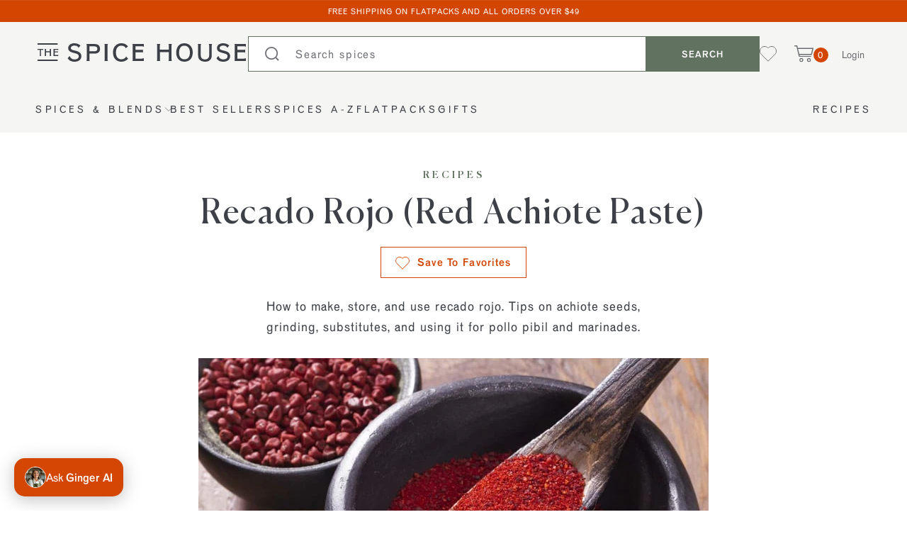

--- FILE ---
content_type: text/html; charset=utf-8
request_url: https://www.thespicehouse.com/blogs/recipes/recado-rojo-red-achiote-paste-recipe
body_size: 43718
content:
<!--

                          &&&&&&&&&&
                      &&&&&&&&&&&&&&&&&&&
                    &&&&&&&&&&&&&&&&&&&&&&
                   &&&&&&             &&&&&&
                  &&&&&                &&&&&&
                 &&&&&&                  &&&&&
                 &&&&&                   &&&&&
                 &&&&&                  &&&&&&&
                 &&&&&&    &&&&&&&&&   &&&&&&&&&   &&&&&&&&&
                  &&&&&     &&&&&&&                 &&&&&&&
                   &&&&&&    &&&&&                   &&&&&
                    &&&&&&&  &&&&&                   &&&&&
                      &&&&&&&&&&&&                   &&&&&
                        &&&&&&&&&&  &&               &&&&&
                           &&&&&&&  &&&&&            &&&&&
                             &&&&&  &&&&&&&          &&&&&
                             &&&&&   &&&&&&&&        &&&&&
                             &&&&&     &&&&&&&       &&&&&
                             &&&&&      &&&&&&       &&&&&
                             &&&&&&&&&&&&&&&&&&&&&&&&&&&&&
               &&&&&&&&&     &&&&&&&&&&&&&&&&&&&&&&&&&&&&&
                &&&&&&&      &&&&&&&&&&&&&&&&&&&&&&&&&&&&&
                 &&&&&       &&&&&                   &&&&&
                  &&&&&      &&&&&     &&&&&&        &&&&&
                   &&&&&&    &&&&&    &&&&&&         &&&&&
                    &&&&&&          &&&&&&&          &&&&&
                     &&&&&&&&&&&&&&&&&&&&&           &&&&&
                       &&&&&&&&&&&&&&&&&             &&&&&
                          &&&&&&&&&&                 &&&&&
                             &&&&&                   &&&&&
                             &&&&&                   &&&&&
                             &&&&&                   &&&&&
                            &&&&&&&                 &&&&&&&
                           &&&&&&&&&               &&&&&&&&&

-->
<!DOCTYPE html>
<html lang="en">
  <head>
    <!-- Google Search Console -->
    <meta name="google-site-verification" content="1TFf2qM9wxq3S5Xmtm0se7C4StjzDwkNb1G_mOor5Tw" />
    <meta name="robots" content="max-image-preview:large">
    <!-- End Google Search Console -->

    <!-- Add Bing Webmaster Tools Verification Tag -->
    <meta name="msvalidate.01" content="C0AE9F6E60E0D7BF09D1A55CA48CBCA0" />
    <!-- End Bing Webmaster Tools Verification Tag -->









	<meta charset="utf-8" /><meta name="description" content="Create your favorite dishes from the Yucatán and Oaxaca with real achiote paste. Get the Recado Rojo recipe and spices at The Spice House.">



<meta property="og:site_name" content="The Spice House">
<meta property="og:url" content="https://www.thespicehouse.com/blogs/recipes/recado-rojo-red-achiote-paste-recipe">
<meta property="og:title" content="Recado Rojo (Red Achiote Paste)">
<meta property="og:type" content="article">
<meta property="og:description" content="This recipe comes to us courtesy of Jill Norman&#39;s fabulous spice book, &#39;Herbs and Spices: The Cook&#39;s Reference.&#39; It&#39;s the best book on spices and herbs we&#39;ve seen yet, and it has great recipes as...">

<meta property="og:image" content="http://www.thespicehouse.com/cdn/shop/articles/Recado_Rojo_Red_Achiote_Paste_1200x1200.jpg?v=1587156986">
<meta property="og:image:secure_url" content="https://www.thespicehouse.com/cdn/shop/articles/Recado_Rojo_Red_Achiote_Paste_1200x1200.jpg?v=1587156986">
<meta name="twitter:site" content="@https://x.com/thespicehouse"><meta name="twitter:card" content="summary_large_image">
<meta name="twitter:title" content="Recado Rojo (Red Achiote Paste)">
<meta name="twitter:description" content="This recipe comes to us courtesy of Jill Norman&#39;s fabulous spice book, &#39;Herbs and Spices: The Cook&#39;s Reference.&#39; It&#39;s the best book on spices and herbs we&#39;ve seen yet, and it has great recipes as...">

    <link rel="canonical" href="https://www.thespicehouse.com/blogs/recipes/recado-rojo-red-achiote-paste-recipe">
  
	<meta name="viewport" content="width=device-width, initial-scale=1">

	<title>
      
    Recado Rojo Achiote Paste Recipe - The Spice House
  

		
	</title>

	<!-- /snippets/favicons.liquid -->
<link rel="apple-touch-icon" sizes="180x180" href="//www.thespicehouse.com/cdn/shop/t/1113/assets/SPH_iOSshortcutIcon_192.png?v=42868897333628216441768417987">
<link rel="icon" type="image/png" href="//www.thespicehouse.com/cdn/shop/t/1113/assets/SPH_iOSshortcutIcon_192.png?v=42868897333628216441768417987" sizes="32x32">
<link rel="icon" type="image/png" href="//www.thespicehouse.com/cdn/shop/t/1113/assets/SPH_iOSshortcutIcon_192.png?v=42868897333628216441768417987" sizes="194x194">
<link rel="icon" type="image/png" href="//www.thespicehouse.com/cdn/shop/t/1113/assets/SPH_iOSshortcutIcon_192.png?v=42868897333628216441768417987" sizes="192x192">
<link rel="icon" type="image/png" href="//www.thespicehouse.com/cdn/shop/t/1113/assets/SPH_iOSshortcutIcon_192.png?v=42868897333628216441768417987" sizes="16x16">
<link rel="manifest" href="//www.thespicehouse.com/cdn/shop/t/1113/assets/site.webmanifest.json?v=76828354920956400011768417987">
<link rel="mask-icon" href="//www.thespicehouse.com/cdn/shop/t/1113/assets/safari-pinned-tab.svg?v=348196" color="#627261">
<link rel="shortcut icon" href="//www.thespicehouse.com/cdn/shop/t/1113/assets/favicon.ico?v=42477237803845695441768417987">
<meta name="apple-mobile-web-app-title" content="The Spice House">
<meta name="application-name" content="The Spice House">
<meta name="msapplication-TileColor" content="#ffffff">
<meta name="msapplication-TileImage" content="//www.thespicehouse.com/cdn/shop/t/1113/assets/SPH_iOSshortcutIcon_144.png?v=135204232911286773441768417987">
<meta name="msapplication-config" content="//www.thespicehouse.com/cdn/shop/t/1113/assets/browserconfig.xml?v=155816778572815442101768418048">


  <meta name="theme-color" content="#d24602">


    
      
      
      
      
      

      

      
      

      

      
      

      

      

      <script type="application/ld+json">
      {
        "@context": "https://schema.org/",
        "@type": "Recipe",
        "name": "Recado Rojo (Red Achiote Paste)",
        "image": "//www.thespicehouse.com/cdn/shop/articles/Recado_Rojo_Red_Achiote_Paste_720x.jpg?v=1587156986",
        "description": "This recipe comes to us courtesy of Jill Norman's fabulous spice book, 'Herbs and Spices: The Cook's Reference.' It's the best book on spices and herbs we've seen yet, and it has great recipes as well.",
        "keywords": "vegetarian,vegan,south-europe,sauce,",
        
        
        
        "recipeCategory": "",
        
          "recipeIngredient": [
            
              "1 and &frac12 tablespoons achiote seeds",
            
              "&frac12 tablespoon coriander seeds",
            
              "&frac12 tablespoon black peppercorns",
            
              "&frac12 teaspoon cumin seeds",
            
              "3 whole cloves",
            
              "2 teaspoons dried oregano",
            
              "5 cloves garlic",
            
              "1 teaspoon salt",
            
              "1 to 2 tablespoons white wine vinegar, or Seville orange juice"
            
          ],
        
        
          "recipeInstructions": [{
            "@type": "HowToStep",
            "text": "&lt;ol&gt;&lt;li&gt;Grind the first 6 ingredients to a powder in an electric spice mill.  Achiote seeds are very hard, so it will take a little time.  Crush the garlic with the salt in a mortar, then gradually work in the ground spices.  A hot red chili pepper could be added; crush it with the garlic.  Moisten with the vinegar or bitter orange juice so that you have a smooth paste.&lt;/li&gt;&lt;li&gt;Form the paste into small disks or balls and let them dry, or put the paste into an airtight container to dry.  Whether dried, or as a paste, the recado will keep for several months if refrigerated.&lt;/li&gt;	&lt;li&gt;To use, mix with more Seville orange juice.&lt;/li&gt;&lt;/ol&gt;"
          }],
        

        

        "author": {
          "@type": "Person",
          "name": "Alex Wilkens"
        }
      }
      </script>
    




<script type="application/ld+json">
{
  "@context": "https://schema.org",
  "@type": "Corporation",
  "name": "The Spice House",
  "url": "https://www.thespicehouse.com",
  "logo": "https://www.thespicehouse.com/cdn/shop/t/1113/assets/logo.png?v=177058071137978938681768417987",
  "contactPoint": {
    "@type": "ContactPoint",
    "telephone": "1-312-676-2414",
    "contactType": "customer service",
    "areaServed": ["US","GB","CA"],
    "availableLanguage": "en"
  },
  "sameAs": [
    "https://www.facebook.com/thespicehouse/",
    "https://www.instagram.com/thespicehouse/",
    "https://x.com/TheSpiceHouse",
    "https://www.youtube.com/user/chicagospiceboss",
    "https://www.pinterest.com/thespicehouse/"
  ]
}
</script>
<link rel="dns-prefetch" href="https://cdn.shopify.com">
  <link rel="preconnect" href="https://cdn.judge.me">
  <link rel="dns-prefetch" href="https://cdn.judge.me">
  <link rel="dns-prefetch" href="https://connect.facebook.net">
  <link rel="dns-prefetch" href="https://d3hw6dc1ow8pp2.cloudfront.net/">
  <link rel="dns-prefetch" href="https://connect.facebook.net">

  <style>








.spicebot__open {
  display: none;
}
</style>


	

  

  

  
    <link rel="preload" href="//www.thespicehouse.com/cdn/shop/articles/Recado_Rojo_Red_Achiote_Paste_720x.jpg?v=1587156986" as="image">
  

  
    <link href="//www.thespicehouse.com/cdn/shop/t/1113/assets/theme.css?v=143242222616498632261768417987" rel="stylesheet" type="text/css" media="all" />
  


  <script async
  data-api-host="https://cdn.growthbook.io"
  data-client-key="sdk-tvvUgE5CnkcA6cR"
  src="https://cdn.jsdelivr.net/npm/@growthbook/growthbook/dist/bundles/auto.min.js"
></script>

  <!-- ShareASale script -->
  <script src="https://www.dwin1.com/19038.js" type="text/javascript" defer="defer"></script>
  <!-- End ShareASale script -->
<!-- Google Tag Manager -->
    <script>
      window.dataLayer = window.dataLayer || [];
    </script>      
    <script>(function(w,d,s,l,i){w[l]=w[l]||[];w[l].push({'gtm.start':
    new Date().getTime(),event:'gtm.js'});var f=d.getElementsByTagName(s)[0],
    j=d.createElement(s),dl=l!='dataLayer'?'&l='+l:'';j.async=true;j.src=
    'https://www.googletagmanager.com/gtm.js?id='+i+dl;f.parentNode.insertBefore(j,f);
    })(window,document,'script','dataLayer','GTM-M7C4RPL');</script>
    <!-- End Google Tag Manager -->
    
    <!-- Microsoft Clarity -->
    <script type="text/javascript">
      (function(c,l,a,r,i,t,y){
          c[a]=c[a]||function(){(c[a].q=c[a].q||[]).push(arguments)};
          t=l.createElement(r);t.async=1;t.src="https://www.clarity.ms/tag/"+i;
          y=l.getElementsByTagName(r)[0];y.parentNode.insertBefore(t,y);
      })(window, document, "clarity", "script", "dvq3fkds80");
    </script>

    <script>window.performance && window.performance.mark && window.performance.mark('shopify.content_for_header.start');</script><meta name="google-site-verification" content="R6Brh4QTfaEVmWeKHikEHOSAy6ok2wEAxLv-gbPHTkM">
<meta id="shopify-digital-wallet" name="shopify-digital-wallet" content="/14819459126/digital_wallets/dialog">
<meta name="shopify-checkout-api-token" content="12b48f75ffc4305a9b5e389840fb24fa">
<meta id="in-context-paypal-metadata" data-shop-id="14819459126" data-venmo-supported="false" data-environment="production" data-locale="en_US" data-paypal-v4="true" data-currency="USD">
<link rel="alternate" type="application/atom+xml" title="Feed" href="/blogs/recipes.atom" />
<script async="async" src="/checkouts/internal/preloads.js?locale=en-US"></script>
<script id="apple-pay-shop-capabilities" type="application/json">{"shopId":14819459126,"countryCode":"US","currencyCode":"USD","merchantCapabilities":["supports3DS"],"merchantId":"gid:\/\/shopify\/Shop\/14819459126","merchantName":"The Spice House","requiredBillingContactFields":["postalAddress","email"],"requiredShippingContactFields":["postalAddress","email"],"shippingType":"shipping","supportedNetworks":["visa","masterCard","amex","discover","elo","jcb"],"total":{"type":"pending","label":"The Spice House","amount":"1.00"},"shopifyPaymentsEnabled":true,"supportsSubscriptions":true}</script>
<script id="shopify-features" type="application/json">{"accessToken":"12b48f75ffc4305a9b5e389840fb24fa","betas":["rich-media-storefront-analytics"],"domain":"www.thespicehouse.com","predictiveSearch":true,"shopId":14819459126,"locale":"en"}</script>
<script>var Shopify = Shopify || {};
Shopify.shop = "thespicehouse.myshopify.com";
Shopify.locale = "en";
Shopify.currency = {"active":"USD","rate":"1.0"};
Shopify.country = "US";
Shopify.theme = {"name":"[LIVE] 6ee29bc - 1\/14\/26","id":148891172975,"schema_name":"TSH","schema_version":"1.0.0","theme_store_id":null,"role":"main"};
Shopify.theme.handle = "null";
Shopify.theme.style = {"id":null,"handle":null};
Shopify.cdnHost = "www.thespicehouse.com/cdn";
Shopify.routes = Shopify.routes || {};
Shopify.routes.root = "/";</script>
<script type="module">!function(o){(o.Shopify=o.Shopify||{}).modules=!0}(window);</script>
<script>!function(o){function n(){var o=[];function n(){o.push(Array.prototype.slice.apply(arguments))}return n.q=o,n}var t=o.Shopify=o.Shopify||{};t.loadFeatures=n(),t.autoloadFeatures=n()}(window);</script>
<script id="shop-js-analytics" type="application/json">{"pageType":"article"}</script>
<script defer="defer" async type="module" src="//www.thespicehouse.com/cdn/shopifycloud/shop-js/modules/v2/client.init-shop-cart-sync_BT-GjEfc.en.esm.js"></script>
<script defer="defer" async type="module" src="//www.thespicehouse.com/cdn/shopifycloud/shop-js/modules/v2/chunk.common_D58fp_Oc.esm.js"></script>
<script defer="defer" async type="module" src="//www.thespicehouse.com/cdn/shopifycloud/shop-js/modules/v2/chunk.modal_xMitdFEc.esm.js"></script>
<script type="module">
  await import("//www.thespicehouse.com/cdn/shopifycloud/shop-js/modules/v2/client.init-shop-cart-sync_BT-GjEfc.en.esm.js");
await import("//www.thespicehouse.com/cdn/shopifycloud/shop-js/modules/v2/chunk.common_D58fp_Oc.esm.js");
await import("//www.thespicehouse.com/cdn/shopifycloud/shop-js/modules/v2/chunk.modal_xMitdFEc.esm.js");

  window.Shopify.SignInWithShop?.initShopCartSync?.({"fedCMEnabled":true,"windoidEnabled":true});

</script>
<script>(function() {
  var isLoaded = false;
  function asyncLoad() {
    if (isLoaded) return;
    isLoaded = true;
    var urls = ["https:\/\/cdn.nfcube.com\/instafeed-6f6ccbcb2183053e64a16505017a2652.js?shop=thespicehouse.myshopify.com","https:\/\/cdn.zigpoll.com\/zigpoll-shopify-embed.js?accountId=67af61c387599e41ff4c0e07\u0026shop=thespicehouse.myshopify.com"];
    for (var i = 0; i < urls.length; i++) {
      var s = document.createElement('script');
      s.type = 'text/javascript';
      s.async = true;
      s.src = urls[i];
      var x = document.getElementsByTagName('script')[0];
      x.parentNode.insertBefore(s, x);
    }
  };
  if(window.attachEvent) {
    window.attachEvent('onload', asyncLoad);
  } else {
    window.addEventListener('load', asyncLoad, false);
  }
})();</script>
<script id="__st">var __st={"a":14819459126,"offset":-21600,"reqid":"1fce6336-08c8-4dca-a801-16e114dc6121-1769308969","pageurl":"www.thespicehouse.com\/blogs\/recipes\/recado-rojo-red-achiote-paste-recipe","s":"articles-30837538870","u":"276a2ac31f3d","p":"article","rtyp":"article","rid":30837538870};</script>
<script>window.ShopifyPaypalV4VisibilityTracking = true;</script>
<script id="captcha-bootstrap">!function(){'use strict';const t='contact',e='account',n='new_comment',o=[[t,t],['blogs',n],['comments',n],[t,'customer']],c=[[e,'customer_login'],[e,'guest_login'],[e,'recover_customer_password'],[e,'create_customer']],r=t=>t.map((([t,e])=>`form[action*='/${t}']:not([data-nocaptcha='true']) input[name='form_type'][value='${e}']`)).join(','),a=t=>()=>t?[...document.querySelectorAll(t)].map((t=>t.form)):[];function s(){const t=[...o],e=r(t);return a(e)}const i='password',u='form_key',d=['recaptcha-v3-token','g-recaptcha-response','h-captcha-response',i],f=()=>{try{return window.sessionStorage}catch{return}},m='__shopify_v',_=t=>t.elements[u];function p(t,e,n=!1){try{const o=window.sessionStorage,c=JSON.parse(o.getItem(e)),{data:r}=function(t){const{data:e,action:n}=t;return t[m]||n?{data:e,action:n}:{data:t,action:n}}(c);for(const[e,n]of Object.entries(r))t.elements[e]&&(t.elements[e].value=n);n&&o.removeItem(e)}catch(o){console.error('form repopulation failed',{error:o})}}const l='form_type',E='cptcha';function T(t){t.dataset[E]=!0}const w=window,h=w.document,L='Shopify',v='ce_forms',y='captcha';let A=!1;((t,e)=>{const n=(g='f06e6c50-85a8-45c8-87d0-21a2b65856fe',I='https://cdn.shopify.com/shopifycloud/storefront-forms-hcaptcha/ce_storefront_forms_captcha_hcaptcha.v1.5.2.iife.js',D={infoText:'Protected by hCaptcha',privacyText:'Privacy',termsText:'Terms'},(t,e,n)=>{const o=w[L][v],c=o.bindForm;if(c)return c(t,g,e,D).then(n);var r;o.q.push([[t,g,e,D],n]),r=I,A||(h.body.append(Object.assign(h.createElement('script'),{id:'captcha-provider',async:!0,src:r})),A=!0)});var g,I,D;w[L]=w[L]||{},w[L][v]=w[L][v]||{},w[L][v].q=[],w[L][y]=w[L][y]||{},w[L][y].protect=function(t,e){n(t,void 0,e),T(t)},Object.freeze(w[L][y]),function(t,e,n,w,h,L){const[v,y,A,g]=function(t,e,n){const i=e?o:[],u=t?c:[],d=[...i,...u],f=r(d),m=r(i),_=r(d.filter((([t,e])=>n.includes(e))));return[a(f),a(m),a(_),s()]}(w,h,L),I=t=>{const e=t.target;return e instanceof HTMLFormElement?e:e&&e.form},D=t=>v().includes(t);t.addEventListener('submit',(t=>{const e=I(t);if(!e)return;const n=D(e)&&!e.dataset.hcaptchaBound&&!e.dataset.recaptchaBound,o=_(e),c=g().includes(e)&&(!o||!o.value);(n||c)&&t.preventDefault(),c&&!n&&(function(t){try{if(!f())return;!function(t){const e=f();if(!e)return;const n=_(t);if(!n)return;const o=n.value;o&&e.removeItem(o)}(t);const e=Array.from(Array(32),(()=>Math.random().toString(36)[2])).join('');!function(t,e){_(t)||t.append(Object.assign(document.createElement('input'),{type:'hidden',name:u})),t.elements[u].value=e}(t,e),function(t,e){const n=f();if(!n)return;const o=[...t.querySelectorAll(`input[type='${i}']`)].map((({name:t})=>t)),c=[...d,...o],r={};for(const[a,s]of new FormData(t).entries())c.includes(a)||(r[a]=s);n.setItem(e,JSON.stringify({[m]:1,action:t.action,data:r}))}(t,e)}catch(e){console.error('failed to persist form',e)}}(e),e.submit())}));const S=(t,e)=>{t&&!t.dataset[E]&&(n(t,e.some((e=>e===t))),T(t))};for(const o of['focusin','change'])t.addEventListener(o,(t=>{const e=I(t);D(e)&&S(e,y())}));const B=e.get('form_key'),M=e.get(l),P=B&&M;t.addEventListener('DOMContentLoaded',(()=>{const t=y();if(P)for(const e of t)e.elements[l].value===M&&p(e,B);[...new Set([...A(),...v().filter((t=>'true'===t.dataset.shopifyCaptcha))])].forEach((e=>S(e,t)))}))}(h,new URLSearchParams(w.location.search),n,t,e,['guest_login'])})(!0,!0)}();</script>
<script integrity="sha256-4kQ18oKyAcykRKYeNunJcIwy7WH5gtpwJnB7kiuLZ1E=" data-source-attribution="shopify.loadfeatures" defer="defer" src="//www.thespicehouse.com/cdn/shopifycloud/storefront/assets/storefront/load_feature-a0a9edcb.js" crossorigin="anonymous"></script>
<script data-source-attribution="shopify.dynamic_checkout.dynamic.init">var Shopify=Shopify||{};Shopify.PaymentButton=Shopify.PaymentButton||{isStorefrontPortableWallets:!0,init:function(){window.Shopify.PaymentButton.init=function(){};var t=document.createElement("script");t.src="https://www.thespicehouse.com/cdn/shopifycloud/portable-wallets/latest/portable-wallets.en.js",t.type="module",document.head.appendChild(t)}};
</script>
<script data-source-attribution="shopify.dynamic_checkout.buyer_consent">
  function portableWalletsHideBuyerConsent(e){var t=document.getElementById("shopify-buyer-consent"),n=document.getElementById("shopify-subscription-policy-button");t&&n&&(t.classList.add("hidden"),t.setAttribute("aria-hidden","true"),n.removeEventListener("click",e))}function portableWalletsShowBuyerConsent(e){var t=document.getElementById("shopify-buyer-consent"),n=document.getElementById("shopify-subscription-policy-button");t&&n&&(t.classList.remove("hidden"),t.removeAttribute("aria-hidden"),n.addEventListener("click",e))}window.Shopify?.PaymentButton&&(window.Shopify.PaymentButton.hideBuyerConsent=portableWalletsHideBuyerConsent,window.Shopify.PaymentButton.showBuyerConsent=portableWalletsShowBuyerConsent);
</script>
<script data-source-attribution="shopify.dynamic_checkout.cart.bootstrap">document.addEventListener("DOMContentLoaded",(function(){function t(){return document.querySelector("shopify-accelerated-checkout-cart, shopify-accelerated-checkout")}if(t())Shopify.PaymentButton.init();else{new MutationObserver((function(e,n){t()&&(Shopify.PaymentButton.init(),n.disconnect())})).observe(document.body,{childList:!0,subtree:!0})}}));
</script>
<link id="shopify-accelerated-checkout-styles" rel="stylesheet" media="screen" href="https://www.thespicehouse.com/cdn/shopifycloud/portable-wallets/latest/accelerated-checkout-backwards-compat.css" crossorigin="anonymous">
<style id="shopify-accelerated-checkout-cart">
        #shopify-buyer-consent {
  margin-top: 1em;
  display: inline-block;
  width: 100%;
}

#shopify-buyer-consent.hidden {
  display: none;
}

#shopify-subscription-policy-button {
  background: none;
  border: none;
  padding: 0;
  text-decoration: underline;
  font-size: inherit;
  cursor: pointer;
}

#shopify-subscription-policy-button::before {
  box-shadow: none;
}

      </style>

<script>window.performance && window.performance.mark && window.performance.mark('shopify.content_for_header.end');</script>

    <script type="text/javascript">
	var Shopify = Shopify || {};
	Shopify.theme = Shopify.theme || {};

	Shopify.theme.locale = {
		"contact": {
			"success": "Thanks for contacting us. We\u0026#39;ll get back to you as soon as possible."
		},
		"products": {
			"product": {
				"sold_out" : "Sold Out",
				"sale" : "Sale",
				"unavailable" : "Unavailable",
				"add_to_cart" : "Add to Cart"
			}
		},
		"checkout": {
			"order_notes": "Order Notes",
			"gift_message": "Gift Message"
		}
	}
</script>
<script src="//www.thespicehouse.com/cdn/shop/t/1113/assets/jquery.min.js?v=133494139889153862371768417987" defer></script>
  <script src="//www.thespicehouse.com/cdn/shop/t/1113/assets/theme.js?v=160637198410137868411768417987" defer></script>

    
<!-- Start of Judge.me Core -->
<link rel="dns-prefetch" href="https://cdn.judge.me/">
<script data-cfasync='false' class='jdgm-settings-script'>window.jdgmSettings={"pagination":5,"disable_web_reviews":false,"badge_no_review_text":"No reviews","badge_n_reviews_text":"{{ n }} review/reviews","hide_badge_preview_if_no_reviews":true,"badge_hide_text":false,"enforce_center_preview_badge":false,"widget_title":"Customer Reviews","widget_open_form_text":"Write a review","widget_close_form_text":"Cancel review","widget_refresh_page_text":"Refresh page","widget_summary_text":"Based on {{ number_of_reviews }} review/reviews","widget_no_review_text":"Be the first to write a review","widget_name_field_text":"Display name","widget_verified_name_field_text":"Verified Name (public)","widget_name_placeholder_text":"Display name","widget_required_field_error_text":"This field is required.","widget_email_field_text":"Email address","widget_verified_email_field_text":"Verified Email (private, can not be edited)","widget_email_placeholder_text":"Your email address","widget_email_field_error_text":"Please enter a valid email address.","widget_rating_field_text":"Rating","widget_review_title_field_text":"Review Title","widget_review_title_placeholder_text":"Give your review a title","widget_review_body_field_text":"Review content","widget_review_body_placeholder_text":"Start writing here...","widget_pictures_field_text":"Picture/Video (optional)","widget_submit_review_text":"Submit Review","widget_submit_verified_review_text":"Submit Verified Review","widget_submit_success_msg_with_auto_publish":"Thank you! Please refresh the page in a few moments to see your review. You can remove or edit your review by logging into \u003ca href='https://judge.me/login' target='_blank' rel='nofollow noopener'\u003eJudge.me\u003c/a\u003e","widget_submit_success_msg_no_auto_publish":"Thank you! Your review will be published as soon as it is approved by the shop admin. You can remove or edit your review by logging into \u003ca href='https://judge.me/login' target='_blank' rel='nofollow noopener'\u003eJudge.me\u003c/a\u003e","widget_show_default_reviews_out_of_total_text":"Showing {{ n_reviews_shown }} out of {{ n_reviews }} reviews.","widget_show_all_link_text":"Show all","widget_show_less_link_text":"Show less","widget_author_said_text":"{{ reviewer_name }} said:","widget_days_text":"{{ n }} days ago","widget_weeks_text":"{{ n }} week/weeks ago","widget_months_text":"{{ n }} month/months ago","widget_years_text":"{{ n }} year/years ago","widget_yesterday_text":"Yesterday","widget_today_text":"Today","widget_replied_text":"\u003e\u003e {{ shop_name }} replied:","widget_read_more_text":"Read more","widget_reviewer_name_as_initial":"last_initial","widget_rating_filter_color":"","widget_rating_filter_see_all_text":"See all reviews","widget_sorting_most_recent_text":"Most Recent","widget_sorting_highest_rating_text":"Highest Rating","widget_sorting_lowest_rating_text":"Lowest Rating","widget_sorting_with_pictures_text":"Only Pictures","widget_sorting_most_helpful_text":"Most Helpful","widget_open_question_form_text":"Ask a question","widget_reviews_subtab_text":"Reviews","widget_questions_subtab_text":"Questions","widget_question_label_text":"Question","widget_answer_label_text":"Answer","widget_question_placeholder_text":"Write your question here","widget_submit_question_text":"Submit Question","widget_question_submit_success_text":"Thank you for your question! We will notify you once it gets answered.","verified_badge_text":"Verified","verified_badge_bg_color":"","verified_badge_text_color":"","verified_badge_placement":"left-of-reviewer-name","widget_review_max_height":"","widget_hide_border":false,"widget_social_share":false,"widget_thumb":false,"widget_review_location_show":false,"widget_location_format":"country_iso_code","all_reviews_include_out_of_store_products":true,"all_reviews_out_of_store_text":"(out of store)","all_reviews_pagination":100,"all_reviews_product_name_prefix_text":"about","enable_review_pictures":true,"enable_question_anwser":false,"widget_theme":"","review_date_format":"timestamp","default_sort_method":"most-recent","widget_product_reviews_subtab_text":"Product Reviews","widget_shop_reviews_subtab_text":"Shop Reviews","widget_other_products_reviews_text":"Reviews for other products","widget_store_reviews_subtab_text":"Store reviews","widget_no_store_reviews_text":"This store hasn't received any reviews yet","widget_web_restriction_product_reviews_text":"This product hasn't received any reviews yet","widget_no_items_text":"No items found","widget_show_more_text":"Show more","widget_write_a_store_review_text":"Write a Store Review","widget_other_languages_heading":"Reviews in Other Languages","widget_translate_review_text":"Translate review to {{ language }}","widget_translating_review_text":"Translating...","widget_show_original_translation_text":"Show original ({{ language }})","widget_translate_review_failed_text":"Review couldn't be translated.","widget_translate_review_retry_text":"Retry","widget_translate_review_try_again_later_text":"Try again later","show_product_url_for_grouped_product":false,"widget_sorting_pictures_first_text":"Pictures First","show_pictures_on_all_rev_page_mobile":false,"show_pictures_on_all_rev_page_desktop":false,"floating_tab_hide_mobile_install_preference":false,"floating_tab_button_name":"★ Reviews","floating_tab_title":"Let customers speak for us","floating_tab_button_color":"","floating_tab_button_background_color":"","floating_tab_url":"","floating_tab_url_enabled":false,"floating_tab_tab_style":"text","all_reviews_text_badge_text":"Customers rate us {{ shop.metafields.judgeme.all_reviews_rating | round: 1 }}/5 based on {{ shop.metafields.judgeme.all_reviews_count }} reviews.","all_reviews_text_badge_text_branded_style":"{{ shop.metafields.judgeme.all_reviews_rating | round: 1 }} out of 5 stars based on {{ shop.metafields.judgeme.all_reviews_count }} reviews","is_all_reviews_text_badge_a_link":false,"show_stars_for_all_reviews_text_badge":false,"all_reviews_text_badge_url":"","all_reviews_text_style":"text","all_reviews_text_color_style":"judgeme_brand_color","all_reviews_text_color":"#108474","all_reviews_text_show_jm_brand":true,"featured_carousel_show_header":true,"featured_carousel_title":"Let customers speak for us","testimonials_carousel_title":"Customers are saying","videos_carousel_title":"Real customer stories","cards_carousel_title":"Customers are saying","featured_carousel_count_text":"from {{ n }} reviews","featured_carousel_add_link_to_all_reviews_page":false,"featured_carousel_url":"","featured_carousel_show_images":true,"featured_carousel_autoslide_interval":5,"featured_carousel_arrows_on_the_sides":false,"featured_carousel_height":250,"featured_carousel_width":80,"featured_carousel_image_size":0,"featured_carousel_image_height":250,"featured_carousel_arrow_color":"#eeeeee","verified_count_badge_style":"vintage","verified_count_badge_orientation":"horizontal","verified_count_badge_color_style":"judgeme_brand_color","verified_count_badge_color":"#108474","is_verified_count_badge_a_link":false,"verified_count_badge_url":"","verified_count_badge_show_jm_brand":true,"widget_rating_preset_default":5,"widget_first_sub_tab":"product-reviews","widget_show_histogram":true,"widget_histogram_use_custom_color":false,"widget_pagination_use_custom_color":true,"widget_star_use_custom_color":false,"widget_verified_badge_use_custom_color":false,"widget_write_review_use_custom_color":false,"picture_reminder_submit_button":"Upload Pictures","enable_review_videos":true,"mute_video_by_default":false,"widget_sorting_videos_first_text":"Videos First","widget_review_pending_text":"Pending","featured_carousel_items_for_large_screen":3,"social_share_options_order":"Facebook,Twitter","remove_microdata_snippet":false,"disable_json_ld":false,"enable_json_ld_products":false,"preview_badge_show_question_text":false,"preview_badge_no_question_text":"No questions","preview_badge_n_question_text":"{{ number_of_questions }} question/questions","qa_badge_show_icon":false,"qa_badge_position":"same-row","remove_judgeme_branding":false,"widget_add_search_bar":false,"widget_search_bar_placeholder":"Search","widget_sorting_verified_only_text":"Verified only","featured_carousel_theme":"default","featured_carousel_show_rating":true,"featured_carousel_show_title":true,"featured_carousel_show_body":true,"featured_carousel_show_date":false,"featured_carousel_show_reviewer":true,"featured_carousel_show_product":false,"featured_carousel_header_background_color":"#108474","featured_carousel_header_text_color":"#ffffff","featured_carousel_name_product_separator":"reviewed","featured_carousel_full_star_background":"#108474","featured_carousel_empty_star_background":"#dadada","featured_carousel_vertical_theme_background":"#f9fafb","featured_carousel_verified_badge_enable":false,"featured_carousel_verified_badge_color":"#108474","featured_carousel_border_style":"round","featured_carousel_review_line_length_limit":3,"featured_carousel_more_reviews_button_text":"Read more reviews","featured_carousel_view_product_button_text":"View product","all_reviews_page_load_reviews_on":"scroll","all_reviews_page_load_more_text":"Load More Reviews","disable_fb_tab_reviews":false,"enable_ajax_cdn_cache":false,"widget_public_name_text":"displayed publicly like","default_reviewer_name":"John Smith","default_reviewer_name_has_non_latin":true,"widget_reviewer_anonymous":"Anonymous","medals_widget_title":"Judge.me Review Medals","medals_widget_background_color":"#f9fafb","medals_widget_position":"footer_all_pages","medals_widget_border_color":"#f9fafb","medals_widget_verified_text_position":"left","medals_widget_use_monochromatic_version":false,"medals_widget_elements_color":"#108474","show_reviewer_avatar":false,"widget_invalid_yt_video_url_error_text":"Not a YouTube video URL","widget_max_length_field_error_text":"Please enter no more than {0} characters.","widget_show_country_flag":false,"widget_show_collected_via_shop_app":true,"widget_verified_by_shop_badge_style":"light","widget_verified_by_shop_text":"Verified by Shop","widget_show_photo_gallery":false,"widget_load_with_code_splitting":true,"widget_ugc_install_preference":false,"widget_ugc_title":"Made by us, Shared by you","widget_ugc_subtitle":"Tag us to see your picture featured in our page","widget_ugc_arrows_color":"#ffffff","widget_ugc_primary_button_text":"Buy Now","widget_ugc_primary_button_background_color":"#108474","widget_ugc_primary_button_text_color":"#ffffff","widget_ugc_primary_button_border_width":"0","widget_ugc_primary_button_border_style":"none","widget_ugc_primary_button_border_color":"#108474","widget_ugc_primary_button_border_radius":"25","widget_ugc_secondary_button_text":"Load More","widget_ugc_secondary_button_background_color":"#ffffff","widget_ugc_secondary_button_text_color":"#108474","widget_ugc_secondary_button_border_width":"2","widget_ugc_secondary_button_border_style":"solid","widget_ugc_secondary_button_border_color":"#108474","widget_ugc_secondary_button_border_radius":"25","widget_ugc_reviews_button_text":"View Reviews","widget_ugc_reviews_button_background_color":"#ffffff","widget_ugc_reviews_button_text_color":"#108474","widget_ugc_reviews_button_border_width":"2","widget_ugc_reviews_button_border_style":"solid","widget_ugc_reviews_button_border_color":"#108474","widget_ugc_reviews_button_border_radius":"25","widget_ugc_reviews_button_link_to":"judgeme-reviews-page","widget_ugc_show_post_date":true,"widget_ugc_max_width":"800","widget_rating_metafield_value_type":true,"widget_primary_color":"#d24602","widget_enable_secondary_color":false,"widget_secondary_color":"#edf5f5","widget_summary_average_rating_text":"{{ average_rating }}","widget_media_grid_title":"Customer photos \u0026 videos","widget_media_grid_see_more_text":"See more","widget_round_style":false,"widget_show_product_medals":false,"widget_verified_by_judgeme_text":"Verified","widget_show_store_medals":true,"widget_verified_by_judgeme_text_in_store_medals":"Verified by Judge.me","widget_media_field_exceed_quantity_message":"Sorry, we can only accept {{ max_media }} for one review.","widget_media_field_exceed_limit_message":"{{ file_name }} is too large, please select a {{ media_type }} less than {{ size_limit }}MB.","widget_review_submitted_text":"Review Submitted!","widget_question_submitted_text":"Question Submitted!","widget_close_form_text_question":"Cancel","widget_write_your_answer_here_text":"Write your answer here","widget_enabled_branded_link":true,"widget_show_collected_by_judgeme":false,"widget_reviewer_name_color":"","widget_write_review_text_color":"","widget_write_review_bg_color":"","widget_collected_by_judgeme_text":"collected by Judge.me","widget_pagination_type":"standard","widget_load_more_text":"Load More","widget_load_more_color":"#d24602","widget_full_review_text":"Full Review","widget_read_more_reviews_text":"Read More Reviews","widget_read_questions_text":"Read Questions","widget_questions_and_answers_text":"Questions \u0026 Answers","widget_verified_by_text":"Verified by","widget_verified_text":"Verified","widget_number_of_reviews_text":"{{ number_of_reviews }} reviews","widget_back_button_text":"Back","widget_next_button_text":"Next","widget_custom_forms_filter_button":"Filters","custom_forms_style":"vertical","widget_show_review_information":false,"how_reviews_are_collected":"How reviews are collected?","widget_show_review_keywords":false,"widget_gdpr_statement":"How we use your data: We'll only contact you about the review you left, and only if necessary. By submitting your review, you agree to Judge.me's \u003ca href='https://judge.me/terms' target='_blank' rel='nofollow noopener'\u003eterms\u003c/a\u003e, \u003ca href='https://judge.me/privacy' target='_blank' rel='nofollow noopener'\u003eprivacy\u003c/a\u003e and \u003ca href='https://judge.me/content-policy' target='_blank' rel='nofollow noopener'\u003econtent\u003c/a\u003e policies.","widget_multilingual_sorting_enabled":false,"widget_translate_review_content_enabled":false,"widget_translate_review_content_method":"manual","popup_widget_review_selection":"automatically_with_pictures","popup_widget_round_border_style":true,"popup_widget_show_title":true,"popup_widget_show_body":true,"popup_widget_show_reviewer":false,"popup_widget_show_product":true,"popup_widget_show_pictures":true,"popup_widget_use_review_picture":true,"popup_widget_show_on_home_page":true,"popup_widget_show_on_product_page":true,"popup_widget_show_on_collection_page":true,"popup_widget_show_on_cart_page":true,"popup_widget_position":"bottom_left","popup_widget_first_review_delay":5,"popup_widget_duration":5,"popup_widget_interval":5,"popup_widget_review_count":5,"popup_widget_hide_on_mobile":true,"review_snippet_widget_round_border_style":true,"review_snippet_widget_card_color":"#FFFFFF","review_snippet_widget_slider_arrows_background_color":"#FFFFFF","review_snippet_widget_slider_arrows_color":"#000000","review_snippet_widget_star_color":"#108474","show_product_variant":false,"all_reviews_product_variant_label_text":"Variant: ","widget_show_verified_branding":false,"widget_ai_summary_title":"Customers say","widget_ai_summary_disclaimer":"AI-powered review summary based on recent customer reviews","widget_show_ai_summary":false,"widget_show_ai_summary_bg":false,"widget_show_review_title_input":true,"redirect_reviewers_invited_via_email":"review_widget","request_store_review_after_product_review":false,"request_review_other_products_in_order":false,"review_form_color_scheme":"default","review_form_corner_style":"square","review_form_star_color":{},"review_form_text_color":"#333333","review_form_background_color":"#ffffff","review_form_field_background_color":"#fafafa","review_form_button_color":{},"review_form_button_text_color":"#ffffff","review_form_modal_overlay_color":"#000000","review_content_screen_title_text":"How would you rate this product?","review_content_introduction_text":"We would love it if you would share a bit about your experience.","store_review_form_title_text":"How would you rate this store?","store_review_form_introduction_text":"We would love it if you would share a bit about your experience.","show_review_guidance_text":true,"one_star_review_guidance_text":"Poor","five_star_review_guidance_text":"Great","customer_information_screen_title_text":"About you","customer_information_introduction_text":"Please tell us more about you.","custom_questions_screen_title_text":"Your experience in more detail","custom_questions_introduction_text":"Here are a few questions to help us understand more about your experience.","review_submitted_screen_title_text":"Thanks for your review!","review_submitted_screen_thank_you_text":"We are processing it and it will appear on the store soon.","review_submitted_screen_email_verification_text":"Please confirm your email by clicking the link we just sent you. This helps us keep reviews authentic.","review_submitted_request_store_review_text":"Would you like to share your experience of shopping with us?","review_submitted_review_other_products_text":"Would you like to review these products?","store_review_screen_title_text":"Would you like to share your experience of shopping with us?","store_review_introduction_text":"We value your feedback and use it to improve. Please share any thoughts or suggestions you have.","reviewer_media_screen_title_picture_text":"Share a picture","reviewer_media_introduction_picture_text":"Upload a photo to support your review.","reviewer_media_screen_title_video_text":"Share a video","reviewer_media_introduction_video_text":"Upload a video to support your review.","reviewer_media_screen_title_picture_or_video_text":"Share a picture or video","reviewer_media_introduction_picture_or_video_text":"Upload a photo or video to support your review.","reviewer_media_youtube_url_text":"Paste your Youtube URL here","advanced_settings_next_step_button_text":"Next","advanced_settings_close_review_button_text":"Close","modal_write_review_flow":false,"write_review_flow_required_text":"Required","write_review_flow_privacy_message_text":"We respect your privacy.","write_review_flow_anonymous_text":"Post review as anonymous","write_review_flow_visibility_text":"This won't be visible to other customers.","write_review_flow_multiple_selection_help_text":"Select as many as you like","write_review_flow_single_selection_help_text":"Select one option","write_review_flow_required_field_error_text":"This field is required","write_review_flow_invalid_email_error_text":"Please enter a valid email address","write_review_flow_max_length_error_text":"Max. {{ max_length }} characters.","write_review_flow_media_upload_text":"\u003cb\u003eClick to upload\u003c/b\u003e or drag and drop","write_review_flow_gdpr_statement":"We'll only contact you about your review if necessary. By submitting your review, you agree to our \u003ca href='https://judge.me/terms' target='_blank' rel='nofollow noopener'\u003eterms and conditions\u003c/a\u003e and \u003ca href='https://judge.me/privacy' target='_blank' rel='nofollow noopener'\u003eprivacy policy\u003c/a\u003e.","rating_only_reviews_enabled":false,"show_negative_reviews_help_screen":false,"new_review_flow_help_screen_rating_threshold":3,"negative_review_resolution_screen_title_text":"Tell us more","negative_review_resolution_text":"Your experience matters to us. If there were issues with your purchase, we're here to help. Feel free to reach out to us, we'd love the opportunity to make things right.","negative_review_resolution_button_text":"Contact us","negative_review_resolution_proceed_with_review_text":"Leave a review","negative_review_resolution_subject":"Issue with purchase from {{ shop_name }}.{{ order_name }}","preview_badge_collection_page_install_status":false,"widget_review_custom_css":"","preview_badge_custom_css":"","preview_badge_stars_count":"5-stars","featured_carousel_custom_css":"","floating_tab_custom_css":"","all_reviews_widget_custom_css":"","medals_widget_custom_css":"","verified_badge_custom_css":"","all_reviews_text_custom_css":"","transparency_badges_collected_via_store_invite":false,"transparency_badges_from_another_provider":false,"transparency_badges_collected_from_store_visitor":false,"transparency_badges_collected_by_verified_review_provider":false,"transparency_badges_earned_reward":false,"transparency_badges_collected_via_store_invite_text":"Review collected via store invitation","transparency_badges_from_another_provider_text":"Review collected from another provider","transparency_badges_collected_from_store_visitor_text":"Review collected from a store visitor","transparency_badges_written_in_google_text":"Review written in Google","transparency_badges_written_in_etsy_text":"Review written in Etsy","transparency_badges_written_in_shop_app_text":"Review written in Shop App","transparency_badges_earned_reward_text":"Review earned a reward for future purchase","product_review_widget_per_page":10,"widget_store_review_label_text":"Review about the store","checkout_comment_extension_title_on_product_page":"Customer Comments","checkout_comment_extension_num_latest_comment_show":5,"checkout_comment_extension_format":"name_and_timestamp","checkout_comment_customer_name":"last_initial","checkout_comment_comment_notification":true,"preview_badge_collection_page_install_preference":false,"preview_badge_home_page_install_preference":false,"preview_badge_product_page_install_preference":false,"review_widget_install_preference":"","review_carousel_install_preference":false,"floating_reviews_tab_install_preference":"none","verified_reviews_count_badge_install_preference":false,"all_reviews_text_install_preference":false,"review_widget_best_location":false,"judgeme_medals_install_preference":false,"review_widget_revamp_enabled":false,"review_widget_qna_enabled":false,"review_widget_header_theme":"minimal","review_widget_widget_title_enabled":true,"review_widget_header_text_size":"medium","review_widget_header_text_weight":"regular","review_widget_average_rating_style":"compact","review_widget_bar_chart_enabled":true,"review_widget_bar_chart_type":"numbers","review_widget_bar_chart_style":"standard","review_widget_expanded_media_gallery_enabled":false,"review_widget_reviews_section_theme":"standard","review_widget_image_style":"thumbnails","review_widget_review_image_ratio":"square","review_widget_stars_size":"medium","review_widget_verified_badge":"standard_text","review_widget_review_title_text_size":"medium","review_widget_review_text_size":"medium","review_widget_review_text_length":"medium","review_widget_number_of_columns_desktop":3,"review_widget_carousel_transition_speed":5,"review_widget_custom_questions_answers_display":"always","review_widget_button_text_color":"#FFFFFF","review_widget_text_color":"#000000","review_widget_lighter_text_color":"#7B7B7B","review_widget_corner_styling":"soft","review_widget_review_word_singular":"review","review_widget_review_word_plural":"reviews","review_widget_voting_label":"Helpful?","review_widget_shop_reply_label":"Reply from {{ shop_name }}:","review_widget_filters_title":"Filters","qna_widget_question_word_singular":"Question","qna_widget_question_word_plural":"Questions","qna_widget_answer_reply_label":"Answer from {{ answerer_name }}:","qna_content_screen_title_text":"Ask a question about this product","qna_widget_question_required_field_error_text":"Please enter your question.","qna_widget_flow_gdpr_statement":"We'll only contact you about your question if necessary. By submitting your question, you agree to our \u003ca href='https://judge.me/terms' target='_blank' rel='nofollow noopener'\u003eterms and conditions\u003c/a\u003e and \u003ca href='https://judge.me/privacy' target='_blank' rel='nofollow noopener'\u003eprivacy policy\u003c/a\u003e.","qna_widget_question_submitted_text":"Thanks for your question!","qna_widget_close_form_text_question":"Close","qna_widget_question_submit_success_text":"We’ll notify you by email when your question is answered.","all_reviews_widget_v2025_enabled":false,"all_reviews_widget_v2025_header_theme":"default","all_reviews_widget_v2025_widget_title_enabled":true,"all_reviews_widget_v2025_header_text_size":"medium","all_reviews_widget_v2025_header_text_weight":"regular","all_reviews_widget_v2025_average_rating_style":"compact","all_reviews_widget_v2025_bar_chart_enabled":true,"all_reviews_widget_v2025_bar_chart_type":"numbers","all_reviews_widget_v2025_bar_chart_style":"standard","all_reviews_widget_v2025_expanded_media_gallery_enabled":false,"all_reviews_widget_v2025_show_store_medals":true,"all_reviews_widget_v2025_show_photo_gallery":true,"all_reviews_widget_v2025_show_review_keywords":false,"all_reviews_widget_v2025_show_ai_summary":false,"all_reviews_widget_v2025_show_ai_summary_bg":false,"all_reviews_widget_v2025_add_search_bar":false,"all_reviews_widget_v2025_default_sort_method":"most-recent","all_reviews_widget_v2025_reviews_per_page":10,"all_reviews_widget_v2025_reviews_section_theme":"default","all_reviews_widget_v2025_image_style":"thumbnails","all_reviews_widget_v2025_review_image_ratio":"square","all_reviews_widget_v2025_stars_size":"medium","all_reviews_widget_v2025_verified_badge":"bold_badge","all_reviews_widget_v2025_review_title_text_size":"medium","all_reviews_widget_v2025_review_text_size":"medium","all_reviews_widget_v2025_review_text_length":"medium","all_reviews_widget_v2025_number_of_columns_desktop":3,"all_reviews_widget_v2025_carousel_transition_speed":5,"all_reviews_widget_v2025_custom_questions_answers_display":"always","all_reviews_widget_v2025_show_product_variant":false,"all_reviews_widget_v2025_show_reviewer_avatar":true,"all_reviews_widget_v2025_reviewer_name_as_initial":"","all_reviews_widget_v2025_review_location_show":false,"all_reviews_widget_v2025_location_format":"","all_reviews_widget_v2025_show_country_flag":false,"all_reviews_widget_v2025_verified_by_shop_badge_style":"light","all_reviews_widget_v2025_social_share":false,"all_reviews_widget_v2025_social_share_options_order":"Facebook,Twitter,LinkedIn,Pinterest","all_reviews_widget_v2025_pagination_type":"standard","all_reviews_widget_v2025_button_text_color":"#FFFFFF","all_reviews_widget_v2025_text_color":"#000000","all_reviews_widget_v2025_lighter_text_color":"#7B7B7B","all_reviews_widget_v2025_corner_styling":"soft","all_reviews_widget_v2025_title":"Customer reviews","all_reviews_widget_v2025_ai_summary_title":"Customers say about this store","all_reviews_widget_v2025_no_review_text":"Be the first to write a review","platform":"shopify","branding_url":"https://app.judge.me/reviews/stores/www.thespicehouse.com","branding_text":"Powered by Judge.me","locale":"en","reply_name":"The Spice House","widget_version":"3.0","footer":true,"autopublish":false,"review_dates":true,"enable_custom_form":false,"shop_use_review_site":true,"shop_locale":"en","enable_multi_locales_translations":true,"show_review_title_input":true,"review_verification_email_status":"always","can_be_branded":false,"reply_name_text":"The Spice House"};</script> <style class='jdgm-settings-style'>.jdgm-xx{left:0}:root{--jdgm-primary-color: #d24602;--jdgm-secondary-color: rgba(210,70,2,0.1);--jdgm-star-color: #d24602;--jdgm-write-review-text-color: white;--jdgm-write-review-bg-color: #d24602;--jdgm-paginate-color: #d24602;--jdgm-border-radius: 0;--jdgm-reviewer-name-color: #d24602}.jdgm-histogram__bar-content{background-color:#d24602}.jdgm-rev[data-verified-buyer=true] .jdgm-rev__icon.jdgm-rev__icon:after,.jdgm-rev__buyer-badge.jdgm-rev__buyer-badge{color:white;background-color:#d24602}.jdgm-review-widget--small .jdgm-gallery.jdgm-gallery .jdgm-gallery__thumbnail-link:nth-child(8) .jdgm-gallery__thumbnail-wrapper.jdgm-gallery__thumbnail-wrapper:before{content:"See more"}@media only screen and (min-width: 768px){.jdgm-gallery.jdgm-gallery .jdgm-gallery__thumbnail-link:nth-child(8) .jdgm-gallery__thumbnail-wrapper.jdgm-gallery__thumbnail-wrapper:before{content:"See more"}}.jdgm-prev-badge[data-average-rating='0.00']{display:none !important}.jdgm-rev .jdgm-rev__icon{display:none !important}.jdgm-author-fullname{display:none !important}.jdgm-author-all-initials{display:none !important}.jdgm-rev-widg__title{visibility:hidden}.jdgm-rev-widg__summary-text{visibility:hidden}.jdgm-prev-badge__text{visibility:hidden}.jdgm-rev__prod-link-prefix:before{content:'about'}.jdgm-rev__variant-label:before{content:'Variant: '}.jdgm-rev__out-of-store-text:before{content:'(out of store)'}@media only screen and (min-width: 768px){.jdgm-rev__pics .jdgm-rev_all-rev-page-picture-separator,.jdgm-rev__pics .jdgm-rev__product-picture{display:none}}@media only screen and (max-width: 768px){.jdgm-rev__pics .jdgm-rev_all-rev-page-picture-separator,.jdgm-rev__pics .jdgm-rev__product-picture{display:none}}.jdgm-preview-badge[data-template="product"]{display:none !important}.jdgm-preview-badge[data-template="collection"]{display:none !important}.jdgm-preview-badge[data-template="index"]{display:none !important}.jdgm-review-widget[data-from-snippet="true"]{display:none !important}.jdgm-verified-count-badget[data-from-snippet="true"]{display:none !important}.jdgm-carousel-wrapper[data-from-snippet="true"]{display:none !important}.jdgm-all-reviews-text[data-from-snippet="true"]{display:none !important}.jdgm-medals-section[data-from-snippet="true"]{display:none !important}.jdgm-ugc-media-wrapper[data-from-snippet="true"]{display:none !important}.jdgm-rev__transparency-badge[data-badge-type="review_collected_via_store_invitation"]{display:none !important}.jdgm-rev__transparency-badge[data-badge-type="review_collected_from_another_provider"]{display:none !important}.jdgm-rev__transparency-badge[data-badge-type="review_collected_from_store_visitor"]{display:none !important}.jdgm-rev__transparency-badge[data-badge-type="review_written_in_etsy"]{display:none !important}.jdgm-rev__transparency-badge[data-badge-type="review_written_in_google_business"]{display:none !important}.jdgm-rev__transparency-badge[data-badge-type="review_written_in_shop_app"]{display:none !important}.jdgm-rev__transparency-badge[data-badge-type="review_earned_for_future_purchase"]{display:none !important}.jdgm-review-snippet-widget .jdgm-rev-snippet-widget__cards-container .jdgm-rev-snippet-card{border-radius:8px;background:#fff}.jdgm-review-snippet-widget .jdgm-rev-snippet-widget__cards-container .jdgm-rev-snippet-card__rev-rating .jdgm-star{color:#108474}.jdgm-review-snippet-widget .jdgm-rev-snippet-widget__prev-btn,.jdgm-review-snippet-widget .jdgm-rev-snippet-widget__next-btn{border-radius:50%;background:#fff}.jdgm-review-snippet-widget .jdgm-rev-snippet-widget__prev-btn>svg,.jdgm-review-snippet-widget .jdgm-rev-snippet-widget__next-btn>svg{fill:#000}.jdgm-full-rev-modal.rev-snippet-widget .jm-mfp-container .jm-mfp-content,.jdgm-full-rev-modal.rev-snippet-widget .jm-mfp-container .jdgm-full-rev__icon,.jdgm-full-rev-modal.rev-snippet-widget .jm-mfp-container .jdgm-full-rev__pic-img,.jdgm-full-rev-modal.rev-snippet-widget .jm-mfp-container .jdgm-full-rev__reply{border-radius:8px}.jdgm-full-rev-modal.rev-snippet-widget .jm-mfp-container .jdgm-full-rev[data-verified-buyer="true"] .jdgm-full-rev__icon::after{border-radius:8px}.jdgm-full-rev-modal.rev-snippet-widget .jm-mfp-container .jdgm-full-rev .jdgm-rev__buyer-badge{border-radius:calc( 8px / 2 )}.jdgm-full-rev-modal.rev-snippet-widget .jm-mfp-container .jdgm-full-rev .jdgm-full-rev__replier::before{content:'The Spice House'}.jdgm-full-rev-modal.rev-snippet-widget .jm-mfp-container .jdgm-full-rev .jdgm-full-rev__product-button{border-radius:calc( 8px * 6 )}
</style> <style class='jdgm-settings-style'></style>

  
  
  
  <style class='jdgm-miracle-styles'>
  @-webkit-keyframes jdgm-spin{0%{-webkit-transform:rotate(0deg);-ms-transform:rotate(0deg);transform:rotate(0deg)}100%{-webkit-transform:rotate(359deg);-ms-transform:rotate(359deg);transform:rotate(359deg)}}@keyframes jdgm-spin{0%{-webkit-transform:rotate(0deg);-ms-transform:rotate(0deg);transform:rotate(0deg)}100%{-webkit-transform:rotate(359deg);-ms-transform:rotate(359deg);transform:rotate(359deg)}}@font-face{font-family:'JudgemeStar';src:url("[data-uri]") format("woff");font-weight:normal;font-style:normal}.jdgm-star{font-family:'JudgemeStar';display:inline !important;text-decoration:none !important;padding:0 4px 0 0 !important;margin:0 !important;font-weight:bold;opacity:1;-webkit-font-smoothing:antialiased;-moz-osx-font-smoothing:grayscale}.jdgm-star:hover{opacity:1}.jdgm-star:last-of-type{padding:0 !important}.jdgm-star.jdgm--on:before{content:"\e000"}.jdgm-star.jdgm--off:before{content:"\e001"}.jdgm-star.jdgm--half:before{content:"\e002"}.jdgm-widget *{margin:0;line-height:1.4;-webkit-box-sizing:border-box;-moz-box-sizing:border-box;box-sizing:border-box;-webkit-overflow-scrolling:touch}.jdgm-hidden{display:none !important;visibility:hidden !important}.jdgm-temp-hidden{display:none}.jdgm-spinner{width:40px;height:40px;margin:auto;border-radius:50%;border-top:2px solid #eee;border-right:2px solid #eee;border-bottom:2px solid #eee;border-left:2px solid #ccc;-webkit-animation:jdgm-spin 0.8s infinite linear;animation:jdgm-spin 0.8s infinite linear}.jdgm-prev-badge{display:block !important}

</style>


  
  
   


<script data-cfasync='false' class='jdgm-script'>
!function(e){window.jdgm=window.jdgm||{},jdgm.CDN_HOST="https://cdn.judge.me/",
jdgm.docReady=function(d){(e.attachEvent?"complete"===e.readyState:"loading"!==e.readyState)?
setTimeout(d,0):e.addEventListener("DOMContentLoaded",d)},jdgm.loadCSS=function(d,t,o,s){
!o&&jdgm.loadCSS.requestedUrls.indexOf(d)>=0||(jdgm.loadCSS.requestedUrls.push(d),
(s=e.createElement("link")).rel="stylesheet",s.class="jdgm-stylesheet",s.media="nope!",
s.href=d,s.onload=function(){this.media="all",t&&setTimeout(t)},e.body.appendChild(s))},
jdgm.loadCSS.requestedUrls=[],jdgm.docReady(function(){(window.jdgmLoadCSS||e.querySelectorAll(
".jdgm-widget, .jdgm-all-reviews-page").length>0)&&(jdgmSettings.widget_load_with_code_splitting?
parseFloat(jdgmSettings.widget_version)>=3?jdgm.loadCSS(jdgm.CDN_HOST+"widget_v3/base.css"):
jdgm.loadCSS(jdgm.CDN_HOST+"widget/base.css"):jdgm.loadCSS(jdgm.CDN_HOST+"shopify_v2.css"))})}(document);
</script>
<script async data-cfasync="false" type="text/javascript" src="https://cdn.judge.me/loader.js"></script>

<noscript><link rel="stylesheet" type="text/css" media="all" href="https://cdn.judge.me/shopify_v2.css"></noscript>
<!-- End of Judge.me Core -->

    <!-- Zigpoll -->
    <script type='application/javascript'>
      ;(function () {
        window.Zigpoll = {
          accountId: '67371df0da15b0ec1fdfef98'
        };
    
        var script = document.createElement("script");
        script.type = "text/javascript";
        script.charset = "utf-8";
        script.src = "//cdn.zigpoll.com/static/js/main.js";
        script.async = true;
    
        document.head.appendChild(script);
      }());
    </script>

  <!-- BEGIN app block: shopify://apps/stape-conversion-tracking/blocks/gtm/7e13c847-7971-409d-8fe0-29ec14d5f048 --><script>
  window.lsData = {};
  window.dataLayer = window.dataLayer || [];
  window.addEventListener("message", (event) => {
    if (event.data?.event) {
      window.dataLayer.push(event.data);
    }
  });
  window.dataShopStape = {
    shop: "www.thespicehouse.com",
    shopId: "14819459126",
  }
</script>

<!-- END app block --><!-- BEGIN app block: shopify://apps/klaviyo-email-marketing-sms/blocks/klaviyo-onsite-embed/2632fe16-c075-4321-a88b-50b567f42507 -->












  <script async src="https://static.klaviyo.com/onsite/js/REYLFh/klaviyo.js?company_id=REYLFh"></script>
  <script>!function(){if(!window.klaviyo){window._klOnsite=window._klOnsite||[];try{window.klaviyo=new Proxy({},{get:function(n,i){return"push"===i?function(){var n;(n=window._klOnsite).push.apply(n,arguments)}:function(){for(var n=arguments.length,o=new Array(n),w=0;w<n;w++)o[w]=arguments[w];var t="function"==typeof o[o.length-1]?o.pop():void 0,e=new Promise((function(n){window._klOnsite.push([i].concat(o,[function(i){t&&t(i),n(i)}]))}));return e}}})}catch(n){window.klaviyo=window.klaviyo||[],window.klaviyo.push=function(){var n;(n=window._klOnsite).push.apply(n,arguments)}}}}();</script>

  




  <script>
    window.klaviyoReviewsProductDesignMode = false
  </script>







<!-- END app block --><!-- BEGIN app block: shopify://apps/judge-me-reviews/blocks/judgeme_core/61ccd3b1-a9f2-4160-9fe9-4fec8413e5d8 --><!-- Start of Judge.me Core -->






<link rel="dns-prefetch" href="https://cdn2.judge.me/cdn/widget_frontend">
<link rel="dns-prefetch" href="https://cdn.judge.me">
<link rel="dns-prefetch" href="https://cdn1.judge.me">
<link rel="dns-prefetch" href="https://api.judge.me">

<script data-cfasync='false' class='jdgm-settings-script'>window.jdgmSettings={"pagination":5,"disable_web_reviews":false,"badge_no_review_text":"No reviews","badge_n_reviews_text":"{{ n }} review/reviews","hide_badge_preview_if_no_reviews":true,"badge_hide_text":false,"enforce_center_preview_badge":false,"widget_title":"Customer Reviews","widget_open_form_text":"Write a review","widget_close_form_text":"Cancel review","widget_refresh_page_text":"Refresh page","widget_summary_text":"Based on {{ number_of_reviews }} review/reviews","widget_no_review_text":"Be the first to write a review","widget_name_field_text":"Display name","widget_verified_name_field_text":"Verified Name (public)","widget_name_placeholder_text":"Display name","widget_required_field_error_text":"This field is required.","widget_email_field_text":"Email address","widget_verified_email_field_text":"Verified Email (private, can not be edited)","widget_email_placeholder_text":"Your email address","widget_email_field_error_text":"Please enter a valid email address.","widget_rating_field_text":"Rating","widget_review_title_field_text":"Review Title","widget_review_title_placeholder_text":"Give your review a title","widget_review_body_field_text":"Review content","widget_review_body_placeholder_text":"Start writing here...","widget_pictures_field_text":"Picture/Video (optional)","widget_submit_review_text":"Submit Review","widget_submit_verified_review_text":"Submit Verified Review","widget_submit_success_msg_with_auto_publish":"Thank you! Please refresh the page in a few moments to see your review. You can remove or edit your review by logging into \u003ca href='https://judge.me/login' target='_blank' rel='nofollow noopener'\u003eJudge.me\u003c/a\u003e","widget_submit_success_msg_no_auto_publish":"Thank you! Your review will be published as soon as it is approved by the shop admin. You can remove or edit your review by logging into \u003ca href='https://judge.me/login' target='_blank' rel='nofollow noopener'\u003eJudge.me\u003c/a\u003e","widget_show_default_reviews_out_of_total_text":"Showing {{ n_reviews_shown }} out of {{ n_reviews }} reviews.","widget_show_all_link_text":"Show all","widget_show_less_link_text":"Show less","widget_author_said_text":"{{ reviewer_name }} said:","widget_days_text":"{{ n }} days ago","widget_weeks_text":"{{ n }} week/weeks ago","widget_months_text":"{{ n }} month/months ago","widget_years_text":"{{ n }} year/years ago","widget_yesterday_text":"Yesterday","widget_today_text":"Today","widget_replied_text":"\u003e\u003e {{ shop_name }} replied:","widget_read_more_text":"Read more","widget_reviewer_name_as_initial":"last_initial","widget_rating_filter_color":"","widget_rating_filter_see_all_text":"See all reviews","widget_sorting_most_recent_text":"Most Recent","widget_sorting_highest_rating_text":"Highest Rating","widget_sorting_lowest_rating_text":"Lowest Rating","widget_sorting_with_pictures_text":"Only Pictures","widget_sorting_most_helpful_text":"Most Helpful","widget_open_question_form_text":"Ask a question","widget_reviews_subtab_text":"Reviews","widget_questions_subtab_text":"Questions","widget_question_label_text":"Question","widget_answer_label_text":"Answer","widget_question_placeholder_text":"Write your question here","widget_submit_question_text":"Submit Question","widget_question_submit_success_text":"Thank you for your question! We will notify you once it gets answered.","verified_badge_text":"Verified","verified_badge_bg_color":"","verified_badge_text_color":"","verified_badge_placement":"left-of-reviewer-name","widget_review_max_height":"","widget_hide_border":false,"widget_social_share":false,"widget_thumb":false,"widget_review_location_show":false,"widget_location_format":"country_iso_code","all_reviews_include_out_of_store_products":true,"all_reviews_out_of_store_text":"(out of store)","all_reviews_pagination":100,"all_reviews_product_name_prefix_text":"about","enable_review_pictures":true,"enable_question_anwser":false,"widget_theme":"","review_date_format":"timestamp","default_sort_method":"most-recent","widget_product_reviews_subtab_text":"Product Reviews","widget_shop_reviews_subtab_text":"Shop Reviews","widget_other_products_reviews_text":"Reviews for other products","widget_store_reviews_subtab_text":"Store reviews","widget_no_store_reviews_text":"This store hasn't received any reviews yet","widget_web_restriction_product_reviews_text":"This product hasn't received any reviews yet","widget_no_items_text":"No items found","widget_show_more_text":"Show more","widget_write_a_store_review_text":"Write a Store Review","widget_other_languages_heading":"Reviews in Other Languages","widget_translate_review_text":"Translate review to {{ language }}","widget_translating_review_text":"Translating...","widget_show_original_translation_text":"Show original ({{ language }})","widget_translate_review_failed_text":"Review couldn't be translated.","widget_translate_review_retry_text":"Retry","widget_translate_review_try_again_later_text":"Try again later","show_product_url_for_grouped_product":false,"widget_sorting_pictures_first_text":"Pictures First","show_pictures_on_all_rev_page_mobile":false,"show_pictures_on_all_rev_page_desktop":false,"floating_tab_hide_mobile_install_preference":false,"floating_tab_button_name":"★ Reviews","floating_tab_title":"Let customers speak for us","floating_tab_button_color":"","floating_tab_button_background_color":"","floating_tab_url":"","floating_tab_url_enabled":false,"floating_tab_tab_style":"text","all_reviews_text_badge_text":"Customers rate us {{ shop.metafields.judgeme.all_reviews_rating | round: 1 }}/5 based on {{ shop.metafields.judgeme.all_reviews_count }} reviews.","all_reviews_text_badge_text_branded_style":"{{ shop.metafields.judgeme.all_reviews_rating | round: 1 }} out of 5 stars based on {{ shop.metafields.judgeme.all_reviews_count }} reviews","is_all_reviews_text_badge_a_link":false,"show_stars_for_all_reviews_text_badge":false,"all_reviews_text_badge_url":"","all_reviews_text_style":"text","all_reviews_text_color_style":"judgeme_brand_color","all_reviews_text_color":"#108474","all_reviews_text_show_jm_brand":true,"featured_carousel_show_header":true,"featured_carousel_title":"Let customers speak for us","testimonials_carousel_title":"Customers are saying","videos_carousel_title":"Real customer stories","cards_carousel_title":"Customers are saying","featured_carousel_count_text":"from {{ n }} reviews","featured_carousel_add_link_to_all_reviews_page":false,"featured_carousel_url":"","featured_carousel_show_images":true,"featured_carousel_autoslide_interval":5,"featured_carousel_arrows_on_the_sides":false,"featured_carousel_height":250,"featured_carousel_width":80,"featured_carousel_image_size":0,"featured_carousel_image_height":250,"featured_carousel_arrow_color":"#eeeeee","verified_count_badge_style":"vintage","verified_count_badge_orientation":"horizontal","verified_count_badge_color_style":"judgeme_brand_color","verified_count_badge_color":"#108474","is_verified_count_badge_a_link":false,"verified_count_badge_url":"","verified_count_badge_show_jm_brand":true,"widget_rating_preset_default":5,"widget_first_sub_tab":"product-reviews","widget_show_histogram":true,"widget_histogram_use_custom_color":false,"widget_pagination_use_custom_color":true,"widget_star_use_custom_color":false,"widget_verified_badge_use_custom_color":false,"widget_write_review_use_custom_color":false,"picture_reminder_submit_button":"Upload Pictures","enable_review_videos":true,"mute_video_by_default":false,"widget_sorting_videos_first_text":"Videos First","widget_review_pending_text":"Pending","featured_carousel_items_for_large_screen":3,"social_share_options_order":"Facebook,Twitter","remove_microdata_snippet":false,"disable_json_ld":false,"enable_json_ld_products":false,"preview_badge_show_question_text":false,"preview_badge_no_question_text":"No questions","preview_badge_n_question_text":"{{ number_of_questions }} question/questions","qa_badge_show_icon":false,"qa_badge_position":"same-row","remove_judgeme_branding":false,"widget_add_search_bar":false,"widget_search_bar_placeholder":"Search","widget_sorting_verified_only_text":"Verified only","featured_carousel_theme":"default","featured_carousel_show_rating":true,"featured_carousel_show_title":true,"featured_carousel_show_body":true,"featured_carousel_show_date":false,"featured_carousel_show_reviewer":true,"featured_carousel_show_product":false,"featured_carousel_header_background_color":"#108474","featured_carousel_header_text_color":"#ffffff","featured_carousel_name_product_separator":"reviewed","featured_carousel_full_star_background":"#108474","featured_carousel_empty_star_background":"#dadada","featured_carousel_vertical_theme_background":"#f9fafb","featured_carousel_verified_badge_enable":false,"featured_carousel_verified_badge_color":"#108474","featured_carousel_border_style":"round","featured_carousel_review_line_length_limit":3,"featured_carousel_more_reviews_button_text":"Read more reviews","featured_carousel_view_product_button_text":"View product","all_reviews_page_load_reviews_on":"scroll","all_reviews_page_load_more_text":"Load More Reviews","disable_fb_tab_reviews":false,"enable_ajax_cdn_cache":false,"widget_public_name_text":"displayed publicly like","default_reviewer_name":"John Smith","default_reviewer_name_has_non_latin":true,"widget_reviewer_anonymous":"Anonymous","medals_widget_title":"Judge.me Review Medals","medals_widget_background_color":"#f9fafb","medals_widget_position":"footer_all_pages","medals_widget_border_color":"#f9fafb","medals_widget_verified_text_position":"left","medals_widget_use_monochromatic_version":false,"medals_widget_elements_color":"#108474","show_reviewer_avatar":false,"widget_invalid_yt_video_url_error_text":"Not a YouTube video URL","widget_max_length_field_error_text":"Please enter no more than {0} characters.","widget_show_country_flag":false,"widget_show_collected_via_shop_app":true,"widget_verified_by_shop_badge_style":"light","widget_verified_by_shop_text":"Verified by Shop","widget_show_photo_gallery":false,"widget_load_with_code_splitting":true,"widget_ugc_install_preference":false,"widget_ugc_title":"Made by us, Shared by you","widget_ugc_subtitle":"Tag us to see your picture featured in our page","widget_ugc_arrows_color":"#ffffff","widget_ugc_primary_button_text":"Buy Now","widget_ugc_primary_button_background_color":"#108474","widget_ugc_primary_button_text_color":"#ffffff","widget_ugc_primary_button_border_width":"0","widget_ugc_primary_button_border_style":"none","widget_ugc_primary_button_border_color":"#108474","widget_ugc_primary_button_border_radius":"25","widget_ugc_secondary_button_text":"Load More","widget_ugc_secondary_button_background_color":"#ffffff","widget_ugc_secondary_button_text_color":"#108474","widget_ugc_secondary_button_border_width":"2","widget_ugc_secondary_button_border_style":"solid","widget_ugc_secondary_button_border_color":"#108474","widget_ugc_secondary_button_border_radius":"25","widget_ugc_reviews_button_text":"View Reviews","widget_ugc_reviews_button_background_color":"#ffffff","widget_ugc_reviews_button_text_color":"#108474","widget_ugc_reviews_button_border_width":"2","widget_ugc_reviews_button_border_style":"solid","widget_ugc_reviews_button_border_color":"#108474","widget_ugc_reviews_button_border_radius":"25","widget_ugc_reviews_button_link_to":"judgeme-reviews-page","widget_ugc_show_post_date":true,"widget_ugc_max_width":"800","widget_rating_metafield_value_type":true,"widget_primary_color":"#d24602","widget_enable_secondary_color":false,"widget_secondary_color":"#edf5f5","widget_summary_average_rating_text":"{{ average_rating }}","widget_media_grid_title":"Customer photos \u0026 videos","widget_media_grid_see_more_text":"See more","widget_round_style":false,"widget_show_product_medals":false,"widget_verified_by_judgeme_text":"Verified","widget_show_store_medals":true,"widget_verified_by_judgeme_text_in_store_medals":"Verified by Judge.me","widget_media_field_exceed_quantity_message":"Sorry, we can only accept {{ max_media }} for one review.","widget_media_field_exceed_limit_message":"{{ file_name }} is too large, please select a {{ media_type }} less than {{ size_limit }}MB.","widget_review_submitted_text":"Review Submitted!","widget_question_submitted_text":"Question Submitted!","widget_close_form_text_question":"Cancel","widget_write_your_answer_here_text":"Write your answer here","widget_enabled_branded_link":true,"widget_show_collected_by_judgeme":false,"widget_reviewer_name_color":"","widget_write_review_text_color":"","widget_write_review_bg_color":"","widget_collected_by_judgeme_text":"collected by Judge.me","widget_pagination_type":"standard","widget_load_more_text":"Load More","widget_load_more_color":"#d24602","widget_full_review_text":"Full Review","widget_read_more_reviews_text":"Read More Reviews","widget_read_questions_text":"Read Questions","widget_questions_and_answers_text":"Questions \u0026 Answers","widget_verified_by_text":"Verified by","widget_verified_text":"Verified","widget_number_of_reviews_text":"{{ number_of_reviews }} reviews","widget_back_button_text":"Back","widget_next_button_text":"Next","widget_custom_forms_filter_button":"Filters","custom_forms_style":"vertical","widget_show_review_information":false,"how_reviews_are_collected":"How reviews are collected?","widget_show_review_keywords":false,"widget_gdpr_statement":"How we use your data: We'll only contact you about the review you left, and only if necessary. By submitting your review, you agree to Judge.me's \u003ca href='https://judge.me/terms' target='_blank' rel='nofollow noopener'\u003eterms\u003c/a\u003e, \u003ca href='https://judge.me/privacy' target='_blank' rel='nofollow noopener'\u003eprivacy\u003c/a\u003e and \u003ca href='https://judge.me/content-policy' target='_blank' rel='nofollow noopener'\u003econtent\u003c/a\u003e policies.","widget_multilingual_sorting_enabled":false,"widget_translate_review_content_enabled":false,"widget_translate_review_content_method":"manual","popup_widget_review_selection":"automatically_with_pictures","popup_widget_round_border_style":true,"popup_widget_show_title":true,"popup_widget_show_body":true,"popup_widget_show_reviewer":false,"popup_widget_show_product":true,"popup_widget_show_pictures":true,"popup_widget_use_review_picture":true,"popup_widget_show_on_home_page":true,"popup_widget_show_on_product_page":true,"popup_widget_show_on_collection_page":true,"popup_widget_show_on_cart_page":true,"popup_widget_position":"bottom_left","popup_widget_first_review_delay":5,"popup_widget_duration":5,"popup_widget_interval":5,"popup_widget_review_count":5,"popup_widget_hide_on_mobile":true,"review_snippet_widget_round_border_style":true,"review_snippet_widget_card_color":"#FFFFFF","review_snippet_widget_slider_arrows_background_color":"#FFFFFF","review_snippet_widget_slider_arrows_color":"#000000","review_snippet_widget_star_color":"#108474","show_product_variant":false,"all_reviews_product_variant_label_text":"Variant: ","widget_show_verified_branding":false,"widget_ai_summary_title":"Customers say","widget_ai_summary_disclaimer":"AI-powered review summary based on recent customer reviews","widget_show_ai_summary":false,"widget_show_ai_summary_bg":false,"widget_show_review_title_input":true,"redirect_reviewers_invited_via_email":"review_widget","request_store_review_after_product_review":false,"request_review_other_products_in_order":false,"review_form_color_scheme":"default","review_form_corner_style":"square","review_form_star_color":{},"review_form_text_color":"#333333","review_form_background_color":"#ffffff","review_form_field_background_color":"#fafafa","review_form_button_color":{},"review_form_button_text_color":"#ffffff","review_form_modal_overlay_color":"#000000","review_content_screen_title_text":"How would you rate this product?","review_content_introduction_text":"We would love it if you would share a bit about your experience.","store_review_form_title_text":"How would you rate this store?","store_review_form_introduction_text":"We would love it if you would share a bit about your experience.","show_review_guidance_text":true,"one_star_review_guidance_text":"Poor","five_star_review_guidance_text":"Great","customer_information_screen_title_text":"About you","customer_information_introduction_text":"Please tell us more about you.","custom_questions_screen_title_text":"Your experience in more detail","custom_questions_introduction_text":"Here are a few questions to help us understand more about your experience.","review_submitted_screen_title_text":"Thanks for your review!","review_submitted_screen_thank_you_text":"We are processing it and it will appear on the store soon.","review_submitted_screen_email_verification_text":"Please confirm your email by clicking the link we just sent you. This helps us keep reviews authentic.","review_submitted_request_store_review_text":"Would you like to share your experience of shopping with us?","review_submitted_review_other_products_text":"Would you like to review these products?","store_review_screen_title_text":"Would you like to share your experience of shopping with us?","store_review_introduction_text":"We value your feedback and use it to improve. Please share any thoughts or suggestions you have.","reviewer_media_screen_title_picture_text":"Share a picture","reviewer_media_introduction_picture_text":"Upload a photo to support your review.","reviewer_media_screen_title_video_text":"Share a video","reviewer_media_introduction_video_text":"Upload a video to support your review.","reviewer_media_screen_title_picture_or_video_text":"Share a picture or video","reviewer_media_introduction_picture_or_video_text":"Upload a photo or video to support your review.","reviewer_media_youtube_url_text":"Paste your Youtube URL here","advanced_settings_next_step_button_text":"Next","advanced_settings_close_review_button_text":"Close","modal_write_review_flow":false,"write_review_flow_required_text":"Required","write_review_flow_privacy_message_text":"We respect your privacy.","write_review_flow_anonymous_text":"Post review as anonymous","write_review_flow_visibility_text":"This won't be visible to other customers.","write_review_flow_multiple_selection_help_text":"Select as many as you like","write_review_flow_single_selection_help_text":"Select one option","write_review_flow_required_field_error_text":"This field is required","write_review_flow_invalid_email_error_text":"Please enter a valid email address","write_review_flow_max_length_error_text":"Max. {{ max_length }} characters.","write_review_flow_media_upload_text":"\u003cb\u003eClick to upload\u003c/b\u003e or drag and drop","write_review_flow_gdpr_statement":"We'll only contact you about your review if necessary. By submitting your review, you agree to our \u003ca href='https://judge.me/terms' target='_blank' rel='nofollow noopener'\u003eterms and conditions\u003c/a\u003e and \u003ca href='https://judge.me/privacy' target='_blank' rel='nofollow noopener'\u003eprivacy policy\u003c/a\u003e.","rating_only_reviews_enabled":false,"show_negative_reviews_help_screen":false,"new_review_flow_help_screen_rating_threshold":3,"negative_review_resolution_screen_title_text":"Tell us more","negative_review_resolution_text":"Your experience matters to us. If there were issues with your purchase, we're here to help. Feel free to reach out to us, we'd love the opportunity to make things right.","negative_review_resolution_button_text":"Contact us","negative_review_resolution_proceed_with_review_text":"Leave a review","negative_review_resolution_subject":"Issue with purchase from {{ shop_name }}.{{ order_name }}","preview_badge_collection_page_install_status":false,"widget_review_custom_css":"","preview_badge_custom_css":"","preview_badge_stars_count":"5-stars","featured_carousel_custom_css":"","floating_tab_custom_css":"","all_reviews_widget_custom_css":"","medals_widget_custom_css":"","verified_badge_custom_css":"","all_reviews_text_custom_css":"","transparency_badges_collected_via_store_invite":false,"transparency_badges_from_another_provider":false,"transparency_badges_collected_from_store_visitor":false,"transparency_badges_collected_by_verified_review_provider":false,"transparency_badges_earned_reward":false,"transparency_badges_collected_via_store_invite_text":"Review collected via store invitation","transparency_badges_from_another_provider_text":"Review collected from another provider","transparency_badges_collected_from_store_visitor_text":"Review collected from a store visitor","transparency_badges_written_in_google_text":"Review written in Google","transparency_badges_written_in_etsy_text":"Review written in Etsy","transparency_badges_written_in_shop_app_text":"Review written in Shop App","transparency_badges_earned_reward_text":"Review earned a reward for future purchase","product_review_widget_per_page":10,"widget_store_review_label_text":"Review about the store","checkout_comment_extension_title_on_product_page":"Customer Comments","checkout_comment_extension_num_latest_comment_show":5,"checkout_comment_extension_format":"name_and_timestamp","checkout_comment_customer_name":"last_initial","checkout_comment_comment_notification":true,"preview_badge_collection_page_install_preference":false,"preview_badge_home_page_install_preference":false,"preview_badge_product_page_install_preference":false,"review_widget_install_preference":"","review_carousel_install_preference":false,"floating_reviews_tab_install_preference":"none","verified_reviews_count_badge_install_preference":false,"all_reviews_text_install_preference":false,"review_widget_best_location":false,"judgeme_medals_install_preference":false,"review_widget_revamp_enabled":false,"review_widget_qna_enabled":false,"review_widget_header_theme":"minimal","review_widget_widget_title_enabled":true,"review_widget_header_text_size":"medium","review_widget_header_text_weight":"regular","review_widget_average_rating_style":"compact","review_widget_bar_chart_enabled":true,"review_widget_bar_chart_type":"numbers","review_widget_bar_chart_style":"standard","review_widget_expanded_media_gallery_enabled":false,"review_widget_reviews_section_theme":"standard","review_widget_image_style":"thumbnails","review_widget_review_image_ratio":"square","review_widget_stars_size":"medium","review_widget_verified_badge":"standard_text","review_widget_review_title_text_size":"medium","review_widget_review_text_size":"medium","review_widget_review_text_length":"medium","review_widget_number_of_columns_desktop":3,"review_widget_carousel_transition_speed":5,"review_widget_custom_questions_answers_display":"always","review_widget_button_text_color":"#FFFFFF","review_widget_text_color":"#000000","review_widget_lighter_text_color":"#7B7B7B","review_widget_corner_styling":"soft","review_widget_review_word_singular":"review","review_widget_review_word_plural":"reviews","review_widget_voting_label":"Helpful?","review_widget_shop_reply_label":"Reply from {{ shop_name }}:","review_widget_filters_title":"Filters","qna_widget_question_word_singular":"Question","qna_widget_question_word_plural":"Questions","qna_widget_answer_reply_label":"Answer from {{ answerer_name }}:","qna_content_screen_title_text":"Ask a question about this product","qna_widget_question_required_field_error_text":"Please enter your question.","qna_widget_flow_gdpr_statement":"We'll only contact you about your question if necessary. By submitting your question, you agree to our \u003ca href='https://judge.me/terms' target='_blank' rel='nofollow noopener'\u003eterms and conditions\u003c/a\u003e and \u003ca href='https://judge.me/privacy' target='_blank' rel='nofollow noopener'\u003eprivacy policy\u003c/a\u003e.","qna_widget_question_submitted_text":"Thanks for your question!","qna_widget_close_form_text_question":"Close","qna_widget_question_submit_success_text":"We’ll notify you by email when your question is answered.","all_reviews_widget_v2025_enabled":false,"all_reviews_widget_v2025_header_theme":"default","all_reviews_widget_v2025_widget_title_enabled":true,"all_reviews_widget_v2025_header_text_size":"medium","all_reviews_widget_v2025_header_text_weight":"regular","all_reviews_widget_v2025_average_rating_style":"compact","all_reviews_widget_v2025_bar_chart_enabled":true,"all_reviews_widget_v2025_bar_chart_type":"numbers","all_reviews_widget_v2025_bar_chart_style":"standard","all_reviews_widget_v2025_expanded_media_gallery_enabled":false,"all_reviews_widget_v2025_show_store_medals":true,"all_reviews_widget_v2025_show_photo_gallery":true,"all_reviews_widget_v2025_show_review_keywords":false,"all_reviews_widget_v2025_show_ai_summary":false,"all_reviews_widget_v2025_show_ai_summary_bg":false,"all_reviews_widget_v2025_add_search_bar":false,"all_reviews_widget_v2025_default_sort_method":"most-recent","all_reviews_widget_v2025_reviews_per_page":10,"all_reviews_widget_v2025_reviews_section_theme":"default","all_reviews_widget_v2025_image_style":"thumbnails","all_reviews_widget_v2025_review_image_ratio":"square","all_reviews_widget_v2025_stars_size":"medium","all_reviews_widget_v2025_verified_badge":"bold_badge","all_reviews_widget_v2025_review_title_text_size":"medium","all_reviews_widget_v2025_review_text_size":"medium","all_reviews_widget_v2025_review_text_length":"medium","all_reviews_widget_v2025_number_of_columns_desktop":3,"all_reviews_widget_v2025_carousel_transition_speed":5,"all_reviews_widget_v2025_custom_questions_answers_display":"always","all_reviews_widget_v2025_show_product_variant":false,"all_reviews_widget_v2025_show_reviewer_avatar":true,"all_reviews_widget_v2025_reviewer_name_as_initial":"","all_reviews_widget_v2025_review_location_show":false,"all_reviews_widget_v2025_location_format":"","all_reviews_widget_v2025_show_country_flag":false,"all_reviews_widget_v2025_verified_by_shop_badge_style":"light","all_reviews_widget_v2025_social_share":false,"all_reviews_widget_v2025_social_share_options_order":"Facebook,Twitter,LinkedIn,Pinterest","all_reviews_widget_v2025_pagination_type":"standard","all_reviews_widget_v2025_button_text_color":"#FFFFFF","all_reviews_widget_v2025_text_color":"#000000","all_reviews_widget_v2025_lighter_text_color":"#7B7B7B","all_reviews_widget_v2025_corner_styling":"soft","all_reviews_widget_v2025_title":"Customer reviews","all_reviews_widget_v2025_ai_summary_title":"Customers say about this store","all_reviews_widget_v2025_no_review_text":"Be the first to write a review","platform":"shopify","branding_url":"https://app.judge.me/reviews/stores/www.thespicehouse.com","branding_text":"Powered by Judge.me","locale":"en","reply_name":"The Spice House","widget_version":"3.0","footer":true,"autopublish":false,"review_dates":true,"enable_custom_form":false,"shop_use_review_site":true,"shop_locale":"en","enable_multi_locales_translations":true,"show_review_title_input":true,"review_verification_email_status":"always","can_be_branded":false,"reply_name_text":"The Spice House"};</script> <style class='jdgm-settings-style'>.jdgm-xx{left:0}:root{--jdgm-primary-color: #d24602;--jdgm-secondary-color: rgba(210,70,2,0.1);--jdgm-star-color: #d24602;--jdgm-write-review-text-color: white;--jdgm-write-review-bg-color: #d24602;--jdgm-paginate-color: #d24602;--jdgm-border-radius: 0;--jdgm-reviewer-name-color: #d24602}.jdgm-histogram__bar-content{background-color:#d24602}.jdgm-rev[data-verified-buyer=true] .jdgm-rev__icon.jdgm-rev__icon:after,.jdgm-rev__buyer-badge.jdgm-rev__buyer-badge{color:white;background-color:#d24602}.jdgm-review-widget--small .jdgm-gallery.jdgm-gallery .jdgm-gallery__thumbnail-link:nth-child(8) .jdgm-gallery__thumbnail-wrapper.jdgm-gallery__thumbnail-wrapper:before{content:"See more"}@media only screen and (min-width: 768px){.jdgm-gallery.jdgm-gallery .jdgm-gallery__thumbnail-link:nth-child(8) .jdgm-gallery__thumbnail-wrapper.jdgm-gallery__thumbnail-wrapper:before{content:"See more"}}.jdgm-prev-badge[data-average-rating='0.00']{display:none !important}.jdgm-rev .jdgm-rev__icon{display:none !important}.jdgm-author-fullname{display:none !important}.jdgm-author-all-initials{display:none !important}.jdgm-rev-widg__title{visibility:hidden}.jdgm-rev-widg__summary-text{visibility:hidden}.jdgm-prev-badge__text{visibility:hidden}.jdgm-rev__prod-link-prefix:before{content:'about'}.jdgm-rev__variant-label:before{content:'Variant: '}.jdgm-rev__out-of-store-text:before{content:'(out of store)'}@media only screen and (min-width: 768px){.jdgm-rev__pics .jdgm-rev_all-rev-page-picture-separator,.jdgm-rev__pics .jdgm-rev__product-picture{display:none}}@media only screen and (max-width: 768px){.jdgm-rev__pics .jdgm-rev_all-rev-page-picture-separator,.jdgm-rev__pics .jdgm-rev__product-picture{display:none}}.jdgm-preview-badge[data-template="product"]{display:none !important}.jdgm-preview-badge[data-template="collection"]{display:none !important}.jdgm-preview-badge[data-template="index"]{display:none !important}.jdgm-review-widget[data-from-snippet="true"]{display:none !important}.jdgm-verified-count-badget[data-from-snippet="true"]{display:none !important}.jdgm-carousel-wrapper[data-from-snippet="true"]{display:none !important}.jdgm-all-reviews-text[data-from-snippet="true"]{display:none !important}.jdgm-medals-section[data-from-snippet="true"]{display:none !important}.jdgm-ugc-media-wrapper[data-from-snippet="true"]{display:none !important}.jdgm-rev__transparency-badge[data-badge-type="review_collected_via_store_invitation"]{display:none !important}.jdgm-rev__transparency-badge[data-badge-type="review_collected_from_another_provider"]{display:none !important}.jdgm-rev__transparency-badge[data-badge-type="review_collected_from_store_visitor"]{display:none !important}.jdgm-rev__transparency-badge[data-badge-type="review_written_in_etsy"]{display:none !important}.jdgm-rev__transparency-badge[data-badge-type="review_written_in_google_business"]{display:none !important}.jdgm-rev__transparency-badge[data-badge-type="review_written_in_shop_app"]{display:none !important}.jdgm-rev__transparency-badge[data-badge-type="review_earned_for_future_purchase"]{display:none !important}.jdgm-review-snippet-widget .jdgm-rev-snippet-widget__cards-container .jdgm-rev-snippet-card{border-radius:8px;background:#fff}.jdgm-review-snippet-widget .jdgm-rev-snippet-widget__cards-container .jdgm-rev-snippet-card__rev-rating .jdgm-star{color:#108474}.jdgm-review-snippet-widget .jdgm-rev-snippet-widget__prev-btn,.jdgm-review-snippet-widget .jdgm-rev-snippet-widget__next-btn{border-radius:50%;background:#fff}.jdgm-review-snippet-widget .jdgm-rev-snippet-widget__prev-btn>svg,.jdgm-review-snippet-widget .jdgm-rev-snippet-widget__next-btn>svg{fill:#000}.jdgm-full-rev-modal.rev-snippet-widget .jm-mfp-container .jm-mfp-content,.jdgm-full-rev-modal.rev-snippet-widget .jm-mfp-container .jdgm-full-rev__icon,.jdgm-full-rev-modal.rev-snippet-widget .jm-mfp-container .jdgm-full-rev__pic-img,.jdgm-full-rev-modal.rev-snippet-widget .jm-mfp-container .jdgm-full-rev__reply{border-radius:8px}.jdgm-full-rev-modal.rev-snippet-widget .jm-mfp-container .jdgm-full-rev[data-verified-buyer="true"] .jdgm-full-rev__icon::after{border-radius:8px}.jdgm-full-rev-modal.rev-snippet-widget .jm-mfp-container .jdgm-full-rev .jdgm-rev__buyer-badge{border-radius:calc( 8px / 2 )}.jdgm-full-rev-modal.rev-snippet-widget .jm-mfp-container .jdgm-full-rev .jdgm-full-rev__replier::before{content:'The Spice House'}.jdgm-full-rev-modal.rev-snippet-widget .jm-mfp-container .jdgm-full-rev .jdgm-full-rev__product-button{border-radius:calc( 8px * 6 )}
</style> <style class='jdgm-settings-style'></style>

  
  
  
  <style class='jdgm-miracle-styles'>
  @-webkit-keyframes jdgm-spin{0%{-webkit-transform:rotate(0deg);-ms-transform:rotate(0deg);transform:rotate(0deg)}100%{-webkit-transform:rotate(359deg);-ms-transform:rotate(359deg);transform:rotate(359deg)}}@keyframes jdgm-spin{0%{-webkit-transform:rotate(0deg);-ms-transform:rotate(0deg);transform:rotate(0deg)}100%{-webkit-transform:rotate(359deg);-ms-transform:rotate(359deg);transform:rotate(359deg)}}@font-face{font-family:'JudgemeStar';src:url("[data-uri]") format("woff");font-weight:normal;font-style:normal}.jdgm-star{font-family:'JudgemeStar';display:inline !important;text-decoration:none !important;padding:0 4px 0 0 !important;margin:0 !important;font-weight:bold;opacity:1;-webkit-font-smoothing:antialiased;-moz-osx-font-smoothing:grayscale}.jdgm-star:hover{opacity:1}.jdgm-star:last-of-type{padding:0 !important}.jdgm-star.jdgm--on:before{content:"\e000"}.jdgm-star.jdgm--off:before{content:"\e001"}.jdgm-star.jdgm--half:before{content:"\e002"}.jdgm-widget *{margin:0;line-height:1.4;-webkit-box-sizing:border-box;-moz-box-sizing:border-box;box-sizing:border-box;-webkit-overflow-scrolling:touch}.jdgm-hidden{display:none !important;visibility:hidden !important}.jdgm-temp-hidden{display:none}.jdgm-spinner{width:40px;height:40px;margin:auto;border-radius:50%;border-top:2px solid #eee;border-right:2px solid #eee;border-bottom:2px solid #eee;border-left:2px solid #ccc;-webkit-animation:jdgm-spin 0.8s infinite linear;animation:jdgm-spin 0.8s infinite linear}.jdgm-prev-badge{display:block !important}

</style>


  
  
   


<script data-cfasync='false' class='jdgm-script'>
!function(e){window.jdgm=window.jdgm||{},jdgm.CDN_HOST="https://cdn2.judge.me/cdn/widget_frontend/",jdgm.CDN_HOST_ALT="https://cdn2.judge.me/cdn/widget_frontend/",jdgm.API_HOST="https://api.judge.me/",jdgm.CDN_BASE_URL="https://cdn.shopify.com/extensions/019beb2a-7cf9-7238-9765-11a892117c03/judgeme-extensions-316/assets/",
jdgm.docReady=function(d){(e.attachEvent?"complete"===e.readyState:"loading"!==e.readyState)?
setTimeout(d,0):e.addEventListener("DOMContentLoaded",d)},jdgm.loadCSS=function(d,t,o,a){
!o&&jdgm.loadCSS.requestedUrls.indexOf(d)>=0||(jdgm.loadCSS.requestedUrls.push(d),
(a=e.createElement("link")).rel="stylesheet",a.class="jdgm-stylesheet",a.media="nope!",
a.href=d,a.onload=function(){this.media="all",t&&setTimeout(t)},e.body.appendChild(a))},
jdgm.loadCSS.requestedUrls=[],jdgm.loadJS=function(e,d){var t=new XMLHttpRequest;
t.onreadystatechange=function(){4===t.readyState&&(Function(t.response)(),d&&d(t.response))},
t.open("GET",e),t.onerror=function(){if(e.indexOf(jdgm.CDN_HOST)===0&&jdgm.CDN_HOST_ALT!==jdgm.CDN_HOST){var f=e.replace(jdgm.CDN_HOST,jdgm.CDN_HOST_ALT);jdgm.loadJS(f,d)}},t.send()},jdgm.docReady((function(){(window.jdgmLoadCSS||e.querySelectorAll(
".jdgm-widget, .jdgm-all-reviews-page").length>0)&&(jdgmSettings.widget_load_with_code_splitting?
parseFloat(jdgmSettings.widget_version)>=3?jdgm.loadCSS(jdgm.CDN_HOST+"widget_v3/base.css"):
jdgm.loadCSS(jdgm.CDN_HOST+"widget/base.css"):jdgm.loadCSS(jdgm.CDN_HOST+"shopify_v2.css"),
jdgm.loadJS(jdgm.CDN_HOST+"loa"+"der.js"))}))}(document);
</script>
<noscript><link rel="stylesheet" type="text/css" media="all" href="https://cdn2.judge.me/cdn/widget_frontend/shopify_v2.css"></noscript>

<!-- BEGIN app snippet: theme_fix_tags --><script>
  (function() {
    var jdgmThemeFixes = null;
    if (!jdgmThemeFixes) return;
    var thisThemeFix = jdgmThemeFixes[Shopify.theme.id];
    if (!thisThemeFix) return;

    if (thisThemeFix.html) {
      document.addEventListener("DOMContentLoaded", function() {
        var htmlDiv = document.createElement('div');
        htmlDiv.classList.add('jdgm-theme-fix-html');
        htmlDiv.innerHTML = thisThemeFix.html;
        document.body.append(htmlDiv);
      });
    };

    if (thisThemeFix.css) {
      var styleTag = document.createElement('style');
      styleTag.classList.add('jdgm-theme-fix-style');
      styleTag.innerHTML = thisThemeFix.css;
      document.head.append(styleTag);
    };

    if (thisThemeFix.js) {
      var scriptTag = document.createElement('script');
      scriptTag.classList.add('jdgm-theme-fix-script');
      scriptTag.innerHTML = thisThemeFix.js;
      document.head.append(scriptTag);
    };
  })();
</script>
<!-- END app snippet -->
<!-- End of Judge.me Core -->



<!-- END app block --><!-- BEGIN app block: shopify://apps/seowill-redirects/blocks/brokenlink-404/cc7b1996-e567-42d0-8862-356092041863 -->
<!-- END app block --><script src="https://cdn.shopify.com/extensions/019b8ed3-90b4-7b95-8e01-aa6b35f1be2e/stape-remix-29/assets/widget.js" type="text/javascript" defer="defer"></script>
<script src="https://cdn.shopify.com/extensions/019beb2a-7cf9-7238-9765-11a892117c03/judgeme-extensions-316/assets/loader.js" type="text/javascript" defer="defer"></script>
<link href="https://monorail-edge.shopifysvc.com" rel="dns-prefetch">
<script>(function(){if ("sendBeacon" in navigator && "performance" in window) {try {var session_token_from_headers = performance.getEntriesByType('navigation')[0].serverTiming.find(x => x.name == '_s').description;} catch {var session_token_from_headers = undefined;}var session_cookie_matches = document.cookie.match(/_shopify_s=([^;]*)/);var session_token_from_cookie = session_cookie_matches && session_cookie_matches.length === 2 ? session_cookie_matches[1] : "";var session_token = session_token_from_headers || session_token_from_cookie || "";function handle_abandonment_event(e) {var entries = performance.getEntries().filter(function(entry) {return /monorail-edge.shopifysvc.com/.test(entry.name);});if (!window.abandonment_tracked && entries.length === 0) {window.abandonment_tracked = true;var currentMs = Date.now();var navigation_start = performance.timing.navigationStart;var payload = {shop_id: 14819459126,url: window.location.href,navigation_start,duration: currentMs - navigation_start,session_token,page_type: "article"};window.navigator.sendBeacon("https://monorail-edge.shopifysvc.com/v1/produce", JSON.stringify({schema_id: "online_store_buyer_site_abandonment/1.1",payload: payload,metadata: {event_created_at_ms: currentMs,event_sent_at_ms: currentMs}}));}}window.addEventListener('pagehide', handle_abandonment_event);}}());</script>
<script id="web-pixels-manager-setup">(function e(e,d,r,n,o){if(void 0===o&&(o={}),!Boolean(null===(a=null===(i=window.Shopify)||void 0===i?void 0:i.analytics)||void 0===a?void 0:a.replayQueue)){var i,a;window.Shopify=window.Shopify||{};var t=window.Shopify;t.analytics=t.analytics||{};var s=t.analytics;s.replayQueue=[],s.publish=function(e,d,r){return s.replayQueue.push([e,d,r]),!0};try{self.performance.mark("wpm:start")}catch(e){}var l=function(){var e={modern:/Edge?\/(1{2}[4-9]|1[2-9]\d|[2-9]\d{2}|\d{4,})\.\d+(\.\d+|)|Firefox\/(1{2}[4-9]|1[2-9]\d|[2-9]\d{2}|\d{4,})\.\d+(\.\d+|)|Chrom(ium|e)\/(9{2}|\d{3,})\.\d+(\.\d+|)|(Maci|X1{2}).+ Version\/(15\.\d+|(1[6-9]|[2-9]\d|\d{3,})\.\d+)([,.]\d+|)( \(\w+\)|)( Mobile\/\w+|) Safari\/|Chrome.+OPR\/(9{2}|\d{3,})\.\d+\.\d+|(CPU[ +]OS|iPhone[ +]OS|CPU[ +]iPhone|CPU IPhone OS|CPU iPad OS)[ +]+(15[._]\d+|(1[6-9]|[2-9]\d|\d{3,})[._]\d+)([._]\d+|)|Android:?[ /-](13[3-9]|1[4-9]\d|[2-9]\d{2}|\d{4,})(\.\d+|)(\.\d+|)|Android.+Firefox\/(13[5-9]|1[4-9]\d|[2-9]\d{2}|\d{4,})\.\d+(\.\d+|)|Android.+Chrom(ium|e)\/(13[3-9]|1[4-9]\d|[2-9]\d{2}|\d{4,})\.\d+(\.\d+|)|SamsungBrowser\/([2-9]\d|\d{3,})\.\d+/,legacy:/Edge?\/(1[6-9]|[2-9]\d|\d{3,})\.\d+(\.\d+|)|Firefox\/(5[4-9]|[6-9]\d|\d{3,})\.\d+(\.\d+|)|Chrom(ium|e)\/(5[1-9]|[6-9]\d|\d{3,})\.\d+(\.\d+|)([\d.]+$|.*Safari\/(?![\d.]+ Edge\/[\d.]+$))|(Maci|X1{2}).+ Version\/(10\.\d+|(1[1-9]|[2-9]\d|\d{3,})\.\d+)([,.]\d+|)( \(\w+\)|)( Mobile\/\w+|) Safari\/|Chrome.+OPR\/(3[89]|[4-9]\d|\d{3,})\.\d+\.\d+|(CPU[ +]OS|iPhone[ +]OS|CPU[ +]iPhone|CPU IPhone OS|CPU iPad OS)[ +]+(10[._]\d+|(1[1-9]|[2-9]\d|\d{3,})[._]\d+)([._]\d+|)|Android:?[ /-](13[3-9]|1[4-9]\d|[2-9]\d{2}|\d{4,})(\.\d+|)(\.\d+|)|Mobile Safari.+OPR\/([89]\d|\d{3,})\.\d+\.\d+|Android.+Firefox\/(13[5-9]|1[4-9]\d|[2-9]\d{2}|\d{4,})\.\d+(\.\d+|)|Android.+Chrom(ium|e)\/(13[3-9]|1[4-9]\d|[2-9]\d{2}|\d{4,})\.\d+(\.\d+|)|Android.+(UC? ?Browser|UCWEB|U3)[ /]?(15\.([5-9]|\d{2,})|(1[6-9]|[2-9]\d|\d{3,})\.\d+)\.\d+|SamsungBrowser\/(5\.\d+|([6-9]|\d{2,})\.\d+)|Android.+MQ{2}Browser\/(14(\.(9|\d{2,})|)|(1[5-9]|[2-9]\d|\d{3,})(\.\d+|))(\.\d+|)|K[Aa][Ii]OS\/(3\.\d+|([4-9]|\d{2,})\.\d+)(\.\d+|)/},d=e.modern,r=e.legacy,n=navigator.userAgent;return n.match(d)?"modern":n.match(r)?"legacy":"unknown"}(),u="modern"===l?"modern":"legacy",c=(null!=n?n:{modern:"",legacy:""})[u],f=function(e){return[e.baseUrl,"/wpm","/b",e.hashVersion,"modern"===e.buildTarget?"m":"l",".js"].join("")}({baseUrl:d,hashVersion:r,buildTarget:u}),m=function(e){var d=e.version,r=e.bundleTarget,n=e.surface,o=e.pageUrl,i=e.monorailEndpoint;return{emit:function(e){var a=e.status,t=e.errorMsg,s=(new Date).getTime(),l=JSON.stringify({metadata:{event_sent_at_ms:s},events:[{schema_id:"web_pixels_manager_load/3.1",payload:{version:d,bundle_target:r,page_url:o,status:a,surface:n,error_msg:t},metadata:{event_created_at_ms:s}}]});if(!i)return console&&console.warn&&console.warn("[Web Pixels Manager] No Monorail endpoint provided, skipping logging."),!1;try{return self.navigator.sendBeacon.bind(self.navigator)(i,l)}catch(e){}var u=new XMLHttpRequest;try{return u.open("POST",i,!0),u.setRequestHeader("Content-Type","text/plain"),u.send(l),!0}catch(e){return console&&console.warn&&console.warn("[Web Pixels Manager] Got an unhandled error while logging to Monorail."),!1}}}}({version:r,bundleTarget:l,surface:e.surface,pageUrl:self.location.href,monorailEndpoint:e.monorailEndpoint});try{o.browserTarget=l,function(e){var d=e.src,r=e.async,n=void 0===r||r,o=e.onload,i=e.onerror,a=e.sri,t=e.scriptDataAttributes,s=void 0===t?{}:t,l=document.createElement("script"),u=document.querySelector("head"),c=document.querySelector("body");if(l.async=n,l.src=d,a&&(l.integrity=a,l.crossOrigin="anonymous"),s)for(var f in s)if(Object.prototype.hasOwnProperty.call(s,f))try{l.dataset[f]=s[f]}catch(e){}if(o&&l.addEventListener("load",o),i&&l.addEventListener("error",i),u)u.appendChild(l);else{if(!c)throw new Error("Did not find a head or body element to append the script");c.appendChild(l)}}({src:f,async:!0,onload:function(){if(!function(){var e,d;return Boolean(null===(d=null===(e=window.Shopify)||void 0===e?void 0:e.analytics)||void 0===d?void 0:d.initialized)}()){var d=window.webPixelsManager.init(e)||void 0;if(d){var r=window.Shopify.analytics;r.replayQueue.forEach((function(e){var r=e[0],n=e[1],o=e[2];d.publishCustomEvent(r,n,o)})),r.replayQueue=[],r.publish=d.publishCustomEvent,r.visitor=d.visitor,r.initialized=!0}}},onerror:function(){return m.emit({status:"failed",errorMsg:"".concat(f," has failed to load")})},sri:function(e){var d=/^sha384-[A-Za-z0-9+/=]+$/;return"string"==typeof e&&d.test(e)}(c)?c:"",scriptDataAttributes:o}),m.emit({status:"loading"})}catch(e){m.emit({status:"failed",errorMsg:(null==e?void 0:e.message)||"Unknown error"})}}})({shopId: 14819459126,storefrontBaseUrl: "https://www.thespicehouse.com",extensionsBaseUrl: "https://extensions.shopifycdn.com/cdn/shopifycloud/web-pixels-manager",monorailEndpoint: "https://monorail-edge.shopifysvc.com/unstable/produce_batch",surface: "storefront-renderer",enabledBetaFlags: ["2dca8a86"],webPixelsConfigList: [{"id":"1255800943","configuration":"{\"accountID\":\"REYLFh\",\"webPixelConfig\":\"eyJlbmFibGVBZGRlZFRvQ2FydEV2ZW50cyI6IHRydWV9\"}","eventPayloadVersion":"v1","runtimeContext":"STRICT","scriptVersion":"524f6c1ee37bacdca7657a665bdca589","type":"APP","apiClientId":123074,"privacyPurposes":["ANALYTICS","MARKETING"],"dataSharingAdjustments":{"protectedCustomerApprovalScopes":["read_customer_address","read_customer_email","read_customer_name","read_customer_personal_data","read_customer_phone"]}},{"id":"723746927","configuration":"{\"webPixelName\":\"Judge.me\"}","eventPayloadVersion":"v1","runtimeContext":"STRICT","scriptVersion":"34ad157958823915625854214640f0bf","type":"APP","apiClientId":683015,"privacyPurposes":["ANALYTICS"],"dataSharingAdjustments":{"protectedCustomerApprovalScopes":["read_customer_email","read_customer_name","read_customer_personal_data","read_customer_phone"]}},{"id":"553746543","configuration":"{\"pixelCode\":\"C9F9BIEGS62IRPN0S940\"}","eventPayloadVersion":"v1","runtimeContext":"STRICT","scriptVersion":"22e92c2ad45662f435e4801458fb78cc","type":"APP","apiClientId":4383523,"privacyPurposes":["ANALYTICS","MARKETING","SALE_OF_DATA"],"dataSharingAdjustments":{"protectedCustomerApprovalScopes":["read_customer_address","read_customer_email","read_customer_name","read_customer_personal_data","read_customer_phone"]}},{"id":"423493743","configuration":"{\"config\":\"{\\\"google_tag_ids\\\":[\\\"AW-1068045089\\\",\\\"GT-NFJHJZ5F\\\",\\\"G-G0G5K8EPJW\\\"],\\\"target_country\\\":\\\"US\\\",\\\"gtag_events\\\":[{\\\"type\\\":\\\"search\\\",\\\"action_label\\\":[\\\"AW-1068045089\\\/3MlOCNPuovYaEKGmpP0D\\\",\\\"G-G0G5K8EPJW\\\"]},{\\\"type\\\":\\\"begin_checkout\\\",\\\"action_label\\\":[\\\"AW-1068045089\\\/uLttCPXsovYaEKGmpP0D\\\",\\\"G-G0G5K8EPJW\\\"]},{\\\"type\\\":\\\"view_item\\\",\\\"action_label\\\":[\\\"AW-1068045089\\\/3ncACP7sovYaEKGmpP0D\\\",\\\"MC-93SPSVBQ7C\\\",\\\"G-G0G5K8EPJW\\\"]},{\\\"type\\\":\\\"purchase\\\",\\\"action_label\\\":[\\\"AW-1068045089\\\/AQTVCPLsovYaEKGmpP0D\\\",\\\"MC-93SPSVBQ7C\\\",\\\"G-G0G5K8EPJW\\\"]},{\\\"type\\\":\\\"page_view\\\",\\\"action_label\\\":[\\\"AW-1068045089\\\/RNPqCPvsovYaEKGmpP0D\\\",\\\"MC-93SPSVBQ7C\\\",\\\"G-G0G5K8EPJW\\\"]},{\\\"type\\\":\\\"add_payment_info\\\",\\\"action_label\\\":[\\\"AW-1068045089\\\/I81bCNbuovYaEKGmpP0D\\\",\\\"G-G0G5K8EPJW\\\"]},{\\\"type\\\":\\\"add_to_cart\\\",\\\"action_label\\\":[\\\"AW-1068045089\\\/5L6UCPjsovYaEKGmpP0D\\\",\\\"G-G0G5K8EPJW\\\"]}],\\\"enable_monitoring_mode\\\":false}\"}","eventPayloadVersion":"v1","runtimeContext":"OPEN","scriptVersion":"b2a88bafab3e21179ed38636efcd8a93","type":"APP","apiClientId":1780363,"privacyPurposes":[],"dataSharingAdjustments":{"protectedCustomerApprovalScopes":["read_customer_address","read_customer_email","read_customer_name","read_customer_personal_data","read_customer_phone"]}},{"id":"134742127","configuration":"{\"pixel_id\":\"1746783358892463\",\"pixel_type\":\"facebook_pixel\",\"metaapp_system_user_token\":\"-\"}","eventPayloadVersion":"v1","runtimeContext":"OPEN","scriptVersion":"ca16bc87fe92b6042fbaa3acc2fbdaa6","type":"APP","apiClientId":2329312,"privacyPurposes":["ANALYTICS","MARKETING","SALE_OF_DATA"],"dataSharingAdjustments":{"protectedCustomerApprovalScopes":["read_customer_address","read_customer_email","read_customer_name","read_customer_personal_data","read_customer_phone"]}},{"id":"58228847","configuration":"{\"accountID\":\"14819459126\"}","eventPayloadVersion":"v1","runtimeContext":"STRICT","scriptVersion":"c0a2ceb098b536858278d481fbeefe60","type":"APP","apiClientId":10250649601,"privacyPurposes":[],"dataSharingAdjustments":{"protectedCustomerApprovalScopes":["read_customer_address","read_customer_email","read_customer_name","read_customer_personal_data","read_customer_phone"]}},{"id":"55148655","configuration":"{\"masterTagID\":\"19038\",\"merchantID\":\"101583\",\"appPath\":\"https:\/\/daedalus.shareasale.com\",\"storeID\":\"NaN\",\"xTypeMode\":\"NaN\",\"xTypeValue\":\"NaN\",\"channelDedup\":\"NaN\"}","eventPayloadVersion":"v1","runtimeContext":"STRICT","scriptVersion":"f300cca684872f2df140f714437af558","type":"APP","apiClientId":4929191,"privacyPurposes":["ANALYTICS","MARKETING"],"dataSharingAdjustments":{"protectedCustomerApprovalScopes":["read_customer_personal_data"]}},{"id":"31981679","configuration":"{\"tagID\":\"2612408443341\"}","eventPayloadVersion":"v1","runtimeContext":"STRICT","scriptVersion":"18031546ee651571ed29edbe71a3550b","type":"APP","apiClientId":3009811,"privacyPurposes":["ANALYTICS","MARKETING","SALE_OF_DATA"],"dataSharingAdjustments":{"protectedCustomerApprovalScopes":["read_customer_address","read_customer_email","read_customer_name","read_customer_personal_data","read_customer_phone"]}},{"id":"2424943","configuration":"{\"myshopifyDomain\":\"thespicehouse.myshopify.com\"}","eventPayloadVersion":"v1","runtimeContext":"STRICT","scriptVersion":"23b97d18e2aa74363140dc29c9284e87","type":"APP","apiClientId":2775569,"privacyPurposes":["ANALYTICS","MARKETING","SALE_OF_DATA"],"dataSharingAdjustments":{"protectedCustomerApprovalScopes":["read_customer_address","read_customer_email","read_customer_name","read_customer_phone","read_customer_personal_data"]}},{"id":"7700591","eventPayloadVersion":"1","runtimeContext":"LAX","scriptVersion":"10","type":"CUSTOM","privacyPurposes":["ANALYTICS","MARKETING","SALE_OF_DATA"],"name":"GTM"},{"id":"7864431","eventPayloadVersion":"1","runtimeContext":"LAX","scriptVersion":"2","type":"CUSTOM","privacyPurposes":["ANALYTICS","MARKETING","SALE_OF_DATA"],"name":"Zoho Survey"},{"id":"16416879","eventPayloadVersion":"1","runtimeContext":"LAX","scriptVersion":"1","type":"CUSTOM","privacyPurposes":["ANALYTICS","SALE_OF_DATA"],"name":"Stape Checkout Events"},{"id":"34144367","eventPayloadVersion":"1","runtimeContext":"LAX","scriptVersion":"2","type":"CUSTOM","privacyPurposes":[],"name":"Checkout Tracking"},{"id":"82313327","eventPayloadVersion":"1","runtimeContext":"LAX","scriptVersion":"1","type":"CUSTOM","privacyPurposes":[],"name":"Zigpoll - Custom Events"},{"id":"shopify-app-pixel","configuration":"{}","eventPayloadVersion":"v1","runtimeContext":"STRICT","scriptVersion":"0450","apiClientId":"shopify-pixel","type":"APP","privacyPurposes":["ANALYTICS","MARKETING"]},{"id":"shopify-custom-pixel","eventPayloadVersion":"v1","runtimeContext":"LAX","scriptVersion":"0450","apiClientId":"shopify-pixel","type":"CUSTOM","privacyPurposes":["ANALYTICS","MARKETING"]}],isMerchantRequest: false,initData: {"shop":{"name":"The Spice House","paymentSettings":{"currencyCode":"USD"},"myshopifyDomain":"thespicehouse.myshopify.com","countryCode":"US","storefrontUrl":"https:\/\/www.thespicehouse.com"},"customer":null,"cart":null,"checkout":null,"productVariants":[],"purchasingCompany":null},},"https://www.thespicehouse.com/cdn","fcfee988w5aeb613cpc8e4bc33m6693e112",{"modern":"","legacy":""},{"shopId":"14819459126","storefrontBaseUrl":"https:\/\/www.thespicehouse.com","extensionBaseUrl":"https:\/\/extensions.shopifycdn.com\/cdn\/shopifycloud\/web-pixels-manager","surface":"storefront-renderer","enabledBetaFlags":"[\"2dca8a86\"]","isMerchantRequest":"false","hashVersion":"fcfee988w5aeb613cpc8e4bc33m6693e112","publish":"custom","events":"[[\"page_viewed\",{}]]"});</script><script>
  window.ShopifyAnalytics = window.ShopifyAnalytics || {};
  window.ShopifyAnalytics.meta = window.ShopifyAnalytics.meta || {};
  window.ShopifyAnalytics.meta.currency = 'USD';
  var meta = {"page":{"pageType":"article","resourceType":"article","resourceId":30837538870,"requestId":"1fce6336-08c8-4dca-a801-16e114dc6121-1769308969"}};
  for (var attr in meta) {
    window.ShopifyAnalytics.meta[attr] = meta[attr];
  }
</script>
<script class="analytics">
  (function () {
    var customDocumentWrite = function(content) {
      var jquery = null;

      if (window.jQuery) {
        jquery = window.jQuery;
      } else if (window.Checkout && window.Checkout.$) {
        jquery = window.Checkout.$;
      }

      if (jquery) {
        jquery('body').append(content);
      }
    };

    var hasLoggedConversion = function(token) {
      if (token) {
        return document.cookie.indexOf('loggedConversion=' + token) !== -1;
      }
      return false;
    }

    var setCookieIfConversion = function(token) {
      if (token) {
        var twoMonthsFromNow = new Date(Date.now());
        twoMonthsFromNow.setMonth(twoMonthsFromNow.getMonth() + 2);

        document.cookie = 'loggedConversion=' + token + '; expires=' + twoMonthsFromNow;
      }
    }

    var trekkie = window.ShopifyAnalytics.lib = window.trekkie = window.trekkie || [];
    if (trekkie.integrations) {
      return;
    }
    trekkie.methods = [
      'identify',
      'page',
      'ready',
      'track',
      'trackForm',
      'trackLink'
    ];
    trekkie.factory = function(method) {
      return function() {
        var args = Array.prototype.slice.call(arguments);
        args.unshift(method);
        trekkie.push(args);
        return trekkie;
      };
    };
    for (var i = 0; i < trekkie.methods.length; i++) {
      var key = trekkie.methods[i];
      trekkie[key] = trekkie.factory(key);
    }
    trekkie.load = function(config) {
      trekkie.config = config || {};
      trekkie.config.initialDocumentCookie = document.cookie;
      var first = document.getElementsByTagName('script')[0];
      var script = document.createElement('script');
      script.type = 'text/javascript';
      script.onerror = function(e) {
        var scriptFallback = document.createElement('script');
        scriptFallback.type = 'text/javascript';
        scriptFallback.onerror = function(error) {
                var Monorail = {
      produce: function produce(monorailDomain, schemaId, payload) {
        var currentMs = new Date().getTime();
        var event = {
          schema_id: schemaId,
          payload: payload,
          metadata: {
            event_created_at_ms: currentMs,
            event_sent_at_ms: currentMs
          }
        };
        return Monorail.sendRequest("https://" + monorailDomain + "/v1/produce", JSON.stringify(event));
      },
      sendRequest: function sendRequest(endpointUrl, payload) {
        // Try the sendBeacon API
        if (window && window.navigator && typeof window.navigator.sendBeacon === 'function' && typeof window.Blob === 'function' && !Monorail.isIos12()) {
          var blobData = new window.Blob([payload], {
            type: 'text/plain'
          });

          if (window.navigator.sendBeacon(endpointUrl, blobData)) {
            return true;
          } // sendBeacon was not successful

        } // XHR beacon

        var xhr = new XMLHttpRequest();

        try {
          xhr.open('POST', endpointUrl);
          xhr.setRequestHeader('Content-Type', 'text/plain');
          xhr.send(payload);
        } catch (e) {
          console.log(e);
        }

        return false;
      },
      isIos12: function isIos12() {
        return window.navigator.userAgent.lastIndexOf('iPhone; CPU iPhone OS 12_') !== -1 || window.navigator.userAgent.lastIndexOf('iPad; CPU OS 12_') !== -1;
      }
    };
    Monorail.produce('monorail-edge.shopifysvc.com',
      'trekkie_storefront_load_errors/1.1',
      {shop_id: 14819459126,
      theme_id: 148891172975,
      app_name: "storefront",
      context_url: window.location.href,
      source_url: "//www.thespicehouse.com/cdn/s/trekkie.storefront.8d95595f799fbf7e1d32231b9a28fd43b70c67d3.min.js"});

        };
        scriptFallback.async = true;
        scriptFallback.src = '//www.thespicehouse.com/cdn/s/trekkie.storefront.8d95595f799fbf7e1d32231b9a28fd43b70c67d3.min.js';
        first.parentNode.insertBefore(scriptFallback, first);
      };
      script.async = true;
      script.src = '//www.thespicehouse.com/cdn/s/trekkie.storefront.8d95595f799fbf7e1d32231b9a28fd43b70c67d3.min.js';
      first.parentNode.insertBefore(script, first);
    };
    trekkie.load(
      {"Trekkie":{"appName":"storefront","development":false,"defaultAttributes":{"shopId":14819459126,"isMerchantRequest":null,"themeId":148891172975,"themeCityHash":"11872526506622991593","contentLanguage":"en","currency":"USD"},"isServerSideCookieWritingEnabled":true,"monorailRegion":"shop_domain","enabledBetaFlags":["65f19447"]},"Session Attribution":{},"S2S":{"facebookCapiEnabled":true,"source":"trekkie-storefront-renderer","apiClientId":580111}}
    );

    var loaded = false;
    trekkie.ready(function() {
      if (loaded) return;
      loaded = true;

      window.ShopifyAnalytics.lib = window.trekkie;

      var originalDocumentWrite = document.write;
      document.write = customDocumentWrite;
      try { window.ShopifyAnalytics.merchantGoogleAnalytics.call(this); } catch(error) {};
      document.write = originalDocumentWrite;

      window.ShopifyAnalytics.lib.page(null,{"pageType":"article","resourceType":"article","resourceId":30837538870,"requestId":"1fce6336-08c8-4dca-a801-16e114dc6121-1769308969","shopifyEmitted":true});

      var match = window.location.pathname.match(/checkouts\/(.+)\/(thank_you|post_purchase)/)
      var token = match? match[1]: undefined;
      if (!hasLoggedConversion(token)) {
        setCookieIfConversion(token);
        
      }
    });


        var eventsListenerScript = document.createElement('script');
        eventsListenerScript.async = true;
        eventsListenerScript.src = "//www.thespicehouse.com/cdn/shopifycloud/storefront/assets/shop_events_listener-3da45d37.js";
        document.getElementsByTagName('head')[0].appendChild(eventsListenerScript);

})();</script>
  <script>
  if (!window.ga || (window.ga && typeof window.ga !== 'function')) {
    window.ga = function ga() {
      (window.ga.q = window.ga.q || []).push(arguments);
      if (window.Shopify && window.Shopify.analytics && typeof window.Shopify.analytics.publish === 'function') {
        window.Shopify.analytics.publish("ga_stub_called", {}, {sendTo: "google_osp_migration"});
      }
      console.error("Shopify's Google Analytics stub called with:", Array.from(arguments), "\nSee https://help.shopify.com/manual/promoting-marketing/pixels/pixel-migration#google for more information.");
    };
    if (window.Shopify && window.Shopify.analytics && typeof window.Shopify.analytics.publish === 'function') {
      window.Shopify.analytics.publish("ga_stub_initialized", {}, {sendTo: "google_osp_migration"});
    }
  }
</script>
<script
  defer
  src="https://www.thespicehouse.com/cdn/shopifycloud/perf-kit/shopify-perf-kit-3.0.4.min.js"
  data-application="storefront-renderer"
  data-shop-id="14819459126"
  data-render-region="gcp-us-central1"
  data-page-type="article"
  data-theme-instance-id="148891172975"
  data-theme-name="TSH"
  data-theme-version="1.0.0"
  data-monorail-region="shop_domain"
  data-resource-timing-sampling-rate="10"
  data-shs="true"
  data-shs-beacon="true"
  data-shs-export-with-fetch="true"
  data-shs-logs-sample-rate="1"
  data-shs-beacon-endpoint="https://www.thespicehouse.com/api/collect"
></script>
</head>

  <body class="template-article template-article--recipes ">
    

    <!-- Google Tag Manager (noscript) -->
    <noscript><iframe src="https://www.googletagmanager.com/ns.html?id=GTM-M7C4RPL"
    height="0" width="0" style="display:none;visibility:hidden"></iframe></noscript>
    <!-- End Google Tag Manager (noscript) -->

    <div class="body-overlay"></div><!-- /.body-overlay -->
    <div class="wrapper"><div>
  <a class="skip-to-content-link" href="#maincontent">Skip to content</a>
</div><div id="shopify-section-header-promo" class="shopify-section">

</div><div id="shopify-section-header" class="shopify-section"><header class="header">
  <div class="header__inner">
    
    
      <div class="header__bar header__bar--highlight">
        <div class="container">
          <div>FREE SHIPPING ON Flatpacks and all ORDERS OVER $49</div>
        </div><!-- /.container -->
      </div><!-- /.header__bar -->
    

    <div class="header__main">
      <div class="container">
        <div class="header__main-inner">
          <div class="header__triggers hidden-md hidden-lg">
            <a href="#" class="nav-trigger visible-xs-flex visible-sm-flex" aria-label="Toggle Menu">
              <span></span>
              <span></span>
              <span></span>
            </a><!-- /.nav-trigger visible-xs-flex visible-sm-flex -->

            
              
                <a href="/account/login" class="icon-account hidden-md hidden-lg">
              
                
    <i class="ico-dropdown">
      <svg width="21px" height="24px" viewBox="0 0 21 24" xmlns="http://www.w3.org/2000/svg">
          <path d="M20.4878,23.122 C20.4878,23.6069 20.0947,24.0000486 19.6098,24.0000486 C19.1248,24.0000486 18.7317,23.6069 18.7317,23.122 C18.7317,18.4343 14.9316,14.6341 10.2439,14.6341 C5.86759284,14.6341 2.26485173,17.9462205 1.80554597,22.2004783 C1.77286652,22.5031674 1.36298,24.0000486 0.87805,24.0000486 C0.39312,24.0000486 0,23.6069 0,23.122 C0,17.4644 4.58635,12.878 10.2439,12.878 C15.9015,12.878 20.4878,17.4644 20.4878,23.122 Z M19.6098,24 C19.1248,24 14.9316,23.9514345 10.2439,23.9514345 C5.55622,23.9514345 1.36298,24 0.87805,24 C0.400763874,24 0.517393715,23.1095389 0.522756577,23.1019371 C1.26991366,22.0428472 1.06172527,22.1953345 2.90122333,22.1953345 C4.77226875,22.1953345 7.77255137,22.1953345 10.2439,22.1953345 C12.8371673,22.1953345 16.2413005,22.1953345 17.1182905,22.1953345 C17.3184574,22.1953345 18.6427542,22.1956766 19.5348126,22.1953345 C20.1745542,22.1950891 20.0947,24 19.6098,24 Z M10.2439,12.2927 C6.84937,12.2927 4.09756,9.54087 4.09756,6.14634 C4.09756,2.75181 6.84937,0 10.2439,0 C13.6384,0 16.3902,2.75181 16.3902,6.14634 C16.3902,9.54087 13.6384,12.2927 10.2439,12.2927 Z M10.2439,10.5366 C12.6686,10.5366 14.6341,8.57101 14.6341,6.14634 C14.6341,3.72168 12.6686,1.7561 10.2439,1.7561 C7.81924,1.7561 5.85366,3.72168 5.85366,6.14634 C5.85366,8.57101 7.81924,10.5366 10.2439,10.5366 Z" id="Shape" fill="#333333" fill-rule="nonzero"></path>
      </svg>
    </i>
  

                <span class="sr-only">Login</span>

                
                
                  <div class="login__prompt hidden" data-login-prompt></div>
                
              </a>
            
          </div><!-- /.header__triggers -->

          <div class="header__logo">
    
      <a href="/" class="logo">
    <svg width="300" height="26" viewBox="0 0 181 16" fill="none" xmlns="http://www.w3.org/2000/svg">
  <path fill-rule="evenodd" clip-rule="evenodd" d="M13.731 11.0769H18.0987H18.1L18.0987 10.0404C17.8816 10.1529 17.5897 10.2222 17.2036 10.2222H14.894V7.91537H17.1659C17.435 7.91597 17.5943 7.95903 17.7808 8.04516V6.9303C17.5923 7.01702 17.4324 7.06009 17.1594 7.06009H14.894V5.75922H17.3017C17.6729 5.76221 17.8861 5.83039 18.0987 5.94104L18.1 4.92308H18.0987H13.731C13.8233 5.09234 13.8695 5.23708 13.8721 5.47752V10.5225C13.8695 10.7629 13.8233 10.9077 13.731 11.0769" fill="#3D4047"/>
  <path fill-rule="evenodd" clip-rule="evenodd" d="M10.5842 11.0769H11.8586C11.7665 10.9029 11.7201 10.7545 11.7201 10.5027V5.49725C11.7201 5.24545 11.7665 5.09712 11.8586 4.92308H10.5734C10.6655 5.09712 10.7119 5.24545 10.7119 5.49725V6.97934H7.37664V5.49008C7.37791 5.24246 7.42366 5.09533 7.51514 4.92308H6.24138C6.32206 5.07499 6.3678 5.20717 6.37797 5.40574V10.5943C6.3678 10.7928 6.32206 10.925 6.24138 11.0769H7.5253C7.43382 10.9047 7.38744 10.7575 7.38681 10.5105V7.86812H10.7221V10.5428C10.717 10.7701 10.6719 10.9124 10.5842 11.0769" fill="#3D4047"/>
  <path fill-rule="evenodd" clip-rule="evenodd" d="M1.88172 11.0769H3.112C3.02266 10.9047 2.97799 10.7587 2.97799 10.5099V5.75862H4.21076C4.57991 5.75862 4.7865 5.828 4.9931 5.94104V4.92308H0V5.94104C0.207219 5.828 0.413817 5.75862 0.782344 5.75862H2.01573V10.5099C2.01573 10.7587 1.97106 10.9047 1.88172 11.0769" fill="#3D4047"/>
  <path fill-rule="evenodd" clip-rule="evenodd" d="M0 15.3846H17.4759V14.1538H0V15.3846Z" fill="#3D4047"/>
  <path fill-rule="evenodd" clip-rule="evenodd" d="M0 1.23077H17.4759V0H0V1.23077Z" fill="#3D4047"/>
  <path fill-rule="evenodd" clip-rule="evenodd" d="M113.74 15.3846H116.714C116.498 14.9668 116.39 14.6119 116.39 14.0063V1.99366C116.39 1.38814 116.498 1.03315 116.714 0.615385H113.715C113.93 1.03315 114.038 1.38814 114.038 1.99366V5.55074H106.256V1.97615C106.258 1.3815 106.365 1.02893 106.579 0.615385H103.607C103.796 0.980027 103.902 1.29698 103.925 1.77391V14.2267C103.902 14.7036 103.796 15.02 103.607 15.3846H106.602C106.389 14.9717 106.281 14.6191 106.279 14.0257V7.68365H114.061V14.1023C114.05 14.6493 113.943 14.9904 113.74 15.3846" fill="#3D4047"/>
  <path fill-rule="evenodd" clip-rule="evenodd" d="M131.086 12.4085C130.258 13.4165 129.063 13.928 127.532 13.928C126.114 13.928 124.947 13.4084 124.155 12.4304C123.355 11.4449 122.932 9.98597 122.932 8.21332C122.932 4.32621 124.591 2.0945 127.487 2.0945C128.971 2.0945 130.201 2.63964 131.045 3.67005C131.894 4.70607 132.343 6.2155 132.343 8.03431C132.343 9.91923 131.92 11.3925 131.086 12.4085M132.803 2.19679C131.483 0.760331 129.646 0 127.487 0C125.363 0 123.585 0.766568 122.345 2.21924C121.11 3.66194 120.459 5.72649 120.459 8.19086C120.459 10.5093 121.13 12.4709 122.402 13.865C123.674 15.2615 125.464 16 127.58 16C132.043 16 134.814 12.9294 134.814 7.98815C134.814 5.63605 134.118 3.63387 132.803 2.19679" fill="#3D4047"/>
  <path fill-rule="evenodd" clip-rule="evenodd" d="M151.313 10.6092V1.99287C151.324 1.40182 151.454 1.03748 151.666 0.615385H148.72C148.938 1.05038 149.048 1.42209 149.051 2.04633V10.6092C149.051 11.6101 148.704 12.4604 148.046 13.0681C147.384 13.6794 146.456 14.002 145.359 14.002C143.087 14.002 141.783 12.6767 141.783 10.3659V1.9769C141.786 1.384 141.892 1.03011 142.1 0.615385H139.183C139.388 1.02396 139.493 1.3754 139.498 1.95417V10.3881C139.498 11.6967 139.733 12.7111 140.235 13.5811C141.11 15.0962 143.094 16 145.545 16C149.157 16 151.313 13.9848 151.313 10.6092" fill="#3D4047"/>
  <path fill-rule="evenodd" clip-rule="evenodd" d="M171.014 15.3846H180.997H181L180.997 12.8967C180.512 13.1672 179.66 13.3338 178.794 13.3338H173.619V7.79655H178.71C179.313 7.79836 179.867 7.9022 180.286 8.10867V5.43301C179.864 5.64069 179.307 5.74453 178.695 5.74453H173.619V2.62213H179.211C180.044 2.62877 180.522 2.79298 180.997 3.05801L181 0.615385H180.997H171.014C171.22 1.02108 171.324 1.36942 171.33 1.94597V14.054C171.324 14.6306 171.22 14.9789 171.014 15.3846" fill="#3D4047"/>
  <path fill-rule="evenodd" clip-rule="evenodd" d="M167.269 11.1773C167.269 14.0627 165.054 16 161.408 16C158.236 16 156.623 14.8417 155.41 13.0223L157.105 10.9322C157.456 12.1366 158.58 14.0165 161.386 14.0165C162.469 14.0165 163.388 13.7489 164.042 13.2437C164.686 12.7466 165.026 12.0568 165.026 11.2453C165.026 10.5916 164.763 10.0303 164.305 9.70466C163.653 9.21379 162.996 8.97427 160.616 8.35802C158.646 7.84719 157.861 7.52721 157.12 6.93965C156.31 6.31031 155.846 5.31608 155.846 4.21519C155.846 2.97645 156.367 1.91736 157.35 1.15328C158.322 0.398565 159.661 0 161.227 0C163.949 0 165.564 1.08093 166.463 2.04647L164.836 3.9738C164.603 3.13114 163.475 1.98222 161.333 1.98222C159.512 1.98222 158.136 2.85358 158.136 4.1472C158.136 5.0223 158.687 5.71839 161.368 6.26977C165.504 7.11492 167.269 8.58381 167.269 11.1773" fill="#3D4047"/>
  <path fill-rule="evenodd" clip-rule="evenodd" d="M45.075 2.66559H49.1635C51.1158 2.66559 51.987 3.33873 51.987 4.84741C51.987 5.53927 51.7695 6.0651 51.3408 6.41042C50.9033 6.7636 50.2334 6.9423 49.3503 6.9423H45.075V2.66559ZM42.4414 15.3846H45.4181C45.2081 14.9801 45.1025 14.6336 45.0987 14.0564V8.97077H49.6547C50.7234 8.97077 51.5389 8.79811 52.3001 8.41052C53.6838 7.66675 54.3 6.54807 54.3 4.78221C54.3 3.1866 53.6075 1.92967 52.3507 1.24325C51.5358 0.820043 50.3565 0.615385 48.7416 0.615385H42.4414C42.6551 1.02832 42.762 1.37848 42.762 1.97676V14.0232C42.762 14.6215 42.6551 14.9723 42.4414 15.3846V15.3846Z" fill="#3D4047"/>
  <path fill-rule="evenodd" clip-rule="evenodd" d="M78.6414 13.3908C78.4692 13.6117 78.2863 13.8146 78.0944 14.0006C76.2674 15.7709 73.6825 16 72.7454 16C70.057 16 65.5345 14.4132 65.5345 7.97191C65.5345 1.68789 70.0398 0 72.7454 0C74.3914 0 76.8423 0.359551 78.5524 2.78714L76.6962 4.33958C76.2382 3.1623 74.9301 2.0774 72.7454 2.0774C69.8029 2.0774 68.0845 4.52809 68.0845 7.92509C68.0845 13.6055 71.8008 13.9395 72.7454 13.9395C73.4798 13.9395 74.2885 13.7984 74.9867 13.4732C75.3888 13.2865 76.6695 12.3514 76.9681 11.4719L78.6414 13.3908Z" fill="#3D4047"/>
  <path fill-rule="evenodd" clip-rule="evenodd" d="M58.0448 15.3846H61.1655C60.9596 15.0085 60.8484 14.6819 60.8305 14.1754V1.82462C60.8484 1.3175 60.9596 0.990894 61.1655 0.615385H58.0448C58.2507 0.990894 58.3619 1.3175 58.3805 1.82402V14.176C58.3619 14.6825 58.2507 15.0085 58.0448 15.3846" fill="#3D4047"/>
  <path fill-rule="evenodd" clip-rule="evenodd" d="M82.3862 15.3846H92.3687H92.3724L92.3687 12.8967C91.8737 13.1672 91.2063 13.3338 90.3239 13.3338H85.044V7.79655H90.2383C90.8526 7.79836 91.2163 7.9022 91.6438 8.10806V5.43241C91.2132 5.64069 90.847 5.74453 90.2227 5.74453H85.044V2.62213H90.5477C91.3963 2.62877 91.8844 2.79298 92.3687 3.0574L92.3724 0.615385H92.3687H82.3862C82.5962 1.02108 82.703 1.36942 82.708 1.94597V14.0534C82.703 14.6306 82.5962 14.9789 82.3862 15.3846" fill="#3D4047"/>
  <path fill-rule="evenodd" clip-rule="evenodd" d="M38.0724 11.1771C38.0724 14.0626 35.8574 16 32.2114 16C29.0395 16 27.4267 14.8417 26.2138 13.0222L27.9081 10.932C28.2598 12.1364 29.3832 14.0165 32.1894 14.0165C33.2724 14.0165 34.1912 13.7489 34.8454 13.2436C35.4898 12.7465 35.8292 12.0566 35.8292 11.2457C35.8292 10.592 35.5664 10.03 35.1082 9.70442C34.4558 9.21352 33.7998 8.974 31.4187 8.35773C29.4487 7.84687 28.6647 7.52688 27.9235 6.93992C27.113 6.30993 26.6487 5.31566 26.6487 4.21473C26.6487 2.97595 27.1706 1.91743 28.1526 1.1527C29.1247 0.397957 30.4644 0 32.0295 0C34.7523 0 36.367 1.08035 37.2663 2.04592L35.6393 3.97333C35.4065 3.13064 34.2788 1.98168 32.1354 1.98168C30.3155 1.98168 28.9391 2.85307 28.9391 4.14674C28.9391 5.02187 29.4904 5.71861 32.1716 6.26939C36.3076 7.11458 38.0724 8.58352 38.0724 11.1771" fill="#3D4047"/>
  <title>The Spice House</title>
</svg>
  </a><!-- /.logo -->
    
  </div><!-- /.header__logo -->

          


<div class="form-search-mega" data-search-wrap>
  <form action="/search" id="search_form">
    <div class="form__controls">
      
    <i class="ico-search"><svg width="20" height="20" viewBox="0 0 22 22" fill="none"xmlns="http://www.w3.org/2000/svg"><path opacity="0.75" fill-rule="evenodd" clip-rule="evenodd" d="M19 10C19 12.4844 17.9934 14.7346 16.3645 16.3635C14.7356 17.9924 12.4854 19 10 19C5.03024 19 1 14.9708 1 10C1 5.02924 5.03024 1 10 1C14.9708 1 19 5.02924 19 10Z" stroke="#3D4047" stroke-width="2" stroke-linecap="round" stroke-linejoin="round"/><path opacity="0.75" d="M21 21L17 17" stroke="#3D4047" stroke-width="2"/></svg></i>
  

      <a class="ico-close" aria-label="close search" data-search-close></a>
        <input type="hidden" name="type" value="product" data-search-type>
      
        <input type="search" name="q" class="field" aria-label="search" placeholder="Search spices" data-type="recipe" autocomplete="off" data-search-field>
      
    </div>
    <button type="submit" class="btn btn--green">Search</button>
  </form>

  

  <div class="form-search-mega__results" data-search-instant-results></div>

  <div class="form-search-mega__terms" data-search-instant-terms>
    <div class="search-instant-results">
      <div class="search-instant-results__main search-instant-results__main--terms">
        
        
          <div class="search-instant-results__column">
            <h3>Trending</h3>
            <div class="section__content section__content--terms">
              
                <button class="search-instant-results__link" data-search-term="Sansho Japanese Pepper">
                  
    <svg fill="none" height="18" viewBox="0 0 24 24" width="18" xmlns="http://www.w3.org/2000/svg" xmlns:xlink="http://www.w3.org/1999/xlink"><clipPath id="clip0_246_1849"><path d="m0 0h24v24h-24z"/></clipPath><g clip-path="url(#clip0_246_1849)" clip-rule="evenodd" fill="#627261" fill-rule="evenodd"><path d="m23.7071 5.29289c.3905.39053.3905 1.02369 0 1.41422l-9.5 9.49999c-.3905.3905-1.0237.3905-1.4142 0l-4.2929-4.2929-6.79289 6.7929c-.39053.3905-1.023693.3905-1.414217 0-.3905241-.3905-.3905241-1.0237 0-1.4142l7.499997-7.50001c.39053-.39052 1.02369-.39052 1.41422 0l4.29289 4.29291 8.7929-8.79291c.3905-.39052 1.0237-.39052 1.4142 0z"/><path d="m16 6c0-.55228.4477-1 1-1h6c.5523 0 1 .44772 1 1v6c0 .5523-.4477 1-1 1s-1-.4477-1-1v-5h-5c-.5523 0-1-.44772-1-1z"/></g></svg>
  

                  <span>Sansho Japanese Pepper</span>
                </button>
              
                <button class="search-instant-results__link" data-search-term="Asafoetida Powder">
                  
    <svg fill="none" height="18" viewBox="0 0 24 24" width="18" xmlns="http://www.w3.org/2000/svg" xmlns:xlink="http://www.w3.org/1999/xlink"><clipPath id="clip0_246_1849"><path d="m0 0h24v24h-24z"/></clipPath><g clip-path="url(#clip0_246_1849)" clip-rule="evenodd" fill="#627261" fill-rule="evenodd"><path d="m23.7071 5.29289c.3905.39053.3905 1.02369 0 1.41422l-9.5 9.49999c-.3905.3905-1.0237.3905-1.4142 0l-4.2929-4.2929-6.79289 6.7929c-.39053.3905-1.023693.3905-1.414217 0-.3905241-.3905-.3905241-1.0237 0-1.4142l7.499997-7.50001c.39053-.39052 1.02369-.39052 1.41422 0l4.29289 4.29291 8.7929-8.79291c.3905-.39052 1.0237-.39052 1.4142 0z"/><path d="m16 6c0-.55228.4477-1 1-1h6c.5523 0 1 .44772 1 1v6c0 .5523-.4477 1-1 1s-1-.4477-1-1v-5h-5c-.5523 0-1-.44772-1-1z"/></g></svg>
  

                  <span>Asafoetida Powder</span>
                </button>
              
                <button class="search-instant-results__link" data-search-term="Pink peppercorns">
                  
    <svg fill="none" height="18" viewBox="0 0 24 24" width="18" xmlns="http://www.w3.org/2000/svg" xmlns:xlink="http://www.w3.org/1999/xlink"><clipPath id="clip0_246_1849"><path d="m0 0h24v24h-24z"/></clipPath><g clip-path="url(#clip0_246_1849)" clip-rule="evenodd" fill="#627261" fill-rule="evenodd"><path d="m23.7071 5.29289c.3905.39053.3905 1.02369 0 1.41422l-9.5 9.49999c-.3905.3905-1.0237.3905-1.4142 0l-4.2929-4.2929-6.79289 6.7929c-.39053.3905-1.023693.3905-1.414217 0-.3905241-.3905-.3905241-1.0237 0-1.4142l7.499997-7.50001c.39053-.39052 1.02369-.39052 1.41422 0l4.29289 4.29291 8.7929-8.79291c.3905-.39052 1.0237-.39052 1.4142 0z"/><path d="m16 6c0-.55228.4477-1 1-1h6c.5523 0 1 .44772 1 1v6c0 .5523-.4477 1-1 1s-1-.4477-1-1v-5h-5c-.5523 0-1-.44772-1-1z"/></g></svg>
  

                  <span>Pink peppercorns</span>
                </button>
              
                <button class="search-instant-results__link" data-search-term="Tahitian Pure Vanilla Extract">
                  
    <svg fill="none" height="18" viewBox="0 0 24 24" width="18" xmlns="http://www.w3.org/2000/svg" xmlns:xlink="http://www.w3.org/1999/xlink"><clipPath id="clip0_246_1849"><path d="m0 0h24v24h-24z"/></clipPath><g clip-path="url(#clip0_246_1849)" clip-rule="evenodd" fill="#627261" fill-rule="evenodd"><path d="m23.7071 5.29289c.3905.39053.3905 1.02369 0 1.41422l-9.5 9.49999c-.3905.3905-1.0237.3905-1.4142 0l-4.2929-4.2929-6.79289 6.7929c-.39053.3905-1.023693.3905-1.414217 0-.3905241-.3905-.3905241-1.0237 0-1.4142l7.499997-7.50001c.39053-.39052 1.02369-.39052 1.41422 0l4.29289 4.29291 8.7929-8.79291c.3905-.39052 1.0237-.39052 1.4142 0z"/><path d="m16 6c0-.55228.4477-1 1-1h6c.5523 0 1 .44772 1 1v6c0 .5523-.4477 1-1 1s-1-.4477-1-1v-5h-5c-.5523 0-1-.44772-1-1z"/></g></svg>
  

                  <span>Tahitian Pure Vanilla Extract</span>
                </button>
              
            </div>
          </div>
        

        
        
          <div class="search-instant-results__column">
            <h3>Most Popular Searches</h3>
            <div class="section__content section__content--terms">
              
                <button class="search-instant-results__link" data-search-term="Cinnamon">
                  <span>Cinnamon</span>
                </button>
              
                <button class="search-instant-results__link" data-search-term="
Salt">
                  <span>
Salt</span>
                </button>
              
                <button class="search-instant-results__link" data-search-term="
Garlic">
                  <span>
Garlic</span>
                </button>
              
                <button class="search-instant-results__link" data-search-term="
Cumin">
                  <span>
Cumin</span>
                </button>
              
            </div>
          </div>
        
      </div>
    </div>
  </div>
</div><!-- /.form-search -->


          <nav class="nav-utilities" aria-label="Utilities navigation">
    <ul>
      <li>
        <a href="/pages/favorites" class="link-favorites">
          
    <i class="ico-dropdown">
      <svg width="24" height="22" viewBox="0 0 24 22" fill="none" xmlns="http://www.w3.org/2000/svg">
        <path d="M2.41775 11.6835L2.41211 11.6779L2.40751 11.6736C-0.137679 9.11573 -0.135835 4.97302 2.41304 2.41749L2.41312 2.41742C4.96193 -0.139139 9.09593 -0.139139 11.6447 2.41742L11.9987 2.77243L12.3528 2.41757C14.904 -0.139273 19.0382 -0.139055 21.5869 2.41742L21.587 2.41749C24.1372 4.97434 24.1377 9.12002 21.5885 11.6775C21.588 11.6781 21.5875 11.6786 21.587 11.6791L21.5116 11.7533L21.5116 11.7533L21.5084 11.7565L12 21.2919L2.41775 11.6835Z" stroke="#6E7075"/>
      </svg>
    </i><!-- /.ico-dropdown -->
  

          <span class="sr-only">My Favorites</span>
          <span class="link-favorites__counter" data-favorites-counter></span>
        </a>
      </li>
      <li>
        <a href="/cart" class="link-cart">
          
    <i class="ico-cart2"><svg width="27" height="24" viewBox="0 0 27 24" fill="none" xmlns="http://www.w3.org/2000/svg"><g opacity="0.75"><mask id="mask0" mask-type="alpha" maskUnits="userSpaceOnUse" x="0" y="0" width="27" height="17"><path fill-rule="evenodd" clip-rule="evenodd" d="M0 0H26.9998V16.341H0V0Z" fill="white"/></mask><g mask="url(#mask0)"><path fill-rule="evenodd" clip-rule="evenodd" d="M25.3855 4.98397H5.28935C5.84735 7.35277 6.40175 9.70987 6.95705 12.0688H23.599C24.1938 9.70987 24.7878 7.35367 25.3855 4.98397ZM4.51715 1.68817C4.65485 2.27137 4.79255 2.85367 4.92395 3.43867C4.94645 3.53587 4.99055 3.56647 5.08505 3.55927C5.18315 3.55207 5.28305 3.55748 5.38295 3.55748C12.3147 3.55748 19.2465 3.55838 26.1792 3.55568C26.4618 3.55568 26.7049 3.61508 26.875 3.86258C26.9992 4.04257 27.0271 4.23877 26.9757 4.44487C26.2404 7.39417 25.5007 10.3426 24.7689 13.2928C24.7293 13.453 24.6726 13.5052 24.5026 13.5052C18.8416 13.4998 13.1805 13.5007 7.51955 13.5007H7.26845C7.31885 13.7221 7.36295 13.9192 7.40885 14.1163C7.45475 14.3143 7.50245 14.5123 7.54745 14.7112C7.57985 14.8543 7.66175 14.9299 7.81295 14.9227C7.85975 14.92 7.90655 14.9227 7.95425 14.9227C13.2903 14.9227 17.6264 14.9227 22.9634 14.9227C23.3765 14.9227 23.624 15.0721 23.7482 15.3943C23.9147 15.8299 23.5898 16.3222 23.1227 16.3393C23.0813 16.3411 23.0391 16.3411 22.9977 16.3411C17.6138 16.3411 13.2309 16.3411 7.84715 16.3411C7.14695 16.3411 6.61145 16.0459 6.29915 15.4132C6.19205 15.1972 6.14615 14.9479 6.09035 14.7103C5.06345 10.3291 4.03925 5.94877 3.01865 1.56667C2.99075 1.44787 2.94215 1.42177 2.83055 1.42177C2.12405 1.42628 1.41845 1.42988 0.71195 1.42177C0.19355 1.41638 -0.13765 0.918675 0.0558496 0.441675C0.15575 0.196875 0.34565 0.051075 0.61115 0.014175C0.67325 0.005175 0.73625 0.000675 0.79925 0.000675C1.86125 -0.000225 2.92325 -0.000225 3.98435 0.000675C4.02125 0.000675 4.05725 0.003375 4.11575 0.006075C4.25165 0.573075 4.38485 1.13017 4.51715 1.68817Z" fill="#3D4047"/></g><mask id="mask1" mask-type="alpha" maskUnits="userSpaceOnUse" x="7" y="17" width="6" height="7"><path fill-rule="evenodd" clip-rule="evenodd" d="M7.10156 17.7639H12.7814V23.444H7.10156V17.7639Z" fill="white"/></mask><g mask="url(#mask1)"><path fill-rule="evenodd" clip-rule="evenodd" d="M9.94279 19.1917C9.16699 19.1926 8.52799 19.8145 8.52709 20.5705C8.52619 21.3895 9.13819 22.024 9.93469 22.0276C10.7123 22.0312 11.363 21.3895 11.363 20.6182C11.3639 19.8235 10.7339 19.1908 9.94279 19.1917ZM12.7814 20.6362C12.7859 22.1644 11.507 23.4415 9.96979 23.4442C8.32909 23.4469 7.06459 22.1779 7.10239 20.5066C7.13569 19.0432 8.29669 17.7904 9.91759 17.7643C11.5115 17.7382 12.7769 19.0261 12.7814 20.6362Z" fill="#3D4047"/></g><mask id="mask2" mask-type="alpha" maskUnits="userSpaceOnUse" x="17" y="17" width="7" height="7"><path fill-rule="evenodd" clip-rule="evenodd" d="M17.7559 17.7598H23.4412V23.444H17.7559V17.7598Z" fill="white"/></mask><g mask="url(#mask2)"><path fill-rule="evenodd" clip-rule="evenodd" d="M20.5999 19.1917C19.8151 19.1926 19.1833 19.8136 19.1833 20.5849C19.1833 21.3895 19.8025 22.024 20.5909 22.0276C21.3667 22.0303 22.0237 21.3859 22.0246 20.6191C22.0255 19.8289 21.3883 19.1908 20.5999 19.1917ZM20.5891 23.4442C18.9835 23.4442 17.755 22.1752 17.7559 20.5156C17.7568 19.0369 19.0735 17.7598 20.5963 17.7598C22.174 17.7598 23.4394 19.0423 23.4412 20.6425C23.4439 22.1797 22.156 23.4442 20.5891 23.4442Z" fill="#3D4047"/></g></g></svg></i>
  

          <span class="sr-only">Cart</span>
          
          <span>0</span>
        </a>
      </li>

      <li class="login hidden-xs hidden-sm">
        
          
            <a href="/account/login">Login</a>
          
        

        
        
          <div class="login__prompt hidden" data-login-prompt></div>
        
      </li>
    </ul>
  </nav><!-- /.nav-utilities -->
        </div><!-- /.header__main-inner -->

        <div class="nav__wrapper">
          
            

            <div class="nav__content">
              <div class="mobile-menu__head">
                <a href="#" class="nav-trigger">
                  <span class="sr-only">ToggleMenu</span>
                </a><!-- /.nav-trigger -->

                
                  
                    <a class="link-login" href="/account/login">Login</a>
                  
                
              </div>

              <nav aria-label="Primary navigation">
                <div class="nav hidden-sm hidden-xs main-nav-v1">
  <ul class="nav__primary">
    
      <li>
        <a 
          href="/collections/all-spices-blends" 
          data-handle="collections-all-spices-blends" 
          class="js-nav-item"
          data-title="Spices &amp; Blends"
        >
          Spices &amp; Blends

          
            
    <i class="ico-dropdown">
      <svg width="7" height="13" viewBox="0 0 7 13" fill="none" xmlns="http://www.w3.org/2000/svg">
        <path d="M1.00049 1.28491L6.00049 6.50126L1.00049 11.7176" stroke="#3D4047"/>
      </svg>
    </i><!-- /.ico-dropdown -->
  

          
        </a>
      </li>
    
      <li>
        <a 
          href="/collections/best-sellers" 
          data-handle="collections-best-sellers" 
          class="js-nav-item"
          data-title="Best Sellers"
        >
          Best Sellers

          
        </a>
      </li>
    
      <li>
        <a 
          href="/collections/letter-a" 
          data-handle="collections-letter-a" 
          class="js-nav-item"
          data-title="Spices A-Z"
        >
          Spices A-Z

          
        </a>
      </li>
    
      <li>
        <a 
          href="/collections/flatpack" 
          data-handle="collections-flatpack" 
          class="js-nav-item"
          data-title="Flatpacks"
        >
          Flatpacks

          
        </a>
      </li>
    
      <li>
        <a 
          href="/collections/all-gifts" 
          data-handle="collections-all-gifts" 
          class="js-nav-item"
          data-title="Gifts"
        >
          Gifts

          
        </a>
      </li>
    
  </ul>
  
  
    <ul class="nav__secondary">
    
      <li>
        <a href="/pages/recipes" data-handle="pages-recipes" class="js-nav-item">
          Recipes

          
        </a>
      </li>
    
    </ul>
  
</div><!-- /.nav -->
                
              </nav>
            </div>
          

        </div><!-- /.nav__wrapper -->
      </div><!-- /.container -->
    </div><!-- /.header__main -->
  </div><!-- /.header__inner -->
</header><!-- /.header -->

<script>
(() => {
  const cookies = document.cookie.split('; ');
  const alertCookie = cookies.find((item) => item.includes('hide-header-alert'));

  if (alertCookie) {
    const alertId = alertCookie.split('=')[1];
    const alertEl = document.querySelector('[data-header-alert="' + alertId + '"]');

    if (alertEl) {
      alertEl.style.display = 'none';
    }
  }
})();
</script>


</div><div id="shopify-section-cart-tooltip" class="shopify-section">










<div 
  class="cart-tooltip" data-only-flatpacks="false" 
  data-crosssell-enabled="true" 
  data-crosssell-collection="all-blends"
  data-cart-tooltip
>
  <header class="cart-tooltip__head">
    <div class="cart-tooltip__head-inner">
      <a href="#" class="link-close">
        Continue Shopping
      </a><!-- /.link-close -->
    </div>
  </header><!-- /.cart-tooltip__head -->

  <div class="cart-tooltip__confirm">
    
    <i class="ico-check">
      <svg width="24" height="19" viewBox="0 0 24 19" fill="none" xmlns="http://www.w3.org/2000/svg">
        <path fill-rule="evenodd" clip-rule="evenodd" d="M7.62706 14.4355L1.93746 8.74588L0 10.6697L7.62706 18.2968L24 1.92382L22.0762 0L7.62706 14.4355Z" fill="#3D4047"/>
      </svg>
    </i><!-- /.ico-check -->
  

    Item Was Added To Your Cart
  </div>

  <div class="cart-tooltip__inner">
    
      <div class="cart-tooltip__empty">
        Your cart is currently empty.
      </div><!-- /.cart-tooltip__empty -->
    
  </div><!-- /.cart-tooltip__inner -->

  <div class="cart-tooltip__overlay"></div><!-- /.cart-tooltip__overlay -->
</div><!-- /.cart-tooltip -->


</div>
<div id="shopify-section-navigation" class="shopify-section">

<nav class="nav-drawer" aria-label="Navigation drawer">
  <div class="nav-drawer__root hidden-lg hidden-md">
    <div class="nav-drawer__root-panel nav-root-v1">
  <div class="panel__controls hidden-lg hidden-md">
    <a href="#" class="panel__controls-close" data-close-nav aria-label="close">
    <svg width="22" height="22" viewBox="0 0 22 22" fill="none" xmlns="http://www.w3.org/2000/svg"><path d="M0.893934 1.89393L0.787868 2L0.893934 2.10607L19.8939 21.1061L20 21.2121L20.1061 21.1061L21.1061 20.1061L21.2121 20L21.1061 19.8939L2.10607 0.893934L2 0.787868L1.89393 0.893934L0.893934 1.89393Z" fill="#3D4047" stroke="#3D4047" stroke-width="0.3"/><path d="M0.893934 19.8939L0.787868 20L0.893934 20.1061L1.89393 21.1061L2 21.2121L2.10607 21.1061L21.1061 2.10607L21.2121 2L21.1061 1.89393L20.1061 0.893934L20 0.787868L19.8939 0.893934L0.893934 19.8939Z" fill="#3D4047" stroke="#3D4047" stroke-width="0.3"/></svg>
  
</a>
  </div>

  <div class="panel__body">    
    <nav class="panel__nav panel__nav--primary" aria-label="Primary navigation">
      <ul>
      
        <li>
          <a href="/collections/all-spices-blends" data-handle="collections-all-spices-blends" data-title="Spices &amp; Blends">
            Spices & Blends
            
    <i class="ico-dropdown">
      <svg width="7" height="13" viewBox="0 0 7 13" fill="none" xmlns="http://www.w3.org/2000/svg">
        <path d="M1.00049 1.28491L6.00049 6.50126L1.00049 11.7176" stroke="#3D4047"/>
      </svg>
    </i><!-- /.ico-dropdown -->
  

          </a>
        </li>
      
        <li>
          <a href="/collections/best-sellers" data-handle="collections-best-sellers" data-title="Best Sellers">
            Best Sellers
            
          </a>
        </li>
      
        <li>
          <a href="/collections/letter-a" data-handle="collections-letter-a" data-title="Spices A-Z">
            Spices A-Z
            
          </a>
        </li>
      
        <li>
          <a href="/collections/flatpack" data-handle="collections-flatpack" data-title="Flatpacks">
            Flatpacks
            
          </a>
        </li>
      
        <li>
          <a href="/collections/all-gifts" data-handle="collections-all-gifts" data-title="Gifts">
            Gifts
            
          </a>
        </li>
      
        <li>
          <a href="/pages/recipes" data-handle="pages-recipes" data-title="Recipes">
            Recipes
            
          </a>
        </li>
      
      </ul>
    </nav>
  </div>
</div>
    
  </div>
  <div class="nav-drawer__panels">
    <div class="nav-drawer__panel" id="nav-collections-all-spices-blends" data-parent="collections-all-spices-blends" >
  <div class="panel__controls hidden-lg hidden-md">
    <a href="#" class="panel__controls-back" data-back-btn-panel>
    <svg width="31" height="12" viewBox="0 0 31 12" fill="none" xmlns="http://www.w3.org/2000/svg"><path d="M0.46967 5.46967C0.176777 5.76256 0.176777 6.23744 0.46967 6.53033L5.24264 11.3033C5.53553 11.5962 6.01041 11.5962 6.3033 11.3033C6.59619 11.0104 6.59619 10.5355 6.3033 10.2426L2.06066 6L6.3033 1.75736C6.59619 1.46447 6.59619 0.989592 6.3033 0.696699C6.01041 0.403806 5.53553 0.403806 5.24264 0.696699L0.46967 5.46967ZM1 6.75H31V5.25H1V6.75Z" fill="#3D4047"/></svg>
  
 Main Menu</a>
    <a href="#" class="panel__controls-close" data-close-nav aria-label="close">
    <svg width="22" height="22" viewBox="0 0 22 22" fill="none" xmlns="http://www.w3.org/2000/svg"><path d="M0.893934 1.89393L0.787868 2L0.893934 2.10607L19.8939 21.1061L20 21.2121L20.1061 21.1061L21.1061 20.1061L21.2121 20L21.1061 19.8939L2.10607 0.893934L2 0.787868L1.89393 0.893934L0.893934 1.89393Z" fill="#3D4047" stroke="#3D4047" stroke-width="0.3"/><path d="M0.893934 19.8939L0.787868 20L0.893934 20.1061L1.89393 21.1061L2 21.2121L2.10607 21.1061L21.1061 2.10607L21.2121 2L21.1061 1.89393L20.1061 0.893934L20 0.787868L19.8939 0.893934L0.893934 19.8939Z" fill="#3D4047" stroke="#3D4047" stroke-width="0.3"/></svg>
  
</a>
  </div>

  
  <div class="panel__header">
    <div class="panel__item">
  <div class="item__inner">
    <div class="item__text">
      <p class="h4" data-panel-title>Spices & Blends</p>
      
    </div>
  </div>
</div>

  </div>

  <div class="panel__body">    
    
    
      <div class="panel__nav panel__nav--primary">
        <ul>
        
          <li>
            <a href="/collections/all-spices-blends" data-handle="collections-all-spices-blends" data-title="Shop All">
              
              <span class="panel__nav-link-title">Shop All</span>
              
              
            </a>
          </li>
        
          <li>
            <a href="https://www.thespicehouse.com/collections/best-sellers?nav=v2" data-handle="https-www-thespicehouse-com-collections-best-sellers-nav-v2" data-title="Best Sellers">
              
              <span class="panel__nav-link-title">Best Sellers</span>
              
              
            </a>
          </li>
        
          <li>
            <a href="/collections/letter-a" data-handle="collections-letter-a" data-title="Spices A-Z">
              
              <span class="panel__nav-link-title">Spices A-Z</span>
              
              
            </a>
          </li>
        
          <li>
            <a href="/pages/new-trending-spices" data-handle="pages-new-trending-spices" data-title="New & Trending">
              
              <span class="panel__nav-link-title">New & Trending</span>
              
              
            </a>
          </li>
        
          <li>
            <a href="/collections/all-blends" data-handle="collections-all-blends" data-title="Signature Blends">
              
              <span class="panel__nav-link-title">Signature Blends</span>
              
              
            </a>
          </li>
        
          <li>
            <a href="/collections/spice-sets" data-handle="collections-spice-sets" data-title="Value Bundles">
              
              <span class="panel__nav-link-title">Value Bundles</span>
              
              
            </a>
          </li>
        
          <li>
            <a href="#gifts" data-handle="gifts" data-title="Gifts">
              
              <span class="panel__nav-link-title">Gifts</span>
              
              
    <i class="ico-dropdown">
      <svg width="7" height="13" viewBox="0 0 7 13" fill="none" xmlns="http://www.w3.org/2000/svg">
        <path d="M1.00049 1.28491L6.00049 6.50126L1.00049 11.7176" stroke="#3D4047"/>
      </svg>
    </i><!-- /.ico-dropdown -->
  

            </a>
          </li>
        
          <li>
            <a href="#collaborations" data-handle="collaborations" data-title="Collaborations|Morimoto, Rodney Scott">
              
              <span class="panel__nav-link-title">Collaborations</span>
              
                <span class="panel__nav-link-info">Morimoto, Rodney Scott</span>
              
              
    <i class="ico-dropdown">
      <svg width="7" height="13" viewBox="0 0 7 13" fill="none" xmlns="http://www.w3.org/2000/svg">
        <path d="M1.00049 1.28491L6.00049 6.50126L1.00049 11.7176" stroke="#3D4047"/>
      </svg>
    </i><!-- /.ico-dropdown -->
  

            </a>
          </li>
        
          <li>
            <a href="#pantry-staples" data-handle="pantry-staples" data-title="Pantry Staples|Salt, Peppercorns">
              
              <span class="panel__nav-link-title">Pantry Staples</span>
              
                <span class="panel__nav-link-info">Salt, Peppercorns</span>
              
              
    <i class="ico-dropdown">
      <svg width="7" height="13" viewBox="0 0 7 13" fill="none" xmlns="http://www.w3.org/2000/svg">
        <path d="M1.00049 1.28491L6.00049 6.50126L1.00049 11.7176" stroke="#3D4047"/>
      </svg>
    </i><!-- /.ico-dropdown -->
  

            </a>
          </li>
        
        </ul>
      </div>
    

    
    
      <div class="panel__nav-divider">
        <span>Explore New Flavors</span>
      </div>
    

    
    
      <div class="panel__nav panel__nav--secondary">
        <ul>
        
          <li>
            <a href="#explore-by-cuisine" data-handle="explore-by-cuisine">
              
              <span class="panel__nav-link-title">By Cuisine</span>
              
                <span class="panel__nav-link-info">Italian, French, Caribbean</span>
              
              
    <i class="ico-dropdown">
      <svg width="7" height="13" viewBox="0 0 7 13" fill="none" xmlns="http://www.w3.org/2000/svg">
        <path d="M1.00049 1.28491L6.00049 6.50126L1.00049 11.7176" stroke="#3D4047"/>
      </svg>
    </i><!-- /.ico-dropdown -->
  

            </a>
          </li>
        
          <li>
            <a href="#explore-by-diet" data-handle="explore-by-diet">
              
              <span class="panel__nav-link-title">By Diet</span>
              
                <span class="panel__nav-link-info">Salt-free, Sugar-free</span>
              
              
    <i class="ico-dropdown">
      <svg width="7" height="13" viewBox="0 0 7 13" fill="none" xmlns="http://www.w3.org/2000/svg">
        <path d="M1.00049 1.28491L6.00049 6.50126L1.00049 11.7176" stroke="#3D4047"/>
      </svg>
    </i><!-- /.ico-dropdown -->
  

            </a>
          </li>
        
          <li>
            <a href="#explore-by-use" data-handle="explore-by-use">
              
              <span class="panel__nav-link-title">By Use</span>
              
                <span class="panel__nav-link-info">Baking, BBQ</span>
              
              
    <i class="ico-dropdown">
      <svg width="7" height="13" viewBox="0 0 7 13" fill="none" xmlns="http://www.w3.org/2000/svg">
        <path d="M1.00049 1.28491L6.00049 6.50126L1.00049 11.7176" stroke="#3D4047"/>
      </svg>
    </i><!-- /.ico-dropdown -->
  

            </a>
          </li>
        
        </ul>
      </div>
    
  </div>

  <button 
    class="nav-drawer__close-btn" 
    aria-label="close panel"
    data-close-nav-ada
  >
    Close navigation panel
  </button>

  
  
</div>
  </div>
  <div class="nav-drawer__subpanels">
    <div class="nav-drawer__subpanel " data-parent="explore-by-use" >
  <div class="panel__controls hidden-lg hidden-md">
    <a href="#" class="panel__controls-back" data-back-btn-subpanel>
    <svg width="31" height="12" viewBox="0 0 31 12" fill="none" xmlns="http://www.w3.org/2000/svg"><path d="M0.46967 5.46967C0.176777 5.76256 0.176777 6.23744 0.46967 6.53033L5.24264 11.3033C5.53553 11.5962 6.01041 11.5962 6.3033 11.3033C6.59619 11.0104 6.59619 10.5355 6.3033 10.2426L2.06066 6L6.3033 1.75736C6.59619 1.46447 6.59619 0.989592 6.3033 0.696699C6.01041 0.403806 5.53553 0.403806 5.24264 0.696699L0.46967 5.46967ZM1 6.75H31V5.25H1V6.75Z" fill="#3D4047"/></svg>
  
 <span>Back</span></a>
    <a href="#" class="panel__controls-close" data-close-nav aria-label="close">
    <svg width="22" height="22" viewBox="0 0 22 22" fill="none" xmlns="http://www.w3.org/2000/svg"><path d="M0.893934 1.89393L0.787868 2L0.893934 2.10607L19.8939 21.1061L20 21.2121L20.1061 21.1061L21.1061 20.1061L21.2121 20L21.1061 19.8939L2.10607 0.893934L2 0.787868L1.89393 0.893934L0.893934 1.89393Z" fill="#3D4047" stroke="#3D4047" stroke-width="0.3"/><path d="M0.893934 19.8939L0.787868 20L0.893934 20.1061L1.89393 21.1061L2 21.2121L2.10607 21.1061L21.1061 2.10607L21.2121 2L21.1061 1.89393L20.1061 0.893934L20 0.787868L19.8939 0.893934L0.893934 19.8939Z" fill="#3D4047" stroke="#3D4047" stroke-width="0.3"/></svg>
  
</a>
  </div>

  
  <div class="panel__header">
    <div class="panel__item">
  <div class="item__inner">
    <div class="item__text">
      <p class="h5" data-panel-title>Explore By Use</p>
      
        <p>Discover spices and blends suited for your cooking needs.</p>
      
    </div>
  </div>
</div>


    

    
  </div>

  <div class="subpanel__body">    
    
    

    
    
      <div class="panel__nav">
        <ul>
        
          <li>
            <a href="/collections/baking">Baking</a>
          </li>
        
          <li>
            <a href="/collections/rubs-marinades">Barbecue, Rubs, & Marinades</a>
          </li>
        
          <li>
            <a href="/collections/dips-dressings">Dips & Dressings</a>
          </li>
        
          <li>
            <a href="/collections/beverage">Cocktails & Beverages</a>
          </li>
        
          <li>
            <a href="/collections/toppings">Finishers & Toppers</a>
          </li>
        
        </ul>
      </div>
    
  </div>
</div><div class="nav-drawer__subpanel " data-parent="explore-by-diet" >
  <div class="panel__controls hidden-lg hidden-md">
    <a href="#" class="panel__controls-back" data-back-btn-subpanel>
    <svg width="31" height="12" viewBox="0 0 31 12" fill="none" xmlns="http://www.w3.org/2000/svg"><path d="M0.46967 5.46967C0.176777 5.76256 0.176777 6.23744 0.46967 6.53033L5.24264 11.3033C5.53553 11.5962 6.01041 11.5962 6.3033 11.3033C6.59619 11.0104 6.59619 10.5355 6.3033 10.2426L2.06066 6L6.3033 1.75736C6.59619 1.46447 6.59619 0.989592 6.3033 0.696699C6.01041 0.403806 5.53553 0.403806 5.24264 0.696699L0.46967 5.46967ZM1 6.75H31V5.25H1V6.75Z" fill="#3D4047"/></svg>
  
 <span>Back</span></a>
    <a href="#" class="panel__controls-close" data-close-nav aria-label="close">
    <svg width="22" height="22" viewBox="0 0 22 22" fill="none" xmlns="http://www.w3.org/2000/svg"><path d="M0.893934 1.89393L0.787868 2L0.893934 2.10607L19.8939 21.1061L20 21.2121L20.1061 21.1061L21.1061 20.1061L21.2121 20L21.1061 19.8939L2.10607 0.893934L2 0.787868L1.89393 0.893934L0.893934 1.89393Z" fill="#3D4047" stroke="#3D4047" stroke-width="0.3"/><path d="M0.893934 19.8939L0.787868 20L0.893934 20.1061L1.89393 21.1061L2 21.2121L2.10607 21.1061L21.1061 2.10607L21.2121 2L21.1061 1.89393L20.1061 0.893934L20 0.787868L19.8939 0.893934L0.893934 19.8939Z" fill="#3D4047" stroke="#3D4047" stroke-width="0.3"/></svg>
  
</a>
  </div>

  
  <div class="panel__header">
    <div class="panel__item">
  <div class="item__inner">
    <div class="item__text">
      <p class="h5" data-panel-title>Explore By Diet</p>
      
        <p>Discover spices and blends suited for your lifestyle.</p>
      
    </div>
  </div>
</div>


    

    
  </div>

  <div class="subpanel__body">    
    
    

    
    
      <div class="panel__nav">
        <ul>
        
          <li>
            <a href="https://www.thespicehouse.com/collections/all-spices-blends?filter.p.m.filters.lifestyle=Garlic-free">Garlic-free</a>
          </li>
        
          <li>
            <a href="https://www.thespicehouse.com/collections/all-spices-blends?filter.p.m.filters.lifestyle=Kosher">Kosher</a>
          </li>
        
          <li>
            <a href="https://www.thespicehouse.com/collections/all-spices-blends?filter.p.m.filters.lifestyle=Onion-free">Onion-free</a>
          </li>
        
          <li>
            <a href="https://www.thespicehouse.com/collections/all-spices-blends?filter.p.m.filters.lifestyle=Salt-free">Salt-free</a>
          </li>
        
          <li>
            <a href="https://www.thespicehouse.com/collections/all-spices-blends?filter.p.m.filters.lifestyle=Sugar-free">Sugar-free</a>
          </li>
        
          <li>
            <a href="https://www.thespicehouse.com/collections/all-spices-blends?filter.p.m.filters.lifestyle=Vegan">Vegan</a>
          </li>
        
          <li>
            <a href="https://www.thespicehouse.com/collections/all-spices-blends?filter.p.m.filters.lifestyle=Garlic+%26+Onion-Free">Garlic & Onion-Free</a>
          </li>
        
        </ul>
      </div>
    
  </div>
</div><div class="nav-drawer__subpanel " data-parent="explore-by-cuisine" >
  <div class="panel__controls hidden-lg hidden-md">
    <a href="#" class="panel__controls-back" data-back-btn-subpanel>
    <svg width="31" height="12" viewBox="0 0 31 12" fill="none" xmlns="http://www.w3.org/2000/svg"><path d="M0.46967 5.46967C0.176777 5.76256 0.176777 6.23744 0.46967 6.53033L5.24264 11.3033C5.53553 11.5962 6.01041 11.5962 6.3033 11.3033C6.59619 11.0104 6.59619 10.5355 6.3033 10.2426L2.06066 6L6.3033 1.75736C6.59619 1.46447 6.59619 0.989592 6.3033 0.696699C6.01041 0.403806 5.53553 0.403806 5.24264 0.696699L0.46967 5.46967ZM1 6.75H31V5.25H1V6.75Z" fill="#3D4047"/></svg>
  
 <span>Back</span></a>
    <a href="#" class="panel__controls-close" data-close-nav aria-label="close">
    <svg width="22" height="22" viewBox="0 0 22 22" fill="none" xmlns="http://www.w3.org/2000/svg"><path d="M0.893934 1.89393L0.787868 2L0.893934 2.10607L19.8939 21.1061L20 21.2121L20.1061 21.1061L21.1061 20.1061L21.2121 20L21.1061 19.8939L2.10607 0.893934L2 0.787868L1.89393 0.893934L0.893934 1.89393Z" fill="#3D4047" stroke="#3D4047" stroke-width="0.3"/><path d="M0.893934 19.8939L0.787868 20L0.893934 20.1061L1.89393 21.1061L2 21.2121L2.10607 21.1061L21.1061 2.10607L21.2121 2L21.1061 1.89393L20.1061 0.893934L20 0.787868L19.8939 0.893934L0.893934 19.8939Z" fill="#3D4047" stroke="#3D4047" stroke-width="0.3"/></svg>
  
</a>
  </div>

  
  <div class="panel__header">
    <div class="panel__item">
  <div class="item__inner">
    <div class="item__text">
      <p class="h5" data-panel-title>Explore By Cuisine</p>
      
        <p>Travel the world through the lens of spices and unique blends.</p>
      
    </div>
  </div>
</div>


    

    
  </div>

  <div class="subpanel__body">    
    
    

    
    
      <div class="panel__nav">
        <ul>
        
          <li>
            <a href="/collections/american-classics">American</a>
          </li>
        
          <li>
            <a href="/collections/india">Indian</a>
          </li>
        
          <li>
            <a href="/collections/southeast-east-asia">Southeast Asian</a>
          </li>
        
          <li>
            <a href="/collections/african-spices">African</a>
          </li>
        
          <li>
            <a href="/collections/middle-east">Middle Eastern</a>
          </li>
        
          <li>
            <a href="/collections/latin-america">Latin and South American</a>
          </li>
        
          <li>
            <a href="/collections/caribbean">Caribbean</a>
          </li>
        
          <li>
            <a href="/collections/mediterranean">Mediterranean</a>
          </li>
        
          <li>
            <a href="/collections/southwest">Southwest</a>
          </li>
        
          <li>
            <a href="/collections/mexico">Mexican</a>
          </li>
        
          <li>
            <a href="/collections/italy">Italian</a>
          </li>
        
          <li>
            <a href="/collections/france">French</a>
          </li>
        
        </ul>
      </div>
    
  </div>
</div><div class="nav-drawer__subpanel " data-parent="pantry-staples" >
  <div class="panel__controls hidden-lg hidden-md">
    <a href="#" class="panel__controls-back" data-back-btn-subpanel>
    <svg width="31" height="12" viewBox="0 0 31 12" fill="none" xmlns="http://www.w3.org/2000/svg"><path d="M0.46967 5.46967C0.176777 5.76256 0.176777 6.23744 0.46967 6.53033L5.24264 11.3033C5.53553 11.5962 6.01041 11.5962 6.3033 11.3033C6.59619 11.0104 6.59619 10.5355 6.3033 10.2426L2.06066 6L6.3033 1.75736C6.59619 1.46447 6.59619 0.989592 6.3033 0.696699C6.01041 0.403806 5.53553 0.403806 5.24264 0.696699L0.46967 5.46967ZM1 6.75H31V5.25H1V6.75Z" fill="#3D4047"/></svg>
  
 <span>Back</span></a>
    <a href="#" class="panel__controls-close" data-close-nav aria-label="close">
    <svg width="22" height="22" viewBox="0 0 22 22" fill="none" xmlns="http://www.w3.org/2000/svg"><path d="M0.893934 1.89393L0.787868 2L0.893934 2.10607L19.8939 21.1061L20 21.2121L20.1061 21.1061L21.1061 20.1061L21.2121 20L21.1061 19.8939L2.10607 0.893934L2 0.787868L1.89393 0.893934L0.893934 1.89393Z" fill="#3D4047" stroke="#3D4047" stroke-width="0.3"/><path d="M0.893934 19.8939L0.787868 20L0.893934 20.1061L1.89393 21.1061L2 21.2121L2.10607 21.1061L21.1061 2.10607L21.2121 2L21.1061 1.89393L20.1061 0.893934L20 0.787868L19.8939 0.893934L0.893934 19.8939Z" fill="#3D4047" stroke="#3D4047" stroke-width="0.3"/></svg>
  
</a>
  </div>

  
  <div class="panel__header">
    <div class="panel__item">
  <div class="item__inner">
    <div class="item__text">
      <p class="h5" data-panel-title>Pantry Staples</p>
      
        <p>Shop the spices we reach for most often in our kitchen.</p>
      
    </div>
  </div>
</div>


    

    
  </div>

  <div class="subpanel__body">    
    
    

    
    
      <div class="panel__nav">
        <ul>
        
          <li>
            <a href="/collections/extracts">Extracts</a>
          </li>
        
          <li>
            <a href="/collections/salts">Salts</a>
          </li>
        
          <li>
            <a href="/collections/peppercorns">Peppercorns</a>
          </li>
        
          <li>
            <a href="/collections/chiles">Chiles</a>
          </li>
        
          <li>
            <a href="/collections/culinary-herbs">Culinary Herbs</a>
          </li>
        
          <li>
            <a href="/collections/cinnamon">Cinnamon</a>
          </li>
        
          <li>
            <a href="/collections/curry">Curry</a>
          </li>
        
          <li>
            <a href="/collections/garlic-onion">Garlic & Onion</a>
          </li>
        
          <li>
            <a href="/collections/paprika">Paprika</a>
          </li>
        
          <li>
            <a href="/collections/sugars">Sugars</a>
          </li>
        
        </ul>
      </div>
    
  </div>
</div><div class="nav-drawer__subpanel " data-parent="gifts" >
  <div class="panel__controls hidden-lg hidden-md">
    <a href="#" class="panel__controls-back" data-back-btn-subpanel>
    <svg width="31" height="12" viewBox="0 0 31 12" fill="none" xmlns="http://www.w3.org/2000/svg"><path d="M0.46967 5.46967C0.176777 5.76256 0.176777 6.23744 0.46967 6.53033L5.24264 11.3033C5.53553 11.5962 6.01041 11.5962 6.3033 11.3033C6.59619 11.0104 6.59619 10.5355 6.3033 10.2426L2.06066 6L6.3033 1.75736C6.59619 1.46447 6.59619 0.989592 6.3033 0.696699C6.01041 0.403806 5.53553 0.403806 5.24264 0.696699L0.46967 5.46967ZM1 6.75H31V5.25H1V6.75Z" fill="#3D4047"/></svg>
  
 <span>Back</span></a>
    <a href="#" class="panel__controls-close" data-close-nav aria-label="close">
    <svg width="22" height="22" viewBox="0 0 22 22" fill="none" xmlns="http://www.w3.org/2000/svg"><path d="M0.893934 1.89393L0.787868 2L0.893934 2.10607L19.8939 21.1061L20 21.2121L20.1061 21.1061L21.1061 20.1061L21.2121 20L21.1061 19.8939L2.10607 0.893934L2 0.787868L1.89393 0.893934L0.893934 1.89393Z" fill="#3D4047" stroke="#3D4047" stroke-width="0.3"/><path d="M0.893934 19.8939L0.787868 20L0.893934 20.1061L1.89393 21.1061L2 21.2121L2.10607 21.1061L21.1061 2.10607L21.2121 2L21.1061 1.89393L20.1061 0.893934L20 0.787868L19.8939 0.893934L0.893934 19.8939Z" fill="#3D4047" stroke="#3D4047" stroke-width="0.3"/></svg>
  
</a>
  </div>

  
  <div class="panel__header">
    <div class="panel__item">
  <div class="item__inner">
    <div class="item__text">
      <p class="h5" data-panel-title>Gifts</p>
      
        <p>Gift the joy of expertly seasoned, delicious food with curated spice gift boxes.</p>
      
    </div>
  </div>
</div>


    

    
  </div>

  <div class="subpanel__body">    
    
    
      <div class="panel__products">
        
          
<div class="panel__item">
  
  <a href="/collections/all-gifts" class="item__inner" data-title="All Gifts">
  

  
    <img
      src="//www.thespicehouse.com/cdn/shop/files/all_gifts_60x60_crop_center.png?v=1697229234"
      srcset="//www.thespicehouse.com/cdn/shop/files/all_gifts_60x60_crop_center.png?v=1697229234 1x,
              //www.thespicehouse.com/cdn/shop/files/all_gifts_60x60_crop_center@2x.png?v=1697229234 2x"
      width="60"
      height="60"
      loading="lazy"
      class="item__image"
      alt="All Gifts"
    >
  

  <div class="item__text">
    <p class="h5">All Gifts</p>
    
      <p>Explore all of our premium gifts.</p>
    
  </div>

  
  </a>
  
</div>
        
        
          
<div class="panel__item">
  
  <a href="/collections/wedding-gifts" class="item__inner" data-title="Wedding Gifts">
  

  
    <img
      src="//www.thespicehouse.com/cdn/shop/files/SH_Mothers_Day_Gifting_362_1_8690d01b-c149-42a2-aa0e-36a2782a0ccd_60x60_crop_center.jpg?v=1746805337"
      srcset="//www.thespicehouse.com/cdn/shop/files/SH_Mothers_Day_Gifting_362_1_8690d01b-c149-42a2-aa0e-36a2782a0ccd_60x60_crop_center.jpg?v=1746805337 1x,
              //www.thespicehouse.com/cdn/shop/files/SH_Mothers_Day_Gifting_362_1_8690d01b-c149-42a2-aa0e-36a2782a0ccd_60x60_crop_center@2x.jpg?v=1746805337 2x"
      width="60"
      height="60"
      loading="lazy"
      class="item__image"
      alt="Wedding Gifts"
    >
  

  <div class="item__text">
    <p class="h5">Wedding Gifts</p>
    
      <p>Explore this collection of gifts that will inspire a lifetime of flavorful meals together.</p>
    
  </div>

  
  </a>
  
</div>
        
        
          
<div class="panel__item">
  
  <a href="/collections/housewarming-gifts" class="item__inner" data-title="Housewarming Gifts">
  

  
    <img
      src="//www.thespicehouse.com/cdn/shop/files/Essential_Spice_Collection_Horizontal_2_60x60_crop_center.jpg?v=1706641204"
      srcset="//www.thespicehouse.com/cdn/shop/files/Essential_Spice_Collection_Horizontal_2_60x60_crop_center.jpg?v=1706641204 1x,
              //www.thespicehouse.com/cdn/shop/files/Essential_Spice_Collection_Horizontal_2_60x60_crop_center@2x.jpg?v=1706641204 2x"
      width="60"
      height="60"
      loading="lazy"
      class="item__image"
      alt="Housewarming Gifts"
    >
  

  <div class="item__text">
    <p class="h5">Housewarming Gifts</p>
    
      <p>These gifts are a perfect way to welcome friends and family into their new homes.</p>
    
  </div>

  
  </a>
  
</div>
        
        
          
<div class="panel__item">
  
  <a href="https://www.thespicehouse.com/products/custom-giftbox" class="item__inner" data-title="Build Your Own Gift Box">
  

  
    <img
      src="//www.thespicehouse.com/cdn/shop/files/Gift-Box-Essential-Collection_1_60x60_crop_center.jpg?v=1683834842"
      srcset="//www.thespicehouse.com/cdn/shop/files/Gift-Box-Essential-Collection_1_60x60_crop_center.jpg?v=1683834842 1x,
              //www.thespicehouse.com/cdn/shop/files/Gift-Box-Essential-Collection_1_60x60_crop_center@2x.jpg?v=1683834842 2x"
      width="60"
      height="60"
      loading="lazy"
      class="item__image"
      alt="Build Your Own Gift Box"
    >
  

  <div class="item__text">
    <p class="h5">Build Your Own Gift Box</p>
    
      <p>Create a one-of-a-kind gift with our Custom Gift Box Builder—handpick your favorite spices for a personal present, perfect for any occasion.</p>
    
  </div>

  
  </a>
  
</div>
        
        
      </div>
    

    
    
  </div>
</div><div class="nav-drawer__subpanel " data-parent="collaborations" >
  <div class="panel__controls hidden-lg hidden-md">
    <a href="#" class="panel__controls-back" data-back-btn-subpanel>
    <svg width="31" height="12" viewBox="0 0 31 12" fill="none" xmlns="http://www.w3.org/2000/svg"><path d="M0.46967 5.46967C0.176777 5.76256 0.176777 6.23744 0.46967 6.53033L5.24264 11.3033C5.53553 11.5962 6.01041 11.5962 6.3033 11.3033C6.59619 11.0104 6.59619 10.5355 6.3033 10.2426L2.06066 6L6.3033 1.75736C6.59619 1.46447 6.59619 0.989592 6.3033 0.696699C6.01041 0.403806 5.53553 0.403806 5.24264 0.696699L0.46967 5.46967ZM1 6.75H31V5.25H1V6.75Z" fill="#3D4047"/></svg>
  
 <span>Back</span></a>
    <a href="#" class="panel__controls-close" data-close-nav aria-label="close">
    <svg width="22" height="22" viewBox="0 0 22 22" fill="none" xmlns="http://www.w3.org/2000/svg"><path d="M0.893934 1.89393L0.787868 2L0.893934 2.10607L19.8939 21.1061L20 21.2121L20.1061 21.1061L21.1061 20.1061L21.2121 20L21.1061 19.8939L2.10607 0.893934L2 0.787868L1.89393 0.893934L0.893934 1.89393Z" fill="#3D4047" stroke="#3D4047" stroke-width="0.3"/><path d="M0.893934 19.8939L0.787868 20L0.893934 20.1061L1.89393 21.1061L2 21.2121L2.10607 21.1061L21.1061 2.10607L21.2121 2L21.1061 1.89393L20.1061 0.893934L20 0.787868L19.8939 0.893934L0.893934 19.8939Z" fill="#3D4047" stroke="#3D4047" stroke-width="0.3"/></svg>
  
</a>
  </div>

  
  <div class="panel__header">
    <div class="panel__item">
  <div class="item__inner">
    <div class="item__text">
      <p class="h5" data-panel-title>Collaborations</p>
      
        <p>We've teamed with the food world's finest to bring you exciting new seasonings.</p>
      
    </div>
  </div>
</div>


    

    
  </div>

  <div class="subpanel__body">    
    
    
      <div class="panel__products">
        
          
<div class="panel__item">
  
  <a href="https://www.thespicehouse.com/pages/morimoto" class="item__inner" data-title="The Morimoto Collection">
  

  
    <img
      src="//www.thespicehouse.com/cdn/shop/files/thespicehouse_morimoto2-5_60x60_crop_center.jpg?v=1662927247"
      srcset="//www.thespicehouse.com/cdn/shop/files/thespicehouse_morimoto2-5_60x60_crop_center.jpg?v=1662927247 1x,
              //www.thespicehouse.com/cdn/shop/files/thespicehouse_morimoto2-5_60x60_crop_center@2x.jpg?v=1662927247 2x"
      width="60"
      height="60"
      loading="lazy"
      class="item__image"
      alt="The Morimoto Collection"
    >
  

  <div class="item__text">
    <p class="h5">The Morimoto Collection</p>
    
      <p>Japanese-inspired seasonings.</p>
    
  </div>

  
  </a>
  
</div>
        
        
          
<div class="panel__item">
  
  <a href="https://www.thespicehouse.com/pages/rodney-scott-spice-rubs" class="item__inner" data-title="The Rodney Scott Collection">
  

  
    <img
      src="//www.thespicehouse.com/cdn/shop/files/Spice_House_Rodney_Scott_Lifestyle_Group_V1_198_60x60_crop_center.jpg?v=1662927583"
      srcset="//www.thespicehouse.com/cdn/shop/files/Spice_House_Rodney_Scott_Lifestyle_Group_V1_198_60x60_crop_center.jpg?v=1662927583 1x,
              //www.thespicehouse.com/cdn/shop/files/Spice_House_Rodney_Scott_Lifestyle_Group_V1_198_60x60_crop_center@2x.jpg?v=1662927583 2x"
      width="60"
      height="60"
      loading="lazy"
      class="item__image"
      alt="The Rodney Scott Collection"
    >
  

  <div class="item__text">
    <p class="h5">The Rodney Scott Collection</p>
    
      <p>Southern-style spice rubs.</p>
    
  </div>

  
  </a>
  
</div>
        
        
          
<div class="panel__item">
  
  <a href="/collections/beverage" class="item__inner" data-title="The Intelligentsia Collection">
  

  
    <img
      src="//www.thespicehouse.com/cdn/shop/files/SpiceHouseCoffeeSugar_1_60x60_crop_center.jpg?v=1697812096"
      srcset="//www.thespicehouse.com/cdn/shop/files/SpiceHouseCoffeeSugar_1_60x60_crop_center.jpg?v=1697812096 1x,
              //www.thespicehouse.com/cdn/shop/files/SpiceHouseCoffeeSugar_1_60x60_crop_center@2x.jpg?v=1697812096 2x"
      width="60"
      height="60"
      loading="lazy"
      class="item__image"
      alt="The Intelligentsia Collection"
    >
  

  <div class="item__text">
    <p class="h5">The Intelligentsia Collection</p>
    
      <p>Shop our latest collaboration with the best coffee on the block.</p>
    
  </div>

  
  </a>
  
</div>
        
        
          
<div class="panel__item">
  
  <a href="/collections/all-gifts" class="item__inner" data-title="The Crate &amp; Barrel Collection">
  

  
    <img
      src="//www.thespicehouse.com/cdn/shop/files/TSH_C_B_Group_1_60x60_crop_center.jpg?v=1725902933"
      srcset="//www.thespicehouse.com/cdn/shop/files/TSH_C_B_Group_1_60x60_crop_center.jpg?v=1725902933 1x,
              //www.thespicehouse.com/cdn/shop/files/TSH_C_B_Group_1_60x60_crop_center@2x.jpg?v=1725902933 2x"
      width="60"
      height="60"
      loading="lazy"
      class="item__image"
      alt="The Crate &amp; Barrel Collection"
    >
  

  <div class="item__text">
    <p class="h5">The Crate & Barrel Collection</p>
    
      <p>Timeless gifts curated for exciting culinary adventures.</p>
    
  </div>

  
  </a>
  
</div>
        
        
          
<div class="panel__item">
  
  <a href="/collections/curated-culinary-partners" class="item__inner" data-title="Curated Culinary Partners">
  

  
    <img
      src="//www.thespicehouse.com/cdn/shop/files/Recipe_shot_2_60x60_crop_center.png?v=1730490340"
      srcset="//www.thespicehouse.com/cdn/shop/files/Recipe_shot_2_60x60_crop_center.png?v=1730490340 1x,
              //www.thespicehouse.com/cdn/shop/files/Recipe_shot_2_60x60_crop_center@2x.png?v=1730490340 2x"
      width="60"
      height="60"
      loading="lazy"
      class="item__image"
      alt="Curated Culinary Partners"
    >
  

  <div class="item__text">
    <p class="h5">Curated Culinary Partners</p>
    
      <p>Our handpicked curation of culinary partners and kitchen essentials.</p>
    
  </div>

  
  </a>
  
</div>
        
      </div>
    

    
    
  </div>
</div>
  </div>
</nav>

</div><div class="main" id="maincontent">
        




<section class="section-article-recipes">
  <div class="container">
    <header class="section__head">
      <p class="section__subtitle font-canela">
        <a href="/blogs/recipes">
          Recipes
        </a>
      </p><!-- /.section__subtitle -->

      <h1 class="section__title">
        Recado Rojo (Red Achiote Paste)
      </h1><!-- /.section__title -->

      <button
        class="btn btn--orange-outline btn--small"
        data-handle="recipes/recado-rojo-red-achiote-paste-recipe"
        data-type="recipe"
        data-add-to-favorites
      >
        
    <i class="ico-dropdown">
      <svg width="20" height="18" viewBox="0 0 20 18" fill="#fff" xmlns="http://www.w3.org/2000/svg">
        <path d="M2.07052 9.49061L2.06483 9.48501L2.06103 9.4815C-0.0221959 7.42515 -0.0203424 4.09928 2.06659 2.04519L2.06667 2.04512C4.15888 -0.01504 7.556 -0.0150399 9.64821 2.04512L9.99887 2.39041L10.3497 2.04527C12.444 -0.0151716 15.8412 -0.0149582 17.9333 2.04512L17.9334 2.0452C20.0217 4.10062 20.0222 7.42948 17.9349 9.48551C17.9344 9.486 17.9339 9.48649 17.9334 9.48698L17.8711 9.54718L17.8711 9.54717L17.8679 9.55029L9.99998 17.2962L2.07052 9.49061Z" />
      </svg>
    </i><!-- /.ico-dropdown -->
  

        <span class="btn__label btn__label--regural">Save To Favorites</span>
        <span class="btn__label btn__label--active">In Your Favorites</span>
      </button>

    </header><!-- /.section__head -->

    <div class="section__body">
      
        <div class="section__body-intro">
          <p>How to make, store, and use recado rojo. Tips on achiote seeds, grinding, substitutes, and using it for pollo pibil and marinades.</p>
        </div>
      
      
        <div class="section__image">
          <div class="aspect-ratio-box" style="--aspect-ratio: 1.5;">






  <img
    class=""
    
      src="//www.thespicehouse.com/cdn/shop/articles/Recado_Rojo_Red_Achiote_Paste_720x.jpg?v=1587156986"
      
    
    
    alt="Recado Rojo"
    
  />

</div>

          

        </div><!-- /.section__image -->
      

      <div class="section__content">
        <p>This recipe comes to us courtesy of Jill Norman's fabulous spice book, 'Herbs and Spices: The Cook's Reference.' It's the best book on spices and herbs we've seen yet, and it has great recipes as well.</p>

        
        
        
        

        <p>
          
            Submitted by: Jill from n/a, n/a <br>
          

          
        </p>

        
          <ul>
            
              <li>
    <i class="ico-check">
      <svg width="24" height="19" viewBox="0 0 24 19" fill="none" xmlns="http://www.w3.org/2000/svg">
        <path fill-rule="evenodd" clip-rule="evenodd" d="M7.62706 14.4355L1.93746 8.74588L0 10.6697L7.62706 18.2968L24 1.92382L22.0762 0L7.62706 14.4355Z" fill="#3D4047"/>
      </svg>
    </i><!-- /.ico-check -->
  
<span>Recado rojo is a paste of ground achiote seeds, warm spices, garlic, and vinegar or bitter orange, used to color and flavor meats, fish, and stews.</span></li>
            
              <li>
    <i class="ico-check">
      <svg width="24" height="19" viewBox="0 0 24 19" fill="none" xmlns="http://www.w3.org/2000/svg">
        <path fill-rule="evenodd" clip-rule="evenodd" d="M7.62706 14.4355L1.93746 8.74588L0 10.6697L7.62706 18.2968L24 1.92382L22.0762 0L7.62706 14.4355Z" fill="#3D4047"/>
      </svg>
    </i><!-- /.ico-check -->
  
<span>Grind the seeds and spices into a powder, mix with crushed garlic and vinegar, then form into disks or store as a paste. Refrigerate or freeze for longer storage.</span></li>
            
              <li>
    <i class="ico-check">
      <svg width="24" height="19" viewBox="0 0 24 19" fill="none" xmlns="http://www.w3.org/2000/svg">
        <path fill-rule="evenodd" clip-rule="evenodd" d="M7.62706 14.4355L1.93746 8.74588L0 10.6697L7.62706 18.2968L24 1.92382L22.0762 0L7.62706 14.4355Z" fill="#3D4047"/>
      </svg>
    </i><!-- /.ico-check -->
  
<span>Use by thinning with Seville orange juice or vinegar as a marinade or cooking sauce for pollo pibil, fish, soups, stews, or roasted meats.</span></li>
            
          </ul>
        
      </div><!-- /.section__content -->
    </div><!-- /.section__body -->

    
  </div><!-- /.container -->
</section><!-- /.section-article-recipes -->

<div class="share-buttons-wrapper">
  












<div class="share">
  <ul>
    
      

      
<li>
          <a href="https://pinterest.com/pin/create/button/?url=https%3A%2F%2Fwww.thespicehouse.com%2Fblogs%2Frecipes%2Frecado-rojo-red-achiote-paste-recipe&amp;media=%2F%2Fwww.thespicehouse.com%2Fcdn%2Fshop%2Farticles%2FRecado_Rojo_Red_Achiote_Paste_800x.jpg%3Fv%3D1587156986&amp;description=Recado+Rojo+%28Red+Achiote+Paste%29" class="btn btn--orange"  target="_blank" rel="noopener noreferrer" title="Share on Pinterest" aria-label="Share on Pinterest">
            
    <svg aria-hidden="true" focusable="false" data-prefix="fab" data-icon="pinterest" class="svg-inline--fa fa-pinterest fa-w-16" role="img" 
      xmlns="http://www.w3.org/2000/svg" viewBox="0 0 496 512">
      <path fill="#fff" d="M496 256c0 137-111 248-248 248-25.6 0-50.2-3.9-73.4-11.1 10.1-16.5 25.2-43.5 30.8-65 3-11.6 15.4-59 15.4-59 8.1 15.4 31.7 28.5 56.8 28.5 74.8 0 128.7-68.8 128.7-154.3 0-81.9-66.9-143.2-152.9-143.2-107 0-163.9 71.8-163.9 150.1 0 36.4 19.4 81.7 50.3 96.1 4.7 2.2 7.2 1.2 8.3-3.3.8-3.4 5-20.3 6.9-28.1.6-2.5.3-4.7-1.7-7.1-10.1-12.5-18.3-35.3-18.3-56.6 0-54.7 41.4-107.6 112-107.6 60.9 0 103.6 41.5 103.6 100.9 0 67.1-33.9 113.6-78 113.6-24.3 0-42.6-20.1-36.7-44.8 7-29.5 20.5-61.3 20.5-82.6 0-19-10.2-34.9-31.4-34.9-24.9 0-44.9 25.7-44.9 60.2 0 22 7.4 36.8 7.4 36.8s-24.5 103.8-29 123.2c-5 21.4-3 51.6-.9 71.2C65.4 450.9 0 361.1 0 256 0 119 111 8 248 8s248 111 248 248z"></path>
    </svg>
  

            <span>Share on Pinterest</span>
          </a>
      </li>
    
      
<li>
          <a href="https://facebook.com/sharer/sharer.php?u=https%3A%2F%2Fwww.thespicehouse.com%2Fblogs%2Frecipes%2Frecado-rojo-red-achiote-paste-recipe" class="btn btn--orange"  target="_blank" rel="noopener noreferrer" title="Share on Facebook" aria-label="Share on Facebook">
            
    <svg aria-hidden="true" focusable="false" data-prefix="fab" data-icon="facebook-f" class="svg-inline--fa fa-facebook-f fa-w-10" role="img" 
      xmlns="http://www.w3.org/2000/svg" viewBox="0 0 320 512">
      <path fill="#fff" d="M279.14 288l14.22-92.66h-88.91v-60.13c0-25.35 12.42-50.06 52.24-50.06h40.42V6.26S260.43 0 225.36 0c-73.22 0-121.08 44.38-121.08 124.72v70.62H22.89V288h81.39v224h100.17V288z"></path>
    </svg>
  

            <span>Share on Facebook</span>
          </a>
      </li>
    
      
<li>
          <a href="https://x.com/share?text=Recado+Rojo+%28Red+Achiote+Paste%29&url=https%3A%2F%2Fwww.thespicehouse.com%2Fblogs%2Frecipes%2Frecado-rojo-red-achiote-paste-recipe" class="btn btn--orange"  target="_blank" rel="noopener noreferrer" title="Share on Twitter/X" aria-label="Share on Twitter/X">
            
    <svg xmlns="http://www.w3.org/2000/svg" width="1200" height="1227" viewBox="0 0 1200 1227" fill="none">
      <path d="M714.163 519.284L1160.89 0H1055.03L667.137 450.887L357.328 0H0L468.492 681.821L0 1226.37H105.866L515.491 750.218L842.672 1226.37H1200L714.137 519.284H714.163ZM569.165 687.828L521.697 619.934L144.011 79.694H306.615L611.412 515.685L658.88 583.579L1055.08 1150.3H892.476L569.165 687.854V687.828Z" fill="white"/>
    </svg>
  

            <span>Share on Twitter/X</span>
          </a>
      </li>
    
      
<li>
          <a href="https://www.reddit.com/submit?url=https%3A%2F%2Fwww.thespicehouse.com%2Fblogs%2Frecipes%2Frecado-rojo-red-achiote-paste-recipe&title=Recado+Rojo+%28Red+Achiote+Paste%29" class="btn btn--orange"  target="_blank" rel="noopener noreferrer" title="Share on Reddit" aria-label="Share on Reddit">
            
    <svg height="24" fill="#fff" viewBox="0 0 24 24" width="24" xmlns="http://www.w3.org/2000/svg"><path d="m21.325 9.308c-.758 0-1.425.319-1.916.816-1.805-1.268-4.239-2.084-6.936-2.171l1.401-6.406 4.461 1.016c0 1.108.89 2.013 1.982 2.013 1.113 0 2.008-.929 2.008-2.038s-.889-2.038-2.007-2.038c-.779 0-1.451.477-1.786 1.129l-4.927-1.108c-.248-.067-.491.113-.557.365l-1.538 7.062c-2.676.113-5.084.928-6.895 2.197-.491-.518-1.184-.837-1.942-.837-2.812 0-3.733 3.829-1.158 5.138-.091.405-.132.837-.132 1.268 0 4.301 4.775 7.786 10.638 7.786 5.888 0 10.663-3.485 10.663-7.786 0-.431-.045-.883-.156-1.289 2.523-1.314 1.594-5.115-1.203-5.117zm-15.724 5.41c0-1.129.89-2.038 2.008-2.038 1.092 0 1.983.903 1.983 2.038 0 1.109-.89 2.013-1.983 2.013-1.113.005-2.008-.904-2.008-2.013zm10.839 4.798c-1.841 1.868-7.036 1.868-8.878 0-.203-.18-.203-.498 0-.703.177-.18.491-.18.668 0 1.406 1.463 6.07 1.488 7.537 0 .177-.18.491-.18.668 0 .207.206.207.524.005.703zm-.041-2.781c-1.092 0-1.982-.903-1.982-2.011 0-1.129.89-2.038 1.982-2.038 1.113 0 2.008.903 2.008 2.038-.005 1.103-.895 2.011-2.008 2.011z"/></svg>
  

            <span>Share on Reddit</span>
          </a>
      </li>
    
      

      <li>
        <button class="btn btn--orange js-print-recipe">
    <i class="ico-print">
      <svg width="17" height="18" viewBox="0 0 17 18" fill="none" xmlns="http://www.w3.org/2000/svg">
        <path d="M16.1256 5.72877H13.6504V0H2.4752V5.72835H0V14.2862H2.4752V18H13.6504V14.2862H16.1256V5.72877ZM3.74835 1.27274H12.3768V5.72877H3.74835V1.27274ZM12.3768 16.7269H3.74835V11.8471H12.3768V16.7269ZM14.852 13.0138H13.65V10.5736H2.4752V13.0138H1.27232V7.00192H14.852V13.0138Z"/>
        <path d="M11.033 13.7695H5.0918V15.0169H11.033V13.7695Z"/>
      </svg>
    </i><!-- /.ico-print -->
  
 Print</button>
      </li>
  </ul>
</div><!-- /.share -->

</div>




  

  <section class="section-collection-slider section-collection-slider--alt section-collection--mobile animated">
    <div class="container">
      <header class="section__head">
        <h2 class="h4">Spices</h2>
        <h3>Featured in this Recipe</h3>
      </header><!-- /.section__head -->

      <div class="section__body">
        <div class="products-list">
          
            
            
            
            <div class="product-row product-row--first product-row--link-view">
              <a href="/products/moroccan-coriander-seeds" class="product__main">
                <div class="product__image">






  <noscript>
    <img
      class=""
      src="//www.thespicehouse.com/cdn/shop/products/BpYh0Y_EsSBTqS_gUEOIPW-R2mKElH8-S8y99W2RgyKr4SNA09ke60gHfaborO6SdG_yyCdynEE_w615-h615_1000x1000.jpg?v=1570031306"
      data-sizes="auto"
      alt="Coriander, Moroccan Seeds"
      
    />
  </noscript>
  <img
    class="lazyload "
    data-src="//www.thespicehouse.com/cdn/shop/products/BpYh0Y_EsSBTqS_gUEOIPW-R2mKElH8-S8y99W2RgyKr4SNA09ke60gHfaborO6SdG_yyCdynEE_w615-h615_{width}x.jpg?v=1570031306"
    data-sizes="auto"
    data-aspectratio="1.0"
    style="--aspect-ratio: 1.0"
    alt="Coriander, Moroccan Seeds"
    
  />

</div><!-- /.product__image -->

                <div class="product__title-wrap">
                  <h3 class="product__title js-ellipsis">
                    Coriander, Moroccan Seeds
                  </h3><!-- /.product__title -->
                  
                </div>

                <div class="product__actions">
                  <div class="product__price">
                    $5.99
                  </div><!-- /.product__price -->
                </div><!-- /.product__actions -->

                <div class="product-row__arrow visible-xs-block">
                  
    <i class="ico-dropdown">
      <svg width="7" height="13" viewBox="0 0 7 13" fill="none" xmlns="http://www.w3.org/2000/svg">
        <path d="M1.00049 1.28491L6.00049 6.50126L1.00049 11.7176" stroke="#3D4047"/>
      </svg>
    </i><!-- /.ico-dropdown -->
  

                </div>
              </a><!-- /.product__main -->
            </div><!-- /.product-row -->
          
            
            
            
            <div class="product-row  product-row--link-view">
              <a href="/products/tellicherry-peppercorns" class="product__main">
                <div class="product__image">






  <noscript>
    <img
      class=""
      src="//www.thespicehouse.com/cdn/shop/products/qabEmYj2VUFbyCM3eMrsodXKEboXqy7yh3nS4hJ0rnOHVwp4vWU7xnbP6KfYO_QXcjF4ERW9xAw_w615-h615_1000x1000.jpg?v=1570031311"
      data-sizes="auto"
      alt="Peppercorns, Tellicherry"
      
    />
  </noscript>
  <img
    class="lazyload "
    data-src="//www.thespicehouse.com/cdn/shop/products/qabEmYj2VUFbyCM3eMrsodXKEboXqy7yh3nS4hJ0rnOHVwp4vWU7xnbP6KfYO_QXcjF4ERW9xAw_w615-h615_{width}x.jpg?v=1570031311"
    data-sizes="auto"
    data-aspectratio="1.0"
    style="--aspect-ratio: 1.0"
    alt="Peppercorns, Tellicherry"
    
  />

</div><!-- /.product__image -->

                <div class="product__title-wrap">
                  <h3 class="product__title js-ellipsis">
                    Peppercorns, Tellicherry
                  </h3><!-- /.product__title -->
                  
                </div>

                <div class="product__actions">
                  <div class="product__price">
                    $7.49
                  </div><!-- /.product__price -->
                </div><!-- /.product__actions -->

                <div class="product-row__arrow visible-xs-block">
                  
    <i class="ico-dropdown">
      <svg width="7" height="13" viewBox="0 0 7 13" fill="none" xmlns="http://www.w3.org/2000/svg">
        <path d="M1.00049 1.28491L6.00049 6.50126L1.00049 11.7176" stroke="#3D4047"/>
      </svg>
    </i><!-- /.ico-dropdown -->
  

                </div>
              </a><!-- /.product__main -->
            </div><!-- /.product-row -->
          
            
            
            
            <div class="product-row  product-row--link-view">
              <a href="/products/cumin-seeds" class="product__main">
                <div class="product__image">






  <noscript>
    <img
      class=""
      src="//www.thespicehouse.com/cdn/shop/products/mu53lNsTwZUn7LOzr0vDpEbcknw2k3z0jY4mk1je_W0ZjSuH5FFkg-SzNefHBv6qFhzVlgKBGKg_w615-h615_1000x1000.jpg?v=1570031290"
      data-sizes="auto"
      alt="Cumin, Whole Seeds"
      
    />
  </noscript>
  <img
    class="lazyload "
    data-src="//www.thespicehouse.com/cdn/shop/products/mu53lNsTwZUn7LOzr0vDpEbcknw2k3z0jY4mk1je_W0ZjSuH5FFkg-SzNefHBv6qFhzVlgKBGKg_w615-h615_{width}x.jpg?v=1570031290"
    data-sizes="auto"
    data-aspectratio="1.0"
    style="--aspect-ratio: 1.0"
    alt="Cumin, Whole Seeds"
    
  />

</div><!-- /.product__image -->

                <div class="product__title-wrap">
                  <h3 class="product__title js-ellipsis">
                    Cumin, Whole Seeds
                  </h3><!-- /.product__title -->
                  
                </div>

                <div class="product__actions">
                  <div class="product__price">
                    $7.29
                  </div><!-- /.product__price -->
                </div><!-- /.product__actions -->

                <div class="product-row__arrow visible-xs-block">
                  
    <i class="ico-dropdown">
      <svg width="7" height="13" viewBox="0 0 7 13" fill="none" xmlns="http://www.w3.org/2000/svg">
        <path d="M1.00049 1.28491L6.00049 6.50126L1.00049 11.7176" stroke="#3D4047"/>
      </svg>
    </i><!-- /.ico-dropdown -->
  

                </div>
              </a><!-- /.product__main -->
            </div><!-- /.product-row -->
          
            
            
            
            <div class="product-row  product-row--link-view">
              <a href="/products/greek-oregano" class="product__main">
                <div class="product__image">






  <noscript>
    <img
      class=""
      src="//www.thespicehouse.com/cdn/shop/files/greek-oregano-1_1000x1000.jpg?v=1748029579"
      data-sizes="auto"
      alt="Oregano, Greek"
      
    />
  </noscript>
  <img
    class="lazyload "
    data-src="//www.thespicehouse.com/cdn/shop/files/greek-oregano-1_{width}x.jpg?v=1748029579"
    data-sizes="auto"
    data-aspectratio="1.0"
    style="--aspect-ratio: 1.0"
    alt="Oregano, Greek"
    
  />

</div><!-- /.product__image -->

                <div class="product__title-wrap">
                  <h3 class="product__title js-ellipsis">
                    Oregano, Greek
                  </h3><!-- /.product__title -->
                  
                </div>

                <div class="product__actions">
                  <div class="product__price">
                    $5.99
                  </div><!-- /.product__price -->
                </div><!-- /.product__actions -->

                <div class="product-row__arrow visible-xs-block">
                  
    <i class="ico-dropdown">
      <svg width="7" height="13" viewBox="0 0 7 13" fill="none" xmlns="http://www.w3.org/2000/svg">
        <path d="M1.00049 1.28491L6.00049 6.50126L1.00049 11.7176" stroke="#3D4047"/>
      </svg>
    </i><!-- /.ico-dropdown -->
  

                </div>
              </a><!-- /.product__main -->
            </div><!-- /.product-row -->
          
        </div>
      </div><!-- /.section__body -->
    </div><!-- /.container -->
  </section><!-- /.section-collection -->




  <section class="section-recipe-details animated">
    <div class="container">
      <div class="section__inner">
        
          <div class="section__ingredients ">
            <form action="/cart/add">
              <h2 class="section__title">
                Ingredients
              </h2><!-- /.section__title -->

              <div class="section__body">
                <ul>
                  

                  
                    <li class="padding" style="order: 2859">
                      
                        <span>1 and &frac12 tablespoons achiote seeds</span>
                      
                    </li>
                  
                    <li  style="order: 2860">
                      
                        
                        
                        

                        
                          <div class="checkbox">
                            <input type="checkbox" id="moroccan-coriander-seeds" data-variant_id="31122082594927" value="31122082594927" name="id[]" aria-label="add items to cart">
                            <label for="moroccan-coriander-seeds">
                              <a href="/products/moroccan-coriander-seeds">&frac12 tablespoon coriander seeds</a>
                            </label>
                          </div><!-- /.checkbox -->
                        
                      
                    </li>
                  
                    <li  style="order: 2861">
                      
                        
                        
                        

                        
                          <div class="checkbox">
                            <input type="checkbox" id="tellicherry-peppercorns" data-variant_id="31122103861359" value="31122103861359" name="id[]" aria-label="add items to cart">
                            <label for="tellicherry-peppercorns">
                              <a href="/products/tellicherry-peppercorns">&frac12 tablespoon black peppercorns</a>
                            </label>
                          </div><!-- /.checkbox -->
                        
                      
                    </li>
                  
                    <li  style="order: 2862">
                      
                        
                        
                        

                        
                          <div class="checkbox">
                            <input type="checkbox" id="cumin-seeds" data-variant_id="31209563455599" value="31209563455599" name="id[]" aria-label="add items to cart">
                            <label for="cumin-seeds">
                              <a href="/products/cumin-seeds">&frac12 teaspoon cumin seeds</a>
                            </label>
                          </div><!-- /.checkbox -->
                        
                      
                    </li>
                  
                    <li class="padding" style="order: 2863">
                      
                        <span>3 whole cloves</span>
                      
                    </li>
                  
                    <li  style="order: 2864">
                      
                        
                        
                        

                        
                          <div class="checkbox">
                            <input type="checkbox" id="greek-oregano" data-variant_id="31122024693871" value="31122024693871" name="id[]" aria-label="add items to cart">
                            <label for="greek-oregano">
                              <a href="/products/greek-oregano">2 teaspoons dried oregano</a>
                            </label>
                          </div><!-- /.checkbox -->
                        
                      
                    </li>
                  
                    <li class="padding" style="order: 2865">
                      
                        <span>5 cloves garlic</span>
                      
                    </li>
                  
                    <li class="padding" style="order: 2866">
                      
                        <span>1 teaspoon salt</span>
                      
                    </li>
                  
                    <li class="padding" style="order: 2867">
                      
                        <span>1 to 2 tablespoons white wine vinegar, or Seville orange juice</span>
                      
                    </li>
                  
                </ul>

                
                  <input type="submit" class="btn add-ingredients" value="Add Checked Items To Cart">
                
              </div><!-- /.section__body -->
            </form>
          </div><!-- /.section__ingredients -->
        

        
          <div class="section__instructions ">
            <h2 class="section__title">
              Preparation Instructions:
            </h2><!-- /.section__title -->

            <div class="section__body">
              <p><ol><br />
<li>Grind the first 6 ingredients to a powder in an electric spice mill.  Achiote seeds are very hard, so it will take a little time.  Crush the garlic with the salt in a mortar, then gradually work in the ground spices.  A hot red chili pepper could be added; crush it with the garlic.  Moisten with the vinegar or bitter orange juice so that you have a smooth paste.</li><br />
<br />
<li>Form the paste into small disks or balls and let them dry, or put the paste into an airtight container to dry.  Whether dried, or as a paste, the recado will keep for several months if refrigerated.</li><br />
	<br />
<li>To use, mix with more Seville orange juice.</li><br />
</ol><br />
<br />
</p>
            </div><!-- /.section__body -->
          </div><!-- /.section__instructions -->
        
      </div><!-- /.section__inner -->

      <div class="print-footer">
        <img class="lazyload" src="//www.thespicehouse.com/cdn/shop/t/1113/assets/logo-scroll.png?v=121310971880052322681768417987" alt="The Spice House" width="80">
        <p>thespicehouse.com</p>
      </div>
    </div><!-- /.container -->
  </section><!-- /.section-recipe-details -->



  <section class="section-recipe-hints">
    <div class="container">
      <div class="section__head">
        <h2 class="h4">More About This Recipe</h4>
      </div><!-- /.section__head -->

      <div class="section__body">
        <p>The recado is essential to the local Spanish specialty in Seville, pollo pibil (chicken wrapped in banana leaves and steamed or baked).  Fish can be cooked in the same way, and the mixture gives depth to soups and stews.
 
</p>
      </div><!-- /.section__body -->
    </div><!-- /.container -->
  </section><!-- /.section-recipe-hints -->





  

  <section class="section-collection-slider section-collection-slider--alt section-collection--desktop animated">
    <div class="container">
      <header class="section__head">
        <h2 class="h4">Spices</h2>
        <h3>Featured in this Recipe</h3>
      </header><!-- /.section__head -->

      <div class="section__body">
        <div class="slider-products slider-products--desktop-only">
          <div class="slider__clip">
            <div class="slider__slides">
              
                
                
                
                  

                  <div class="slider__slide">
                    <div class="product">
  <button
    class="product__favs"
    aria-label="Add to favorites"
    data-handle="moroccan-coriander-seeds"
    data-type="product"
    data-product-id="2264157913142"
    data-product-name="Coriander, Moroccan Seeds"
    data-add-to-favorites
  >
    
    <i class="ico-dropdown">
      <svg width="20" height="18" viewBox="0 0 20 18" fill="#fff" xmlns="http://www.w3.org/2000/svg">
        <path d="M2.07052 9.49061L2.06483 9.48501L2.06103 9.4815C-0.0221959 7.42515 -0.0203424 4.09928 2.06659 2.04519L2.06667 2.04512C4.15888 -0.01504 7.556 -0.0150399 9.64821 2.04512L9.99887 2.39041L10.3497 2.04527C12.444 -0.0151716 15.8412 -0.0149582 17.9333 2.04512L17.9334 2.0452C20.0217 4.10062 20.0222 7.42948 17.9349 9.48551C17.9344 9.486 17.9339 9.48649 17.9334 9.48698L17.8711 9.54718L17.8711 9.54717L17.8679 9.55029L9.99998 17.2962L2.07052 9.49061Z" />
      </svg>
    </i><!-- /.ico-dropdown -->
  

  </button>
  <form action="/cart/add">
    <div class="product__body">
      <a href="/products/moroccan-coriander-seeds" target="_blank" rel="noopener">
        <div class="product__image">
          







  <noscript>
    <img
      class=""
      src="//www.thespicehouse.com/cdn/shop/products/BpYh0Y_EsSBTqS_gUEOIPW-R2mKElH8-S8y99W2RgyKr4SNA09ke60gHfaborO6SdG_yyCdynEE_w615-h615_1000x1000.jpg?v=1570031306"
      data-sizes="auto"
      alt="Coriander, Moroccan Seeds"
      
    />
  </noscript>
  <img
    class="lazyload "
    data-src="//www.thespicehouse.com/cdn/shop/products/BpYh0Y_EsSBTqS_gUEOIPW-R2mKElH8-S8y99W2RgyKr4SNA09ke60gHfaborO6SdG_yyCdynEE_w615-h615_{width}x.jpg?v=1570031306"
    data-sizes="auto"
    data-aspectratio="1.0"
    style="--aspect-ratio: 1.0"
    alt="Coriander, Moroccan Seeds"
    
  />


        </div><!-- /.product__image -->

        

        <p class="product__title js-ellipsis hidden-xs">
          

          
            Moroccan Coriander Seeds
          
        </p><!-- /.product__title -->
        <p class="product__title js-ellipsis visible-xs-block">
          

          
            Moroccan Coriander Seeds
          
        </p><!-- /.product__title -->
      </a>

      <div class="product__actions">
        
          <div class="product__info">
            <p class="product__price">
              $5.99
            </p><!-- /.product__price -->

            
              <span>Jar, 1.4oz.</span>
            
          </div><!-- /.product__info -->
        

        
          <input type="submit" value="Add to Cart" class="btn">
        
      </div><!-- /.product__actions -->
    </div><!-- /.product__body -->

    <input type="hidden" name="id" value="31122082594927">
  </form>
</div><!-- /.product -->

                  </div><!-- /.slider__slide -->
                
              
                
                
                
                  

                  <div class="slider__slide">
                    <div class="product">
  <button
    class="product__favs"
    aria-label="Add to favorites"
    data-handle="tellicherry-peppercorns"
    data-type="product"
    data-product-id="2264159191094"
    data-product-name="Peppercorns, Tellicherry"
    data-add-to-favorites
  >
    
    <i class="ico-dropdown">
      <svg width="20" height="18" viewBox="0 0 20 18" fill="#fff" xmlns="http://www.w3.org/2000/svg">
        <path d="M2.07052 9.49061L2.06483 9.48501L2.06103 9.4815C-0.0221959 7.42515 -0.0203424 4.09928 2.06659 2.04519L2.06667 2.04512C4.15888 -0.01504 7.556 -0.0150399 9.64821 2.04512L9.99887 2.39041L10.3497 2.04527C12.444 -0.0151716 15.8412 -0.0149582 17.9333 2.04512L17.9334 2.0452C20.0217 4.10062 20.0222 7.42948 17.9349 9.48551C17.9344 9.486 17.9339 9.48649 17.9334 9.48698L17.8711 9.54718L17.8711 9.54717L17.8679 9.55029L9.99998 17.2962L2.07052 9.49061Z" />
      </svg>
    </i><!-- /.ico-dropdown -->
  

  </button>
  <form action="/cart/add">
    <div class="product__body">
      <a href="/products/tellicherry-peppercorns" target="_blank" rel="noopener">
        <div class="product__image">
          







  <noscript>
    <img
      class=""
      src="//www.thespicehouse.com/cdn/shop/products/qabEmYj2VUFbyCM3eMrsodXKEboXqy7yh3nS4hJ0rnOHVwp4vWU7xnbP6KfYO_QXcjF4ERW9xAw_w615-h615_1000x1000.jpg?v=1570031311"
      data-sizes="auto"
      alt="Peppercorns, Tellicherry"
      
    />
  </noscript>
  <img
    class="lazyload "
    data-src="//www.thespicehouse.com/cdn/shop/products/qabEmYj2VUFbyCM3eMrsodXKEboXqy7yh3nS4hJ0rnOHVwp4vWU7xnbP6KfYO_QXcjF4ERW9xAw_w615-h615_{width}x.jpg?v=1570031311"
    data-sizes="auto"
    data-aspectratio="1.0"
    style="--aspect-ratio: 1.0"
    alt="Peppercorns, Tellicherry"
    
  />


        </div><!-- /.product__image -->

        

        <p class="product__title js-ellipsis hidden-xs">
          

          
            Tellicherry Peppercorns
          
        </p><!-- /.product__title -->
        <p class="product__title js-ellipsis visible-xs-block">
          

          
            Tellicherry Peppercorns
          
        </p><!-- /.product__title -->
      </a>

      <div class="product__actions">
        
          <div class="product__info">
            <p class="product__price">
              $7.49
            </p><!-- /.product__price -->

            
              <span>Jar, 2.3oz.</span>
            
          </div><!-- /.product__info -->
        

        
          <input type="submit" value="Add to Cart" class="btn">
        
      </div><!-- /.product__actions -->
    </div><!-- /.product__body -->

    <input type="hidden" name="id" value="31122103861359">
  </form>
</div><!-- /.product -->

                  </div><!-- /.slider__slide -->
                
              
                
                
                
                  

                  <div class="slider__slide">
                    <div class="product">
  <button
    class="product__favs"
    aria-label="Add to favorites"
    data-handle="cumin-seeds"
    data-type="product"
    data-product-id="2264155914294"
    data-product-name="Cumin, Whole Seeds"
    data-add-to-favorites
  >
    
    <i class="ico-dropdown">
      <svg width="20" height="18" viewBox="0 0 20 18" fill="#fff" xmlns="http://www.w3.org/2000/svg">
        <path d="M2.07052 9.49061L2.06483 9.48501L2.06103 9.4815C-0.0221959 7.42515 -0.0203424 4.09928 2.06659 2.04519L2.06667 2.04512C4.15888 -0.01504 7.556 -0.0150399 9.64821 2.04512L9.99887 2.39041L10.3497 2.04527C12.444 -0.0151716 15.8412 -0.0149582 17.9333 2.04512L17.9334 2.0452C20.0217 4.10062 20.0222 7.42948 17.9349 9.48551C17.9344 9.486 17.9339 9.48649 17.9334 9.48698L17.8711 9.54718L17.8711 9.54717L17.8679 9.55029L9.99998 17.2962L2.07052 9.49061Z" />
      </svg>
    </i><!-- /.ico-dropdown -->
  

  </button>
  <form action="/cart/add">
    <div class="product__body">
      <a href="/products/cumin-seeds" target="_blank" rel="noopener">
        <div class="product__image">
          







  <noscript>
    <img
      class=""
      src="//www.thespicehouse.com/cdn/shop/products/mu53lNsTwZUn7LOzr0vDpEbcknw2k3z0jY4mk1je_W0ZjSuH5FFkg-SzNefHBv6qFhzVlgKBGKg_w615-h615_1000x1000.jpg?v=1570031290"
      data-sizes="auto"
      alt="Cumin, Whole Seeds"
      
    />
  </noscript>
  <img
    class="lazyload "
    data-src="//www.thespicehouse.com/cdn/shop/products/mu53lNsTwZUn7LOzr0vDpEbcknw2k3z0jY4mk1je_W0ZjSuH5FFkg-SzNefHBv6qFhzVlgKBGKg_w615-h615_{width}x.jpg?v=1570031290"
    data-sizes="auto"
    data-aspectratio="1.0"
    style="--aspect-ratio: 1.0"
    alt="Cumin, Whole Seeds"
    
  />


        </div><!-- /.product__image -->

        

        <p class="product__title js-ellipsis hidden-xs">
          

          
            Cumin Seeds
          
        </p><!-- /.product__title -->
        <p class="product__title js-ellipsis visible-xs-block">
          

          
            Cumin Seeds
          
        </p><!-- /.product__title -->
      </a>

      <div class="product__actions">
        
          <div class="product__info">
            <p class="product__price">
              $7.29
            </p><!-- /.product__price -->

            
              <span>Flatpack, 2.1oz.</span>
            
          </div><!-- /.product__info -->
        

        
          <input type="submit" value="Add to Cart" class="btn">
        
      </div><!-- /.product__actions -->
    </div><!-- /.product__body -->

    <input type="hidden" name="id" value="31209563455599">
  </form>
</div><!-- /.product -->

                  </div><!-- /.slider__slide -->
                
              
                
                
                
                  

                  <div class="slider__slide">
                    <div class="product">
  <button
    class="product__favs"
    aria-label="Add to favorites"
    data-handle="greek-oregano"
    data-type="product"
    data-product-id="2264155226166"
    data-product-name="Oregano, Greek"
    data-add-to-favorites
  >
    
    <i class="ico-dropdown">
      <svg width="20" height="18" viewBox="0 0 20 18" fill="#fff" xmlns="http://www.w3.org/2000/svg">
        <path d="M2.07052 9.49061L2.06483 9.48501L2.06103 9.4815C-0.0221959 7.42515 -0.0203424 4.09928 2.06659 2.04519L2.06667 2.04512C4.15888 -0.01504 7.556 -0.0150399 9.64821 2.04512L9.99887 2.39041L10.3497 2.04527C12.444 -0.0151716 15.8412 -0.0149582 17.9333 2.04512L17.9334 2.0452C20.0217 4.10062 20.0222 7.42948 17.9349 9.48551C17.9344 9.486 17.9339 9.48649 17.9334 9.48698L17.8711 9.54718L17.8711 9.54717L17.8679 9.55029L9.99998 17.2962L2.07052 9.49061Z" />
      </svg>
    </i><!-- /.ico-dropdown -->
  

  </button>
  <form action="/cart/add">
    <div class="product__body">
      <a href="/products/greek-oregano" target="_blank" rel="noopener">
        <div class="product__image">
          







  <noscript>
    <img
      class=""
      src="//www.thespicehouse.com/cdn/shop/files/greek-oregano-1_1000x1000.jpg?v=1748029579"
      data-sizes="auto"
      alt="Oregano, Greek"
      
    />
  </noscript>
  <img
    class="lazyload "
    data-src="//www.thespicehouse.com/cdn/shop/files/greek-oregano-1_{width}x.jpg?v=1748029579"
    data-sizes="auto"
    data-aspectratio="1.0"
    style="--aspect-ratio: 1.0"
    alt="Oregano, Greek"
    
  />


        </div><!-- /.product__image -->

        

        <p class="product__title js-ellipsis hidden-xs">
          

          
            Greek Oregano
          
        </p><!-- /.product__title -->
        <p class="product__title js-ellipsis visible-xs-block">
          

          
            Greek Oregano
          
        </p><!-- /.product__title -->
      </a>

      <div class="product__actions">
        
          <div class="product__info">
            <p class="product__price">
              $5.99
            </p><!-- /.product__price -->

            
              <span>Jar, 0.7oz.</span>
            
          </div><!-- /.product__info -->
        

        
          <input type="submit" value="Add to Cart" class="btn">
        
      </div><!-- /.product__actions -->
    </div><!-- /.product__body -->

    <input type="hidden" name="id" value="31122024693871">
  </form>
</div><!-- /.product -->

                  </div><!-- /.slider__slide -->
                
              
            </div><!-- /.slider__slides -->
          </div><!-- /.slider__clip -->
        </div><!-- /.slider -->
      </div><!-- /.section__body -->
    </div><!-- /.container -->
  </section><!-- /.section-collection -->






  <section 
    class="section-faq section-faq--newrrow animated animated-in">
    <div class="container">
      <div class="section__inner">
        <div class="section__content">
          <h3 class="h2">Frequently Asked Questions</h4>
          <div class="section-faq__list">
            
              <div class="section-faq__item open">
                <h4 class="h4" data-faq-item-toggle>
                  What is recado rojo or achiote paste?
                  
    <i class="ico-dropdown">
      <svg width="7" height="13" viewBox="0 0 7 13" fill="none" xmlns="http://www.w3.org/2000/svg">
        <path d="M1.00049 1.28491L6.00049 6.50126L1.00049 11.7176" stroke="#3D4047"/>
      </svg>
    </i><!-- /.ico-dropdown -->
  

                </h4>
                <p>Recado rojo is a bright red seasoning paste made from ground achiote seeds mixed with spices, garlic, salt, and a souring liquid like white wine vinegar or Seville orange juice. It adds color and an earthy, slightly sweet note to meats, fish, soups, and stews.</p>
              </div>
            
              <div class="section-faq__item">
                <h4 class="h4" data-faq-item-toggle>
                  Where can I buy achiote seeds and Seville orange juice?
                  
    <i class="ico-dropdown">
      <svg width="7" height="13" viewBox="0 0 7 13" fill="none" xmlns="http://www.w3.org/2000/svg">
        <path d="M1.00049 1.28491L6.00049 6.50126L1.00049 11.7176" stroke="#3D4047"/>
      </svg>
    </i><!-- /.ico-dropdown -->
  

                </h4>
                <p>Achiote seeds are sold at Latin markets, spice shops, and many online retailers. Seville orange juice is less common but available bottled from specialty suppliers. If you cannot find Seville orange, use white wine vinegar or mix regular orange juice with a splash of lime juice and a little white wine vinegar to get a similar bitter-tart profile.</p>
              </div>
            
              <div class="section-faq__item">
                <h4 class="h4" data-faq-item-toggle>
                  How do I grind achiote seeds properly?
                  
    <i class="ico-dropdown">
      <svg width="7" height="13" viewBox="0 0 7 13" fill="none" xmlns="http://www.w3.org/2000/svg">
        <path d="M1.00049 1.28491L6.00049 6.50126L1.00049 11.7176" stroke="#3D4047"/>
      </svg>
    </i><!-- /.ico-dropdown -->
  

                </h4>
                <p>Use a high-speed spice mill, coffee grinder dedicated to spices, or a small blender. Achiote seeds are very hard so pulse and scrape down the sides often. Grind the other whole spices with the seeds until you have a fine powder. If needed, finish by pounding in a mortar or pestle to get a very smooth texture.</p>
              </div>
            
              <div class="section-faq__item">
                <h4 class="h4" data-faq-item-toggle>
                  Can I add chiles or change the spices?
                  
    <i class="ico-dropdown">
      <svg width="7" height="13" viewBox="0 0 7 13" fill="none" xmlns="http://www.w3.org/2000/svg">
        <path d="M1.00049 1.28491L6.00049 6.50126L1.00049 11.7176" stroke="#3D4047"/>
      </svg>
    </i><!-- /.ico-dropdown -->
  

                </h4>
                <p>Yes. You can add a hot red chile crushed with the garlic for heat. Small changes like extra oregano, a pinch more cumin, or a little smoked paprika are fine but will change the flavor. Keep the achiote as the base so you maintain the classic color and earthy note.</p>
              </div>
            
              <div class="section-faq__item">
                <h4 class="h4" data-faq-item-toggle>
                  How should I store recado rojo and how long does it last?
                  
    <i class="ico-dropdown">
      <svg width="7" height="13" viewBox="0 0 7 13" fill="none" xmlns="http://www.w3.org/2000/svg">
        <path d="M1.00049 1.28491L6.00049 6.50126L1.00049 11.7176" stroke="#3D4047"/>
      </svg>
    </i><!-- /.ico-dropdown -->
  

                </h4>
                <p>You can store it as a paste in an airtight container in the refrigerator for several months. Another option is to form small disks or balls and let them dry, then keep them in an airtight container in the fridge. For long term storage, freeze portioned disks or balls; frozen paste will keep 6 to 12 months.</p>
              </div>
            
              <div class="section-faq__item">
                <h4 class="h4" data-faq-item-toggle>
                  How do I use recado rojo in cooking?
                  
    <i class="ico-dropdown">
      <svg width="7" height="13" viewBox="0 0 7 13" fill="none" xmlns="http://www.w3.org/2000/svg">
        <path d="M1.00049 1.28491L6.00049 6.50126L1.00049 11.7176" stroke="#3D4047"/>
      </svg>
    </i><!-- /.ico-dropdown -->
  

                </h4>
                <p>Thin the paste with Seville orange juice, white wine vinegar, or your citrus-vinegar mix and use it as a marinade or cooking sauce. It is essential for pollo pibil, works for fish wrapped and steamed or baked, and adds depth to soups, stews, braises, and roasted meats. If you lack banana leaves, wrap in foil or parchment.</p>
              </div>
            
              <div class="section-faq__item">
                <h4 class="h4" data-faq-item-toggle>
                  Can I make recado rojo ahead of time and dry it into disks?
                  
    <i class="ico-dropdown">
      <svg width="7" height="13" viewBox="0 0 7 13" fill="none" xmlns="http://www.w3.org/2000/svg">
        <path d="M1.00049 1.28491L6.00049 6.50126L1.00049 11.7176" stroke="#3D4047"/>
      </svg>
    </i><!-- /.ico-dropdown -->
  

                </h4>
                <p>Yes. Form the paste into small disks or balls and let them dry at room temperature or in a low oven, then store them airtight in the refrigerator or freezer. To use, rehydrate each disk with Seville orange juice or vinegar before applying to the protein.</p>
              </div>
            
              <div class="section-faq__item">
                <h4 class="h4" data-faq-item-toggle>
                  What if I do not have a mortar and pestle?
                  
    <i class="ico-dropdown">
      <svg width="7" height="13" viewBox="0 0 7 13" fill="none" xmlns="http://www.w3.org/2000/svg">
        <path d="M1.00049 1.28491L6.00049 6.50126L1.00049 11.7176" stroke="#3D4047"/>
      </svg>
    </i><!-- /.ico-dropdown -->
  

                </h4>
                <p>You can use a garlic press or finely mince and mash garlic with salt using the back of a spoon. Mix that with the ground spices from your electric grinder. The salt helps break down the garlic and draw out moisture so the paste becomes smooth without a mortar.</p>
              </div>
            
          </div>
        </div>
      </div>
    </div>
  </section>



  <section class="section-browse-recipes visible-xs-block">
    <div class="container">
      <h2 class="h4">Browse For Similar Recipes</h2>
      <ul>
        
          <li>
            <a href="/blogs/recipes/tagged/sauce">
              Popular Sauce Recipes
            </a>
          </li>
        
          <li>
            <a href="/blogs/recipes/tagged/south-europe">
              Best South Europe Recipes
            </a>
          </li>
        
          <li>
            <a href="/blogs/recipes/tagged/vegan">
              Favorite vegan Recipes
            </a>
          </li>
        
          <li>
            <a href="/blogs/recipes/tagged/vegetarian">
              Recommended Vegetarian Recipes
            </a>
          </li>
        
      </ul>
    </div>
  </section>




  <section class="section-related-recipes section-articles-slider animated" data-related-tags="sauce+vegan+vegetarian" data-article-id="30837538870" data-related-recipes>
    <div class="container">
      <header class="section__head">
        <h2 class="h4">Discover Recipes</h2>
        <h3 class="h2">You May Also Like</h3>
        
        
  <ul class="section__head-links hidden-xs">
    
      
      <li>
        <a href="/blogs/recipes/tagged/sauce">Sauce Recipes 
    <i class="ico-dropdown">
      <svg width="7" height="13" viewBox="0 0 7 13" fill="none" xmlns="http://www.w3.org/2000/svg">
        <path d="M1.00049 1.28491L6.00049 6.50126L1.00049 11.7176" stroke="#3D4047"/>
      </svg>
    </i><!-- /.ico-dropdown -->
  
</a>
      </li>

      
    
      
      <li>
        <a href="/blogs/recipes/tagged/south-europe">South Europe Recipes 
    <i class="ico-dropdown">
      <svg width="7" height="13" viewBox="0 0 7 13" fill="none" xmlns="http://www.w3.org/2000/svg">
        <path d="M1.00049 1.28491L6.00049 6.50126L1.00049 11.7176" stroke="#3D4047"/>
      </svg>
    </i><!-- /.ico-dropdown -->
  
</a>
      </li>

      
    
      
      <li>
        <a href="/blogs/recipes/tagged/vegan">vegan Recipes 
    <i class="ico-dropdown">
      <svg width="7" height="13" viewBox="0 0 7 13" fill="none" xmlns="http://www.w3.org/2000/svg">
        <path d="M1.00049 1.28491L6.00049 6.50126L1.00049 11.7176" stroke="#3D4047"/>
      </svg>
    </i><!-- /.ico-dropdown -->
  
</a>
      </li>

      
        
  </ul>

      </header>

      <div class="section__body" data-related-content>
        <div class="posts">
          
            <div class="post">
              <div class="post-placeholder">
                <div class="post-placeholder__image"></div>
                <div class="post-placeholder__inner">
                  <div class="post-placeholder__title"></div>
                  <div class="post-placeholder__desription post-placeholder__desription--1"></div>
                  <div class="post-placeholder__desription post-placeholder__desription--2"></div>
                  <div class="post-placeholder__desription post-placeholder__desription--3"></div>
                  <div class="post-placeholder__desription post-placeholder__desription--4"></div>
                  <div class="post-placeholder__cta"></div>
                </div>
              </div>
            </div>
          
            <div class="post">
              <div class="post-placeholder">
                <div class="post-placeholder__image"></div>
                <div class="post-placeholder__inner">
                  <div class="post-placeholder__title"></div>
                  <div class="post-placeholder__desription post-placeholder__desription--1"></div>
                  <div class="post-placeholder__desription post-placeholder__desription--2"></div>
                  <div class="post-placeholder__desription post-placeholder__desription--3"></div>
                  <div class="post-placeholder__desription post-placeholder__desription--4"></div>
                  <div class="post-placeholder__cta"></div>
                </div>
              </div>
            </div>
          
            <div class="post hidden-xs">
              <div class="post-placeholder">
                <div class="post-placeholder__image"></div>
                <div class="post-placeholder__inner">
                  <div class="post-placeholder__title"></div>
                  <div class="post-placeholder__desription post-placeholder__desription--1"></div>
                  <div class="post-placeholder__desription post-placeholder__desription--2"></div>
                  <div class="post-placeholder__desription post-placeholder__desription--3"></div>
                  <div class="post-placeholder__desription post-placeholder__desription--4"></div>
                  <div class="post-placeholder__cta"></div>
                </div>
              </div>
            </div>
          
        </div>
      </div><!-- /.section__body -->
    </div><!-- /.container -->
  </section><!-- /.section-articles-slider -->




<section class="section-comments">
  <div class="container">
    <div class="section__head">
      <h3 class="h3">Comments</h3>
			
			<div class="form-comments"><form method="post" action="/blogs/recipes/recado-rojo-red-achiote-paste-recipe/comments#comment_form" id="comment_form" accept-charset="UTF-8" class="comment-form"><input type="hidden" name="form_type" value="new_comment" /><input type="hidden" name="utf8" value="✓" /><div class="form__head"></div><!-- /.form__head -->

    <div class="form__body">
      <div class="form__row required">
        <label for="comment_author" class="hidden">Name</label>
        <input type="text" id="comment_author" name="comment[author]" size="40" class="field" placeholder="Name" required aria-label="name"/>
      </div><!-- /.form__row -->

      <div class="form__row required">
        <label for="comment_email" class="hidden">Email</label>
        <input type="text" id="comment_email" name="comment[email]" size="40" class="field" placeholder="Email" required  aria-label="email"/>
      </div><!-- /.form__row -->

      <div class="form__row">
        <label for="comment_body" class="hidden">Message</label>
        <textarea id="comment_body" cols="40" rows="5" class="field message" placeholder="Message"></textarea>
        <input type="hidden" name="comment[body]" class="hidden-message">
      </div><!-- /.form__row -->
    </div><!-- /.form__body -->

    <div class="form__actions">
      <div class="form__rating">
        <i class="ico-required"></i><!-- /.ico-required -->
        Rating:

        <ul class="list-ratings">
          
            <li data-star_rating="1" class="">
              <a href="#" aria-label="rate 1 stars">
                <i class="ico-star-full"></i><!-- /.ico-star-full -->
                <i class="ico-star-empty"></i><!-- /.ico-star-empty -->
              </a>
            </li>
          
            <li data-star_rating="2" class="">
              <a href="#" aria-label="rate 2 stars">
                <i class="ico-star-full"></i><!-- /.ico-star-full -->
                <i class="ico-star-empty"></i><!-- /.ico-star-empty -->
              </a>
            </li>
          
            <li data-star_rating="3" class="">
              <a href="#" aria-label="rate 3 stars">
                <i class="ico-star-full"></i><!-- /.ico-star-full -->
                <i class="ico-star-empty"></i><!-- /.ico-star-empty -->
              </a>
            </li>
          
            <li data-star_rating="4" class="">
              <a href="#" aria-label="rate 4 stars">
                <i class="ico-star-full"></i><!-- /.ico-star-full -->
                <i class="ico-star-empty"></i><!-- /.ico-star-empty -->
              </a>
            </li>
          
            <li data-star_rating="5" class="">
              <a href="#" aria-label="rate 5 stars">
                <i class="ico-star-full"></i><!-- /.ico-star-full -->
                <i class="ico-star-empty"></i><!-- /.ico-star-empty -->
              </a>
            </li>
          
        </ul><!-- /.list-ratings -->
      </div><!-- /.form__rating -->

      <input type="submit" value="Leave a comment " class="btn" />
    </div><!-- /.form__actions --></form></div><!-- /.form-comments -->

    </div><!-- /.section__head -->

		
  </div><!-- /.container -->
</section><!-- /.section-comments -->







      </div><!-- /.main container clear -->

      <div id="shopify-section-section-instagram" class="shopify-section"><section class="section-instagram">
  
    <header class="section__head">
      <p>Follow Us on Instagram <a href="https://instagram.com/thespicehouse/">@thespicehouse</a></p>
    </header><!-- /.section__head -->
  

  <div class="section__body">
    <div id="insta-feed"></div>
  </div><!-- /.section__body -->
</section><!-- /.section-instagram -->


</div>
<div id="shopify-section-footer" class="shopify-section section-footer">
  


<footer class="footer lazyload" data-bgset="//www.thespicehouse.com/cdn/shop/t/1113/assets/bg-pattern.svg?v=95506923166387405101768417987">
  <div class="container">
    <div class="footer__inner">
      <div class="footer__main">
        <h2 class="">Site footer</h2>
        <div class="footer__socials visible-xs-block visible-sm-block">
          
  <ul class="list-socials">
        <li>
          <a href="https://www.facebook.com/thespicehouse/" title="The Spice House on Facebook, opens in a new tab or window" target="_blank" rel="noopener noreferrer">
            <i class="ico-facebook" aria-hidden="true"></i>
          </a>
        </li>
      

        <li>
          <a href="https://www.instagram.com/thespicehouse/" title="The Spice House on Instagram, opens in a new tab or window" target="_blank" rel="noopener noreferrer">
            <i class="ico-instagram" aria-hidden="true"></i>
          </a>
        </li>
      

        <li>
          <a href="https://x.com/thespicehouse" title="The Spice House on Twitter/X, opens in a new tab or window" target="_blank" rel="noopener noreferrer">
            <i class="ico-twitter-x" aria-hidden="true"></i>
          </a>
        </li>
      

        <li>
          <a href="https://www.pinterest.com/thespicehouse/" title="The Spice House on Pinterest, opens in a new tab or window" target="_blank" rel="noopener noreferrer">
            <i class="ico-pinterest" aria-hidden="true"></i>
          </a>
        </li>
      

        <li>
          <a href="https://www.tiktok.com/@thespicehouse57" title="The Spice House on TikTok, opens in a new tab or window" target="_blank" rel="noopener noreferrer">
            <i class="ico-tiktok" aria-hidden="true"></i>
          </a>
        </li>
      
</ul>


        </div><!-- /.footer__socials -->

        
          

          <div class="footer__navs">
  
    <div class="footer__nav">
      <h3 class="h4">
        Information
      </h3>

      
        <ul>
          
            
            <li>
              <a href="/pages/about-the-spice-house">
                About
              </a>
            </li>
          
            
            <li>
              <a href="/pages/shops-near-you">
                Store Locator
              </a>
            </li>
          
            
            <li>
              <a href="/pages/careers">
                Careers
              </a>
            </li>
          
            
            <li>
              <a href="https://join.collabs.shopify.com/community/apply/DPctxq9qm2w" title="Ambassadors, opens in a new tab or window." target="_blank" rel="noopener noreferrer">
                Ambassadors
              </a>
            </li>
          
            
            <li>
              <a href="/pages/wholesale-bulk-spices">
                Wholesale
              </a>
            </li>
          
            
            <li>
              <a href="/collections/corporate-gifting">
                Corporate Gifting
              </a>
            </li>
          
            
            <li>
              <a href="/blogs/news">
                Blog
              </a>
            </li>
          
        </ul>
      
    </div><!-- /.footer__nav -->
  
    <div class="footer__nav">
      <h3 class="h4">
        Support
      </h3>

      
        <ul>
          
            
            <li>
              <a href="/pages/contact-us">
                Contact
              </a>
            </li>
          
            
            <li>
              <a href="/pages/shipping">
                Shipping
              </a>
            </li>
          
            
            <li>
              <a href="/pages/frequently-asked-questions">
                FAQ
              </a>
            </li>
          
            
            <li>
              <a href="https://www.thespicehouse.com/pages/privacy-policy">
                Privacy
              </a>
            </li>
          
        </ul>
      
    </div><!-- /.footer__nav -->
  

  <div class="footer__nav hidden-xs hidden-sm">
    <h3 class="h4">
      Follow Us
    </h3>

    
  <ul class="">
       
        <li>
          <a href="https://www.facebook.com/thespicehouse/" title="The Spice House on Facebook, opens in a new tab or window" target="_blank" rel="noopener noreferrer">
            Facebook
          </a>
        </li>
      
       
        <li>
          <a href="https://www.instagram.com/thespicehouse/" title="The Spice House on Instagram, opens in a new tab or window" target="_blank" rel="noopener noreferrer">
            Instagram
          </a>
        </li>
      
       
        <li>
          <a href="https://x.com/thespicehouse" title="The Spice House on Twitter/X, opens in a new tab or window" target="_blank" rel="noopener noreferrer">
            Twitter/X
          </a>
        </li>
      
       
        <li>
          <a href="https://www.pinterest.com/thespicehouse/" title="The Spice House on Pinterest, opens in a new tab or window" target="_blank" rel="noopener noreferrer">
            Pinterest
          </a>
        </li>
      
       
        <li>
          <a href="https://www.tiktok.com/@thespicehouse57" title="The Spice House on TikTok, opens in a new tab or window" target="_blank" rel="noopener noreferrer">
            TikTok
          </a>
        </li>
      
    
  </ul>


  </div><!-- /.footer__nav -->
</div><!-- /.footer__navs -->

        

        <div class="footer__rightside">
          
            <div class="footer__newsletter">
              
                <h3 class="h4" data-drip-attribute="headline">
                  Subscribe to our newsletter for promotions, recipes, and more!
                </h3>
              

              <div class="form-newsletter">
  <div class="klaviyo-form-RibttC"></div>
</div><!-- /.form-newsletter -->

            </div><!-- /.footer__newsletter -->
          

          <div class="copyright hidden-sm hidden-xs">
            <a href="https://www.thespicehouse.com/pages/accessibility-statement" class="accessibility-statement">
              <span>Accessibility By</span>
              <img class="lazyload" data-src="//www.thespicehouse.com/cdn/shop/t/1113/assets/logo-crownpeak.svg?v=166946527336688962691768417987" alt="Accessibility Statement">
            </a>
            
            &copy; All rights Reserved, 2026
          </div><!-- /.copyright -->
        </div>
      </div><!-- /.footer__main -->

      <div class="logo-small">
        <img class="lazyload" data-src="//www.thespicehouse.com/cdn/shop/t/1113/assets/logo-small-footer.png?v=174404291121365797741768417987" alt="The Spice House">
        
          <h3 class="h4">Need help? Give us a call</h3>
          <a href="tel:3126762414">(312) 676-2414</a>
        
      </div><!-- /.logo-small -->

      <div class="footer__bar visible-sm-block visible-xs-block">
        <div class="copyright">
          <a href="https://www.thespicehouse.com/pages/accessibility-statement" class="accessibility-statement">
            <span>Accessibility By</span>
            <img class="lazyload" data-src="//www.thespicehouse.com/cdn/shop/t/1113/assets/logo-crownpeak.svg?v=166946527336688962691768417987" alt="Accessibility Statement">
          </a>
          &copy; All rights Reserved, 2026
        </div><!-- /.copyright -->
      </div><!-- /.footer__bar -->
    </div><!-- /.footer__inner -->
  </div><!-- /.container -->
</footer><!-- /.footer -->


</div></div><!-- /.wrapper --><style type="text/css" media="screen">
  .ie-modal { position: fixed; top: 0; bottom: 0; left: 0; right: 0; z-index: 99999; font-family: Arial, sans-serif; transition: opacity .3s, visibility .3s; }
  .ie-modal.hidden { opacity: 0; visibility: hidden; }

  .ie-modal p { font-size: 14px; line-height: 1.5; letter-spacing: 0; }

  .ie-modal .ie-modal__bg { position: absolute; top: 0; bottom: 0; left: 0; right: 0; background: rgba(0, 0, 0, 0.7); cursor: pointer; }
  .ie-modal .ie-modal__inner { width: 100%; max-width: 650px; position: absolute; top: 50%; left: 50%; transform: translate(-50%, -50%); background: #fff; padding: 30px; z-index: 1; }
  .ie-modal .ie-modal__head { padding-bottom: 20px; margin-bottom: 20px; border-bottom: 1px solid  #ccc; position: relative; }
  .ie-modal .ie-modal__head h2 { text-transform: uppercase; font-size: 25px; letter-spacing: 0.02em; font-family: Arial, sans-serif; margin-bottom: 0; }

  .ie-modal .ie-modal__close { position: absolute; top: -15px; right: -10px; transform: scaleY(0.85); color: #666; font-weight: 700; }
</style>

<div id="ie-modal" class="ie-modal hidden">
  <div id="ie-modal-close-bg" class="ie-modal__bg"></div><!-- /.ie-modal__bg -->

  <div class="ie-modal__inner">
    <header class="ie-modal__head">
      <p>Did you know that your Internet Browser is out of date?</p>

      <a href="#" id="ie-close-modal" class="ie-modal__close">X</a>
    </header><!-- /.ie-modal__head -->

    <div class="ie-modal__body">
      <p>Your browser is out of date, and may not be compatible with our website.</p>

      <p>You can update your browser from the link below.</p>

      <a href="https://updatemybrowser.org/" class="btn" target="_blank" rel="noopener noreferrer" title="Opens in a new tab or window">Download the latest version of your prefered browser</a>
    </div><!-- /.ie-modal__body -->
  </div><!-- /.ie-modal__inner -->
</div><!-- /.ie-modal -->

<script type="text/javascript">
  var ua = window.navigator.userAgent;
  var msie = ua.indexOf("MSIE ");
  var className = 'hidden';
  var modal = document.getElementById("ie-modal");

  function addClass(element, className){
    element.className += ' ' + className;
  }

  function removeClass(element, className) {
    element.className = element.className.replace(
      new RegExp('( |^)' + className + '( |$)', 'g'), ' ').trim();
  }

  function msieversion() {
    if (msie > 0) {
      removeClass(modal, className);
    }
  }

  function initCloseModal() {
    addClass(modal, className);
  }

  msieversion();

  document.getElementById("ie-close-modal").addEventListener("click", initCloseModal);
  document.getElementById("ie-modal-close-bg").addEventListener("click", initCloseModal);
</script>


    
    <div>
<script type="application/json" id="cart-state" data-cart-state>
  {
    "itemsCount":0,
    "total": 0.00,
    "_ga": "",
    "items": []
  }
</script>
</div>
    <script type="application/json" data-theme-settings>
  {
    "enableWarehouseAvailability": true,
    "shippingFulfillmentDelay": 2,
    "shippingCustomization": true
  }
</script>

    


  <script type="application/ld+json">
    {"@context":"https:\/\/schema.org","@type":"FAQPage","mainEntity":[{"@type":"Question","name":"What is recado rojo or achiote paste?","acceptedAnswer":{"@type":"Answer","text":"Recado rojo is a bright red seasoning paste made from ground achiote seeds mixed with spices, garlic, salt, and a souring liquid like white wine vinegar or Seville orange juice. It adds color and an earthy, slightly sweet note to meats, fish, soups, and stews."}},{"@type":"Question","name":"Where can I buy achiote seeds and Seville orange juice?","acceptedAnswer":{"@type":"Answer","text":"Achiote seeds are sold at Latin markets, spice shops, and many online retailers. Seville orange juice is less common but available bottled from specialty suppliers. If you cannot find Seville orange, use white wine vinegar or mix regular orange juice with a splash of lime juice and a little white wine vinegar to get a similar bitter-tart profile."}},{"@type":"Question","name":"How do I grind achiote seeds properly?","acceptedAnswer":{"@type":"Answer","text":"Use a high-speed spice mill, coffee grinder dedicated to spices, or a small blender. Achiote seeds are very hard so pulse and scrape down the sides often. Grind the other whole spices with the seeds until you have a fine powder. If needed, finish by pounding in a mortar or pestle to get a very smooth texture."}},{"@type":"Question","name":"Can I add chiles or change the spices?","acceptedAnswer":{"@type":"Answer","text":"Yes. You can add a hot red chile crushed with the garlic for heat. Small changes like extra oregano, a pinch more cumin, or a little smoked paprika are fine but will change the flavor. Keep the achiote as the base so you maintain the classic color and earthy note."}},{"@type":"Question","name":"How should I store recado rojo and how long does it last?","acceptedAnswer":{"@type":"Answer","text":"You can store it as a paste in an airtight container in the refrigerator for several months. Another option is to form small disks or balls and let them dry, then keep them in an airtight container in the fridge. For long term storage, freeze portioned disks or balls; frozen paste will keep 6 to 12 months."}},{"@type":"Question","name":"How do I use recado rojo in cooking?","acceptedAnswer":{"@type":"Answer","text":"Thin the paste with Seville orange juice, white wine vinegar, or your citrus-vinegar mix and use it as a marinade or cooking sauce. It is essential for pollo pibil, works for fish wrapped and steamed or baked, and adds depth to soups, stews, braises, and roasted meats. If you lack banana leaves, wrap in foil or parchment."}},{"@type":"Question","name":"Can I make recado rojo ahead of time and dry it into disks?","acceptedAnswer":{"@type":"Answer","text":"Yes. Form the paste into small disks or balls and let them dry at room temperature or in a low oven, then store them airtight in the refrigerator or freezer. To use, rehydrate each disk with Seville orange juice or vinegar before applying to the protein."}},{"@type":"Question","name":"What if I do not have a mortar and pestle?","acceptedAnswer":{"@type":"Answer","text":"You can use a garlic press or finely mince and mash garlic with salt using the back of a spoon. Mix that with the ground spices from your electric grinder. The salt helps break down the garlic and draw out moisture so the paste becomes smooth without a mortar."}}]}
  </script>


    

    <button id="spicebot-open" class="spicebot__open">
  <span class="spicebot__open-inner">
    <img 
      src="https://cdn.shopify.com/s/files/1/0148/1945/9126/files/ginger-sm.jpg?v=1734702011" 
      alt="Spicebot" 
      width="20" 
      height="20"
      loading="lazy"
    />
    <span>Ask <strong>Ginger AI</strong></span>
  </span>
</button>

<div id="spicebot"></div>

    <script type="text/javascript">var $zoho=$zoho || {};$zoho.salesiq = $zoho.salesiq || {widgetcode:"a25614458d874a369bea230902b660ddea6f6c54167f45b47dfbe95b01ee6f1fa316e2bbb36d3abef500da133d178f1a", values:{},ready:function(){}};var d=document;s=d.createElement("script");s.type="text/javascript";s.id="zsiqscript";s.defer=true;s.src="https://salesiq.zoho.com/widget";t=d.getElementsByTagName("script")[0];t.parentNode.insertBefore(s,t);d.write("<div id='zsiqwidget'></div>");</script>
  </body>
</html>


--- FILE ---
content_type: text/css
request_url: https://www.thespicehouse.com/cdn/shop/t/1113/assets/theme.css?v=143242222616498632261768417987
body_size: 90883
content:
/*!***************************************************************************************************************************!*\
  !*** css ./node_modules/css-loader/dist/cjs.js??ruleSet[1].rules[1].use[1]!./node_modules/slick-carousel/slick/slick.css ***!
  \***************************************************************************************************************************/.slick-slider{position:relative;display:block;box-sizing:border-box;-webkit-user-select:none;-moz-user-select:none;-ms-user-select:none;user-select:none;-webkit-touch-callout:none;-khtml-user-select:none;-ms-touch-action:pan-y;touch-action:pan-y;-webkit-tap-highlight-color:transparent}.slick-list{position:relative;display:block;overflow:hidden;margin:0;padding:0}.slick-list:focus{outline:none}.slick-list.dragging{cursor:pointer;cursor:hand}.slick-slider .slick-track,.slick-slider .slick-list{-webkit-transform:translate3d(0,0,0);-moz-transform:translate3d(0,0,0);-ms-transform:translate3d(0,0,0);-o-transform:translate3d(0,0,0);transform:translateZ(0)}.slick-track{position:relative;top:0;left:0;display:block;margin-left:auto;margin-right:auto}.slick-track:before,.slick-track:after{display:table;content:""}.slick-track:after{clear:both}.slick-loading .slick-track{visibility:hidden}.slick-slide{display:none;float:left;height:100%;min-height:1px}[dir=rtl] .slick-slide{float:right}.slick-slide img{display:block}.slick-slide.slick-loading img{display:none}.slick-slide.dragging img{pointer-events:none}.slick-initialized .slick-slide{display:block}.slick-loading .slick-slide{visibility:hidden}.slick-vertical .slick-slide{display:block;height:auto;border:1px solid transparent}.slick-arrow.slick-hidden{display:none}/*!***************************************************************************************************************************!*\
  !*** css ./node_modules/css-loader/dist/cjs.js??ruleSet[1].rules[1].use[1]!./node_modules/selectric/public/selectric.css ***!
  \***************************************************************************************************************************/.selectric-wrapper{position:relative;cursor:pointer}.selectric-responsive{width:100%}.selectric{border:1px solid #DDD;border-radius:0;background:#f8f8f8;position:relative;overflow:hidden}.selectric .label{display:block;white-space:nowrap;overflow:hidden;text-overflow:ellipsis;margin:0 38px 0 10px;font-size:12px;line-height:38px;color:#444;height:38px;-webkit-user-select:none;-moz-user-select:none;-ms-user-select:none;user-select:none}.selectric .button{display:block;position:absolute;right:0;top:0;width:38px;height:38px;line-height:38px;background-color:#f8f8f8;color:#bbb;text-align:center;font:0/0 a;*font: 20px/38px Lucida Sans Unicode,Arial Unicode MS,Arial}.selectric .button:after{content:" ";position:absolute;top:0;right:0;bottom:0;left:0;margin:auto;width:0;height:0;border:4px solid transparent;border-top-color:#bbb;border-bottom:none}.selectric-focus .selectric{border-color:#aaa}.selectric-hover .selectric{border-color:#c4c4c4}.selectric-hover .selectric .button{color:#a2a2a2}.selectric-hover .selectric .button:after{border-top-color:#a2a2a2}.selectric-open{z-index:9999}.selectric-open .selectric{border-color:#c4c4c4}.selectric-open .selectric-items{display:block}.selectric-disabled{filter:alpha(opacity=50);opacity:.5;cursor:default;-webkit-user-select:none;-moz-user-select:none;-ms-user-select:none;user-select:none}.selectric-hide-select{position:relative;overflow:hidden;width:0;height:0}.selectric-hide-select select{position:absolute;left:-100%}.selectric-hide-select.selectric-is-native{position:absolute;width:100%;height:100%;z-index:10}.selectric-hide-select.selectric-is-native select{position:absolute;top:0;left:0;right:0;height:100%;width:100%;border:none;z-index:1;box-sizing:border-box;opacity:0}.selectric-input{position:absolute!important;top:0!important;left:0!important;overflow:hidden!important;clip:rect(0,0,0,0)!important;margin:0!important;padding:0!important;width:1px!important;height:1px!important;outline:none!important;border:none!important;*font: 0/0 a !important;background:none!important}.selectric-temp-show{position:absolute!important;visibility:hidden!important;display:block!important}.selectric-items{display:none;position:absolute;top:100%;left:0;background:#f8f8f8;border:1px solid #c4c4c4;z-index:-1;box-shadow:0 0 10px -6px}.selectric-items .selectric-scroll{height:100%;overflow:auto}.selectric-above .selectric-items{top:auto;bottom:100%}.selectric-items ul,.selectric-items li{list-style:none;padding:0;margin:0;font-size:12px;line-height:20px;min-height:20px}.selectric-items li{display:block;padding:10px;color:#666;cursor:pointer}.selectric-items li.selected{background:#e0e0e0;color:#444}.selectric-items li.highlighted{background:#d0d0d0;color:#444}.selectric-items li:hover{background:#d5d5d5;color:#444}.selectric-items .disabled{filter:alpha(opacity=50);opacity:.5;cursor:default!important;background:none!important;color:#666!important;-webkit-user-select:none;-moz-user-select:none;-ms-user-select:none;user-select:none}.selectric-items .selectric-group .selectric-group-label{font-weight:700;padding-left:10px;cursor:default;-webkit-user-select:none;-moz-user-select:none;-ms-user-select:none;user-select:none;background:none;color:#444}.selectric-items .selectric-group.disabled li{filter:alpha(opacity=100);opacity:1}.selectric-items .selectric-group li{padding-left:25px}/*!*************************************************************************************************************************!*\
  !*** css ./node_modules/css-loader/dist/cjs.js??ruleSet[1].rules[1].use[1]!./node_modules/simplebar/dist/simplebar.css ***!
  \*************************************************************************************************************************/[data-simplebar]{position:relative;flex-direction:column;flex-wrap:wrap;justify-content:flex-start;align-content:flex-start;align-items:flex-start}.simplebar-wrapper{overflow:hidden;width:inherit;height:inherit;max-width:inherit;max-height:inherit}.simplebar-mask{direction:inherit;position:absolute;overflow:hidden;padding:0;margin:0;left:0;top:0;bottom:0;right:0;width:auto!important;height:auto!important;z-index:0}.simplebar-offset{direction:inherit!important;box-sizing:inherit!important;resize:none!important;position:absolute;top:0;left:0;bottom:0;right:0;padding:0;margin:0;-webkit-overflow-scrolling:touch}.simplebar-content-wrapper{direction:inherit;box-sizing:border-box!important;position:relative;display:block;height:100%;width:auto;visibility:visible;overflow:auto;max-width:100%;max-height:100%}.simplebar-content:before,.simplebar-content:after{content:" ";display:table}.simplebar-placeholder{max-height:100%;max-width:100%;width:100%;pointer-events:none}.simplebar-height-auto-observer-wrapper{box-sizing:inherit!important;height:100%;width:100%;max-width:1px;position:relative;float:left;max-height:1px;overflow:hidden;z-index:-1;padding:0;margin:0;pointer-events:none;flex-grow:inherit;flex-shrink:0;flex-basis:0}.simplebar-height-auto-observer{box-sizing:inherit;display:block;opacity:0;position:absolute;top:0;left:0;height:1000%;width:1000%;min-height:1px;min-width:1px;overflow:hidden;pointer-events:none;z-index:-1}.simplebar-track{z-index:1;position:absolute;right:0;bottom:0;pointer-events:none;overflow:hidden}[data-simplebar].simplebar-dragging .simplebar-content{pointer-events:none;user-select:none;-webkit-user-select:none}[data-simplebar].simplebar-dragging .simplebar-track{pointer-events:all}.simplebar-scrollbar{position:absolute;right:2px;width:7px;min-height:10px}.simplebar-scrollbar:before{position:absolute;content:"";background:#000;border-radius:7px;left:0;right:0;opacity:0;transition:opacity .2s linear}.simplebar-track .simplebar-scrollbar.simplebar-visible:before{opacity:.5;transition:opacity 0s linear}.simplebar-track.simplebar-vertical{top:0;width:11px}.simplebar-track.simplebar-vertical .simplebar-scrollbar:before{top:2px;bottom:2px}.simplebar-track.simplebar-horizontal{left:0;height:11px}.simplebar-track.simplebar-horizontal .simplebar-scrollbar:before{height:100%;left:2px;right:2px}.simplebar-track.simplebar-horizontal .simplebar-scrollbar{right:auto;left:0;top:2px;height:7px;min-height:0;min-width:10px;width:auto}[data-simplebar-direction=rtl] .simplebar-track.simplebar-vertical{right:auto;left:0}.hs-dummy-scrollbar-size{direction:rtl;position:fixed;opacity:0;visibility:hidden;height:500px;width:500px;overflow-y:hidden;overflow-x:scroll}/*!*************************************************************************************************************************************!*\
  !*** css ./node_modules/css-loader/dist/cjs.js??ruleSet[1].rules[1].use[1]!./node_modules/basiclightbox/dist/basicLightbox.min.css ***!
  \*************************************************************************************************************************************/.basicLightbox{position:fixed;display:flex;justify-content:center;align-items:center;top:0;left:0;width:100%;height:100vh;background:#000c;opacity:.01;transition:opacity .4s ease;z-index:1000;will-change:opacity}.basicLightbox--visible{opacity:1}.basicLightbox__placeholder{max-width:100%;transform:scale(.9);transition:transform .4s ease;z-index:1;will-change:transform}.basicLightbox__placeholder>iframe:first-child:last-child,.basicLightbox__placeholder>img:first-child:last-child,.basicLightbox__placeholder>video:first-child:last-child{display:block;position:absolute;top:0;right:0;bottom:0;left:0;margin:auto;max-width:95%;max-height:95%}.basicLightbox__placeholder>iframe:first-child:last-child,.basicLightbox__placeholder>video:first-child:last-child{pointer-events:auto}.basicLightbox__placeholder>img:first-child:last-child,.basicLightbox__placeholder>video:first-child:last-child{width:auto;height:auto}.basicLightbox--iframe .basicLightbox__placeholder,.basicLightbox--img .basicLightbox__placeholder,.basicLightbox--video .basicLightbox__placeholder{width:100%;height:100%;pointer-events:none}.basicLightbox--visible .basicLightbox__placeholder{transform:scale(1)}/*!***********************************************************************************************************************!*\
  !*** css ./node_modules/css-loader/dist/cjs.js??ruleSet[1].rules[1].use[1]!./node_modules/dropzone/dist/dropzone.css ***!
  \***********************************************************************************************************************/@keyframes passing-through{0%{opacity:0;transform:translateY(40px)}30%,70%{opacity:1;transform:translateY(0)}to{opacity:0;transform:translateY(-40px)}}@keyframes slide-in{0%{opacity:0;transform:translateY(40px)}30%{opacity:1;transform:translateY(0)}}@keyframes pulse{0%{transform:scale(1)}10%{transform:scale(1.1)}20%{transform:scale(1)}}.dropzone,.dropzone *{box-sizing:border-box}.dropzone{min-height:150px;border:1px solid rgba(0,0,0,.8);border-radius:5px;padding:20px}.dropzone.dz-clickable{cursor:pointer}.dropzone.dz-clickable *{cursor:default}.dropzone.dz-clickable .dz-message,.dropzone.dz-clickable .dz-message *{cursor:pointer}.dropzone.dz-started .dz-message{display:none}.dropzone.dz-drag-hover{border-style:solid}.dropzone.dz-drag-hover .dz-message{opacity:.5}.dropzone .dz-message{text-align:center;margin:3em 0}.dropzone .dz-message .dz-button{background:none;color:inherit;border:none;padding:0;font:inherit;cursor:pointer;outline:inherit}.dropzone .dz-preview{position:relative;display:inline-block;vertical-align:top;margin:16px;min-height:100px}.dropzone .dz-preview:hover{z-index:1000}.dropzone .dz-preview.dz-file-preview .dz-image{border-radius:20px;background:#999;background:linear-gradient(to bottom,#eee,#ddd)}.dropzone .dz-preview.dz-file-preview .dz-details{opacity:1}.dropzone .dz-preview.dz-image-preview{background:#fff}.dropzone .dz-preview.dz-image-preview .dz-details{transition:opacity .2s linear}.dropzone .dz-preview .dz-remove{font-size:14px;text-align:center;display:block;cursor:pointer;border:none}.dropzone .dz-preview .dz-remove:hover{text-decoration:underline}.dropzone .dz-preview:hover .dz-details{opacity:1}.dropzone .dz-preview .dz-details{z-index:20;position:absolute;top:0;left:0;opacity:0;font-size:13px;min-width:100%;max-width:100%;padding:2em 1em;text-align:center;color:#000000e6;line-height:150%}.dropzone .dz-preview .dz-details .dz-size{margin-bottom:1em;font-size:16px}.dropzone .dz-preview .dz-details .dz-filename{white-space:nowrap}.dropzone .dz-preview .dz-details .dz-filename:hover span{border:1px solid rgba(200,200,200,.8);background-color:#fffc}.dropzone .dz-preview .dz-details .dz-filename:not(:hover){overflow:hidden;text-overflow:ellipsis}.dropzone .dz-preview .dz-details .dz-filename:not(:hover) span{border:1px solid transparent}.dropzone .dz-preview .dz-details .dz-filename span,.dropzone .dz-preview .dz-details .dz-size span{background-color:#fff6;padding:0 .4em;border-radius:3px}.dropzone .dz-preview:hover .dz-image img{transform:scale(1.05);filter:blur(8px)}.dropzone .dz-preview .dz-image{border-radius:20px;overflow:hidden;width:120px;height:120px;position:relative;display:block;z-index:10}.dropzone .dz-preview .dz-image img{display:block}.dropzone .dz-preview.dz-success .dz-success-mark{animation:passing-through 3s cubic-bezier(.77,0,.175,1)}.dropzone .dz-preview.dz-error .dz-error-mark{opacity:1;animation:slide-in 3s cubic-bezier(.77,0,.175,1)}.dropzone .dz-preview .dz-success-mark,.dropzone .dz-preview .dz-error-mark{pointer-events:none;opacity:0;z-index:500;position:absolute;display:block;top:50%;left:50%;margin-left:-27px;margin-top:-27px;background:#000c;border-radius:50%}.dropzone .dz-preview .dz-success-mark svg,.dropzone .dz-preview .dz-error-mark svg{display:block;width:54px;height:54px;fill:#fff}.dropzone .dz-preview.dz-processing .dz-progress{opacity:1;transition:all .2s linear}.dropzone .dz-preview.dz-complete .dz-progress{opacity:0;transition:opacity .4s ease-in}.dropzone .dz-preview:not(.dz-processing) .dz-progress{animation:pulse 6s ease infinite}.dropzone .dz-preview .dz-progress{opacity:1;z-index:1000;pointer-events:none;position:absolute;height:20px;top:50%;margin-top:-10px;left:15%;right:15%;border:3px solid rgba(0,0,0,.8);background:#000c;border-radius:10px;overflow:hidden}.dropzone .dz-preview .dz-progress .dz-upload{background:#fff;display:block;position:relative;height:100%;width:0;transition:width .3s ease-in-out;border-radius:17px}.dropzone .dz-preview.dz-error .dz-error-message{display:block}.dropzone .dz-preview.dz-error:hover .dz-error-message{opacity:1;pointer-events:auto}.dropzone .dz-preview .dz-error-message{pointer-events:none;z-index:1000;position:absolute;display:block;display:none;opacity:0;transition:opacity .3s ease;border-radius:8px;font-size:13px;top:130px;left:-10px;width:140px;background:#b10606;padding:.5em 1em;color:#fff}.dropzone .dz-preview .dz-error-message:after{content:"";position:absolute;top:-6px;left:64px;width:0;height:0;border-left:6px solid transparent;border-right:6px solid transparent;border-bottom:6px solid #b10606}/*!*******************************************************************************************************************!*\
  !*** css ./node_modules/css-loader/dist/cjs.js??ruleSet[1].rules[1].use[1]!./assets/scss/1-abstracts/_sprite.css ***!
  \*******************************************************************************************************************//*!******************************************************************************************************************************************************************************************************************!*\
  !*** css ./node_modules/css-loader/dist/cjs.js??ruleSet[1].rules[1].use[1]!./node_modules/postcss-loader/dist/cjs.js??ruleSet[1].rules[1].use[2]!./node_modules/sass-loader/dist/cjs.js!./assets/scss/main.scss ***!
  \******************************************************************************************************************************************************************************************************************/@charset "UTF-8";body{background:#fff;color:#3d4047;font-family:Venus URW,Helvetica,sans-serif;font-size:14px;font-weight:400;line-height:1.3;min-width:320px}a{color:inherit;text-decoration:underline}a:hover,a[href^=tel]{text-decoration:none}.h1,.h2,.h3,.h4,.h5,.h6,h1,h2,h3,h4,h5,h6{font-family:Canela,serif;margin-bottom:.65em}.h1,h1{font-size:49px}@media (max-width:767px){.h1,h1{font-size:30.8px}}.h2,h2{font-size:42px}@media (max-width:767px){.h2,h2{font-size:28px}}.h3,h3{font-size:35px}@media (max-width:767px){.h3,h3{font-size:25.2px}}.h4,h4{font-size:28px}@media (max-width:767px){.h4,h4{font-size:21px}}.h5,h5{font-size:14px}.h6,h6{font-size:11.9px}blockquote,dl,ol,p,table,ul{margin-bottom:.65em}blockquote:last-child,dl:last-child,h1:last-child,h1[class],h2:last-child,h2[class],h3:last-child,h3[class],h4:last-child,h4[class],h5:last-child,h5[class],h6:last-child,h6[class],ol:last-child,p:last-child,table:last-child,ul:last-child{margin-bottom:0}ol,ul{margin-left:20px}img[style="float: left;"]{height:auto;margin:0 10px 10px 0;max-width:50%}img[style="float: right;"]{height:auto;margin:0 0 10px 10px;max-width:50%}nav ol,nav ul{margin-left:0}.sr-only{clip:rect(1px,1px,1px,1px)!important;border:0!important;height:1px!important;margin:-1px!important;overflow:hidden!important;padding:0!important;position:absolute!important;white-space:nowrap!important;width:0!important}a:focus,button:focus,input:focus,li:focus,textarea:focus{outline:1px solid #627261}.js-focus-visible :focus:not(.focus-visible){outline:none}.skip-to-content-link{background:#fff;border-radius:6px;-webkit-box-shadow:0 4px 24px rgba(61,64,71,.2);box-shadow:0 4px 24px #3d404733;color:#d24602;font-family:Venus URW,Helvetica,sans-serif;font-size:17px;font-style:normal;font-weight:500;left:20px;letter-spacing:1px;line-height:26px;opacity:0;padding:10px 20px;position:absolute;text-decoration:none;top:0;-webkit-transform:translateY(-50px);transform:translateY(-50px);-webkit-transition:opacity .3s,-webkit-transform .3s;transition:opacity .3s,-webkit-transform .3s;transition:transform .3s,opacity .3s;transition:transform .3s,opacity .3s,-webkit-transform .3s;z-index:1000}.skip-to-content-link:focus{opacity:1;-webkit-transform:translateY(20px);transform:translateY(20px)}@font-face{font-display:swap;font-family:Marr Sans Web;font-style:normal;font-weight:500;src:url(MarrSansWeb-Medium.woff2) format("woff2"),url(MarrSansWeb-Medium.woff) format("woff")}@font-face{font-display:swap;font-family:Marr Sans Web;font-style:normal;font-weight:700;src:url(MarrSansWeb-Bold.woff2) format("woff2"),url(MarrSansWeb-Bold.woff) format("woff")}@font-face{font-display:swap;font-family:Canela;font-style:normal;font-weight:400;src:url(Canela-Regular.woff2) format("woff2"),url(Canela-Regular.woff) format("woff")}@font-face{font-display:swap;font-family:Venus URW;font-style:normal;font-weight:300;src:url(4ea8997a-551f-4b9d-ba71-bd21c28f7af7.woff2) format("woff2"),url(b78e7c10-cf3e-49a5-8f81-902666c1419e.woff) format("woff")}@font-face{font-display:swap;font-family:Venus URW;font-style:normal;font-weight:500;src:url(89474b62-40a6-4d9b-a431-6f544254b747.woff2) format("woff2"),url(306c2e95-fe2f-4f6d-8af8-92a3de03ccf1.woff) format("woff")}@font-face{font-display:swap;font-family:Venus URW;font-style:normal;font-weight:700;src:url(cc2dcb7a-843c-4491-aecc-a6d9aae56deb.woff2) format("woff2"),url(16af3a7c-b891-4071-ab78-4452057e8d64.woff) format("woff")}@font-face{font-display:swap;font-family:Venus URW;font-style:italic;font-weight:300;src:url(c8f9b432-494d-4c73-9e01-a50602f60ecd.woff2) format("woff2"),url(41bbd327-fde5-4291-931e-a5e34f84e7ed.woff) format("woff")}@font-face{font-display:swap;font-family:Venus URW;font-style:italic;font-weight:500;src:url(f55ac4f4-dda8-4fdd-aa23-80b9abd5e060.woff2) format("woff2"),url(2675c409-8474-4dc5-b7cd-32842412840d.woff) format("woff")}img[data-sizes=auto]{display:block;width:100%}img[data-fit=cover]{height:100%;-o-object-fit:cover;object-fit:cover}.clear,.notext{@util text-hide;}.hidden,[hidden]{display:none!important}.alignleft{float:left}.alignright{float:right}.disabled,[disabled]{cursor:default}.col{-webkit-box-flex:1;-ms-flex:1;flex:1;max-width:100%}.cols{-webkit-box-orient:horizontal;-webkit-box-direction:normal;display:-webkit-box;display:-ms-flexbox;display:flex;-ms-flex-flow:row wrap;flex-flow:row wrap}.col--1of2{-webkit-box-flex:0;-ms-flex:0 0 50%;flex:0 0 50%;max-width:50%}.visible-lg-block,.visible-lg-inline,.visible-lg-inline-block,.visible-md-block,.visible-md-inline,.visible-md-inline-block,.visible-sm-block,.visible-sm-flex,.visible-sm-inline,.visible-sm-inline-block,.visible-xs-block,.visible-xs-flex,.visible-xs-inline,.visible-xs-inline-block{display:none!important}@media (max-width:767px){.hidden-xs{display:none!important}.visible-xs-block{display:block!important}.visible-xs-flex{display:-webkit-box!important;display:-ms-flexbox!important;display:flex!important}.visible-xs-inline{display:inline!important}.visible-xs-inline-block{display:inline-block!important}}@media (max-height:500px),(min-width:768px) and (max-width:1023px){.hidden-sm{display:none!important}.visible-sm-block{display:block!important}.visible-sm-flex{display:-webkit-box!important;display:-ms-flexbox!important;display:flex!important}.visible-sm-inline{display:inline!important}.visible-sm-inline-block{display:inline-block!important}}@media (min-width:1024px) and (max-width:1199px) and (min-height:500px){.hidden-md{display:none!important}.visible-md-block{display:block!important}.visible-md-inline{display:inline!important}.visible-md-inline-block{display:inline-block!important}}@media (min-width:1200px) and (min-height:500px){.hidden-lg{display:none!important}.visible-lg-block{display:block!important}.visible-lg-inline{display:inline!important}.visible-lg-inline-block{display:inline-block!important}}.bg-pattern{background-image:url(bg-pattern.svg)}body.has-cart-opened,body.has-drawer-opened,body.has-menu-opened,body.has-product-card-opened{overflow:hidden}body.has-cart-opened .body-overlay,body.has-drawer-opened .body-overlay,body.has-product-card-opened .body-overlay{background-color:#f6f6f480;opacity:1;visibility:visible}@media (max-width:480px){body.has-cart-opened .body-overlay,body.has-drawer-opened .body-overlay,body.has-product-card-opened .body-overlay{height:100vh}}body.customize-editor .animated{opacity:1;visibility:visible}.body-overlay{background-color:transparent;bottom:0;left:0;opacity:0;position:fixed;right:0;top:0;-webkit-transition:opacity .3s,visibility .3s,background-color .3s;transition:opacity .3s,visibility .3s,background-color .3s;visibility:hidden;z-index:201}.shopify-challenge__container{padding:100px 0}.shopify-challenge__container .btn{border:1px solid #3d4047}.shopify-challenge__container .btn:hover{background-color:#d24602;border-color:#d24602;color:#fff}@media (max-width:767px){.shopify-challenge__container{padding:50px 0}}*{-webkit-box-sizing:border-box;box-sizing:border-box;margin:0;outline:0;padding:0}:after,:before{-webkit-box-sizing:inherit;box-sizing:inherit}article,aside,details,figcaption,figure,footer,header,hgroup,main,menu,nav,section,summary{display:block}template{display:none}html{-webkit-tap-highlight-color:rgba(0,0,0,0);tap-highlight-color:transparent}body{-moz-osx-font-smoothing:grayscale;-webkit-font-smoothing:antialiased;font-smoothing:antialiased;-webkit-text-size-adjust:none;-moz-text-size-adjust:none;-ms-text-size-adjust:none;text-size-adjust:none}audio,iframe,img,object,video{max-width:100%}iframe,img{border:0}img{display:inline-block;height:auto;vertical-align:middle}b,strong{font-weight:700}address{font-style:normal}svg:not(:root){overflow:hidden}a,button,input[type=button],input[type=file],input[type=image],input[type=reset],input[type=submit],label[for]{cursor:pointer}a[href^=tel],button[disabled],input[disabled],select[disabled],textarea[disabled]{cursor:default}button::-moz-focus-inner,input::-moz-focus-inner{border:0;padding:0}a[href^=tel],input[type=color],input[type=date],input[type=datetime-local],input[type=datetime],input[type=email],input[type=month],input[type=number],input[type=password],input[type=search],input[type=tel],input[type=text],input[type=time],input[type=url],input[type=week],textarea{-webkit-appearance:none;-moz-appearance:none;appearance:none}input[type=search]::-webkit-search-cancel-button,input[type=search]::-webkit-search-decoration{-webkit-appearance:none;appearance:none}textarea{-webkit-overflow-scrolling:touch;overflow-scrolling:touch;overflow:auto}button,input,optgroup,select,textarea{-moz-osx-font-smoothing:grayscale;-webkit-font-smoothing:antialiased;font-smoothing:antialiased;color:inherit;font-family:inherit;font-size:inherit}button,select{text-transform:none}table{border-collapse:collapse;border-spacing:0;width:100%}nav ol,nav ul{list-style:none outside none}.favicon-114{background-image:url(SPH_iOSshortcutIcon_114.png)}.favicon-120{background-image:url(SPH_iOSshortcutIcon_120.png)}.favicon-128{background-image:url(SPH_iOSshortcutIcon_128.png)}.favicon-144{background-image:url(SPH_iOSshortcutIcon_144.png)}.favicon-150{background-image:url(SPH_iOSshortcutIcon_150.png)}.favicon-152{background-image:url(SPH_iOSshortcutIcon_152.png)}.favicon-16{background-image:url(SPH_iOSshortcutIcon_16.png)}.favicon-167{background-image:url(SPH_iOSshortcutIcon_167.png)}.favicon-180{background-image:url(SPH_iOSshortcutIcon_180.png)}.favicon-192{background-image:url(SPH_iOSshortcutIcon_192.png)}.favicon-194{background-image:url(SPH_iOSshortcutIcon_194.png)}.favicon-310{background-image:url(SPH_iOSshortcutIcon_310.png)}.favicon-32{background-image:url(SPH_iOSshortcutIcon_32.png)}.favicon-512{background-image:url(SPH_iOSshortcutIcon_512.png)}.favicon-57{background-image:url(SPH_iOSshortcutIcon_57.png)}.favicon-60{background-image:url(SPH_iOSshortcutIcon_60.png)}.favicon-70{background-image:url(SPH_iOSshortcutIcon_70.png)}.favicon-72{background-image:url(SPH_iOSshortcutIcon_72.png)}.favicon-76{background-image:url(SPH_iOSshortcutIcon_76.png)}.favicon-96{background-image:url(SPH_iOSshortcutIcon_96.png)}.form--small{margin:0 auto 40px;max-width:400px}.form--small:last-child{margin-bottom:0}.form--default .form__title{font-family:Times,Times New Roman,serif}.form--default .form__head{padding-bottom:20px;text-align:center}.form--default .form__actions{text-align:right}.form--default .form__btn{margin:5px}.form--default.form--login .form__cta{overflow:hidden}.form--default.form--login .form__cta a{clear:both;float:left;margin-bottom:5px}.form--default.form--guest{padding:30px 0}.form--default.form--recover .form__cols,.form--default.form--register .form__cols{-webkit-box-align:center;-ms-flex-align:center;align-items:center}.form--default.form--recover{display:none}@media (max-width:767px){.form--default .form__actions{text-align:center}}.custom-form{margin:0 auto;max-height:10000px;max-width:580px;position:relative;-webkit-transition:max-height .5s ease-in-out;transition:max-height .5s ease-in-out}.custom-form.custom-form--closed{max-height:400px}.custom-form.custom-form--confirm .custom-form__fields{opacity:0}.custom-form.custom-form--confirm .custom-form__confirm-msg{opacity:1;visibility:visible}.custom-form .custom-form__error{color:red;display:none;font-size:16px;grid-column:span 6;text-align:center}.custom-form.custom-form--error .custom-form__error{display:block}.custom-form .custom-form__confirm-msg{-webkit-box-align:start;-ms-flex-align:start;align-items:flex-start;-webkit-box-shadow:0 4px 20px #0000000d;box-shadow:0 4px 20px #0000000d;display:-webkit-box;display:-ms-flexbox;display:flex;gap:30px;left:0;opacity:0;padding:40px;position:absolute;top:0;-webkit-transition:opacity .3s ease-in-out;transition:opacity .3s ease-in-out;visibility:hidden;width:100%}@media (max-width:767px){.custom-form .custom-form__confirm-msg{gap:25px;padding:25px}}.custom-form .custom-form__confirm-msg i{-ms-flex-negative:0;-webkit-box-align:center;-ms-flex-align:center;-webkit-box-pack:center;-ms-flex-pack:center;align-items:center;border:2px solid #d24602;border-radius:100%;color:#d24602;display:-webkit-box;display:-ms-flexbox;display:flex;flex-shrink:0;height:70px;justify-content:center;width:70px}@media (max-width:767px){.custom-form .custom-form__confirm-msg i{height:40px;width:40px}}.custom-form .custom-form__confirm-msg i svg path{fill:#d24602}.custom-form .custom-form__confirm-msg .h4{color:#d24602;font-size:14px;font-weight:700;letter-spacing:.28em;line-height:1;margin-bottom:15px;text-transform:uppercase}.custom-form .custom-form__confirm-msg .h3{font-size:32px;font-weight:400;line-height:1.15em;margin-bottom:20px}.custom-form .custom-form__confirm-msg p{font-size:16px;line-height:1.4}.custom-form .custom-form__fields{-webkit-box-shadow:0 4px 20px #0000000d;box-shadow:0 4px 20px #0000000d;display:grid;gap:30px 12px;grid-template-columns:repeat(6,minmax(0,1fr));padding:50px;-webkit-transition:opacity .3s ease-in-out;transition:opacity .3s ease-in-out}@media (max-width:767px){.custom-form .custom-form__fields{gap:25px 12px;padding:30px}}.custom-form fieldset{border:none}.custom-form fieldset legend,.custom-form fieldset>label{display:block;font-family:Canela;font-size:15px;font-weight:400;line-height:1.2;margin-bottom:6px}.custom-form fieldset legend.required:after,.custom-form fieldset>label.required:after{color:#a12231;content:"*";margin-left:2px}.custom-form fieldset.field-wrap--full{grid-column:span 6}.custom-form fieldset.field-wrap--half{grid-column:span 3}@media (max-width:767px){.custom-form fieldset.field-wrap--half{grid-column:span 6}}.custom-form fieldset.field-wrap--third{grid-column:span 2}@media (max-width:767px){.custom-form fieldset.field-wrap--third{grid-column:span 6}}.custom-form fieldset legend{margin-bottom:10px}.custom-form input,.custom-form textarea{border:1px solid #0b0a09;border-radius:0;display:block;font-family:Venus URW,Helvetica,sans-serif;font-size:16px;line-height:1;padding:12px;width:100%}.custom-form input::-webkit-input-placeholder,.custom-form textarea::-webkit-input-placeholder{opacity:.8}.custom-form input::-moz-placeholder,.custom-form textarea::-moz-placeholder{opacity:.8}.custom-form input::-ms-input-placeholder,.custom-form textarea::-ms-input-placeholder{opacity:.8}.custom-form input::placeholder,.custom-form textarea::placeholder{opacity:.8}.custom-form textarea{height:100px}.custom-form .option-wrap{-webkit-box-align:center;-ms-flex-align:center;align-items:center;display:-webkit-box;display:-ms-flexbox;display:flex;font-size:15px;gap:8px}.custom-form .option-wrap input{width:auto}.custom-form .option-wrap+.option-wrap{margin-top:8px}.custom-form .custom-form__btn-wrap{margin-top:20px;text-align:center}@media (max-width:767px){.custom-form .custom-form__btn-wrap .btn{width:100%}}.custom-form .custom-form__btn-wrap,.custom-form .custom-form__section{grid-column:span 6}.custom-form .custom-form__section h3{border-bottom:1px solid #eee;font-size:22px;font-weight:400;margin-bottom:-8px;margin-top:10px;padding-bottom:10px}@media (max-width:767px){.custom-form .custom-form__section h3{margin-top:25px}}.custom-form .custom-form__section:first-child h3{margin-top:0}.form--default.form--cart table{text-align:left}.form--default.form--cart td,.form--default.form--cart th{padding:10px;text-align:left}.form--default.form--cart tbody tr+tr{border-top:1px solid #000}.form--default.form--cart th{font-weight:700;text-transform:uppercase}.form--default.form--cart tfoot tr:first-child td{border-top:2px solid}.form--default .table__product{font-size:1.2em;font-weight:700;text-decoration:none}.form--default .table__image{width:100px}.form--default .table__quantity{width:140px}.form--default .table__remove{width:22px}.form--default .table__variant{padding-top:5px}.form--default .table__properties{font-style:italic;opacity:.6;padding-top:10px}.form--default .table__total-label{font-weight:700;text-align:right;text-transform:uppercase}.form--default .table__info{font-style:italic}.form--default .table__info td{text-align:right}.form--default .table__price,.form--default .table__total{width:120px}.form--default .table__total{font-weight:700}.form--default .field--quantity{max-width:80px;text-align:center}.form--default .js-quantity .field{-webkit-appearance:textfield;-moz-appearance:textfield;appearance:textfield}.form--default .js-quantity .field::-webkit-inner-spin-button,.form--default .js-quantity .field::-webkit-outer-spin-button{-webkit-appearance:none;margin:0}.form--default .js-quantity .field input[type=number]{-moz-appearance:textfield}.form--default .remove{font-family:Arial,Baskerville,monospace;font-size:0;font-weight:700;text-decoration:none}.form--default .remove:before{border-radius:50%;content:"\d7";display:inline-block;font-size:20px;height:22px;line-height:1.1;text-align:center;width:22px}.form--default .remove:hover:before{background-color:#c80000;color:#fff}@media (max-width:767px){.form--default.form--cart table,.form--default.form--cart tbody{display:block;width:100%}.form--default.form--cart th,.form--default.form--cart thead{display:none}.form--default.form--cart table,.form--default.form--cart tbody,.form--default.form--cart td,.form--default.form--cart tfoot,.form--default.form--cart tr{display:block;text-align:center;width:100%}.form--default.form--cart tr{position:relative;text-align:center}.form--default.form--cart tr+tr{border-top:1px solid #000}.form--default.form--cart tbody td{padding:0 0 5px;width:auto}.form--default.form--cart tbody td:before{content:attr(data-attr);display:block;font-weight:700;margin-bottom:5px}.form--default.form--cart tfoot{border-top:1px solid #000}.form--default.form--cart tfoot tr:first-child{padding:10px 0}.form--default.form--cart tfoot tr:first-child td{border:0;padding:0}}.collection--default .collection__sort{margin-bottom:20px}.collection--default .collection__head,.collections--default .collection__head{margin-bottom:10px;text-align:center}.template-collection--corporate-gifting .section-collection--alt{padding-bottom:25px}.product--default{-webkit-box-orient:horizontal;-webkit-box-direction:normal;-webkit-box-pack:justify;-ms-flex-pack:justify;display:-webkit-box;display:-ms-flexbox;display:flex;-ms-flex-flow:row wrap;flex-flow:row wrap;justify-content:space-between}.product--default .product__images{-webkit-box-flex:0;-ms-flex:0 0 49%;flex:0 0 49%;width:49%}.product--default .product__images img{display:block;margin:0 auto 20px}.product--default .product__vendor{font-style:italic;padding-bottom:20px}.product--default .product__price{padding-bottom:20px}.product--default .product__price ins{text-decoration:none}.product--default .product__entry{-webkit-box-flex:0;-ms-flex:0 0 49%;flex:0 0 49%;width:49%}.product--default .form-product .form__row{padding-bottom:20px}.product--default .form-product .form__foot{margin:0 -5px 20px}.product--default .form-product .form__btn{background:#000;border:0;border-radius:6px;color:#fff;font-weight:700;padding:8px 12px;text-transform:uppercase}.product--default .form-product .form__btn:hover{background-color:#444}@media (max-width:767px){.product--default{display:block}.product--default .product__entry,.product--default .product__images{display:block;width:auto}}.template-product--bundle .section__thumbs{opacity:0}.template-product--bundle .slider-product-images .slider__slides,.template-product--virtual-giftbox .slider-product-images .slider__slides{position:relative}.template-product--bundle .section-product .section__content,.template-product--set .section-product .section__content{padding-left:10px}@media (max-width:767px){.template-product--bundle .section-product .section__content,.template-product--set .section-product .section__content{padding:15px 20px 30px}.template-product--bundle .section-product .product-single__title,.template-product--set .section-product .product-single__title{font-size:23px}}.template-product--bundle .product-single .product-single__description,.template-product--set .product-single .product-single__description{font-size:16px;line-height:1.4;text-align:left}@media (max-width:767px){.template-product--bundle .product-single .product-single__description,.template-product--set .product-single .product-single__description{font-size:15px}}.template-product--bundle .product-single .product-single__description-text,.template-product--set .product-single .product-single__description-text{height:auto!important;margin-bottom:14px}.template-product--bundle .product-single .product-single__description-list li,.template-product--set .product-single .product-single__description-list li{margin-bottom:10px}@media (max-width:767px){.template-product--bundle .product-single .product-single__description-list li,.template-product--set .product-single .product-single__description-list li{margin-bottom:6px}}.template-product--bundle .product-single .product-single__actions .btn,.template-product--set .product-single .product-single__actions .btn{margin-bottom:0}.product-atc-popup{background:transparent;border:none;bottom:0;-webkit-filter:blur(0);filter:blur(0);left:0;margin:0;max-height:none;max-width:none;position:fixed;top:auto;-webkit-transform:translateY(0);transform:translateY(0);-webkit-transition:all .5s cubic-bezier(.25,.46,.45,.94);transition:all .5s cubic-bezier(.25,.46,.45,.94);width:100%}.product-atc-popup[open]{display:block}@starting-style{.product-atc-popup{-webkit-filter:blur(8px);filter:blur(8px);opacity:0;-webkit-transform:translateY(50px);transform:translateY(50px)}}.product-atc-popup::-webkit-backdrop{-webkit-backdrop-filter:blur(3px);backdrop-filter:blur(3px);background:#0000004d}.product-atc-popup::backdrop{-webkit-backdrop-filter:blur(3px);backdrop-filter:blur(3px);background:#0000004d}.product-atc-popup__inner{background:#fff}.product-atc-popup__top{padding:15px}.product-atc-popup__close-wrap{-webkit-box-pack:end;-ms-flex-pack:end;display:-webkit-box;display:-ms-flexbox;display:flex;justify-content:flex-end;padding:0 5px 5px}.product-atc-popup__close{-webkit-box-align:center;-ms-flex-align:center;-webkit-box-pack:center;-ms-flex-pack:center;align-items:center;-webkit-appearance:none;-moz-appearance:none;appearance:none;background:#d24602;border:none;border-radius:50%;display:-webkit-box;display:-ms-flexbox;display:flex;height:28px;justify-content:center;width:28px}.product-atc-popup__close svg{width:12px}.product-atc-popup__close svg path{fill:#fff!important;stroke:#fff!important}.product-atc-popup__header{gap:20px;margin-bottom:15px}.product-atc-popup__header,.product-atc-popup__header .h4{-webkit-box-align:center;-ms-flex-align:center;align-items:center;display:-webkit-box;display:-ms-flexbox;display:flex}.product-atc-popup__header .h4{font-size:19px;font-weight:400;gap:5px}.product-atc-popup__header p{font-size:14px;margin-bottom:0}.product-atc-popup__actions{-webkit-box-orient:vertical;-webkit-box-direction:normal;display:-webkit-box;display:-ms-flexbox;display:flex;-ms-flex-direction:column;flex-direction:column;gap:5px}.product-atc-popup__actions .btn{font-size:14px;letter-spacing:.05em;line-height:1.29;padding:10px 20px;position:relative;text-align:center;text-transform:uppercase;width:100%}.product-atc-popup__actions .btn i{margin:0!important;position:absolute;right:12px;top:50%;-webkit-transform:translateY(-50%);transform:translateY(-50%)}.product-atc-popup__actions .btn i svg{fill:transparent!important;display:-webkit-box;display:-ms-flexbox;display:flex}.product-atc-popup__actions .btn i svg path{stroke:currentColor!important}.product-atc-popup__actions .btn:after,.product-atc-popup__actions .btn:before{display:none}.product-atc-popup__products{-webkit-box-orient:vertical;-webkit-box-direction:normal;-webkit-box-align:center;-ms-flex-align:center;align-items:center;background:#f5f5f3;display:-webkit-box;display:-ms-flexbox;display:flex;-ms-flex-direction:column;flex-direction:column;padding:20px 15px 15px}.product-atc-popup__products .h4{font-size:17px;font-weight:400;margin-bottom:8px;text-align:center}.product-atc-popup__image{position:relative}.product-atc-popup__image img{width:55px}.product-atc-popup__check i{-webkit-box-align:center;-ms-flex-align:center;-webkit-box-pack:center;-ms-flex-pack:center;align-items:center;background:#d24602;border-radius:50%;display:-webkit-box!important;display:-ms-flexbox!important;display:flex!important;height:22px;justify-content:center;width:22px}.product-atc-popup__check i svg{height:auto;width:12px}.product-atc-popup__check i svg path{fill:#fff}.product-atc-popup__products-list{display:grid;gap:10px;grid-template-columns:repeat(3,minmax(0,1fr))}.product-atc-popup__product{-webkit-box-orient:vertical;-webkit-box-direction:normal;-webkit-box-align:center;-ms-flex-align:center;align-items:center;display:-webkit-box;display:-ms-flexbox;display:flex;-ms-flex-direction:column;flex-direction:column;gap:7px;text-align:center;text-decoration:none}.product-atc-popup__product .h4{font-size:14px;line-height:1.2;margin-bottom:0}.product-atc-popup__product .product__review-summary{pointer-events:none}.template-product.abtest-autoplay-video .slider__slide--has-autoplay-video .slider__slide-image{display:none}.template-product.abtest-autoplay-video .slider__slide--has-autoplay-video .slider__slide-autoplay-video{display:block!important}.product-single #SI_trigger{display:none!important}#klaviyo-bis-button-container{margin-top:30px}.blog--default .blog__inner{display:-webkit-box;display:-ms-flexbox;display:flex;-ms-flex-wrap:wrap;flex-wrap:wrap;margin:0 -1%}.blog--default .page__title{margin-bottom:10px;text-align:center}.template-blog .section__content .container{-webkit-box-align:start;-ms-flex-align:start;align-items:flex-start;gap:32px}.article--default .article__title{margin-bottom:10px;text-align:center}.article--default .article__image{margin-bottom:10px}.article--default .article__image img{height:auto;width:100%}.article--default .article__meta{margin-bottom:10px}.font-canela{font-family:Canela,serif}.template-article .section-articles-slider{background-color:#f5f5f3!important;margin-top:60px}@media (max-width:767px){.template-article .section-articles-slider .section__head{margin-left:0;margin-right:0;padding-bottom:15px;padding-top:25px}}.template-article .section-articles-slider .section__head .h4{color:#d24602;font-size:14px;font-weight:500;letter-spacing:.25em;line-height:1;margin-bottom:15px;text-transform:uppercase}.template-article .section-articles-slider .section__head .h2{font-size:20px;font-weight:400;letter-spacing:.04em;line-height:1.5}@media (max-width:480px){.template-article .section-collection--desktop{display:none}}.template-article .section-collection--mobile{padding:25px 0 30px}@media (min-width:481px){.template-article .section-collection--mobile{display:none}}.template-article .section-collection--mobile .section__head{margin-bottom:15px;padding-bottom:0}.template-article .section-collection--mobile .section__head .h4{margin-bottom:5px}.template-article .section-collection--mobile .section__head:after{display:none}.template-article .section-collection--mobile .products-list .product__title{font-size:14px}.template-article .section-related-articles .posts,.template-article .section-related-recipes .posts{margin-bottom:0}.template-article .section-browse-recipes{margin-top:20px;text-align:center}.template-article .section-browse-recipes .h4{font-size:20px;font-weight:400;margin-bottom:18px}.template-article .section-browse-recipes ul{list-style:none;margin:0;padding:0;text-transform:capitalize}.template-article .section-browse-recipes ul li+li{margin-top:5px}.search--default .form-search,.search--default .page__head,.search--default .results{margin-bottom:10px;text-align:center}.search--default .search__field{border:1px solid #000;padding:7px}.search--default .search__btn{background:#000;border:0;border-radius:6px;color:#fff;font-weight:700;padding:8px 12px;text-transform:uppercase}.search--default .search__btn:hover{background-color:#444}.search-results{width:100%}.search-results .ico-search{background:url(ico-search.svg) no-repeat 50%;background-size:18px}.search-results .filters{padding-top:0!important}.search-results .form-search-mega{margin-bottom:32px}.search-results .search-results__container{display:-webkit-box;display:-ms-flexbox;display:flex}@media (max-height:500px),(max-width:1023px){.search-results .search-results__container{display:block}}.search-results .products .product .product__favs{-webkit-box-align:center;-ms-flex-align:center;-webkit-box-pack:center;-ms-flex-pack:center;align-items:center;background-color:#fff;display:-webkit-box;display:-ms-flexbox;display:flex;height:28px;justify-content:center;left:3px;top:3px;width:28px}.search-results .products .product .product__favs i,.search-results .products .product .product__favs svg{display:block}.search-results .search-results__empty{-webkit-box-flex:1;-ms-flex-positive:1;flex-grow:1;margin-top:10px;text-align:center}.search-results .posts{margin:0 -24px;max-width:none}@media (max-width:767px){.search-results .posts{margin:0 -6px}}.search-results .post .post__image img[data-fit=cover]{width:100%}.search-results .products{display:grid;gap:55px 46px;grid-template-columns:repeat(3,minmax(0,1fr))}@media (max-height:500px),(max-width:1023px){.search-results .products{gap:22px 10px;grid-template-columns:repeat(2,minmax(0,1fr))}}.search-results .products .product{height:100%;margin:0;max-width:none;padding:0}.search-results .products .product .product__variants{margin-top:auto!important}.search-results .products .product .product__title{margin-bottom:20px}.aa-powered-by{display:none}.algolia-autocomplete{border:1px solid #d5d5d5;-webkit-transform:translateY(-9px);transform:translateY(-9px)}.container>.algolia-search{-webkit-box-flex:1;-ms-flex-positive:1;flex-grow:1}.ais-page .ais-Hits-item .product__variants{margin:0 auto 7px;max-width:203px}.ais-page .ais-Hits-item .product__variants .selectric{background-color:#fff;border:1px solid #757575}.ais-page .ais-Hits-item .product__variants .selectric .label{-webkit-box-align:center;-ms-flex-align:center;align-items:center;display:-webkit-box;display:-ms-flexbox;display:flex;margin-left:12px;margin-right:41px;text-transform:uppercase}.ais-page .ais-Hits-item .product__variants .selectric .label .label__inner{color:#757575;font-weight:700;margin-left:4px}.ais-page .ais-Hits-item .product__variants .selectric .label .price{color:#d24602;letter-spacing:.06em;margin-left:auto;text-align:right}.ais-page .ais-Hits-item .product__variants .selectric .label .price .price-compare{color:#000;opacity:.5;text-decoration:line-through}.ais-page .ais-Hits-item .product__variants .selectric span{font-size:12px}.ais-page .ais-Hits-item .product__variants .selectric .button{background-color:#fff;border-left:1px solid #757575;width:28px}.ais-page .ais-Hits-item .product__variants .selectric .button:after{border-top-color:#000}@media (max-width:767px){.ais-page .ais-Hits-item .product__variants .selectric .label{height:33px;margin-left:8px;margin-right:36px}.ais-page .ais-Hits-item .product__variants .selectric .label .label__inner{margin-left:0}.ais-page .ais-Hits-item .product__variants .selectric .label span{padding-left:5px}.ais-page .ais-Hits-item .product__variants .selectric .button{height:33px}}.ais-page .ais-Hits-item .product__variants .selectric-items li{background-color:#fff;font-size:12px;padding:10px;position:relative;text-transform:uppercase}.ais-page .ais-Hits-item .product__variants .selectric-items li span{font-size:12px}.ais-page .ais-Hits-item .product__variants .selectric-items li:before{border:3px solid #fff;bottom:0;content:"";left:0;position:absolute;right:0;top:0}.ais-page .ais-Hits-item .product__variants .selectric-items li:after{clear:both;content:"";display:table}.ais-page .ais-Hits-item .product__variants .selectric-items li.highlighted{background-color:#f5f5f3}.ais-page .ais-Hits-item .product__variants .selectric-items li .price{color:#d24602;float:right;letter-spacing:.06em;margin-left:auto;text-align:right}.ais-page .ais-Hits-item .product__variants .selectric-items li .price .price-compare{color:#000;opacity:.5;text-decoration:line-through}@media (max-width:767px){.ais-page .ais-Hits-item .product__variants .selectric-items li{background-color:#fff;display:-webkit-box;display:-ms-flexbox;display:flex;padding-left:16px;padding-right:16px;position:relative;text-align:left;text-transform:uppercase}.ais-page .ais-Hits-item .product__variants .selectric-items li:before{border:3px solid #fff;bottom:0;content:"";left:0;position:absolute;right:0;top:0}.ais-page .ais-Hits-item .product__variants .selectric-items li:after{clear:both;content:"";display:table}.ais-page .ais-Hits-item .product__variants .selectric-items li.highlighted{background-color:#f5f5f3}.ais-page .ais-Hits-item .product__variants .selectric-items li .label__inner{margin-left:4px}.ais-page .ais-Hits-item .product__variants .selectric-items li .price{color:#d24602;letter-spacing:.06em;margin-left:auto;text-align:right}.ais-page .ais-Hits-item .product__variants .selectric-items li .price .price-compare{color:#000;opacity:.5;text-decoration:line-through}}.ais-page .ais-Hits-item .product__actions{-webkit-box-pack:justify;-ms-flex-pack:justify;-webkit-box-align:start;-ms-flex-align:start;align-items:flex-start;display:-webkit-box;display:-ms-flexbox;display:flex;justify-content:space-between;margin:0 auto;max-width:203px}.ais-page .ais-Hits-item .product__quantity input{padding-left:0!important}.ais-page .ais-Hits-item .ais-hit--cart{-webkit-box-flex:1;-ms-flex:1 1;flex:1 1;margin-left:7px}@media (max-width:767px){.ais-page .ais-Hits-item .ais-hit--cart{height:37px;margin-left:0}}.aa-columns-container{-webkit-box-pack:center;-ms-flex-pack:center;display:-webkit-box;display:-ms-flexbox;display:flex;justify-content:center}@media (max-height:500px),(max-width:1023px){.aa-columns-container{display:block}}.aa-dropdown-menu .aa-columns-container{display:-webkit-box;display:-ms-flexbox;display:flex}.aa-dropdown-menu .aa-columns-container .aa-left-column{-webkit-box-flex:1;-ms-flex:1;flex:1}.aa-dropdown-menu .aa-columns-container .right_fix{-webkit-box-flex:3;-ms-flex:3;flex:3}.aa-dropdown-menu .right_fix{padding:45px 45px 27px;position:relative}.aa-dropdown-menu .right_fix .aa-dataset-products,.aa-dropdown-menu .right_fix .aa-dataset-products .aa-suggestions{width:100%}.aa-dropdown-menu .right_fix .right_fix_cta{color:#3d4047;font-size:16px;line-height:19px;text-align:center}.aa-dropdown-menu .right_fix .right_fix_cta button{background:transparent;border:1px solid #d5d5d5;color:#3d4047;display:block;letter-spacing:.095em;padding:10px 0;width:100%}.aa-dropdown-menu .right_fix .right_fix_cta button:after,.aa-dropdown-menu .right_fix .right_fix_cta button:before{display:none}.aa-dropdown-menu .right_fix .right_fix_cta button span{padding-right:60px;position:relative}.aa-dropdown-menu .right_fix .right_fix_cta button span:before{background-color:#3d4047;content:"";height:1px;position:absolute;right:24px;top:50%;-webkit-transform:translateY(-50%);transform:translateY(-50%);width:24px}.aa-dropdown-menu .right_fix .right_fix_cta button span:after{background-color:#3d4047;content:"";height:6px;position:absolute;right:20px;top:50%;-webkit-transform:translateY(-50%) rotate(45deg);transform:translateY(-50%) rotate(45deg);width:6px}.aa-dropdown-menu-size-lg .aa-right-column{border:none}.border-wrapper{border-right:1px solid #f5f5f3}.aa-dropdown-menu .aa-articles-header,.aa-dropdown-menu .aa-collections-header{color:#627261;font-family:Canela,serif;font-size:19px;letter-spacing:1.5px;line-height:23px;mix-blend-mode:normal}.aa-dropdown-menu .aa-with-powered-by .aa-left-column{padding:45px}.aa-dataset-collections{margin-bottom:20px}.aa-articles .aa-text,.aa-articles .aa-title,.aa-collections .aa-text,.aa-collections .aa-title{color:#3d4047bf;cursor:pointer;font-size:15px;letter-spacing:1px;line-height:20px}.aa-dropdown-menu .aa-dataset-products .aa-suggestion{cursor:pointer}.aa-product-text{-webkit-box-align:center;-ms-flex-align:center;align-items:center;cursor:pointer;display:-webkit-box;display:-ms-flexbox;display:flex}@media (max-width:1199px){.aa-product-text{-ms-flex-wrap:wrap;flex-wrap:wrap}}.aa-product-text .aa-product-title{-webkit-box-flex:1;color:#3d4047;-ms-flex:1;flex:1;font-family:Venus URW,Helvetica,sans-serif;font-size:18px;font-weight:700;letter-spacing:1.5px;line-height:22px;position:relative}@media (max-width:1199px){.aa-product-text .aa-product-title{-webkit-box-flex:100%;-ms-flex:100%;flex:100%;font-size:14px;line-height:20px}}@media (max-width:400px){.aa-product-text .aa-product-title span{display:inline-block;font-size:12px;letter-spacing:.5px;line-height:14px}}.aa-product-text .aa-product-sub-title{-webkit-box-flex:1;-webkit-box-align:center;-ms-flex-align:center;align-items:center;color:#3d4047;display:-webkit-box;display:-ms-flexbox;display:flex;-ms-flex:1;flex:1;font-family:Venus URW,Helvetica,sans-serif;letter-spacing:1px;margin:0 10px;max-width:120px;mix-blend-mode:normal;opacity:.75;padding:0;position:relative}@media (max-width:1199px){.aa-product-text .aa-product-sub-title{margin-left:0}}@media (max-width:400px){.aa-product-text .aa-product-sub-title{font-size:12px}}.aa-product-text .aa-product-sub-title .click_fix span{font-size:11px;line-height:11px;text-transform:uppercase}.aa-product-text .aa-product-sub-title .click_fix a{color:#d24602;font-size:10px;letter-spacing:.08px;line-height:13px}.aa-product-text .aa-product-price{font-family:Venus URW,Helvetica,sans-serif;font-size:15px;letter-spacing:1.5px;line-height:18px;position:relative;text-align:center;width:60px}@media (max-width:400px){.aa-product-text .aa-product-price span{font-size:12px}}.aa-dropdown-menu .aa-columns-container .aa-left-column{padding-left:30px;padding-right:0}.aa-dropdown-menu .aa-columns-container .aa-left-column .border-wrapper{padding-right:15px}@media (max-height:500px),(max-width:1023px){.aa-dropdown-menu .aa-columns-container .aa-left-column .border-wrapper{width:100%}}.aa-dropdown-menu .aa-product-picture{cursor:pointer;left:0}.aa-product-bta{left:calc(100% + 10px);position:absolute;width:120px}.aa-product-bta .btn--orange{background:#d24602;border:1px solid #d24602;-webkit-box-sizing:border-box;box-sizing:border-box;color:#fff;font-family:Venus URW,Helvetica,sans-serif;font-size:14px;letter-spacing:1px;line-height:18px;min-width:unset;padding:11px 10px;text-align:center;text-transform:uppercase;width:100%}.aa-product-bta .btn--orange:hover{background:#fff;border:1px solid #d24602;color:#d24602}.aa-product-bta .btn--orange:after,.aa-product-bta .btn--orange:before{display:none}@media (max-height:500px),(max-width:1023px){.aa-product-bta{width:107px}.aa-product-bta .btn--orange{border:0;font-size:14px;line-height:18px;padding:11px 0}}@media (max-width:400px){.aa-product-bta{width:97px}.aa-product-bta .btn{font-size:12px;padding:6px 0}}@media (max-height:500px),(max-width:1023px){.aa-dropdown-menu .aa-columns-container{-webkit-box-orient:horizontal;-webkit-box-direction:reverse;display:-webkit-box;display:-ms-flexbox;display:flex;-ms-flex-direction:row-reverse;flex-direction:row-reverse;-ms-flex-flow:wrap-reverse;flex-flow:wrap-reverse}.aa-dropdown-menu .aa-columns-container .aa-left-column,.aa-dropdown-menu .aa-columns-container .right_fix{-webkit-box-flex:1;-ms-flex:1;flex:1;margin:0;min-width:100%;padding:0!important;width:100%}.aa-dropdown-menu .aa-columns-container .aa-left-column .aa-collections{border-bottom:1px solid #f5f5f3;margin:10px 0 5px;padding-bottom:5px}.aa-dropdown-menu .aa-columns-container .aa-left-column .aa-collections:last-of-type{border-bottom:0}.aa-dropdown-menu .aa-columns-container .aa-left-column .border-wrapper .aa-collections .aa-collections-header{font-size:14px;font-weight:500;line-height:23px;text-transform:none}.aa-dropdown-menu .aa-columns-container .aa-left-column .border-wrapper .aa-collections .aa-collection{padding:4px 0}.aa-dropdown-menu .aa-columns-container .aa-left-column .border-wrapper .aa-collections .aa-collections-header,.aa-dropdown-menu .aa-columns-container .aa-left-column .border-wrapper .aa-collections .aa-dataset-collections{margin:0 20px}.aa-dropdown-menu .aa-columns-container .aa-left-column .border-wrapper .aa-articles .aa-articles-header{font-size:14px;font-weight:500;line-height:23px;text-transform:none}.aa-dropdown-menu .aa-columns-container .aa-left-column .border-wrapper .aa-articles .aa-articles-header,.aa-dropdown-menu .aa-columns-container .aa-left-column .border-wrapper .aa-articles .aa-dataset-articles{margin:0 20px}.aa-dropdown-menu .aa-columns-container .aa-left-column .border-wrapper .aa-pages .aa-pages-header{font-size:14px;font-weight:500;line-height:23px;text-transform:none}.aa-dropdown-menu .aa-columns-container .aa-left-column .border-wrapper .aa-pages .aa-dataset-pages,.aa-dropdown-menu .aa-columns-container .aa-left-column .border-wrapper .aa-pages .aa-pages-header{margin:0 20px}.aa-dropdown-menu .aa-columns-container .right_fix{margin:0}.aa-dropdown-menu .aa-columns-container .right_fix .right_fix_cta{border-bottom:1px solid #f5f5f3;border-top:0}.aa-dropdown-menu .aa-columns-container .right_fix .right_fix_cta button{border:0;padding:10px 20px;text-align:left}.aa-dropdown-menu .aa-columns-container .right_fix .aa-dataset-products{margin:0;padding:0 15px;width:100%}.aa-dropdown-menu .aa-columns-container .right_fix .aa-dataset-products .aa-suggestion{background:#fff;border-bottom:1px solid #f5f5f3;margin:17px 0 0;padding-bottom:17px}.aa-dropdown-menu .aa-columns-container .right_fix .aa-product-text{position:relative}.aa-dropdown-menu .aa-columns-container .right_fix .aa-product-text .aa-product-price span,.aa-dropdown-menu .aa-columns-container .right_fix .aa-product-text .aa-product-sub-title span{display:inline-block;font-size:11px;letter-spacing:1px;line-height:11px;margin:0;mix-blend-mode:normal;text-transform:uppercase}.aa-dropdown-menu .aa-columns-container .right_fix .aa-product-text .aa-product-sub-title{opacity:.75}.aa-dropdown-menu .aa-columns-container .right_fix .aa-product-text .aa-product-sub-title a{display:none}.aa-dropdown-menu .aa-columns-container .right_fix .aa-product-text .aa-product-price{letter-spacing:.2px;width:auto}}.default--holder .blog__inner,.default--holder .collection__items{display:-webkit-box;display:-ms-flexbox;display:flex;-ms-flex-wrap:wrap;flex-wrap:wrap;margin:0 -1%}.default--holder .article,.default--holder .collection__item,.default--holder .product__item{-webkit-box-flex:0;-ms-flex:0 0 23%;flex:0 0 23%;margin:0 1% 10px;width:23%}.default--holder .article__image,.default--holder .collection__item-image,.default--holder .product__item-image{background-position:50%;background-size:cover;display:block;margin-bottom:10px;padding-bottom:100%}.default--holder .section__head{padding-bottom:30px;text-align:center}.default--holder .section__title{font-family:Times,Times New Roman,serif}.default--holder .section__inner{-webkit-box-pack:justify;-ms-flex-pack:justify;display:-webkit-box;display:-ms-flexbox;display:flex;justify-content:space-between}.default--holder .section__aside{margin-right:10px;min-width:200px;width:20%}.default--holder .section__aside ul{list-style:none;margin:0}.default--holder .section__aside ul li{margin-bottom:5px}.default--holder .section__aside ul a{background:#000;border:0;border-radius:6px;color:#fff;display:block;font-weight:700;padding:8px 12px;text-decoration:none;text-transform:uppercase}.default--holder .section__aside ul .active a,.default--holder .section__aside ul a:hover{background-color:#444}.default--holder .section__content{width:75%}.default--holder .order td,.default--holder .order th{padding:5px;text-align:left}.default--holder .order-head{margin-bottom:5px}.default--holder .table-order--products{margin-bottom:10px}.default--holder .table-order--products td,.default--holder .table-order--products th{border:1px solid #000;padding:5px}.default--holder .btn--new{background:#000;border:0;border-radius:6px;color:#fff;font-weight:700;padding:8px 12px;text-transform:uppercase}.default--holder .btn--new:hover{background-color:#444}.default--holder .form--address{padding:10px 0}.default--holder .addresses{display:-webkit-box;display:-ms-flexbox;display:flex;-ms-flex-wrap:wrap;flex-wrap:wrap}.default--holder .addresses .address{margin:0 1% 20px 0;width:49%}.default--holder .addresses .address--default{margin:0 0 20px;width:100%}.default--holder .addresses .address__actions a{margin-right:5px}@media (max-height:500px),(max-width:1023px){.default--holder .article,.default--holder .collection__item,.default--holder .product__item{-webkit-box-flex:0;-ms-flex:0 0 31.3%;flex:0 0 31.3%;width:31.3%}}@media (max-width:767px){.default--holder .article,.default--holder .collection__item,.default--holder .product__item{-webkit-box-flex:0;-ms-flex:0 0 48%;flex:0 0 48%;width:48%}.default--holder table,.default--holder tbody,.default--holder td,.default--holder tfoot,.default--holder tr{display:block}.default--holder th{display:none}.default--holder td:before{content:attr(data-heading);display:block;font-weight:700;margin-right:5px}.default--holder tr+tr{border-top:1px solid #000}.default--holder .addresses .address{width:100%}.default--holder .table-order--products td{border:0;padding:5px 0}.default--holder .table-order--products .order-details__title{font-weight:700}.default--holder .table-order--products tfoot{border-bottom:1px solid #000;border-top:1px solid #000;padding-top:5px}.default--holder .table-order--products tfoot td,.default--holder .table-order--products tfoot tr{border:0;padding:0}.default--holder .table-order--products tfoot tr{margin-bottom:5px}}@media (max-width:480px){.default--holder .blog__inner,.default--holder .collection__items{display:block;margin:0}.default--holder .article,.default--holder .collection__item,.default--holder .product__item{margin:0 0 10px;width:auto}.default--holder .section__inner{display:block}.default--holder .section__aside{margin-right:0;width:auto}.default--holder .section__aside ul a{margin:5px 0}.default--holder .section__content{width:auto}.default--holder .order-info .cols{display:block}}.paging--default{padding:20px 0;text-align:center}.paging--default li,.paging--default ul{display:inline-block;margin:0 5px}.section-about-banner .section__image{height:508px}.section-about-banner .section__title{text-shadow:none}.section-about-future{margin:80px 0}@media (max-width:767px){.section-about-future{margin:40px 0}}.section-about-future:after,.section-about-future:before{background-image:url(line.png);background-repeat:repeat-x;content:"";display:block;height:7px;width:100%}.section-about-future .section__inner{-webkit-box-align:center;-ms-flex-align:center;align-items:center;display:-webkit-box;display:-ms-flexbox;display:flex;margin:0 auto;max-width:1191px;padding:90px 0}@media (max-width:767px){.section-about-future .section__inner{display:block;padding:40px 0;text-align:center}}.section-about-future .section__image{margin:auto;width:161px}@media (max-width:767px){.section-about-future .section__image{margin-bottom:25px}}.section-about-future .section__content{-webkit-box-flex:1;-ms-flex:1;flex:1;padding-left:80px}@media (max-width:767px){.section-about-future .section__content{padding-left:0}}.section-about-future .section__title{margin-bottom:25px}.section-about-future .section__description{font-family:Canela,serif;font-size:20px;line-height:30px}@media (max-width:767px){.section-about-future .section__description{font-size:14px;line-height:18px}}.section-accessibility{margin:0 auto 70px;padding:30px;width:90%}.section-accessibility a{color:#00bfff}.section-accessibility .accessibility-header h2{font-size:30px;text-align:center}.section-accessibility .accessibility-header p{font-size:24px;letter-spacing:.5px}.section-accessibility .accessibility-body,.section-accessibility .accessibility-body .description-section{margin-top:30px}.section-accessibility .accessibility-body .description-section h2{font-size:30px}.section-accessibility .accessibility-body .description-section p{font-size:24px;letter-spacing:.5px}.section-accessibility .accessibility-body .description-section ul{padding-left:15px}.section-accessibility .accessibility-body .description-section ul li{font-size:24px;letter-spacing:.5px}.ssw-instagram-widget .ssw-instagram-masonry-title{font-family:Venus URW,Helvetica,sans-serif;font-size:26px;font-weight:300;line-height:1.25em;margin-bottom:40px;margin-top:-10px}#ssw-instagram-modal .ssw-modal-body .ssw-instagram-owner-link{color:#3d4047;font-family:Canela,serif;font-size:15px;font-weight:400;letter-spacing:.05em}#ssw-instagram-modal .ssw-modal-body .ssw-instagram-detail-title{font-size:15px}#ssw-instagram-modal .ssw-modal-body .ssw-instagram-detail-product .ssw-instagram-detail-product-image{background-size:cover}#ssw-instagram-modal .ssw-modal-body .ssw-instagram-detail-product .ssw-instagram-detail-product-add-to-cart{background:#627261;border:1px solid #627261}#ssw-instagram-modal .ssw-modal-body .ssw-instagram-detail-product:hover .ssw-instagram-detail-product-add-to-cart{background:#fff;color:#627261!important}#ssw-instagram-modal .ssw-modal-body .ssw-instagram-detail-product .ssw-instagram-detail-product-link,#ssw-instagram-modal .ssw-modal-body .ssw-instagram-product-container .ssw-insta-product-title{color:#3d4047;font-family:Canela,serif;font-weight:400;letter-spacing:.05em}#ssw-instagram-modal .ssw-modal-body .ssw-instagram-product-container .ssw-product-description{font-size:15px}#ssw-instagram-modal .ssw-modal-body .ssw-instagram-product-container .ssw-insta-add-to-cart,#ssw-instagram-modal .ssw-modal-body .ssw-instagram-product-container .ssw-insta-adding-to-cart,#ssw-instagram-modal .ssw-modal-body .ssw-instagram-product-container .ssw-insta-checkout,#ssw-instagram-modal .ssw-modal-body .ssw-instagram-product-container .ssw-insta-sold-out,#ssw-instagram-modal .ssw-modal-body .ssw-instagram-product-container .ssw-instagram-product-back{background:#627261;border:1px solid #627261}#ssw-instagram-modal .ssw-modal-body .ssw-instagram-product-container .ssw-insta-add-to-cart:hover,#ssw-instagram-modal .ssw-modal-body .ssw-instagram-product-container .ssw-insta-adding-to-cart:hover,#ssw-instagram-modal .ssw-modal-body .ssw-instagram-product-container .ssw-insta-checkout:hover,#ssw-instagram-modal .ssw-modal-body .ssw-instagram-product-container .ssw-insta-sold-out:hover,#ssw-instagram-modal .ssw-modal-body .ssw-instagram-product-container .ssw-instagram-product-back:hover{background:#fff;color:#627261!important}.section-holiday{scroll-margin-top:180px}@media (max-width:767px){.section-holiday{scroll-margin-top:150px}}.section-holiday .container{max-width:1100px}.section-holiday .h4{font-size:26px;font-weight:400}.section-holiday.section-holiday--hero{background-color:#f6f6f44d}.section-holiday.section-holiday--hero .container:not(.container--wide){max-width:650px}.section-holiday.section-holiday--hero .section__image img{margin:0 auto;max-width:var(--image-width,100%)}@media (max-width:767px){.section-holiday.section-holiday--hero .section__image{margin-top:25px}.section-holiday.section-holiday--hero .section__image img{max-width:calc(var(--image-width, 100%)*.8)}}.section-holiday.section-holiday--alt{background-color:#f6f6f44d}.section-holiday.section-holiday--alt .section__image{-webkit-box-ordinal-group:3;-ms-flex-order:2;order:2}.section-holiday .section__image img{aspect-ratio:var(--aspect-ratio)}.section-holiday .section__inner{padding-bottom:var(--padding-bottom,80px);padding-top:var(--padding-top,80px)}@media (max-width:767px){.section-holiday .section__inner{padding-bottom:calc(var(--padding-bottom, 80px)*.5);padding-top:calc(var(--padding-top, 80px)*.5)}}.section-holiday .slider-products .product .product__description{display:block}.section-holiday .slider-products .slider__slides:not(.slick-initialized){display:-webkit-box;display:-ms-flexbox;display:flex}.section-holiday .slider-recipes{margin-top:20px}.section-holiday .slider-recipes .post__inner{background-color:#f5f5f3}.section-holiday .slider-recipes .post__content>button{background:none}.section-holiday .slider-recipes .slick-track{display:-webkit-box;display:-ms-flexbox;display:flex}.section-holiday .slider-recipes .slick-track .slick-slide{height:auto}.section-holiday .slider-recipes .slick-track .slick-slide .post,.section-holiday .slider-recipes .slick-track .slick-slide .post__inner,.section-holiday .slider-recipes .slick-track .slick-slide .slider__slide,.section-holiday .slider-recipes .slick-track .slick-slide>div{height:100%}.section-holiday .section__flex{-webkit-box-pack:center;-ms-flex-pack:center;-webkit-box-align:center;-ms-flex-align:center;align-items:center;display:-webkit-box;display:-ms-flexbox;display:flex;justify-content:center}@media (max-width:767px){.section-holiday .section__flex{display:block}}.section-holiday .section__flex--products{margin-top:50px;min-width:100%;width:auto}@media (max-width:767px){.section-holiday .section__flex--products{-webkit-box-align:stretch;-ms-flex-align:stretch;align-items:stretch;display:grid}}.section-holiday .section__flex--title{margin-bottom:10px;margin-top:50px;text-align:center}@media (max-width:767px){.section-holiday .section__flex--title+.section__flex--articles{margin-top:50px}}.section-holiday .section__flex--articles{-webkit-box-align:normal;-ms-flex-align:normal;align-items:normal;margin:0 -15px}.section-holiday .section__flex--articles>.post{-webkit-box-flex:1;-ms-flex:1 1 0px;flex:1 1 0px;margin-bottom:0;margin-top:50px;padding:0 15px;width:auto}.section-holiday .section__flex--articles>.post button{background:none}@media (max-width:767px){.section-holiday .section__flex--articles>.post{margin-top:25px;max-width:none}.section-holiday .section__flex--articles>.post .post__content{padding:27px 16px 18px!important}.section-holiday .section__flex--articles>.post .post__entry,.section-holiday .section__flex--articles>.post .post__tags,.section-holiday .section__flex--articles>.post button{display:none!important}.section-holiday .section__flex--articles>.post .post__image{height:163px;margin-bottom:0}}.section-holiday .section__image{-webkit-box-flex:0;-ms-flex:0 0 calc(33.3% - 15px);flex:0 0 calc(33.3% - 15px);max-width:calc(33.3% - 15px);text-align:center}@media (max-width:767px){.section-holiday .section__image{margin-bottom:20px;max-width:none}}.section-holiday .section__content{padding:0 50px;text-align:center}@media (max-width:767px){.section-holiday .section__content{padding:0}}.section-holiday .section__content .btn{font-size:16px;margin-top:10px;min-width:160px;padding:7px 15px 8px}.section-holiday .section__title{font-family:Canela,serif;font-size:48px;font-weight:400;letter-spacing:.04em;line-height:1.2;margin-bottom:38px}.section-holiday .section__title.section__title--small{font-size:36px;margin-bottom:18px}@media (max-width:767px){.section-holiday .section__title{font-size:30px;margin-bottom:18px}}.section-holiday .section__description{font-size:17px;letter-spacing:.06em;line-height:1.53}.template-checkout .sp-modal{min-width:320px}.template-checkout .os-header__hanging-icon{stroke:#d24602}.template-checkout .content-box--gift-card{border:1px solid #eee;margin-bottom:40px;padding:20px}.template-checkout .content-box--gift-card h2{font-size:22px!important}.template-checkout .content-box--gift-card .ui-button{background-color:#d24602;border-color:#d24602;color:#fff;font-size:13px;min-width:-webkit-fit-content;min-width:-moz-fit-content;min-width:fit-content;padding:10px 15px;text-transform:uppercase}.template-checkout .checkout-pickups-availability{display:inline-block;margin-top:8px}.template-checkout .section-instagram{display:none}.template-checkout .dynamic-checkout__buttons ul{margin-left:0}@media (max-width:749px){.template-checkout .alternative-payment-separator--third-party{padding-bottom:1em}}@media (max-height:500px),(max-width:1023px){.template-checkout .banner{display:none}.template-checkout .order-summary-toggle{display:block}.template-checkout .order-summary--is-collapsed{height:0;visibility:hidden}.template-checkout .order-summary--is-collapsed,.template-checkout .order-summary--transition{overflow:hidden}.template-checkout .order-summary-toggle__inner .order-summary-toggle__dropdown,.template-checkout .order-summary-toggle__inner .order-summary-toggle__icon{fill:#3d4047bf}.template-checkout .order-summary-toggle__inner .order-summary-toggle__icon{display:block}.template-checkout .order-summary-toggle__inner .order-summary-toggle__text,.template-checkout .order-summary-toggle__inner .order-summary-toggle__text--show{color:#3d4047bf}}@media (max-width:767px){.template-checkout .dynamic-checkout__skeleton{display:none}.template-checkout .order-summary-toggle__inner .total-recap{font-family:Marr Sans Web,serif;font-size:10px;letter-spacing:.02em;line-height:1.6;text-align:right;text-transform:uppercase}}.template-checkout .header__main .form-search-mega,.template-checkout .header__main .header__triggers,.template-checkout .header__main .nav-utilities,.template-checkout .header__main .nav__wrapper{display:none!important}@media (max-width:1024px){.template-checkout .header__main .header__logo{position:static!important;-webkit-transform:none!important;transform:none!important}}.template-checkout .header__main-inner{-webkit-box-pack:center!important;-ms-flex-pack:center!important;justify-content:center!important}.template-checkout .footer__main{-webkit-box-pack:end!important;-ms-flex-pack:end!important;justify-content:flex-end!important;padding-bottom:30px;padding-top:30px}@media (max-width:1024px){.template-checkout .footer__main{-webkit-box-pack:end!important;-ms-flex-pack:end!important;justify-content:flex-end!important;padding-bottom:30px;padding-top:30px}}.template-checkout .footer__main .footer__navs,.template-checkout .footer__main .footer__newsletter,.template-checkout .footer__main .footer__socials{display:none!important}.section-checkout .section__head{border-bottom:1px solid #d4d4d4}.section-checkout .section__head .breadcrumb{-webkit-box-pack:center;-ms-flex-pack:center;-webkit-box-align:center;-ms-flex-align:center;align-items:center;display:-webkit-box;display:-ms-flexbox;display:flex;justify-content:center;margin:0;padding:15px 15px 12px}.section-checkout .section__head .breadcrumb .breadcrumb__item{color:#cdcdd2;font-size:14px;letter-spacing:.07em;line-height:1.29;text-transform:uppercase}.section-checkout .section__head .breadcrumb .breadcrumb__item--current{color:#d24602}.section-checkout .section__head .breadcrumb .breadcrumb__item a{text-decoration:none;-webkit-transition:color .3s;transition:color .3s}.section-checkout .section__head .breadcrumb .breadcrumb__item a:hover{color:#d24602}.section-checkout .section__head .breadcrumb .breadcrumb__chevron-icon{height:8px;margin:0 20px;width:8px}.section-checkout .section__inner{-webkit-box-pack:center;-ms-flex-pack:center;display:-webkit-box;display:-ms-flexbox;display:flex;justify-content:center}@media (max-width:767px){.section-checkout .section__inner{padding-top:20px}}.section-checkout .section__inner .btn:after,.section-checkout .section__inner .btn:before{display:none!important}.section-checkout .section__aside,.section-checkout .section__main{-webkit-box-flex:0;-ms-flex:0 0 50%;flex:0 0 50%;max-width:50%}.section-checkout .section__aside .order-summary__sections,.section-checkout .section__main .order-summary__sections{height:auto!important}.section-checkout .section__main{padding:42px 0 50px}.section-checkout .section__main-head{margin-bottom:18px}.section-checkout .section__main-inner{margin:0 auto;max-width:440px}.section-checkout .section__main-inner>.review-block+.section__main-head{border-top:1px solid #e6e6e6;margin-top:20px}.section-checkout .section__main-content h2{font-family:Canela,serif;font-size:26px}.section-checkout .section__main-content h3{font-size:20px}.section-checkout .section__main-content .map{margin-bottom:20px}.section-checkout .section__main-content .section--survey{border:1px solid #d3d5d4;margin-top:25px;padding:30px;text-align:center}.section-checkout .section__main-content .section--survey .heading-2{font-size:21px;margin-bottom:8px}.section-checkout .section__main-content .section--survey .btn{font-size:15px;margin-top:6px;min-width:-webkit-fit-content;min-width:-moz-fit-content;min-width:fit-content;padding:10px 18px;width:auto}.section-checkout .section__main-content .animate-floating-labels .field__input-btn{-webkit-box-flex:0;background-color:#d24602;color:#fff;-ms-flex:0 0 35%;flex:0 0 35%;font-size:inherit;letter-spacing:0;margin-left:.85714em;min-width:0;padding-bottom:0;padding-top:0;white-space:nowrap;width:auto}.section-checkout .section__main-content .animate-floating-labels .field__input-btn:hover{background-color:transparent;border-color:#d24602;color:#d24602}.section-checkout .section__main-content .animate-floating-labels .field--two-thirds{width:100%!important}.section-checkout .section__main-content .sp-modal-toggle{background-color:#d24602;border:none;color:#fff;margin:5px 0 0;padding:6px;width:100%}.section-checkout .section__main-content .sp-modal-toggle#shopify-pay-modal-toggle{margin:0;position:static;width:auto}.section-checkout .section__main-content .sp-modal-toggle:after,.section-checkout .section__main-content .sp-modal-toggle:before{background-color:#fff}.section-checkout .section__main-content .sp-modal-toggle .sp-modal-toggle__icon-wrapper:after{display:none}.section-checkout .section__main-content .step__footer{display:block}.section-checkout .section__main-content .step__footer .step__footer__previous-link{margin-bottom:20px}.section-checkout .section__main-content .step__footer .step__footer__continue-btn{padding:12px;-webkit-transition:border-color .3s,color .3s,background-color .3s;transition:border-color .3s,color .3s,background-color .3s}.section-checkout .section__main-content .step__footer .step__footer__continue-btn:after,.section-checkout .section__main-content .step__footer .step__footer__continue-btn:before{display:none}.section-checkout .section__main-content .step__footer .step__footer__continue-btn:hover{background-color:#d24602;border-color:#d24602;color:#fff}.section-checkout .section__main-content .step__footer .step__footer__info{margin-top:20px}.section-checkout .section__main-content .step__footer .step__footer__info a{border:none;display:inline-block;font-size:14px;font-weight:700;letter-spacing:0;line-height:1;padding:0;text-transform:none;-webkit-transition:color .3s;transition:color .3s;width:auto}.section-checkout .section__main-content .step__footer .step__footer__info a:hover{background:none;color:#d24602}.section-checkout .section__main-content .step__footer a,.section-checkout .section__main-content .step__footer button{display:block;font-size:14px;letter-spacing:.07em;line-height:1.29;padding:10px;text-align:center;text-transform:uppercase;-webkit-transition:background-color .3s,color .3s;transition:background-color .3s,color .3s}.section-checkout .section__main-content .step__footer button{-webkit-appearance:none;-moz-appearance:none;appearance:none;background-color:#d24602;border:1px solid #d24602;color:#fff;margin-bottom:14px;width:100%}.section-checkout .section__main-content .step__footer button:after,.section-checkout .section__main-content .step__footer button:before{display:none}.section-checkout .section__main-content .step__footer button:hover{background-color:#fff;color:#d24602}.section-checkout .section__main-content .step__footer a{background-color:#fff;border:1px solid #757575;color:#3d4047;display:block;text-decoration:none;width:100%}.section-checkout .section__main-content .step__footer a:hover{background-color:#757575}.section-checkout .section__main-content .step__footer a .icon-svg{display:none}.section-checkout .section__main-content .fieldset--inline{-ms-flex-wrap:wrap;flex-wrap:wrap}.section-checkout .section__main-content .fieldset--inline .field{-webkit-box-flex:0;border:none;-ms-flex:0 0 50%;flex:0 0 50%;max-width:50%}.section-checkout .section__main-content .fieldset--inline .field .field__input-wrapper{border:1px solid #3d4047}.section-checkout .section__main-content .fieldset--inline .field .field__input{border:none;-webkit-box-shadow:none;box-shadow:none;outline:none}.section-checkout .section__main-content .fieldset--inline button{-webkit-box-flex:1;background-color:#d24602;border:1px solid #d24602;color:#fff;-ms-flex:1;flex:1;font-size:14px;margin:10px;padding:13px;text-transform:uppercase}.section-checkout .section__main-content .fieldset--inline button:after,.section-checkout .section__main-content .fieldset--inline button:before{display:none}.section-checkout .section__main-content .fieldset--inline button:hover{background-color:#fff;color:#d24602}.section-checkout .section__aside{border-left:1px solid #d4d4d4;padding-top:10px}.section-checkout .section__aside .product{-webkit-box-pack:start;-ms-flex-pack:start;-webkit-box-align:start;-ms-flex-align:start;align-items:flex-start;display:-webkit-box;display:-ms-flexbox;display:flex;-ms-flex-wrap:wrap;flex-wrap:wrap;justify-content:flex-start;margin-bottom:0;margin-left:0;max-height:95px;position:relative;width:325px}.section-checkout .section__aside .product .product__image{height:95px;margin-bottom:0;padding-top:0}.section-checkout .section__aside .product .product__description{margin-bottom:8px;padding-left:20px}.section-checkout .section__aside .product .product__description ul{margin-left:0}.section-checkout .section__aside .product .product__price{font-family:Marr Sans Web,serif;font-size:14px;letter-spacing:.01em;line-height:1.14;padding-left:20px;text-transform:uppercase}.section-checkout .section__aside .product .product__description__name{font-family:Canela,serif;font-size:16px;font-weight:400;letter-spacing:.05em;line-height:1.47;margin-bottom:4px}.section-checkout .section__aside .product .product__description__variant{font-size:11px;letter-spacing:.12em;line-height:1.18;opacity:.75;text-transform:uppercase}.section-checkout .section__aside .product td{padding:0}.section-checkout .section__aside .product-thumbnail{border-radius:0;width:95px}.section-checkout .section__aside .product-thumbnail:after{display:none}.section-checkout .section__aside .order-summary__section--product-list{max-height:500px;min-height:350px}@media (max-height:500px),(max-width:1023px){.section-checkout .section__aside .order-summary__section--product-list{max-height:370px;min-height:auto;overflow-x:hidden;overflow-y:auto}}.section-checkout .section__aside .order-summary__section--product-list .product-thumbnail__quantity{right:5px;top:-5px}.section-checkout .section__aside .order-summary__section--product-list:after{display:none}.section-checkout .section__aside .order-summary__section__content{margin:0 auto;min-width:0;width:440px}.section-checkout .section__aside .order-summary__section--total-lines{background-color:#f5f5f3;padding:38px 140px}.section-checkout .section__aside .order-summary__section--discount{border-top:1px solid #d4d4d4;margin-bottom:38px;margin-top:auto;padding-bottom:0;padding-top:35px}@media (max-width:767px){.section-checkout .section__aside .order-summary__section--discount{margin-bottom:28px;padding-top:25px}}.section-checkout .section__aside .order-summary__section--discount .field__input-btn-wrapper{display:-webkit-box;display:-ms-flexbox;display:flex}@media (max-width:767px){.section-checkout .section__aside .order-summary__section--discount .field__input-btn-wrapper{display:block}}.section-checkout .section__aside .order-summary__section--discount .field__input-btn-wrapper .field__input-wrapper{margin-right:10px}@media (max-width:767px){.section-checkout .section__aside .order-summary__section--discount .field__input-btn-wrapper .field__input-wrapper{margin-bottom:10px;margin-right:0}}.section-checkout .section__aside .order-summary__section--discount .field__input-btn-wrapper .field__input-wrapper .field__input{margin-bottom:0}.section-checkout .section__aside .order-summary__section--discount .notice{-webkit-box-align:center;-ms-flex-align:center;align-items:center;display:-webkit-box;display:-ms-flexbox;display:flex;margin:0 auto 20px;max-width:440px}.section-checkout .section__aside .order-summary__section--discount .notice .notice__content,.section-checkout .section__aside .order-summary__section--discount .notice .notice__controls{width:auto}.section-checkout .section__aside .order-summary__section--discount .notice .notice__controls{margin:-10px 0}.section-checkout .section__aside .order-summary__section--discount .notice .notice__text{line-height:1.3em}.section-checkout .section__aside .order-summary__section--discount h3{display:none;font-family:Venus URW,Helvetica,sans-serif;font-size:14px;font-weight:700;height:auto;letter-spacing:.05em;line-height:1.21;margin:10px auto 11px;padding-left:5px;position:unset;text-transform:uppercase;width:440px}.section-checkout .section__aside .order-summary__section--discount .tags-list{float:none;margin:0 auto;max-width:440px}.section-checkout .section__aside .order-summary__section--discount .tags-list .tag .tag__wrapper button{background:none;border:none;width:auto}.section-checkout .section__aside .order-summary__section--discount .field{border:none;padding:0}.section-checkout .section__aside .order-summary__section--discount .field .field__label{opacity:0}.section-checkout .section__aside .order-summary__section--discount .fieldset{margin:0 auto;width:440px}.section-checkout .section__aside .order-summary__section--discount input[type=text]{-webkit-appearance:none;-moz-appearance:none;appearance:none;background:none;border:none!important;border-bottom:1px solid #d4d4d4!important;border-radius:0;font-size:17px;letter-spacing:.05em;line-height:1.53;margin-bottom:15px;padding-bottom:8px;padding-left:5px;padding-top:5px}.section-checkout .section__aside .order-summary__section--discount input[type=text]:focus{box-shadow:none;-webkit-box-shadow:none}.section-checkout .section__aside .order-summary__section--discount input::-webkit-input-placeholder{color:#bdbdbd}.section-checkout .section__aside .order-summary__section--discount input::-moz-placeholder{color:#bdbdbd}.section-checkout .section__aside .order-summary__section--discount input::-ms-input-placeholder{color:#bdbdbd}.section-checkout .section__aside .order-summary__section--discount input::placeholder{color:#bdbdbd}.section-checkout .section__aside .order-summary__section--discount button{background-color:#d24602;border:1px solid #d24602;color:#fff;font-size:14px;letter-spacing:.07em;line-height:1.29;margin-left:0;padding:10px;text-transform:uppercase;-webkit-transition:background-color .3s,color .3s;transition:background-color .3s,color .3s}.section-checkout .section__aside .order-summary__section--discount button.field__input-btn{min-width:130px}@media (max-width:767px){.section-checkout .section__aside .order-summary__section--discount button.field__input-btn{width:100%}}.section-checkout .section__aside .order-summary__section--discount button:hover{background-color:#fff;color:#d24602}.section-checkout .dynamic-checkout .dynamic-checkout__title,.section-checkout .section__aside .order-summary__section--discount button:after,.section-checkout .section__aside .order-summary__section--discount button:before{display:none}.section-checkout .dynamic-checkout .dynamic-checkout__content{border:none;padding:0}@media (max-width:767px){.section-checkout .dynamic-checkout ul{margin:0}}.section-checkout .alternative-payment-separator{margin-top:23px}.section-checkout .alternative-payment-separator .alternative-payment-separator__content{color:#283045;font-size:14px;font-weight:700;letter-spacing:.05em;line-height:1.21;padding-top:2px;text-transform:uppercase}@media (max-width:1199px){.section-checkout .section__aside .order-summary__section--total-lines{padding:38px 50px}}@media (max-height:500px),(max-width:1023px){.section-checkout .section__aside{padding-top:20px}.section-checkout .section__aside .product{margin-bottom:10px}.section-checkout .section__aside .product:last-child{margin-bottom:0}.section-checkout .section__aside .order-summary--is-expanded{padding-bottom:20px}.section-checkout .section__aside .order-summary--is-collapsed .order-summary__section--product-list,.section-checkout .section__aside .order-summary--is-collapsed .order-summary__section--total-lines,.section-checkout .section__aside .order-summary--is-collapsed h2:first-child{display:none}.section-checkout .section__aside .order-summary--is-collapsed .order-summary__section--discount{border:0}.section-checkout .section__inner{-ms-flex-wrap:wrap;flex-wrap:wrap}.section-checkout .section__main{-webkit-box-ordinal-group:2;-ms-flex-order:1;margin-bottom:50px;order:1}.section-checkout .section__aside,.section-checkout .section__main{-webkit-box-flex:0;-ms-flex:0 0 100%;flex:0 0 100%;max-width:100%}.section-checkout .section__aside .product{max-width:100%}}@media (max-width:767px){.section-checkout{overflow:hidden}.section-checkout .payment-icon-list__more,.section-checkout .section__head .breadcrumb{display:none}.section-checkout .section__aside{border-left:none;padding:0 20px}.section-checkout .section__aside .product{margin-bottom:16px;max-width:100%;width:100%}.section-checkout .section__aside .product .product__description__name{min-width:0;width:auto}.section-checkout .section__aside .order-summary__section__content{width:100%}.section-checkout .section__aside .order-summary__section--product-list{padding-bottom:0}.section-checkout .section__aside .order-summary__section--discount .fieldset{width:100%}.section-checkout .section__aside .order-summary__section--discount button .visually-hidden-on-mobile{height:auto;opacity:1;position:static;width:auto}.section-checkout .section__aside .order-summary__section--discount button.field__input-btn svg,.section-checkout .section__aside .total-line-table thead{display:none}.section-checkout .section__aside .total-line-table__footer{border-top:1px solid #d4d4d4}.section-checkout .section__aside .order-summary__section--total-lines{background-color:#fff;padding:0}.section-checkout .section__aside .order-summary__section--total-lines .total-line{-webkit-box-pack:justify;-ms-flex-pack:justify;border-top:1px solid #d4d4d4;display:-webkit-box;display:-ms-flexbox;display:flex;font-size:14px;justify-content:space-between;padding:10px 0;width:100%}.section-checkout .section__aside .order-summary__section--total-lines .total-line:first-child{border-top:none}.section-checkout .section__aside .order-summary__section--total-lines .total-line .order-summary__emphasis{font-size:10px}.section-checkout .section__aside .order-summary__section--total-lines .total-line .total-line__name,.section-checkout .section__aside .order-summary__section--total-lines .total-line .total-line__price{padding-top:0}.section-checkout .section__aside .order-summary__section--total-lines .total-line .total-line__price .payment-due__currency,.section-checkout .section__aside .order-summary__section--total-lines .total-line .total-line__price .payment-due__price{font-family:Marr Sans Web,serif;font-size:10px;line-height:1.6}.section-checkout .section__main{padding-top:0}.section-checkout .section__main-inner>.review-block{margin:0 20px 20px}.section-checkout .section__main-inner>.review-block.section__main-head{padding-top:20px}.section-checkout .section__main-head{padding:0 20px}.section-checkout .section__main-head .shopify-cleanslate:after{clear:both;content:"";display:table}.section-checkout .section__main-head .shopify-cleanslate>div>div{-webkit-box-pack:justify!important;-ms-flex-pack:justify!important;-webkit-box-orient:horizontal!important;-webkit-box-direction:normal!important;display:-webkit-box!important;display:-ms-flexbox!important;display:flex!important;-ms-flex-direction:row!important;flex-direction:row!important;-ms-flex-wrap:wrap!important;flex-wrap:wrap!important;justify-content:space-between!important}.section-checkout .section__main-head .shopify-cleanslate>div>div div[data-testid=grid-cell]{-webkit-box-flex:0;display:inline-block;-ms-flex:0 0 48%;flex:0 0 48%;max-width:48%}.section-checkout .section__main-head .shopify-cleanslate>div>div div[data-testid=grid-cell]+div{float:right}.section-checkout .section__main-content{padding:0}.section-checkout .section__main-content h2{font-size:22px}.section-checkout .section__main-content h3{font-size:18px}.section-checkout .section__main-content form{padding:0 20px}.section-checkout .section__main-content .text-container h2+p{margin-top:4px}.section-checkout .section__main-content .fieldset--inline .field{-webkit-box-flex:0;-ms-flex:0 0 100%;flex:0 0 100%;max-width:100%;padding:8px 6px}.section-checkout .section__main-content .fieldset--inline button{margin:8px 6px}}.section--contact-information{-webkit-box-orient:vertical;-webkit-box-direction:normal;display:-webkit-box;display:-ms-flexbox;display:flex;-ms-flex-flow:column;flex-flow:column}.section--contact-information .section__header{-webkit-box-ordinal-group:2;-ms-flex-order:1;order:1}.section--contact-information .section__header p{background-color:#f5f5f3;font-family:Canela,serif;font-size:16px;font-weight:400;letter-spacing:.05em;line-height:1.47;padding:15px;text-align:center;width:100%}.section--contact-information .section__header span{display:block}.section--contact-information .section__header a{border-bottom:1px solid #3d4047;display:inline-block;font-family:Venus URW,Helvetica,sans-serif;font-size:14px;letter-spacing:.07em;line-height:1.29;margin-top:11px;padding-bottom:4px;text-decoration:none;text-transform:uppercase;-webkit-transition:border-color .3s;transition:border-color .3s}.section--contact-information .section__header a:hover{border-color:transparent;color:#3d4047}.section--contact-information .section__title{display:none}.section--contact-information .section__content{margin-bottom:7px}.section--contact-information .section__content .field{border:none;padding:0}.section--contact-information .section__content .field .field__label{opacity:0}.section--contact-information .section__content .field--email_or_phone .field__input-wrapper,.section--contact-information .section__content .sp-modal__button-wrapper{display:-webkit-box;display:-ms-flexbox;display:flex}.section--contact-information .section__content .fieldset{margin:0}.section--contact-information .section__content .fieldset-description{margin-top:13px}.section--contact-information .section__content input[type=email]{border:1px solid #3d4047;border-radius:0;font-size:17px;letter-spacing:.05em;line-height:1.53;padding:8px 10px}.section--contact-information .section__content input[type=email]:focus{-webkit-box-shadow:none;box-shadow:none}.section--contact-information .section__content input::-webkit-input-placeholder{color:#757575}.section--contact-information .section__content input::-moz-placeholder{color:#757575}.section--contact-information .section__content input::-ms-input-placeholder{color:#757575}.section--contact-information .section__content input::placeholder{color:#757575}.section--contact-information .section__content .checkbox-wrapper .checkbox__input{padding-right:9px}.section--contact-information .section__content .checkbox-wrapper .input-checkbox{background:#fff;border:1px solid #3d4047;border-radius:0;height:13px;width:13px}.section--contact-information .section__content .checkbox-wrapper .input-checkbox:checked{-webkit-box-shadow:none;box-shadow:none}.section--contact-information .section__content .checkbox-wrapper .input-checkbox:checked:before{opacity:1}.section--contact-information .section__content .checkbox-wrapper .input-checkbox:after{display:none}.section--contact-information .section__content .checkbox-wrapper .input-checkbox:before{border:1px solid #3d4047;border-bottom:none;border-left:none;content:"";height:5px;left:1px;opacity:0;position:absolute;top:2px;-webkit-transform:rotate(135deg);transform:rotate(135deg);-webkit-transition:opacity .3s;transition:opacity .3s;width:8px}.section--contact-information .section__content .checkbox-wrapper .checkbox__label{font-size:14px;letter-spacing:.07em;line-height:1.29;padding-top:3px;text-transform:uppercase}@media (max-width:767px){.section--contact-information .section__content{margin-bottom:20px}.section--contact-information .section__title{color:#3d4047;display:block;font-size:13px;font-weight:1.23;letter-spacing:.05em;margin-bottom:10px;padding:0;text-transform:uppercase}.section--contact-information .section__header{-webkit-box-ordinal-group:1;-ms-flex-order:0;order:0}.section--contact-information .section__header .layout-flex--loose-horizontal{margin:0}}.section--shipping-address{padding-top:0}.section--shipping-address .section__title{font-size:14px;letter-spacing:.05em;line-height:1.21;text-transform:uppercase}.section--shipping-address .section__header{margin-bottom:12px}.section--shipping-address .section__content .field{border:none;margin-bottom:13px;padding:0 5px}.section--shipping-address .section__content .field.field--error .field__input-wrapper{border-color:red}.section--shipping-address .section__content .field.field--error .field__input{-webkit-box-shadow:none;box-shadow:none}.section--shipping-address .section__content .field.field--error .field__message--error{font-size:12px}.section--shipping-address .section__content .field .field__input{border:none;padding:10px 30px 10px 10px}.section--shipping-address .section__content .field .field__input:focus{border-color:transparent;-webkit-box-shadow:none;box-shadow:none}.section--shipping-address .section__content .field .field__input-wrapper{border:1px solid #3d4047}.section--shipping-address .section__content .field .field__label{opacity:0}.section--shipping-address .section__content .field--half{width:47.5%}.section--shipping-address .section__content .field--half+.field--half{margin-left:auto}@media (max-width:767px){.section--shipping-address .section__content .field--half{width:50%}}.section--shipping-address .section__content .field--third{width:31%}.section--shipping-address .section__content .field--third+.field--third{margin-left:15px}.section--shipping-address .section__content .fieldset{margin:0 -5px}.section--shipping-address .section__content .fieldset:after{clear:both;content:"";display:table}@media (max-width:767px){.section--shipping-address .section__content .field--third{width:100%}.section--shipping-address .section__content .field--third+.field--third{margin-left:0}}.total-line-table .total-line{font-size:17px;letter-spacing:.05em;line-height:1.53}.total-line-table .total-line .payment-due__currency,.total-line-table .total-line .payment-due__price{font-size:17px;letter-spacing:.05em;line-height:1.53;vertical-align:0}.total-line-table .total-line th{padding-top:0}.content-box{border:none;border-radius:0}.content-box .content-box__row{padding:0}.content-box .content-box__row.hidden{display:none!important}.content-box .content-box__row~.content-box__row,.content-box .content-box__row~.content-box__row .radio-wrapper{border-top:none}.content-box .review-block:last-child{border-bottom:1px solid #d4d4d4;padding-bottom:43px}@media (max-width:767px){.content-box .review-block{padding:0 20px}}.review-block{-webkit-box-align:end;-ms-flex-align:end;align-items:flex-end;margin-bottom:20px}.review-block.review-block--discount,.review-block.review-block--gift{-webkit-box-align:center;-ms-flex-align:center;align-items:center;display:none;margin-top:15px!important}@media (max-height:500px),(max-width:1023px){.review-block.review-block--discount,.review-block.review-block--gift{display:-webkit-box;display:-ms-flexbox;display:flex}}.review-block.review-block--discount .review-block__content,.review-block.review-block--gift .review-block__content{font-size:15px}.review-block.review-block--discount .review-block__link,.review-block.review-block--gift .review-block__link{border-bottom:1px solid #74757a}.review-block.review-block--gift{display:-webkit-box;display:-ms-flexbox;display:flex}.review-block.review-block--gift .review-block__link{max-width:15rem}.review-block~.review-block{border-top:none;margin-top:33px;padding-top:0}.review-block .review-block__inner{-webkit-box-orient:vertical;-webkit-box-direction:normal;-ms-flex-flow:column;flex-flow:column}.review-block .review-block__label{-webkit-box-flex:0;color:#3d4047;-ms-flex:0;flex:0;font-size:14px;letter-spacing:.05em;line-height:1.21;margin-bottom:12px;text-transform:uppercase}.review-block .review-block__content{color:#3d4047bf;font-size:17px;letter-spacing:.05em;line-height:1.53}.review-block .review-block__link{font-size:14px;letter-spacing:.07em;line-height:1.29;text-transform:uppercase}.review-block .review-block__link a{text-decoration:none;-webkit-transition:opacity .3s;transition:opacity .3s}.review-block .review-block__link a:hover{color:#3d4047;opacity:.7}.section--shipping-method{padding-top:2em}.section--shipping-method .section__header{margin-bottom:12px}.section--shipping-method .section__title{color:#3d4047;font-size:14px;letter-spacing:.05em;line-height:1.21;text-transform:uppercase}.section--shipping-method .section__content .content-box .content-box__row{padding:0}.section--shipping-method .section__content .content-box .content-box__row+.content-box__row{border-top:none}.section--shipping-method .section__content .radio__label__accessory .content-box__small-text,.section--shipping-method .section__content .radio__label__accessory br{display:none}.radio-wrapper{border:1px solid #e0e0e0;display:-webkit-box!important;display:-ms-flexbox!important;display:flex!important;min-height:44px;padding:14px 15px}.radio-wrapper,.radio-wrapper .radio__label{-webkit-box-align:center;-ms-flex-align:center;align-items:center}.radio-wrapper .radio__label{display:-webkit-box;display:-ms-flexbox;display:flex}.radio-wrapper .radio__label__primary{color:#3d4047;font-size:17px;line-height:1}.radio-wrapper .radio__label__primary br{display:none}.radio-wrapper .radio__label__primary .small-text:before{content:"("}.radio-wrapper .radio__label__primary .small-text:after{content:")"}.radio-wrapper .radio__input .input-radio{background-color:#fff;border:1px solid #000;height:16px;width:16px}.radio-wrapper .radio__input .input-radio:checked{-webkit-box-shadow:none;box-shadow:none}.radio-wrapper .radio__input .input-radio:checked:after{opacity:1;-webkit-transform:scale(1);transform:scale(1)}.radio-wrapper .radio__input .input-radio:after{background-color:#000;border-radius:50%;content:"";display:block;height:10px;left:50%;margin-left:-5px;margin-top:-5px;opacity:0;position:absolute;top:50%;-webkit-transform:scale(.2);transform:scale(.2);-webkit-transition:all .2s ease-in-out .1s;transition:all .2s ease-in-out .1s;width:10px}@media (max-width:767px){.radio-wrapper .radio__label__primary{font-size:14px}}.section--payment-method .section__title{font-size:14px;letter-spacing:.05em;line-height:1.21;text-transform:uppercase}.section--payment-method .section__text{color:#3d4047bf;font-size:11px;letter-spacing:.09em;line-height:1}.section--payment-method .section__content .radio-wrapper{background:none;padding:0 15px}.section--payment-method .section__content .fieldset{margin:10px -5px}.section--payment-method .section__content .fieldset .field:nth-child(4){width:49%}.section--payment-method .section__content .fieldset .field:nth-child(5){margin-left:8px;width:49%}.section--payment-method .section__content .field{border:none;margin-bottom:14px;padding:0}.section--payment-method .section__content .field .field__input{border:1px solid #3d4047;border-radius:0}.section--payment-method .section__content .card-fields-container .field .field__label{margin-left:0;margin-top:3px}.section--payment-method .section__content .card-fields-container .field .field__input--iframe-container{min-height:45px}.section--payment-method .section__content .card-fields-container .field .card-fields-iframe{height:45px}@media (max-width:767px){.section--payment-method .section__content .content-box{padding:0}.section--payment-method .section__content .fieldset .field:nth-child(5){margin-left:6px}.section--payment-method .section__content .fieldset .field .field__input-wrapper--icon-right .field__input{padding-right:15px}}#section--billing-address__different{padding:10px}.section--billing-address .section__title{font-size:14px;letter-spacing:.05em;line-height:1.21;text-transform:uppercase}.section--billing-address .section__content .content-box{padding:0}.section--billing-address .section__content .radio-wrapper{padding:0 15px}.section--billing-address .section__content .fieldset{margin:0 -5px}.section--billing-address .section__content .field{border:none;margin-bottom:13px;padding:0 5px}.section--billing-address .section__content .field .field__caret{border:none}.section--billing-address .section__content .field .field__input{border:none;outline:none}.section--billing-address .section__content .field .field__input-wrapper{border:1px solid #3d4047}.section--remember-me .section__title{font-size:14px;letter-spacing:.05em;line-height:1.21;text-transform:uppercase}.section--remember-me .section__content .checkbox-wrapper .checkbox__input{padding-right:9px}.section--remember-me .section__content .checkbox-wrapper .input-checkbox{background:#fff;border:1px solid #3d4047;border-radius:0;height:13px;width:13px}.section--remember-me .section__content .checkbox-wrapper .input-checkbox:checked{-webkit-box-shadow:none;box-shadow:none}.section--remember-me .section__content .checkbox-wrapper .input-checkbox:checked:before{opacity:1}.section--remember-me .section__content .checkbox-wrapper .input-checkbox:after{display:none}.section--remember-me .section__content .checkbox-wrapper .input-checkbox:before{border:1px solid #3d4047;border-bottom:none;border-left:none;content:"";height:5px;left:1px;opacity:0;position:absolute;top:2px;-webkit-transform:rotate(135deg);transform:rotate(135deg);-webkit-transition:opacity .3s;transition:opacity .3s;width:8px}.section--remember-me .section__content .checkbox-wrapper .checkbox__label{font-size:14px;letter-spacing:.07em;line-height:1.29;padding-top:3px}.section--remember-me .section__content .fieldset{margin:0}.section--remember-me .section__content .field{border:none;padding:0}.section--remember-me .section__content .field.field--half{width:100%}.section--remember-me .section__content .field .field__input{border:1px solid #3d4047;border-radius:0}@media (max-width:767px){.section--remember-me .section__content .content-box .content-box__row{padding-left:0;padding-right:0}}.section--reductions{display:none}.section-shipping-copy{margin-bottom:20px}.section-shipping-copy.no-js{display:block}.section-shipping-copy .notice{background-color:#d0d5d0;display:block}.section-shipping-copy .notice.notice--highlight{background:#d24602;border:none;color:#fff}@media (max-width:767px){.section-shipping-copy{padding:10px 20px 0}.payment-method-wrapper h3{font-size:15px!important}.payment-method-wrapper h3:after{display:none!important}}.btn{-webkit-appearance:none;-moz-appearance:none;appearance:none;border:1px solid #fff;border-radius:0;-webkit-box-shadow:none;box-shadow:none;color:#3d4047;cursor:pointer;display:inline-block;font-size:19px;font-weight:700;letter-spacing:.08em;line-height:1.21;min-width:235px;padding:11px 20px 16px;position:relative;text-decoration:none;-webkit-transition:border-color .3s,background-color .3s,color .3s;transition:border-color .3s,background-color .3s,color .3s;vertical-align:middle}.btn:hover{border-color:#3d4047}.btn .btn__label--active,.btn.active .btn__label--regural{display:none}.btn.active .btn__label--active{display:inline}.btn--small{font-size:16px;min-width:200px;padding-bottom:11px}.btn--small i[class^=ico-] svg{display:block}@media (max-width:767px){.btn--small{font-size:13px;min-width:auto;padding:8px 12px}.btn--small i[class^=ico-] svg{width:16px}}.btn--customer{background:none;border:1px solid #d5d5d5;display:inline-block;font-family:Venus URW,Helvetica,sans-serif;font-size:14px;letter-spacing:1px;line-height:18px;padding:10px 0;text-align:center;text-transform:uppercase;-webkit-transition:background .3s,color .3s;transition:background .3s,color .3s}.btn--customer:hover{background:#d24602;border-color:#d24602;color:#fff}.btn--customer:after,.btn--customer:before{display:none}.btn:before{height:1px;right:24px;-webkit-transform:translateY(-50%);transform:translateY(-50%);width:24px}.btn:after,.btn:before{background-color:#3d4047;content:"";position:absolute;top:50%}.btn:after{height:6px;right:20px;-webkit-transform:translateY(-50%) rotate(45deg);transform:translateY(-50%) rotate(45deg);width:6px}.btn:disabled{opacity:.7;pointer-events:none}.btn--white{background-color:#fff;border-color:#757575;color:#3d4047}.btn--white i[class^=ico-] svg{fill:#3d4047}.btn--white:hover{background-color:#757575;border-color:#757575;color:#fff}.btn--white:hover i[class^=ico-] svg{fill:#fff}.btn--orange{background-color:#d24602;border-color:#d24602;color:#fff}.btn--orange.btn--loading,.btn--orange.btn--loading:hover{background:url(spinner.svg) no-repeat 50% #d24602!important;background-size:22px!important;color:transparent!important}.btn--orange i[class^=ico-] svg{fill:#fff}.btn--orange:after,.btn--orange:before{display:none}.btn--orange:hover{background:#fff;border-color:#d24602;color:#d24602}.btn--orange:hover i[class^=ico-] svg{fill:#d24602}.btn--orange-outline{background:#fff;border-color:#d24602;color:#d24602}.btn--orange-outline i[class^=ico-] svg{fill:#fff!important;stroke:#d24602;-webkit-transition:fill .3s;transition:fill .3s}.btn--orange-outline:after,.btn--orange-outline:before{display:none}.btn--orange-outline:hover i[class^=ico-] svg{fill:#d24602!important}.btn--orange-outline.active{background-color:#d24602;border-color:#d24602;color:#fff}.btn--orange-outline.active i[class^=ico-] svg{fill:#fff!important;stroke:#fff}.btn--green{background-color:#627261;border-color:#627261;color:#fff}.btn--green i[class^=ico-] svg{fill:#fff}.btn--green:after,.btn--green:before{display:none}.btn--green:hover{background:#fff;border-color:#627261;color:#627261}.btn--green:hover i[class^=ico-] svg{fill:#627261}.btn--block{display:block;padding-left:0;padding-right:0}.btn i[class^=ico-]{margin-right:5px}.btn i[class^=ico-] svg{fill:#fff}input::-webkit-input-placeholder,textarea::-webkit-input-placeholder{color:inherit;color:#757575;opacity:1}input::-moz-placeholder,textarea::-moz-placeholder{color:inherit;color:#757575;opacity:1}input::-ms-input-placeholder,textarea::-ms-input-placeholder{color:inherit;color:#757575;opacity:1}input::placeholder,textarea::placeholder{color:inherit;color:#757575;opacity:1}input:-ms-input-placeholder,textarea:-ms-input-placeholder{color:#757575!important}input:-webkit-autofill{-webkit-text-fill-color:inherit;-webkit-box-shadow:inset 0 0 0 1000px #fff}.field{border:1px solid #3d4047;font-size:17px;letter-spacing:.05em;line-height:1.53;padding:8px 10px;-webkit-transition:border-color .3s;transition:border-color .3s;width:100%}.field.error{border-color:#a12231}.textarea{border:1px solid #000;padding:8px;width:100%}.textarea::-webkit-input-placeholder{color:#bbb}.textarea::-moz-placeholder{color:#bbb}.textarea::-ms-input-placeholder{color:#bbb}.textarea::placeholder{color:#bbb}.select{border:1px solid #000;display:block;padding:8px;width:100%}.form__btn{background:#000;border:0;border-radius:6px;color:#fff;font-weight:700;padding:8px 12px;text-transform:uppercase}.form__btn:hover{background-color:#444}.form__row{margin-bottom:15px}.form__label{display:block;margin-bottom:8px}.form__cols{-webkit-box-orient:horizontal;-webkit-box-direction:normal;-webkit-box-pack:justify;-ms-flex-pack:justify;display:-webkit-box;display:-ms-flexbox;display:flex;-ms-flex-flow:row wrap;flex-flow:row wrap;justify-content:space-between}.form__col{-webkit-box-flex:0;-ms-flex:0 0 48%;flex:0 0 48%;max-width:48%}.checkbox label{padding-left:24px;position:relative}.checkbox label:before{border:1px solid #3d4047;content:"";height:13px;left:0;position:absolute;top:0;width:13px}.checkbox label:after{background-color:transparent;content:"";height:7px;left:3px;position:absolute;top:3px;-webkit-transition:background-color .3s;transition:background-color .3s;width:7px}.checkbox input{display:none}.checkbox input:checked~label:after{background-color:#3d4047}.selectric-items{z-index:100}.selectric-items li{-webkit-box-align:center;-ms-flex-align:center;align-items:center;display:-webkit-box;display:-ms-flexbox;display:flex;line-height:1.25em;padding-bottom:15px;padding-top:15px}.selectric-items li:after{display:none!important}.form-search{border:1px solid #fff;position:relative;width:385px}.form-search form{-webkit-transition:width .3s;transition:width .3s}.form-search input[type=search]{background:none;background-color:#f5f5f3;-webkit-box-sizing:border-box;box-sizing:border-box;color:#3d4047;font-size:14px;letter-spacing:.2em;line-height:1.21;padding:18px 55px 18px 24px;-webkit-transition:width .3s;transition:width .3s;width:100%}.form-search button,.form-search input[type=search]{-webkit-appearance:none;-moz-appearance:none;appearance:none;border:none}.form-search button{background:none;position:absolute;right:25px;top:18px;z-index:2}@media (max-width:1199px){.form-search input[type=search]{opacity:1;padding:18px 20px}.form-search button{pointer-events:none;right:16px}}.form-search-mega{max-width:1175px;width:100%}@media (max-height:500px),(max-width:1023px){.form-search-mega{margin-left:auto;margin-right:auto;max-width:500px;padding-left:0;padding-right:0}}.form-search-mega #search_form{display:-webkit-box;display:-ms-flexbox;display:flex}.form-search-mega #search_form .form__controls{-webkit-box-flex:1;-ms-flex:1;flex:1;position:relative}.form-search-mega #search_form .ico-close,.form-search-mega #search_form .ico-search{height:20px;left:24px;position:absolute;top:50%;-webkit-transform:translateY(-50%);transform:translateY(-50%);width:20px}@media (max-height:500px),(max-width:1023px){.form-search-mega #search_form .ico-close,.form-search-mega #search_form .ico-search{left:12px}}.form-search-mega #search_form .ico-close{display:none;-webkit-transform:translateY(-50%) rotate(45deg);transform:translateY(-50%) rotate(45deg)}.form-search-mega #search_form .field{-webkit-appearance:none;-moz-appearance:none;appearance:none;border-color:#627261;border-radius:0;border-right:none;-webkit-box-sizing:border-box;box-sizing:border-box;height:50px;letter-spacing:1.86px;padding-left:66px}@media (max-height:500px),(max-width:1023px){.form-search-mega #search_form .field{height:40px;padding-left:43px}}.form-search-mega #search_form .field::-webkit-input-placeholder{color:#3d4047bf}.form-search-mega #search_form .field::-moz-placeholder{color:#3d4047bf}.form-search-mega #search_form .field::-ms-input-placeholder{color:#3d4047bf}.form-search-mega #search_form .field::placeholder{color:#3d4047bf}.form-search-mega #search_form .btn{font-family:Venus URW,Helvetica,sans-serif;font-size:14px;height:50px;letter-spacing:1px;line-height:18px;min-width:unset;padding:0 50px;text-transform:uppercase;width:auto}@media (max-height:500px),(max-width:1023px){.form-search-mega #search_form .btn{height:40px;padding:0 30px}}@media (max-width:767px){.form-search-mega #search_form .btn{padding:0 20px}}.form--contact .contact-error__notification{display:none;margin-bottom:40px}.form--contact .contact-error__notification a{text-decoration:none}.form--contact .form__message{margin-bottom:15px}.form--contact .form__cols{margin:0 -8px}.form--contact .validation-error{color:#a12231;display:none}.form--contact .field.error+.validation-error{display:block}.form--contact .form__col{-webkit-box-flex:0;-ms-flex:0 0 50%;flex:0 0 50%;max-width:50%;padding:0 8px}.form--contact .form__col.required{position:relative}.form--contact .form__col.required:after{background-image:url(ico-required.svg);background-size:contain;content:"";height:10px;position:absolute;right:13px;top:17px;width:10px}.form--contact .form__row{line-height:1;margin-bottom:17px}.form--contact .form__row.required{position:relative}.form--contact .form__row.required:after{background-image:url(ico-required.svg);background-size:contain;content:"";height:10px;position:absolute;right:5px;top:17px;width:10px}.form--contact .form__actions .btn{font-size:14px;line-height:1.29;padding:11px 20px;text-transform:uppercase;width:100%}@media (max-width:767px){.form--contact .form__cols{display:block}.form--contact .form__col{max-width:100%}.form--contact .form__col+.form__col{margin-top:17px}.form--contact .form__actions .btn{width:100%}}.form-comments .form__row{margin-bottom:15px}.form-comments .form__row:last-child{margin-bottom:0}.form-comments .form__row.required{position:relative}.form-comments .form__row.required:after{background-image:url(ico-required.svg);background-size:contain;content:"";height:10px;position:absolute;right:5px;top:17px;width:10px}.form-comments .form__notes{font-size:16px;margin-bottom:15px}.form-comments .form__body{margin-bottom:11px}.form-comments .form__actions{-webkit-box-pack:justify;-ms-flex-pack:justify;-webkit-box-align:center;-ms-flex-align:center;align-items:center;color:#3d4047bf;display:-webkit-box;display:-ms-flexbox;display:flex;font-size:17px;justify-content:space-between;letter-spacing:1px;line-height:1.53}.form-comments .form__actions .ico-required{margin-right:9px}.form-comments .form__actions .list-ratings{margin-left:10px}.form-comments .form__actions .btn{background-color:#d24602;color:#fff;font-size:14px;letter-spacing:1px;line-height:1.29;min-width:0;padding:11px 25px;text-transform:uppercase}.form-comments .form__actions .btn:hover{background-color:#fff;border-color:#d24602;color:#d24602}.form-comments .form__rating{-webkit-box-pack:start;-ms-flex-pack:start;-webkit-box-align:center;-ms-flex-align:center;align-items:center;border:1px solid transparent;display:-webkit-box;display:-ms-flexbox;display:flex;justify-content:flex-start;padding:4px;-webkit-transition:border-color .3s;transition:border-color .3s}.form-comments .form__rating.error{border-color:#a12231}@media (max-width:767px){.form-comments .form__actions{display:block}.form-comments .form__actions .btn{width:100%}.form-comments .form__rating{margin-bottom:10px}}.form-newsletter.submitted .form__response{opacity:1;visibility:visible}.form-newsletter.submitted .field{pointer-events:none}.form-newsletter.submitted button .arrow,.form-newsletter.submitted button .ico-arrow{opacity:0;visibility:hidden}.form-newsletter.submitted button .ico-check-orange{opacity:1;visibility:visible}.form-newsletter.error .field{border-color:#a12231}.form-newsletter .form__body{margin-bottom:34px;position:relative}.form-newsletter .form__response{font-size:17px;letter-spacing:.05em;line-height:1.53;opacity:0;-webkit-transition:opacity .3s,visibility .3s;transition:opacity .3s,visibility .3s;visibility:hidden}.form-newsletter .field{background:none;border:2px solid #3d4047;font-size:17px;letter-spacing:.05em;line-height:1.53;padding:11px 60px 11px 26px}.form-newsletter input::-webkit-input-placeholder{color:#3d4047bf}.form-newsletter input::-moz-placeholder{color:#3d4047bf}.form-newsletter input::-ms-input-placeholder{color:#3d4047bf}.form-newsletter input::placeholder{color:#3d4047bf}.form-newsletter button{-webkit-appearance:none;-moz-appearance:none;appearance:none;background:none;border:none;position:absolute;right:0;top:0;width:75px}.form-newsletter button i{position:absolute;right:22px;top:22px;-webkit-transition:opacity .3s,visibility .3s;transition:opacity .3s,visibility .3s}.form-newsletter button i svg{display:block}.form-newsletter button i.ico-check-orange{opacity:0;right:25px;top:15px;visibility:hidden}.form-newsletter button:hover i svg path{fill:#d24602;stroke:#d24602}@media (max-width:767px){.form-newsletter .form__body{margin-bottom:14px}.form-newsletter .form__response{font-size:12px}.form-newsletter .field{font-size:13px;letter-spacing:.04em;line-height:1.43;padding:7px 10px}.form-newsletter button{width:65px}.form-newsletter button i{right:15px;top:15px}.form-newsletter button i.ico-check-orange{right:15px;top:8px}}.form-newsletter--alt.submitted .form__response{height:auto}.form-newsletter--alt .form__body{margin-bottom:0}.form-newsletter--alt .form__response{height:0;-webkit-transition:height .3s;transition:height .3s}.form-newsletter--alt .form__row{display:-webkit-box;display:-ms-flexbox;display:flex;margin-bottom:0}.form-newsletter--alt .field{-webkit-box-flex:1;background-color:#fff;border:1px solid #3d4047;-ms-flex:1;flex:1}.form-newsletter--alt .btn{background-color:#d24602;border:1px solid #d24602;color:#fff;font-size:14px;letter-spacing:.07em;line-height:1.29;margin-left:13px;min-width:0;padding:12px;position:static;text-align:center;text-transform:uppercase;-webkit-transition:background-color .3s,color .3s;transition:background-color .3s,color .3s;width:135px}.form-newsletter--alt .btn:after,.form-newsletter--alt .btn:before{display:none}.form-newsletter--alt .btn:hover{background-color:#fff;color:#d24602}.form-newsletter--alt .btn form{position:relative}[class^=list-]{list-style:none outside none;margin-left:0}.list-spices{-webkit-box-pack:start;-ms-flex-pack:start;display:-webkit-box;display:-ms-flexbox;display:flex;-ms-flex-wrap:wrap;flex-wrap:wrap;justify-content:flex-start;margin-bottom:-45px}.list-spices li{-webkit-box-flex:0;-ms-flex:0 0 25%;flex:0 0 25%;margin-bottom:45px;max-width:25%;text-align:center}.list-spices h3{font-family:Canela,serif;font-size:20px;font-weight:400;letter-spacing:.045em;line-height:1.5;margin-top:auto}.list-spices figure{margin-bottom:12px;opacity:.7;-webkit-transition:opacity .3s;transition:opacity .3s}.list-spices a{-webkit-box-orient:vertical;-webkit-box-direction:normal;color:#3d4047;display:-webkit-box;display:-ms-flexbox;display:flex;-ms-flex-flow:column;flex-flow:column;height:100%;text-decoration:none;-webkit-transition:color .3s,text-shadow .3s;transition:color .3s,text-shadow .3s}.list-spices a:hover figure{opacity:1}@media (max-height:500px),(max-width:1023px){.list-spices{margin:0 -10px}.list-spices li{padding:0 10px}.list-spices h3{font-size:18px}}@media (max-width:767px){.list-spices{display:block;margin:0}.list-spices .slick-arrow{-webkit-appearance:none;-moz-appearance:none;appearance:none;background:none;border:2px solid #3d4047;font-size:0;height:27px;position:absolute;top:calc(50% - 5px);top:calc(50% - 50px);-webkit-transform:rotate(45deg) translateY(-50%);transform:rotate(45deg) translateY(-50%);-webkit-transition:opacity .3s;transition:opacity .3s;width:27px;z-index:1}.list-spices .slick-arrow:hover{opacity:.7}.list-spices .slick-arrow.slick-prev{border-right:none;border-top:none;left:0}.list-spices .slick-arrow.slick-next{border-bottom:none;border-left:none;right:25px}.list-spices .slick-arrow.slick-disabled{opacity:.5;pointer-events:none}.list-spices .slick-dots{-webkit-box-pack:center;-ms-flex-pack:center;-webkit-box-align:center;-ms-flex-align:center;align-items:center;display:-webkit-box;display:-ms-flexbox;display:flex;justify-content:center;list-style:none;margin:0 -6px}.list-spices .slick-dots li{-webkit-box-flex:0;-ms-flex:0;flex:0;padding:0 6px}.list-spices .slick-dots li.slick-active button{background-color:#627261}.list-spices .slick-dots button{-webkit-appearance:none;-moz-appearance:none;appearance:none;background:none;border:2px solid #fff;font-size:0;height:12px;-webkit-transform:rotate(45deg);transform:rotate(45deg);-webkit-transition:background-color .3s;transition:background-color .3s;width:12px}.list-spices li{margin-bottom:12px;max-width:100%;padding:0}.list-spices h3{font-size:20px}.list-spices figure{margin:0 auto 24px;max-width:180px}.list-spices img{width:100%}}.list-articles li+li{margin-top:20px}.list-articles li a{-webkit-box-align:center;-ms-flex-align:center;align-items:center;background-color:#f5f5f3;display:-webkit-box;display:-ms-flexbox;display:flex;text-decoration:none;-webkit-transition:opacity .3s;transition:opacity .3s}.list-articles li a:hover{opacity:.7}.list-articles li div{-webkit-box-flex:0;-ms-flex:0 0 38%;flex:0 0 38%;max-width:38%;min-height:141px}.list-articles li h3{color:#3d4047;font-family:Canela,serif;font-size:16px;font-weight:400;letter-spacing:.04em;line-height:1.47;margin-bottom:5px;padding:0 39px}@media (max-height:500px),(max-width:1023px){.list-articles li div{min-height:100px}.list-articles li h3{margin-bottom:0;padding:0 15px}}@media (max-width:767px){.list-articles li{max-width:220px}.list-articles li a{display:block;padding-bottom:26px}.list-articles li div{color:#d24602;font-size:12px;letter-spacing:.3em;line-height:1.17;margin-bottom:10px;max-width:100%;min-height:0;padding:0 20px;text-transform:uppercase}.list-articles li h3{font-size:14px;line-height:1.68;margin-bottom:97px;padding:0 20px}.list-articles li strong{font-size:14px;letter-spacing:.08em;line-height:1.21;padding-left:20px}.list-articles li strong i{margin-left:5px}.list-articles .lazy-wrapper{background-position:50%;background-repeat:no-repeat;background-size:cover;display:block;margin-bottom:23px;min-height:168px}.list-articles .slick-slide{margin-right:10px;width:220px!important}.list-articles .slick-list{overflow:visible!important}.list-articles .slick-dots{-webkit-box-pack:center;-ms-flex-pack:center;-webkit-box-align:center;-ms-flex-align:center;align-items:center;display:-webkit-box;display:-ms-flexbox;display:flex;justify-content:center;list-style:none;margin:22px -6px 0}.list-articles .slick-dots li{-webkit-box-flex:0;-ms-flex:0;flex:0;padding:0 6px}.list-articles .slick-dots li+li{margin:0}.list-articles .slick-dots li.slick-active button{background-color:#627261}.list-articles .slick-dots button{-webkit-appearance:none;-moz-appearance:none;appearance:none;background:none;border:2px solid #f5f5f3;font-size:0;height:12px;-webkit-transform:rotate(45deg);transform:rotate(45deg);-webkit-transition:background-color .3s;transition:background-color .3s;width:12px}}.list-images{-webkit-box-pack:center;-ms-flex-pack:center;-webkit-box-align:center;-ms-flex-align:center;align-items:center;display:-webkit-box;display:-ms-flexbox;display:flex;justify-content:center;margin:0 -28px}.list-images li{-webkit-box-flex:0;-ms-flex:0 0 33.33%;flex:0 0 33.33%;max-width:33.33%;padding:0 28px}.list-images a{display:block;-webkit-transition:opacity .3s;transition:opacity .3s}.list-images a:hover{opacity:.7}.list-images img{margin:0;max-width:340px}@media (max-width:1199px){.list-images img{max-width:100%}}@media (max-height:500px),(max-width:1023px){.list-images{margin:0 -10px}.list-images li{padding:0 10px}}@media (max-width:767px){.list-images{-ms-flex-wrap:wrap;flex-wrap:wrap;margin:0}.list-images li{-webkit-box-flex:0;-ms-flex:0 0 100%;flex:0 0 100%;max-width:100%;padding:0}.list-images img{margin:0 auto}}.list-socials{-webkit-box-pack:start;-ms-flex-pack:start;-webkit-box-align:center;-ms-flex-align:center;align-items:center;display:-webkit-box;display:-ms-flexbox;display:flex;justify-content:flex-start}.list-socials li+li{margin-left:12px}.list-socials li a{border-radius:100%;display:block;padding:5px;-webkit-transition:background-color .3s;transition:background-color .3s}.list-socials li a:hover{background-color:#627261}.list-regions{display:-webkit-box;display:-ms-flexbox;display:flex;-ms-flex-wrap:wrap;flex-wrap:wrap;margin:0 -12px -25px}.list-regions li{-webkit-box-flex:0;-ms-flex:0 0 33.33%;flex:0 0 33.33%;margin-bottom:25px;max-width:33.33%;padding:0 12px;position:relative}.list-regions li div{background-position:50%;background-repeat:no-repeat;background-size:cover;opacity:.5;padding-top:100%;-webkit-transition:opacity .3s,-webkit-box-shadow .3s;transition:opacity .3s,-webkit-box-shadow .3s;transition:opacity .3s,box-shadow .3s;transition:opacity .3s,box-shadow .3s,-webkit-box-shadow .3s}@media (max-width:767px){.list-regions li div{opacity:1}}.list-regions--no-fade li div{opacity:1}.list-regions--no-fade li div:hover{opacity:.5!important}.list-regions a{color:#3d4047;text-decoration:none;-webkit-transition:color .3s,text-shadow .3s;transition:color .3s,text-shadow .3s}.list-regions a:hover div{opacity:1}.list-regions h3{font-family:Canela,serif;font-size:20px;font-weight:400;letter-spacing:.045em;line-height:1.25;margin:5px auto 0;max-width:60%;text-align:center}@media (max-height:500px),(max-width:1023px){.list-regions{margin:0 -5px}.list-regions li{padding:0 5px}.list-regions h3{font-size:22px}}@media (max-width:767px){.list-regions{display:block}.list-regions li{margin:0 auto;max-width:70%;padding:0}.list-regions h3{font-size:21px;line-height:1.22}.list-regions .slick-slide{text-align:center}.list-regions .slick-arrow{-webkit-appearance:none;-moz-appearance:none;appearance:none;background:none;border:2px solid #3d4047;font-size:0;height:27px;position:absolute;top:calc(50% - 5px);top:calc(50% - 33px);-webkit-transform:rotate(45deg) translateY(-50%);transform:rotate(45deg) translateY(-50%);-webkit-transition:opacity .3s;transition:opacity .3s;width:27px;z-index:1}.list-regions .slick-arrow:hover{opacity:.7}.list-regions .slick-arrow.slick-prev{border-right:none;border-top:none;left:0}.list-regions .slick-arrow.slick-next{border-bottom:none;border-left:none;right:0}.list-regions .slick-arrow.slick-disabled{opacity:.5;pointer-events:none}.list-regions .slick-arrow.slick-prev{left:5px}.list-regions .slick-arrow.slick-next{right:29px}.list-regions .slick-dots{-webkit-box-pack:center;-ms-flex-pack:center;-webkit-box-align:center;-ms-flex-align:center;align-items:center;display:-webkit-box;display:-ms-flexbox;display:flex;-ms-flex-wrap:wrap;flex-wrap:wrap;justify-content:center;list-style:none;margin:10px auto 0}.list-regions .slick-dots li{-webkit-box-flex:0;-ms-flex:0;flex:0;margin:0;padding:0 6px}.list-regions .slick-dots li.slick-active button{background-color:#627261}.list-regions .slick-dots button{-webkit-appearance:none;-moz-appearance:none;appearance:none;background:none;background:#fff;border:2px solid #f5f5f3;font-size:0;height:12px;-webkit-transform:rotate(45deg);transform:rotate(45deg);-webkit-transition:background-color .3s;transition:background-color .3s;width:12px}}.list-tags{-webkit-box-pack:start;-ms-flex-pack:start;-webkit-box-align:center;-ms-flex-align:center;align-items:center;display:-webkit-box;display:-ms-flexbox;display:flex;-ms-flex-wrap:wrap;flex-wrap:wrap;justify-content:flex-start;margin-bottom:-9px;margin-right:-9px}.list-tags li{margin-bottom:9px;margin-right:9px}.list-tags span{border:1px solid #757575;display:block;font-size:11px;font-weight:700;letter-spacing:.09em;line-height:1;padding:4px 5px 3px 6px;text-transform:uppercase}@media (max-width:767px){.list-tags{-webkit-box-pack:center;-ms-flex-pack:center;justify-content:center}}.list-variants{max-width:330px;min-width:275px}.list-variants li+li{margin-top:12px}.list-variants input{display:none}.list-variants input:checked~label{border-color:#3d4047}.list-variants input:checked~label:after{opacity:1}.list-variants input[data-disabled=true]+label{opacity:.5}.list-variants label{-webkit-box-align:center;-ms-flex-align:center;align-items:center;background-color:#fff;border:1px solid transparent;display:-webkit-box;display:-ms-flexbox;display:flex;font-size:12px;line-height:1.33;min-height:35px;padding:8px 15px 8px 32px;position:relative;-webkit-transition:border-color .3s;transition:border-color .3s}.list-variants label:before{background-color:#f5f5f3;border:1px solid #3d4047;border-radius:50%;content:"";height:16px;left:9px;position:absolute;top:9px;width:16px}.list-variants label:after{background-color:#3d4047;border-radius:50%;content:"";height:10px;left:12px;opacity:0;position:absolute;top:12px;-webkit-transition:opacity .3s;transition:opacity .3s;width:10px}.list-variants p{color:#c94200;font-size:11px;letter-spacing:.09em;line-height:1;padding-top:12px;text-align:center;text-transform:uppercase}.list-variants label strong,.list-variants span:not(.extra){font-size:14px;font-weight:700;letter-spacing:.08em;line-height:1.14;margin-left:auto;padding-left:20px;text-transform:uppercase}.list-variants .product-single__compare-price{font-weight:400!important;opacity:.5;text-decoration:line-through}.list-variants .product-single__compare-price+strong{margin:0;padding-left:4px}.list-variants span.extra{font-style:italic}.list-breadcrumbs{-webkit-box-pack:start;-ms-flex-pack:start;-webkit-box-align:center;-ms-flex-align:center;align-items:center;display:-webkit-box;display:-ms-flexbox;display:flex;justify-content:flex-start;padding:12px 0}.list-breadcrumbs li{color:#3d404799;font-size:16px;letter-spacing:.06em;line-height:1.21}.list-breadcrumbs li+li{margin-left:42px;position:relative}.list-breadcrumbs li+li:before{border:1px solid rgba(61,64,71,.3);border-bottom:none;border-left:none;content:"";height:8px;left:-26px;position:absolute;top:6px;-webkit-transform:rotate(45deg);transform:rotate(45deg);width:8px}.list-breadcrumbs li.current{color:#a12231;font-weight:700;position:relative}.list-breadcrumbs li.current:after{content:none}.list-breadcrumbs a{color:#74767c;text-decoration:none;-webkit-transition:color .3s;transition:color .3s}.list-breadcrumbs a:hover{color:#a12231}.list-ratings{-webkit-box-pack:start;-ms-flex-pack:start;-webkit-box-align:center;-ms-flex-align:center;align-items:center;display:-webkit-box;display:-ms-flexbox;display:flex;justify-content:flex-start}.list-ratings li{height:25px;position:relative;width:25px}.list-ratings li+li{margin-left:4px}.list-ratings li.checked .ico-star-full{opacity:1}.list-ratings .ico-star-empty,.list-ratings .ico-star-full{bottom:0;height:25px;left:0;position:absolute;right:0;top:0;width:25px}.list-ratings .ico-star-full{opacity:0;-webkit-transition:opacity .3s;transition:opacity .3s}.list-locations{-webkit-box-pack:start;-ms-flex-pack:start;-webkit-box-align:start;-ms-flex-align:start;align-items:flex-start;display:-webkit-box;display:-ms-flexbox;display:flex;justify-content:flex-start}.list-locations>li{-webkit-box-flex:0;-ms-flex:0 0 49%;flex:0 0 49%;max-width:49%}.list-locations>li:nth-child(2n){padding-left:10px}.list-locations h4{color:#000;font-family:Canela,serif;font-size:36px;font-weight:400;letter-spacing:.045em;line-height:1.22;margin-bottom:26px}.list-locations ul{list-style:none;margin-left:0}.list-locations ul li{font-size:17px;letter-spacing:.06em;line-height:1.53}.list-locations ul li+li{margin-top:33px;padding-top:33px;position:relative}.list-locations ul li+li:before{background-color:#757575;content:"";height:1px;left:0;position:absolute;top:-2px;width:173px}.list-locations ul span{letter-spacing:.1em;text-transform:uppercase}.list-locations ul p{margin-bottom:17px}@media (max-height:500px),(max-width:1023px){.list-locations ul li{font-size:15px}}@media (max-width:767px){.list-locations{display:block}.list-locations>li{max-width:100%}.list-locations>li:nth-child(2n){padding-left:0}.list-locations>li+li{margin-top:72px}.list-locations h4{font-size:20px;line-height:1.17}.list-locations ul li+li{margin-top:31px;padding-top:32px}.list-locations ul li+li:before{left:50%;-webkit-transform:translateX(-50%);transform:translate(-50%);width:335px}.list-locations ul p{margin-bottom:10px}}.list-links li{margin-bottom:20px}.list-links li:last-child{margin-bottom:0}.list-links a{border-bottom:1px solid rgba(61,64,71,.75);color:#3d4047bf;display:inline-block;font-size:14px;font-weight:700;letter-spacing:.07em;line-height:1.3;padding-bottom:5px;text-decoration:none;text-transform:uppercase;-webkit-transition:border-color .3s;transition:border-color .3s}.list-links a:hover{border-color:transparent}.container{margin:auto;max-width:1350px;padding-left:15px;padding-right:15px}.container--fluid{max-width:none}.container--narrow{max-width:950px}.container--has-sidebar{display:grid;gap:20px;grid-template-columns:240px 1fr 240px}@media (max-height:500px),(max-width:1023px){.container--has-sidebar{grid-template-columns:1fr}}.container--header{max-width:100%;padding-left:50px;padding-right:50px}.container .container__sidebar{-webkit-box-orient:vertical;-webkit-box-direction:normal;display:-webkit-box;display:-ms-flexbox;display:flex;-ms-flex-direction:column;flex-direction:column;gap:40px}@media (max-height:500px),(max-width:1023px){.container .container__sidebar{-webkit-box-ordinal-group:3;-ms-flex-order:2;margin:0 auto;max-width:723px;order:2;padding:0 5px;width:100%}}.container .container__header{grid-column:span 2}.footer{background-color:#d0d5d0;background-position:50%;background-repeat:no-repeat;background-size:cover;padding:60px 40px;position:relative}.footer h2{clip:rect(1px,1px,1px,1px);border:0;-webkit-clip-path:inset(0 0 99.9% 99.9%);clip-path:inset(0 0 99.9% 99.9%);height:1px;overflow:hidden;padding:0;position:absolute;width:1px}.footer .footer__inner .logo-small{left:50%;position:absolute;text-align:center;top:50%;-webkit-transform:translate(-50%,-50%);transform:translate(-50%,-50%)}.footer .footer__inner .logo-small img{margin-bottom:12px;max-width:78px}.footer .footer__inner .logo-small .h4{color:#3d4047;font-family:Canela,serif;font-size:16px;font-weight:400;letter-spacing:.05em;line-height:1.5;margin-bottom:4px}.footer .footer__inner .logo-small a{color:#3d4047d9;font-size:17px;font-weight:400;letter-spacing:.05em;text-decoration:none;-webkit-transition:color .3s;transition:color .3s}.footer .footer__inner .logo-small a:hover{color:#3d4047}.footer .footer__main{-webkit-box-pack:justify;-ms-flex-pack:justify;-webkit-box-align:center;-ms-flex-align:center;align-items:center;justify-content:space-between}.footer .footer__main,.footer .footer__navs{display:-webkit-box;display:-ms-flexbox;display:flex}.footer .footer__nav+.footer__nav{margin-left:46px}.footer .footer__nav .h4,.footer .footer__nav h4{color:#3d4047;font-family:Canela,serif;font-size:16px;font-weight:400;letter-spacing:.05em;line-height:1.5;margin-bottom:20px}.footer .footer__nav ul{list-style:none;margin-left:0}.footer .footer__nav li+li{margin-top:4px}.footer .footer__nav a{color:#3d4047d9;font-size:17px;font-weight:400;letter-spacing:.05em;text-decoration:none;-webkit-transition:color .3s;transition:color .3s}.footer .footer__nav a:hover{color:#3d4047}.footer .form-newsletter{margin-bottom:60px}.footer .footer__newsletter{padding-top:3px;width:444px}.footer .footer__newsletter .h4,.footer .footer__newsletter h4{color:#3d4047;font-family:Canela,serif;font-size:20px;font-weight:400;letter-spacing:.045em;line-height:1.5;margin-bottom:27px;padding-left:3px}.footer .copyright{-webkit-box-pack:end;-ms-flex-pack:end;color:#3d4047;display:-webkit-box;display:-ms-flexbox;display:flex;font-size:12px;justify-content:flex-end;line-height:1.35}.footer .copyright .accessibility-statement{display:block;font-size:13px;margin-right:50px;max-width:180px;text-align:left;text-decoration:none}.footer .copyright .accessibility-statement img{max-width:150px}@media (max-width:1199px){.footer .footer__newsletter{width:395px}}@media (max-height:500px),(max-width:1023px){.footer{padding:0 0 23px}.footer .footer__inner .logo-small{margin:0 auto 40px;position:static;-webkit-transform:none;transform:none}.footer .footer__main{-webkit-box-orient:vertical;-webkit-box-direction:normal;-webkit-box-align:start;-ms-flex-align:start;align-items:flex-start;-ms-flex-flow:column;flex-flow:column;margin-bottom:40px}.footer .footer__newsletter{max-width:71.5vw;min-width:0;padding:40px 20px;width:auto}.footer .footer__socials{padding:0 20px 40px}.footer .footer__navs,.footer .footer__socials{-webkit-box-ordinal-group:2;-ms-flex-order:1;order:1}.footer .footer__navs{border-top:1px solid #f5f5f3;padding:40px 20px 0;width:100%}.footer .footer__bar{display:block}.footer .footer__bar .logo{display:none}.footer .footer__bar .copyright{-webkit-box-pack:center;-ms-flex-pack:center;font-size:14px;font-weight:700;justify-content:center;line-height:1.43;text-align:center}.footer .footer__bar .copyright .accessibility-statement{display:block;margin-right:0;max-width:50%;width:50%}.footer .footer__bar .copyright .accessibility-statement img{max-width:75%}.footer .footer__bar .copyright p{width:50%}.footer .container{padding:0}}@media (max-width:767px){.footer .footer__newsletter .h4,.footer .footer__newsletter h4{font-size:14px;margin-bottom:12px}.footer .footer__socials{padding:0 20px 34px}.footer .footer__nav+.footer__nav{margin-left:86px}.footer .footer__nav p.h4{font-size:14px;line-height:1.68;margin-bottom:5px}.footer .footer__nav a{font-size:14px;line-height:1.43}.footer .footer__nav li+li{margin-top:0}}.zsiq_theme11 .siqicon div{color:#0009!important}#shopify-section-header{background-color:#f5f5f3;position:sticky;top:0;width:100%;z-index:200}#shopify-section-header .container{max-width:100%;padding-left:50px;padding-right:50px}@media (max-height:500px),(max-width:1023px){.header .container,.header-small .container{padding:0 15px!important}}@media (max-width:767px){.header .container,.header-small .container{padding:0 10px!important}}.header .header__inner,.header-small .header__inner{background-color:#f5f5f3}.header .nav-utilities ul,.header-small .nav-utilities ul{-webkit-box-align:center;-ms-flex-align:center;align-items:center}.header .nav-utilities .login,.header-small .nav-utilities .login{margin-left:40px;position:relative}.header .nav-utilities .login a,.header-small .nav-utilities .login a{font-size:15px;opacity:.75;text-decoration:none;white-space:nowrap}.header .nav-utilities .login a:hover,.header-small .nav-utilities .login a:hover{opacity:1}.header .nav-utilities li+li,.header-small .nav-utilities li+li{margin-left:25px}@media (max-width:767px){.header .nav-utilities li+li,.header-small .nav-utilities li+li{margin-left:15px}}.header .header__triggers .login__prompt,.header .nav-utilities .login__prompt,.header-small .header__triggers .login__prompt,.header-small .nav-utilities .login__prompt{-webkit-animation:bounce 1.25s infinite;animation:bounce 1.25s infinite;background:#627361;border-radius:5px;color:#fff;display:none;padding:3px 9px;position:absolute;right:0;top:calc(100% + 16px);-webkit-transition:opacity .3s;transition:opacity .3s;white-space:nowrap;z-index:10}@-webkit-keyframes bounce{0%,to{-webkit-animation-timing-function:cubic-bezier(.8,0,1,1);animation-timing-function:cubic-bezier(.8,0,1,1);-webkit-transform:translateY(-25%);transform:translateY(-25%)}50%{-webkit-animation-timing-function:cubic-bezier(0,0,.2,1);animation-timing-function:cubic-bezier(0,0,.2,1);-webkit-transform:none;transform:none}}@keyframes bounce{0%,to{-webkit-animation-timing-function:cubic-bezier(.8,0,1,1);animation-timing-function:cubic-bezier(.8,0,1,1);-webkit-transform:translateY(-25%);transform:translateY(-25%)}50%{-webkit-animation-timing-function:cubic-bezier(0,0,.2,1);animation-timing-function:cubic-bezier(0,0,.2,1);-webkit-transform:none;transform:none}}.header .header__triggers .login__prompt.active,.header .nav-utilities .login__prompt.active,.header-small .header__triggers .login__prompt.active,.header-small .nav-utilities .login__prompt.active{display:block}@media (max-width:767px){.header .header__triggers .login__prompt,.header .nav-utilities .login__prompt,.header-small .header__triggers .login__prompt,.header-small .nav-utilities .login__prompt{left:0;right:auto;top:calc(100% + 2px)}}.header .header__triggers .login__prompt,.header .header__triggers .login__prompt a,.header .nav-utilities .login__prompt,.header .nav-utilities .login__prompt a,.header-small .header__triggers .login__prompt,.header-small .header__triggers .login__prompt a,.header-small .nav-utilities .login__prompt,.header-small .nav-utilities .login__prompt a{font-size:13px}@media (max-width:767px){.header .header__triggers .login__prompt,.header .header__triggers .login__prompt a,.header .nav-utilities .login__prompt,.header .nav-utilities .login__prompt a,.header-small .header__triggers .login__prompt,.header-small .header__triggers .login__prompt a,.header-small .nav-utilities .login__prompt,.header-small .nav-utilities .login__prompt a{font-size:12px}}.header .header__triggers .login__prompt a,.header .nav-utilities .login__prompt a,.header-small .header__triggers .login__prompt a,.header-small .nav-utilities .login__prompt a{border-bottom:1px dotted #fff;display:inline-block;line-height:1em;opacity:1}.header .header__triggers .login__prompt:before,.header .nav-utilities .login__prompt:before,.header-small .header__triggers .login__prompt:before,.header-small .nav-utilities .login__prompt:before{border:7px solid transparent;border-bottom-color:#627361;content:"";position:absolute;right:10px;top:-12px}@media (max-width:767px){.header .header__triggers .login__prompt:before,.header .nav-utilities .login__prompt:before,.header-small .header__triggers .login__prompt:before,.header-small .nav-utilities .login__prompt:before{left:4px;right:auto}}.header .header__triggers .login__prompt.fade-out,.header .nav-utilities .login__prompt.fade-out,.header-small .header__triggers .login__prompt.fade-out,.header-small .nav-utilities .login__prompt.fade-out{opacity:0;pointer-events:none}.header .header__main-inner,.header-small .header__main-inner{-webkit-box-align:center;-ms-flex-align:center;-webkit-box-pack:justify;-ms-flex-pack:justify;align-items:center;display:-webkit-box;display:-ms-flexbox;display:flex;gap:35px;justify-content:space-between;padding:20px 0}.header .header__bar,.header-small .header__bar{background-color:#627261;color:#fff;font-size:12px;letter-spacing:.08em;line-height:1.5;padding:6px;position:relative;text-align:center;text-transform:uppercase}.header .header__bar--promo,.header-small .header__bar--promo{font-size:14px;font-weight:700;padding:4px 0}@media (max-width:767px){.header .header__bar--promo,.header-small .header__bar--promo{padding:7px 0!important}}.header .header__bar--promo .header__bar-content,.header-small .header__bar--promo .header__bar-content{padding:8px 0}@media (max-width:767px){.header .header__bar--promo .header__bar-content,.header-small .header__bar--promo .header__bar-content{padding:0}}@media (max-width:350px){.header .header__bar--promo .header__bar-content svg,.header-small .header__bar--promo .header__bar-content svg{display:none}}.header .header__bar.header__bar--highlight,.header-small .header__bar.header__bar--highlight{background-color:#d24602;color:#fff}.header .header__bar.header__bar--highlight:not(.header__bar--alert),.header-small .header__bar.header__bar--highlight:not(.header__bar--alert){border-top:1px solid #ffffff12}.header .header__bar.header__bar--highlight discount-code,.header-small .header__bar.header__bar--highlight discount-code{--color:#627261}.header .header__bar discount-code,.header-small .header__bar discount-code{border-bottom-color:#fff}.header .header__bar a,.header-small .header__bar a{text-decoration:underline}.header .header__bar .header__bar__close,.header-small .header__bar .header__bar__close{position:absolute;right:15px;top:19%}@media (max-width:767px){.header .header__bar .header__bar__close,.header-small .header__bar .header__bar__close{right:5px}}.header .header__bar .icon-x,.header-small .header__bar .icon-x{-webkit-box-pack:center;-ms-flex-pack:center;-webkit-box-align:center;-ms-flex-align:center;align-items:center;display:-webkit-box;display:-ms-flexbox;display:flex;height:16px;justify-content:center;margin-top:2px;-webkit-transform:rotate(45deg);transform:rotate(45deg);width:16px}.header .header__bar .icon-x:after,.header .header__bar .icon-x:before,.header-small .header__bar .icon-x:after,.header-small .header__bar .icon-x:before{background-color:#fff;content:"";left:50%;position:absolute;top:50%;-webkit-transform:translate(-50%,-50%);transform:translate(-50%,-50%)}.header .header__bar .icon-x:before,.header-small .header__bar .icon-x:before{height:14px;width:1px}.header .header__bar .icon-x:after,.header-small .header__bar .icon-x:after{height:1px;width:14px}.header .header__bar-content,.header-small .header__bar-content{-webkit-box-align:center;-ms-flex-align:center;align-items:center;display:-webkit-box;display:-ms-flexbox;display:flex;gap:6px}@media (max-width:767px){.header .header__bar-content,.header-small .header__bar-content{gap:3px}}.header .header__bar-content p,.header-small .header__bar-content p{line-height:1}.header .header__bar-content svg,.header-small .header__bar-content svg{height:16px;width:auto}.header .header__search-inner,.header-small .header__search-inner{-webkit-box-align:center;-ms-flex-align:center;align-items:center;display:-webkit-box;display:-ms-flexbox;display:flex;margin-bottom:20px;padding-right:145px;position:relative;-webkit-transition:padding .3s;transition:padding .3s}.header .header__search-inner .logo,.header-small .header__search-inner .logo{left:25px;opacity:0;position:absolute;top:-5px;-webkit-transition:opacity .3s;transition:opacity .3s;visibility:hidden}@media (max-width:1439px){.header .header__search-inner,.header-small .header__search-inner{padding-left:45px}}@media (max-height:500px),(max-width:1023px){.header .header__search-inner,.header-small .header__search-inner{margin-bottom:15px;margin-top:0;padding-left:0;padding-right:0}}.header .header__logo,.header-small .header__logo{position:relative;text-align:center}.header .header__logo h1,.header-small .header__logo h1{font-size:0}.header .header__main,.header .nav__wrapper,.header-small .header__main,.header-small .nav__wrapper{-webkit-transition:padding .3s;transition:padding .3s}.header .nav__wrapper,.header-small .nav__wrapper{-webkit-box-pack:start;-ms-flex-pack:start;-webkit-box-align:center;-ms-flex-align:center;align-items:center;display:-webkit-box;display:-ms-flexbox;display:flex;justify-content:flex-start}.header .nav__wrapper .logo,.header-small .nav__wrapper .logo{left:25px;opacity:0;position:absolute;top:-5px;-webkit-transition:opacity .3s;transition:opacity .3s;visibility:hidden}.header .nav__wrapper .form-search,.header-small .nav__wrapper .form-search{-webkit-box-flex:0;-ms-flex:0 0 385px;flex:0 0 385px;height:56px;max-width:385px;-webkit-transition:max-width .3s,margin .3s;transition:max-width .3s,margin .3s}.header .nav__wrapper .form-search form,.header-small .nav__wrapper .form-search form{left:0;position:absolute;top:0;width:100%;z-index:1}.header .nav__wrapper .form-search form.opened,.header-small .nav__wrapper .form-search form.opened{border-right:1px solid #fff;width:385px}.header .nav__wrapper .form-search form.opened input[type=search],.header-small .nav__wrapper .form-search form.opened input[type=search]{opacity:1}.header .nav__wrapper .nav__content,.header-small .nav__wrapper .nav__content{-webkit-box-flex:1;-ms-flex:1;flex:1}.header .nav__wrapper .nav,.header-small .nav__wrapper .nav{-webkit-box-pack:justify;-ms-flex-pack:justify;display:-webkit-box;display:-ms-flexbox;display:flex;justify-content:space-between}.header .nav__wrapper .nav>ul,.header-small .nav__wrapper .nav>ul{gap:45px;margin-bottom:0}.header .nav__wrapper .nav>ul>li,.header-small .nav__wrapper .nav>ul>li{cursor:pointer;margin-left:0;padding:0}.header .nav__wrapper .nav>ul>li>a,.header-small .nav__wrapper .nav>ul>li>a{color:inherit;display:-webkit-box;display:-ms-flexbox;display:flex;gap:5px;padding:24px 0}.header .nav__wrapper .nav>ul>li>a .ico-dropdown,.header-small .nav__wrapper .nav>ul>li>a .ico-dropdown{opacity:.6;-webkit-transform:rotate(90deg);transform:rotate(90deg)}.header .nav__wrapper .nav>ul>li>a[aria-expanded=true] .ico-dropdown,.header-small .nav__wrapper .nav>ul>li>a[aria-expanded=true] .ico-dropdown{-webkit-transform:rotate(-90deg);transform:rotate(-90deg)}.header .nav__wrapper .nav>ul>li.focus-item,.header-small .nav__wrapper .nav>ul>li.focus-item{border-bottom:none;z-index:999999}.header .nav__wrapper .nav>ul>li.focus-item>a,.header-small .nav__wrapper .nav>ul>li.focus-item>a{opacity:1;position:relative}.header .nav__wrapper .nav>ul>li.focus-item>a .border,.header-small .nav__wrapper .nav>ul>li.focus-item>a .border{background:#fff;border:none;bottom:0;height:20px;left:0;position:absolute;width:100%;z-index:3}.header .nav__wrapper .nav>ul>li.focus-item>a .ico-dropdown,.header-small .nav__wrapper .nav>ul>li.focus-item>a .ico-dropdown{-webkit-transform:rotate(90deg);transform:rotate(90deg);-webkit-transition:-webkit-transform .2s;transition:-webkit-transform .2s;transition:transform .2s;transition:transform .2s,-webkit-transform .2s}.header .nav__wrapper .nav li,.header-small .nav__wrapper .nav li{padding:0}.header .nav__wrapper .nav li a,.header-small .nav__wrapper .nav li a{-webkit-transition-duration:0s;transition-duration:0s}.header .mobile-menu__head,.header .nav__wrapper .menu__item--back,.header .nav__wrapper .nav li a>.ico-flatpack,.header-small .mobile-menu__head,.header-small .nav__wrapper .menu__item--back,.header-small .nav__wrapper .nav li a>.ico-flatpack{display:none}@media (max-width:1299px){.header-small.scrolled .nav__wrapper .form-search,.header.scrolled .nav__wrapper .form-search{-webkit-box-flex:0;-ms-flex:0 0 98px;flex:0 0 98px;max-width:98px}.header .nav__wrapper .form-search,.header-small .nav__wrapper .form-search{-webkit-box-flex:0;-ms-flex:0 0 151px;flex:0 0 151px;max-width:151px}}@media (max-width:1199px){.header-small.scrolled .nav__wrapper .form-search,.header.scrolled .nav__wrapper .form-search{-webkit-box-flex:0;-ms-flex:0 0 58px;flex:0 0 58px;max-width:58px}.header .nav__wrapper .form-search,.header-small .nav__wrapper .form-search{-webkit-box-flex:0;-ms-flex:0 0 56px;flex:0 0 56px;max-width:56px}.header .nav__wrapper .nav,.header-small .nav__wrapper .nav{padding:0}.header .nav__wrapper .nav>ul,.header-small .nav__wrapper .nav>ul{gap:35px}.header .form-search-mega #search_form .btn,.header-small .form-search-mega #search_form .btn{padding:0 30px}.header .form-search-mega #search_form .ico-search,.header-small .form-search-mega #search_form .ico-search{left:14px;top:50%}.header .form-search-mega #search_form .field,.header-small .form-search-mega #search_form .field{padding-left:45px}}@media (max-height:500px),(max-width:1023px){.header .header__logo,.header-small .header__logo{left:50%;padding:0;position:absolute;top:17px;-webkit-transform:translateX(-50%);transform:translate(-50%)}.header .header__inner,.header-small .header__inner{padding-bottom:0}.header .nav__wrapper,.header-small .nav__wrapper{background-color:#00000080;display:block;height:100%;left:0;opacity:0;padding:0;position:fixed;top:0;visibility:hidden;width:100%}.header .nav__wrapper.mobile-active,.header-small .nav__wrapper.mobile-active{opacity:1;visibility:visible}.header .nav__wrapper.mobile-active .nav__content,.header-small .nav__wrapper.mobile-active .nav__content{-webkit-transform:translateX(0);transform:translate(0)}.header .nav__wrapper .nav__content,.header-small .nav__wrapper .nav__content{background-color:#fff;height:100%;left:0;position:absolute;top:0;-webkit-transform:translateX(-100%);transform:translate(-100%);-webkit-transition:-webkit-transform .3s;transition:-webkit-transform .3s;transition:transform .3s;transition:transform .3s,-webkit-transform .3s;width:82vw}.header .nav__wrapper .nav,.header-small .nav__wrapper .nav{border:none;max-height:calc(100% - 64px);overflow:auto;padding:0}.header .nav__wrapper .nav>ul,.header-small .nav__wrapper .nav>ul{display:block;padding-left:0}.header .nav__wrapper .nav>ul>li,.header-small .nav__wrapper .nav>ul>li{border-bottom:1px solid #f5f5f3;padding:0;position:relative}.header .nav__wrapper .nav>ul>li.opened,.header-small .nav__wrapper .nav>ul>li.opened{border-color:#d4d4d4}.header .nav__wrapper .nav>ul>li a .ico-dropdown,.header-small .nav__wrapper .nav>ul>li a .ico-dropdown{display:none}.header .nav__wrapper .nav .mega-menu__item a,.header .nav__wrapper .nav a,.header-small .nav__wrapper .nav .mega-menu__item a,.header-small .nav__wrapper .nav a{color:#3d4047;display:block;font-family:Venus URW,Helvetica,sans-serif;font-size:16px;font-weight:700;letter-spacing:.03em;line-height:1.23;opacity:1;padding:19px 23px;position:relative;text-decoration:none;text-transform:uppercase;z-index:10}.header .nav__wrapper .nav .mega-menu__item a>.ico-flatpack,.header .nav__wrapper .nav a>.ico-flatpack,.header-small .nav__wrapper .nav .mega-menu__item a>.ico-flatpack,.header-small .nav__wrapper .nav a>.ico-flatpack{display:inline-block}.header .nav__wrapper .has-dropdown:after,.header-small .nav__wrapper .has-dropdown:after{border:1px solid #3d4047;border-bottom:none;border-left:none;content:"";height:16px;position:absolute;right:30px;top:20px;-webkit-transform:rotate(45deg);transform:rotate(45deg);-webkit-transition:-webkit-transform .3s;transition:-webkit-transform .3s;transition:transform .3s;transition:transform .3s,-webkit-transform .3s;width:16px}.header .nav__wrapper .has-dropdown.opened:after,.header-small .nav__wrapper .has-dropdown.opened:after{-webkit-transform:rotate(135deg);transform:rotate(135deg)}.header .nav__wrapper .has-dropdown.opened .mega-menu,.header-small .nav__wrapper .has-dropdown.opened .mega-menu{max-height:1000px}.header .nav__wrapper .flatpack .mega-menu,.header .nav__wrapper .flatpack:after,.header-small .nav__wrapper .flatpack .mega-menu,.header-small .nav__wrapper .flatpack:after{display:none}.header .nav__wrapper .mega-menu,.header-small .nav__wrapper .mega-menu{background-color:#f5f5f3;border:none;-webkit-box-shadow:none;box-shadow:none;display:block;max-height:0;min-height:unset;opacity:1;overflow:hidden;position:unset;-webkit-transition:max-height .3s;transition:max-height .3s;visibility:visible}.header .nav__wrapper .mega-menu .mega-menu__content,.header-small .nav__wrapper .mega-menu .mega-menu__content{max-width:100%;padding:0;width:100%}.header .nav__wrapper .mega-menu .mega-menu__content .mega-menu__col ul,.header-small .nav__wrapper .mega-menu .mega-menu__content .mega-menu__col ul{height:calc(100% - 64px);position:fixed}.header .nav__wrapper .mega-menu .mega-menu__cols,.header-small .nav__wrapper .mega-menu .mega-menu__cols{display:block}.header .nav__wrapper .mega-menu .mega-menu__col,.header-small .nav__wrapper .mega-menu .mega-menu__col{border-top:1px solid #d4d4d4;padding:0}.header .nav__wrapper .mega-menu .mega-menu__col h4,.header-small .nav__wrapper .mega-menu .mega-menu__col h4{margin:0;padding:0}.header .nav__wrapper .mega-menu .menu__item,.header-small .nav__wrapper .mega-menu .menu__item{position:relative}.header .nav__wrapper .mega-menu .link-all,.header-small .nav__wrapper .mega-menu .link-all{border:none;border-top:1px solid #d4d4d4;text-align:left;width:100%}.header .nav__wrapper .mega-menu .link-all i,.header .nav__wrapper .mega-menu__image,.header-small .nav__wrapper .mega-menu .link-all i,.header-small .nav__wrapper .mega-menu__image{display:none}.header .nav__wrapper .menu__dropdown,.header-small .nav__wrapper .menu__dropdown{background-color:#f5f5f3;height:calc(100% - 64px);left:0;opacity:0;position:fixed;top:64px;-webkit-transform:translateX(-100%);transform:translate(-100%);-webkit-transition:-webkit-transform .3s;transition:-webkit-transform .3s;transition:transform .3s;transition:transform .3s,-webkit-transform .3s;visibility:hidden;width:82vw;z-index:30}.header .nav__wrapper .menu__dropdown.active,.header-small .nav__wrapper .menu__dropdown.active{opacity:1;-webkit-transform:translateX(0);transform:translate(0);visibility:visible}.header .nav__wrapper .menu__dropdown .mega-menu__item,.header-small .nav__wrapper .menu__dropdown .mega-menu__item{border-top:1px solid #d4d4d4}.header .nav__wrapper .menu__dropdown .mega-menu__item:last-child,.header-small .nav__wrapper .menu__dropdown .mega-menu__item:last-child{border-bottom:1px solid #d4d4d4}.header .nav__wrapper .menu__dropdown .mega-menu__item+.mega-menu__item,.header-small .nav__wrapper .menu__dropdown .mega-menu__item+.mega-menu__item{margin:0}.header .nav__wrapper .menu__dropdown .menu__item--back,.header-small .nav__wrapper .menu__dropdown .menu__item--back{background-color:#fff;display:block;text-align:center}.header .nav__wrapper .menu__dropdown .menu__item--back:before,.header-small .nav__wrapper .menu__dropdown .menu__item--back:before{border:1px solid #3d4047;border-right:none;border-top:none;content:"";height:16px;left:30px;position:absolute;top:20px;-webkit-transform:rotate(45deg);transform:rotate(45deg);width:16px}.header .nav__wrapper .mobile-menu__head,.header-small .nav__wrapper .mobile-menu__head{-webkit-box-pack:justify;-ms-flex-pack:justify;-webkit-box-align:center;-ms-flex-align:center;align-items:center;background-color:#f5f5f3;color:#3d4047bf;display:-webkit-box;display:-ms-flexbox;display:flex;font-size:14px;font-weight:700;justify-content:space-between;line-height:1.16;padding:22px 20px}.header .nav__wrapper .mobile-menu__head .nav-trigger,.header-small .nav__wrapper .mobile-menu__head .nav-trigger{display:-webkit-box;display:-ms-flexbox;display:flex;height:20px;position:relative;-webkit-transform:rotate(45deg);transform:rotate(45deg);width:20px}.header .nav__wrapper .mobile-menu__head .nav-trigger:after,.header .nav__wrapper .mobile-menu__head .nav-trigger:before,.header-small .nav__wrapper .mobile-menu__head .nav-trigger:after,.header-small .nav__wrapper .mobile-menu__head .nav-trigger:before{background-color:#3d4047;content:"";left:50%;position:absolute;top:50%;-webkit-transform:translate(-50%,-50%);transform:translate(-50%,-50%)}.header .nav__wrapper .mobile-menu__head .nav-trigger:before,.header-small .nav__wrapper .mobile-menu__head .nav-trigger:before{height:1px;width:20px}.header .nav__wrapper .mobile-menu__head .nav-trigger:after,.header-small .nav__wrapper .mobile-menu__head .nav-trigger:after{height:20px;width:1px}.header .nav__wrapper .mobile-menu__head a,.header-small .nav__wrapper .mobile-menu__head a{text-decoration:none}.header .nav__wrapper .form-search,.header-small .nav__wrapper .form-search{-webkit-box-flex:0;background-color:#f5f5f3;-ms-flex:0 0 100%;flex:0 0 100%;left:0;max-width:100%;opacity:0;pointer-events:none;position:fixed;right:0;top:0;-webkit-transition:all .35s ease-in-out;transition:all .35s ease-in-out;width:100%}.header .nav__wrapper .form-search input[type=search],.header-small .nav__wrapper .form-search input[type=search]{padding:22px 20px}.header .nav__wrapper .form-search.mobile-open,.header-small .nav__wrapper .form-search.mobile-open{height:60px;opacity:1;pointer-events:all;top:30px;z-index:5}.header .nav__wrapper .form-search.mobile-open:before,.header-small .nav__wrapper .form-search.mobile-open:before{background:#e2e2e2;background:-webkit-gradient(left top,left bottom,color-stop(30%,#e2e2e2),color-stop(100%,hsla(0,0%,96%,0)));background:-webkit-gradient(linear,left top,left bottom,color-stop(30%,#e2e2e2),to(hsla(0,0%,96%,0)));background:linear-gradient(180deg,#e2e2e2 30%,#f5f5f500);bottom:0;content:"";filter:progid:DXImageTransform.Microsoft.gradient(startColorstr="#e2e2e2",endColorstr="#f5f5f5",GradientType=0);left:0;pointer-events:none;position:fixed;right:0;top:90px}.header .nav__wrapper .form-search form,.header .nav__wrapper .form-search form .opened,.header-small .nav__wrapper .form-search form,.header-small .nav__wrapper .form-search form .opened{width:100%!important}.header .header__triggers,.header-small .header__triggers{-webkit-box-align:center;-ms-flex-align:center;align-items:center;display:-webkit-box;display:-ms-flexbox;display:flex;line-height:1}.header .header__triggers .icon-account,.header-small .header__triggers .icon-account{margin-left:11px;position:relative}.header .header__triggers .icon-account svg,.header-small .header__triggers .icon-account svg{max-height:18px}.header .header__main,.header-small .header__main{overflow:hidden;padding-top:0!important}.header .header__main-inner,.header-small .header__main-inner{-webkit-box-pack:justify;-ms-flex-pack:justify;-webkit-box-align:center;-ms-flex-align:center;align-items:center;display:-webkit-box;display:-ms-flexbox;display:flex;-ms-flex-wrap:wrap;flex-wrap:wrap;gap:15px;justify-content:space-between;padding:15px 0;position:relative}.header .form-search-mega,.header-small .form-search-mega{-webkit-box-ordinal-group:11;-ms-flex-order:10;max-width:none;order:10;width:100%}}@media (max-width:767px){.header .header__bar,.header-small .header__bar{font-size:11px;letter-spacing:.12em;line-height:1.18;padding:9px}.header .header__main-inner,.header-small .header__main-inner{padding:15px 5px}.header .nav__wrapper .nav .mega-menu__item a,.header .nav__wrapper .nav a,.header-small .nav__wrapper .nav .mega-menu__item a,.header-small .nav__wrapper .nav a{font-size:13px;letter-spacing:.3em;padding:14px 24px}.header .nav__wrapper .has-dropdown:after,.header-small .nav__wrapper .has-dropdown:after{height:10px;right:25px;top:22px;width:10px}.header .nav__wrapper .mega-menu .has-dropdown:after,.header-small .nav__wrapper .mega-menu .has-dropdown:after{top:17px}.header .nav__wrapper .menu__dropdown .menu__item--back,.header-small .nav__wrapper .menu__dropdown .menu__item--back{opacity:.75}.header .nav__wrapper .menu__dropdown .menu__item--back:before,.header-small .nav__wrapper .menu__dropdown .menu__item--back:before{height:10px;top:17px;width:10px}}@media (max-width:360px){.header .header__bar,.header-small .header__bar{font-size:10px;padding:9px 0}.header .header__logo,.header-small .header__logo{margin-left:-5px}.header .header__logo svg,.header-small .header__logo svg{height:auto;max-width:155px}}#friendbuy-closable-ribbon{margin-left:-50px}.wrapper{-webkit-box-orient:vertical;-webkit-box-direction:normal;display:-webkit-box;display:-ms-flexbox;display:flex;-ms-flex-direction:column;flex-direction:column;min-height:100vh}.wrapper .section-footer{margin-top:auto}.wrapper>*{-webkit-box-flex:0;-ms-flex:0 0 auto;flex:0 0 auto}body{-webkit-box-orient:vertical;-webkit-box-direction:normal;display:-webkit-box;display:-ms-flexbox;display:flex;-ms-flex-direction:column;flex-direction:column}.logo{display:inline-block}.logo .logo-alt img{max-width:52px}.logo svg{height:auto;max-height:70px;max-width:300px;-webkit-transition:all .4s;transition:all .4s}@media (max-height:500px),(max-width:1023px){.logo svg{height:auto;max-width:250px}}@media (max-width:767px){.logo{min-height:auto}.logo svg{height:auto;max-width:181px}}.template-page .section-account .section__content{padding-top:0!important}.template-account--orders .section-account .section__content{max-width:820px}.order-list .order-list__order{background:#fff;-webkit-box-shadow:0 -2px 10px rgba(0,0,0,.1);box-shadow:0 -2px 10px #0000001a;margin-top:20px}.order-list .order-list__header{border-bottom:1px solid #eee;display:-webkit-box;display:-ms-flexbox;display:flex;gap:30px;padding:20px}@media (max-width:767px){.order-list .order-list__header{-webkit-box-pack:center;-ms-flex-pack:center;-ms-flex-wrap:wrap;flex-wrap:wrap;gap:10px 30px;justify-content:center;padding-bottom:10px}}.order-list .order-list__header .order-list__header-item h4{font-size:14px;line-height:1em;margin-bottom:4px}.order-list .order-list__header .order-list__header-item p{font-size:13px;line-height:1em}.order-list .order-list__header .btn{font-size:14px;margin-left:auto;margin-right:-5px;min-width:auto;padding:6px 43px 6px 10px}@media (max-width:767px){.order-list .order-list__header .btn{margin-left:0}}.order-list .order-list__header .btn:after,.order-list .order-list__header .btn:before{right:7px}.order-list .order-list__items{padding:10px 0}.order-list .order-list__item{-webkit-box-align:center;-ms-flex-align:center;align-items:center;display:-webkit-box;display:-ms-flexbox;display:flex;gap:15px;padding:5px 20px}.order-list .order-list__item img{width:65px}@media (max-width:767px){.order-list .order-list__item img{width:45px}.order-list .order-list__item{-ms-flex-wrap:wrap;flex-wrap:wrap;gap:10px \200b 15px;padding:10px 20px}.order-list .order-list__item+.order-list__item{border-top:1px solid #f7f7f7}}.order-list .order-list__item .order-list__item-description .h4{font-size:15px;line-height:1.1em;margin-bottom:3px}.order-list .order-list__item .order-list__item-description .h4 a{text-decoration:none}.order-list .order-list__item .order-list__item-description p{font-size:13px;line-height:1.1em}@media (max-width:767px){.order-list .order-list__item .order-list__item-description{-ms-flex-preferred-size:calc(100% - 65px);flex-basis:calc(100% - 65px)}}.order-list .order-list__item .order-list__item-actions{display:-webkit-box;display:-ms-flexbox;display:flex;margin-left:auto}@media (max-width:767px){.order-list .order-list__item .order-list__item-actions{-webkit-box-flex:1;-ms-flex-positive:1;-webkit-box-pack:space-evenly;-ms-flex-pack:space-evenly;flex-grow:1;justify-content:space-evenly;margin-left:0}}.order-list .order-list__item .order-list__item-actions .btn--small{font-size:12px;min-width:auto;padding:8px 12px;text-transform:uppercase}.order-list .order-list__item .order-list__item-actions .item-actions__refill{background:none;border:none;font-size:13px;margin-right:14px;text-decoration:underline}@media (max-width:767px){.buy-it-again__products .products{display:grid;gap:10px;grid-template-columns:repeat(2,minmax(0,1fr))}.buy-it-again__products .products .product{-ms-flex-preferred-size:100%;flex-basis:100%;margin:0;max-width:100%;padding:0}}:root{--header-height:186px}@media (max-width:767px){:root{--header-height:149px}}.nav>ul{-webkit-box-align:center;-ms-flex-align:center;align-items:center;display:-webkit-box;display:-ms-flexbox;display:flex}.nav>ul>li+li{margin-left:30px}.nav>ul>li>a{padding:19px 0}.nav>ul>li .mega-menu{opacity:0;visibility:hidden}.nav>ul>li .mega-menu.visible{opacity:1;visibility:visible}.nav a:not(.heading){display:block;font-size:15px;letter-spacing:.3em;line-height:1.21;text-decoration:none;text-transform:uppercase;-webkit-transition:color .3s,opacity .3s;transition:color .3s,opacity .3s}.nav a:not(.heading):hover{opacity:.75}.nav-utilities{padding-right:10px}.nav-utilities ul{display:-webkit-box;display:-ms-flexbox;display:flex}.nav-utilities .link-cart,.nav-utilities .link-favorites{display:block;position:relative}.nav-utilities .link-cart svg,.nav-utilities .link-favorites svg{display:block}.nav-utilities .link-cart span,.nav-utilities .link-favorites span{-webkit-box-pack:center;-ms-flex-pack:center;-webkit-box-align:center;-ms-flex-align:center;align-items:center;background-color:#d24602;border-radius:50%;bottom:0;color:#fff;display:-webkit-box;display:-ms-flexbox;display:flex;font-size:14px;font-weight:400;height:21px;justify-content:center;left:100%;letter-spacing:.01em;line-height:1.14;position:absolute;text-decoration:none;width:21px}@media (max-width:767px){.nav-utilities .link-cart span,.nav-utilities .link-favorites span{left:auto;right:-12px}}.nav-utilities .link-cart{position:relative}@-webkit-keyframes ping{75%,to{opacity:0;-webkit-transform:scale(2);transform:scale(2)}}.nav-utilities .link-cart .link-cart__animation{-webkit-animation:ping 1s cubic-bezier(0,0,.2,1) infinite;animation:ping 1s cubic-bezier(0,0,.2,1) infinite;background-color:#d24602;border-radius:50%;position:absolute}.nav-utilities .link-favorites i[class^=ico-] svg{display:block}.nav-utilities .link-favorites .link-favorites__counter{opacity:0;-webkit-transform:scale(0);transform:scale(0);-webkit-transition:opacity .4s ease-in-out,-webkit-transform .2s ease-in-out;transition:opacity .4s ease-in-out,-webkit-transform .2s ease-in-out;transition:transform .2s ease-in-out,opacity .4s ease-in-out;transition:transform .2s ease-in-out,opacity .4s ease-in-out,-webkit-transform .2s ease-in-out}.nav-utilities .link-favorites .link-favorites__counter.active{opacity:1;-webkit-transform:scale(1);transform:scale(1)}.nav-utilities a{-webkit-transition:opacity .3s;transition:opacity .3s}.nav-utilities a:hover{opacity:.7}@media (max-width:767px){.nav-utilities{padding:0}.nav-utilities .link-favorites i[class^=ico-] svg{height:18px}.nav-utilities .link-cart span,.nav-utilities .link-favorites span{bottom:auto;font-size:11px;height:18px;right:-10px;top:-2px;width:18px}.nav-utilities .link-cart svg{height:19px;width:22px}}.nav-trigger:not(.logo){-webkit-box-orient:vertical;-webkit-box-direction:normal;-webkit-box-pack:center;-ms-flex-pack:center;-webkit-box-align:center;-ms-flex-align:center;align-items:center;display:-webkit-box;display:-ms-flexbox;display:flex;-ms-flex-flow:column;flex-flow:column;height:20px;justify-content:center;position:relative;width:20px}.nav-trigger:not(.logo) span{background-color:#3d4047;height:2px;position:absolute;-webkit-transition:opacity .3s,-webkit-transform .3s;transition:opacity .3s,-webkit-transform .3s;transition:opacity .3s,transform .3s;transition:opacity .3s,transform .3s,-webkit-transform .3s;width:18px}.nav-trigger:not(.logo) span:first-child{top:2px}.nav-trigger:not(.logo) span:nth-child(2){top:8px}.nav-trigger:not(.logo) span:nth-child(3){top:14px}.nav-drawer{--padding-side:50px;--header-padding:185px;--inner-border:1px solid #e3e2dd;--mobile-offset:3rem;background:#fff;-webkit-box-shadow:0 4px 24px #3d404733;box-shadow:0 4px 24px #3d404733;display:-webkit-box;display:-ms-flexbox;display:flex;font-size:13px;height:100vh;left:0;position:fixed;top:0;z-index:100}@media (max-height:500px),(max-width:1023px){.nav-drawer{--mobile-width:420px}}@media (max-width:767px){.nav-drawer{--mobile-width:calc(100vw - var(--mobile-offset))}}@media (max-height:500px),(max-width:1023px){.nav-drawer{--padding-side:20px;--header-padding:0px;display:block;max-width:0;-webkit-transition:max-width .2s cubic-bezier(.65,0,.35,1);transition:max-width .2s cubic-bezier(.65,0,.35,1);width:var(--mobile-width);z-index:1000}.nav-drawer.open{max-width:100vw}}.nav-drawer .nav-drawer__panels{z-index:105}.nav-drawer .nav-drawer__subpanels{background:#f8f8f7;z-index:110}.nav-drawer .nav-drawer__panels,.nav-drawer .nav-drawer__root,.nav-drawer .nav-drawer__subpanels{--subpanel-transition:.4s;max-width:0;overflow:hidden;padding-top:var(--header-padding);-webkit-transition:max-width var(--subpanel-transition) cubic-bezier(.65,0,.35,1);transition:max-width var(--subpanel-transition) cubic-bezier(.65,0,.35,1)}.nav-drawer .nav-drawer__panels.open,.nav-drawer .nav-drawer__root.open,.nav-drawer .nav-drawer__subpanels.open{max-width:1000px}@media (max-height:500px),(max-width:1023px){.nav-drawer .nav-drawer__panels,.nav-drawer .nav-drawer__root,.nav-drawer .nav-drawer__subpanels{--subpanel-transition:.2s;padding-top:0}}.nav-drawer .nav-drawer__root{max-width:1000px}.nav-drawer .nav-drawer__panel,.nav-drawer .nav-drawer__root-panel,.nav-drawer .nav-drawer__subpanel{bottom:0;display:block;left:0;opacity:0;overflow-y:auto;pointer-events:none;position:absolute;top:var(--header-padding);-webkit-transition:opacity .5s ease-in-out;transition:opacity .5s ease-in-out;-webkit-transition:opacity var(--subpanel-transition) ease-in-out;transition:opacity var(--subpanel-transition) ease-in-out}@media (max-height:500px),(max-width:1023px){.nav-drawer .nav-drawer__panel,.nav-drawer .nav-drawer__root-panel,.nav-drawer .nav-drawer__subpanel{top:0}}.nav-drawer .nav-drawer__panel.open,.nav-drawer .nav-drawer__root-panel.open,.nav-drawer .nav-drawer__subpanel.open{opacity:1;pointer-events:all;visibility:visible;z-index:2}.nav-drawer .nav-drawer__panel .panel__btn,.nav-drawer .nav-drawer__root-panel .panel__btn,.nav-drawer .nav-drawer__subpanel .panel__btn{color:#3d4047;display:inline-block;font-size:15px;font-weight:700;letter-spacing:.06em;margin-top:9px;text-decoration:none;-webkit-transition:opacity .3s;transition:opacity .3s}@media (min-width:1024px){.nav-drawer .nav-drawer__panel .panel__btn:hover,.nav-drawer .nav-drawer__root-panel .panel__btn:hover,.nav-drawer .nav-drawer__subpanel .panel__btn:hover{opacity:.7}}.nav-drawer .nav-drawer__panel .panel__item .item__inner,.nav-drawer .nav-drawer__root-panel .panel__item .item__inner,.nav-drawer .nav-drawer__subpanel .panel__item .item__inner{-webkit-box-align:center;-ms-flex-align:center;align-items:center;display:-webkit-box;display:-ms-flexbox;display:flex;gap:18px;text-decoration:none}.nav-drawer .nav-drawer__panel .panel__item .item__image,.nav-drawer .nav-drawer__root-panel .panel__item .item__image,.nav-drawer .nav-drawer__subpanel .panel__item .item__image{-ms-flex-negative:0;aspect-ratio:var(--aspect-ratio,1);background-color:#45453b;flex-shrink:0}.nav-drawer .nav-drawer__panel .panel__item .h4,.nav-drawer .nav-drawer__panel .panel__item .h5,.nav-drawer .nav-drawer__root-panel .panel__item .h4,.nav-drawer .nav-drawer__root-panel .panel__item .h5,.nav-drawer .nav-drawer__subpanel .panel__item .h4,.nav-drawer .nav-drawer__subpanel .panel__item .h5{font-weight:400;margin-bottom:2px}.nav-drawer .nav-drawer__panel .panel__item .h4 span,.nav-drawer .nav-drawer__panel .panel__item .h5 span,.nav-drawer .nav-drawer__root-panel .panel__item .h4 span,.nav-drawer .nav-drawer__root-panel .panel__item .h5 span,.nav-drawer .nav-drawer__subpanel .panel__item .h4 span,.nav-drawer .nav-drawer__subpanel .panel__item .h5 span{background:#627261;color:#fff;display:inline-block;font-family:Venus URW,Helvetica,sans-serif;letter-spacing:0;line-height:1.2em;margin-right:3px;padding:0 4px}.nav-drawer .nav-drawer__panel .panel__item .h4,.nav-drawer .nav-drawer__root-panel .panel__item .h4,.nav-drawer .nav-drawer__subpanel .panel__item .h4{font-size:22px}.nav-drawer .nav-drawer__panel .panel__item p,.nav-drawer .nav-drawer__root-panel .panel__item p,.nav-drawer .nav-drawer__subpanel .panel__item p{font-size:14px;line-height:1.2}.nav-drawer .nav-drawer__panel .panel__nav.panel__nav--primary,.nav-drawer .nav-drawer__root-panel .panel__nav.panel__nav--primary,.nav-drawer .nav-drawer__subpanel .panel__nav.panel__nav--primary{margin-bottom:30px}.nav-drawer .nav-drawer__panel .panel__nav li+li,.nav-drawer .nav-drawer__root-panel .panel__nav li+li,.nav-drawer .nav-drawer__subpanel .panel__nav li+li{margin-top:5px}.nav-drawer .nav-drawer__panel .panel__nav a,.nav-drawer .nav-drawer__root-panel .panel__nav a,.nav-drawer .nav-drawer__subpanel .panel__nav a{-webkit-box-align:center;-ms-flex-align:center;align-items:center;color:#585858;display:-webkit-box;display:-ms-flexbox;display:flex;font-size:18px;gap:8px;padding:5px 0;position:relative;text-decoration:none;-webkit-transition:opacity .3s;transition:opacity .3s}.nav-drawer .nav-drawer__panel .panel__nav a .panel__nav-link-title,.nav-drawer .nav-drawer__root-panel .panel__nav a .panel__nav-link-title,.nav-drawer .nav-drawer__subpanel .panel__nav a .panel__nav-link-title{margin-right:auto}.nav-drawer .nav-drawer__panel .panel__nav a .panel__nav-link-info,.nav-drawer .nav-drawer__root-panel .panel__nav a .panel__nav-link-info,.nav-drawer .nav-drawer__subpanel .panel__nav a .panel__nav-link-info{font-size:14px;opacity:.6}.nav-drawer .nav-drawer__panel .panel__nav a:hover .panel__nav-link-info,.nav-drawer .nav-drawer__root-panel .panel__nav a:hover .panel__nav-link-info,.nav-drawer .nav-drawer__subpanel .panel__nav a:hover .panel__nav-link-info{color:#585858;opacity:1}.nav-drawer .nav-drawer__panel .panel__controls,.nav-drawer .nav-drawer__root-panel .panel__controls,.nav-drawer .nav-drawer__subpanel .panel__controls{-webkit-box-align:center;-ms-flex-align:center;align-items:center;display:-webkit-box;display:-ms-flexbox;display:flex;margin-bottom:24px}.nav-drawer .nav-drawer__panel .panel__controls .panel__controls-back,.nav-drawer .nav-drawer__root-panel .panel__controls .panel__controls-back,.nav-drawer .nav-drawer__subpanel .panel__controls .panel__controls-back{-webkit-box-align:center;-ms-flex-align:center;align-items:center;display:-webkit-box;display:-ms-flexbox;display:flex;font-family:Canela,serif;font-size:14px;gap:7px;padding:6px 0;text-decoration:none}.nav-drawer .nav-drawer__panel .panel__controls .panel__controls-close,.nav-drawer .nav-drawer__root-panel .panel__controls .panel__controls-close,.nav-drawer .nav-drawer__subpanel .panel__controls .panel__controls-close{margin-left:auto;padding:6px 0}.nav-drawer .nav-drawer__panel .panel__controls .panel__controls-close svg,.nav-drawer .nav-drawer__root-panel .panel__controls .panel__controls-close svg,.nav-drawer .nav-drawer__subpanel .panel__controls .panel__controls-close svg{display:block}.nav-drawer .nav-drawer__panel .panel__header,.nav-drawer .nav-drawer__root-panel .panel__header,.nav-drawer .nav-drawer__subpanel .panel__header{border-bottom:var(--inner-border);margin-bottom:15px;padding-bottom:15px}.nav-drawer .nav-drawer__panel .panel__header .h5,.nav-drawer .nav-drawer__root-panel .panel__header .h5,.nav-drawer .nav-drawer__subpanel .panel__header .h5{font-size:17px!important;font-weight:400;margin-bottom:4px}.nav-drawer .nav-drawer__panel .panel__footer,.nav-drawer .nav-drawer__root-panel .panel__footer,.nav-drawer .nav-drawer__subpanel .panel__footer{border-top:var(--inner-border);margin-top:30px;padding-top:30px}.nav-drawer .nav-drawer__panel .panel__footer .panel__item+.panel__item,.nav-drawer .nav-drawer__root-panel .panel__footer .panel__item+.panel__item,.nav-drawer .nav-drawer__subpanel .panel__footer .panel__item+.panel__item{margin-top:8px}.nav-drawer .nav-drawer__panel .panel__footer .panel__btn-wrap,.nav-drawer .nav-drawer__root-panel .panel__footer .panel__btn-wrap,.nav-drawer .nav-drawer__subpanel .panel__footer .panel__btn-wrap{margin:30px 0 0}.nav-drawer .nav-drawer__panel .panel__footer .panel__btn-wrap+.panel__btn-wrap,.nav-drawer .nav-drawer__root-panel .panel__footer .panel__btn-wrap+.panel__btn-wrap,.nav-drawer .nav-drawer__subpanel .panel__footer .panel__btn-wrap+.panel__btn-wrap{margin-top:12px}.nav-drawer .nav-drawer__panel .panel__footer .panel__btn-wrap a,.nav-drawer .nav-drawer__root-panel .panel__footer .panel__btn-wrap a,.nav-drawer .nav-drawer__subpanel .panel__footer .panel__btn-wrap a{-webkit-transition:opacity .3s ease-in-out;transition:opacity .3s ease-in-out}@media (min-width:1024px){.nav-drawer .nav-drawer__panel .panel__footer .panel__btn-wrap a:hover,.nav-drawer .nav-drawer__root-panel .panel__footer .panel__btn-wrap a:hover,.nav-drawer .nav-drawer__subpanel .panel__footer .panel__btn-wrap a:hover{opacity:.8}}.nav-drawer .nav-drawer__root-panel{opacity:1;pointer-events:all;visibility:visible}.nav-drawer .nav-drawer__panels,.nav-drawer .nav-drawer__root{background:#fff;position:relative;width:420px}@media (max-height:500px),(max-width:1023px){.nav-drawer .nav-drawer__panels,.nav-drawer .nav-drawer__root{bottom:0;left:0;position:absolute;top:0;width:100%}}.nav-drawer .nav-drawer__close-btn{-webkit-appearance:none;-moz-appearance:none;appearance:none;background:none;border:none;color:#3d4047;font-size:14px;font-weight:500;height:0;letter-spacing:.01em;margin-top:10px;opacity:0;overflow:hidden;width:0}.nav-drawer .nav-drawer__close-btn:focus{height:auto;opacity:1;width:auto}.nav-drawer .nav-drawer__panel,.nav-drawer .nav-drawer__root-panel{padding:20px var(--padding-side) 20px var(--padding-side);width:420px}@media (max-height:500px),(max-width:1023px){.nav-drawer .nav-drawer__panel,.nav-drawer .nav-drawer__root-panel{width:var(--mobile-width)}}.nav-drawer .nav-drawer__panel .panel__nav,.nav-drawer .nav-drawer__root-panel .panel__nav{--nav-offset:8px;margin-left:calc(var(--nav-offset)*-1)}.nav-drawer .nav-drawer__panel .panel__nav li+li,.nav-drawer .nav-drawer__root-panel .panel__nav li+li{margin-top:2px}.nav-drawer .nav-drawer__panel .panel__nav a,.nav-drawer .nav-drawer__root-panel .panel__nav a{--active-state-bg:#f8f8f7;padding-left:var(--nav-offset);padding-right:var(--nav-offset);-webkit-transition:background-color .3s;transition:background-color .3s}.nav-drawer .nav-drawer__panel .panel__nav a .ico-dropdown,.nav-drawer .nav-drawer__root-panel .panel__nav a .ico-dropdown{position:relative;top:1px;-webkit-transition:opacity .3s;transition:opacity .3s}.nav-drawer .nav-drawer__panel .panel__nav a:after,.nav-drawer .nav-drawer__root-panel .panel__nav a:after{content:"";height:100%;left:100%;position:absolute;top:0;-webkit-transition:background-color .3s;transition:background-color .3s;width:var(--padding-side)}@media (min-width:1024px){.nav-drawer .nav-drawer__panel .panel__nav a.active,.nav-drawer .nav-drawer__panel .panel__nav a:hover,.nav-drawer .nav-drawer__root-panel .panel__nav a.active,.nav-drawer .nav-drawer__root-panel .panel__nav a:hover{background:var(--active-state-bg);color:#c94302}.nav-drawer .nav-drawer__panel .panel__nav a.active svg path,.nav-drawer .nav-drawer__panel .panel__nav a:hover svg path,.nav-drawer .nav-drawer__root-panel .panel__nav a.active svg path,.nav-drawer .nav-drawer__root-panel .panel__nav a:hover svg path{stroke:#d24602}.nav-drawer .nav-drawer__panel .panel__nav a.active:after,.nav-drawer .nav-drawer__panel .panel__nav a:hover:after,.nav-drawer .nav-drawer__root-panel .panel__nav a.active:after,.nav-drawer .nav-drawer__root-panel .panel__nav a:hover:after{background:var(--active-state-bg)}.nav-drawer .nav-drawer__panel .panel__nav a.active i,.nav-drawer .nav-drawer__root-panel .panel__nav a.active i{opacity:0}}.nav-drawer .nav-drawer__panel .panel__nav-divider,.nav-drawer .nav-drawer__root-panel .panel__nav-divider{font-size:13px;font-weight:600;margin-bottom:5px;position:relative;text-transform:uppercase}.nav-drawer .nav-drawer__panel .panel__nav-divider span,.nav-drawer .nav-drawer__root-panel .panel__nav-divider span{background:#fff;color:#585858;padding-right:10px;position:relative}.nav-drawer .nav-drawer__panel .panel__nav-divider:before,.nav-drawer .nav-drawer__root-panel .panel__nav-divider:before{background:#e3e2dd;content:"";display:block;height:1px;left:0;position:absolute;top:50%;width:100%}.nav-drawer .nav-drawer__root-panel .panel__nav a{font-size:16px;letter-spacing:.2em;padding-bottom:16px;padding-top:16px;text-transform:uppercase}.nav-drawer .nav-drawer__subpanels{position:relative;width:380px}@media (max-height:500px),(max-width:1023px){.nav-drawer .nav-drawer__subpanels{bottom:0;left:0;position:absolute;top:0;width:100%}}.nav-drawer .nav-drawer__subpanel{padding:20px 30px;width:380px}@media (max-height:500px),(max-width:1023px){.nav-drawer .nav-drawer__subpanel{padding:20px var(--padding-side) 20px var(--padding-side);width:var(--mobile-width)}}.nav-drawer .nav-drawer__subpanel.open{opacity:1;pointer-events:all;visibility:visible;z-index:2}.nav-drawer .nav-drawer__subpanel .panel__nav a{font-size:17px}@media (min-width:1024px){.nav-drawer .nav-drawer__subpanel .panel__nav a:hover{color:#d24602}}.nav-drawer .nav-drawer__subpanel .panel__products+.panel__nav{border-top:var(--inner-border);margin-top:25px;padding-top:18px}.nav-drawer .nav-drawer__subpanel .panel__products{-webkit-box-orient:vertical;-webkit-box-direction:normal;display:-webkit-box;display:-ms-flexbox;display:flex;-ms-flex-direction:column;flex-direction:column;gap:8px}.nav-drawer .nav-drawer__subpanel .panel__products .panel__item{background:#ffffffb3;-webkit-transition:background-color .3s,-webkit-box-shadow .7s;transition:background-color .3s,-webkit-box-shadow .7s;transition:background-color .3s,box-shadow .7s;transition:background-color .3s,box-shadow .7s,-webkit-box-shadow .7s}.nav-drawer .nav-drawer__subpanel .panel__products .panel__item .item__inner{padding:10px}@media (min-width:1024px){.nav-drawer .nav-drawer__subpanel .panel__products .panel__item:hover{background:#fff;-webkit-box-shadow:0 3px 15px rgba(61,64,71,.16);box-shadow:0 3px 15px #3d404729}}.customize-editor .nav-drawer .nav-drawer__panel,.customize-editor .nav-drawer .nav-drawer__panels,.customize-editor .nav-drawer .nav-drawer__root,.customize-editor .nav-drawer .nav-drawer__root-panel,.customize-editor .nav-drawer .nav-drawer__subpanel,.customize-editor .nav-drawer .nav-drawer__subpanels{display:none}.customize-editor .nav-drawer .nav-drawer__panel.open,.customize-editor .nav-drawer .nav-drawer__panels.open,.customize-editor .nav-drawer .nav-drawer__root-panel.open,.customize-editor .nav-drawer .nav-drawer__root.open,.customize-editor .nav-drawer .nav-drawer__subpanel.open,.customize-editor .nav-drawer .nav-drawer__subpanels.open{display:block}.section-hero .container{max-width:1440px;padding:0}.section-hero .section__inner{-webkit-box-pack:justify;-ms-flex-pack:justify;-webkit-box-align:center;-ms-flex-align:center;align-items:center;display:-webkit-box;display:-ms-flexbox;display:flex;-ms-flex-wrap:wrap;flex-wrap:wrap;justify-content:space-between;width:100%}.section-hero .hero-text{-webkit-box-flex:0;-ms-flex:0 1 30%;flex:0 1 30%;margin-left:45px;margin-right:45px;padding:20px}@media (max-width:1199px){.section-hero .hero-text{margin-left:0;margin-right:0}}@media (max-width:767px){.section-hero .hero-text{-webkit-box-flex:100%;-webkit-box-ordinal-group:3;-ms-flex-order:2;-ms-flex:100%;flex:100%;order:2}}.section-hero .hero-text .hero-text__subtitle{color:#d24602;text-transform:uppercase}.section-hero .hero-text .hero-text__description{color:#3d4047bf;font-family:Canela,serif;font-size:36px;line-height:44px;margin:0}@media (max-width:767px){.section-hero .hero-text .hero-text__description{font-size:20px;line-height:23px}}.section-hero .hero-text .btn{background-color:#d24602;color:#fff;font-size:14px;line-height:18px;margin-top:25px;min-width:unset;padding:10px 31px;text-align:center;text-transform:uppercase}.section-hero .hero-text .btn:after,.section-hero .hero-text .btn:before{display:none}@media (max-width:767px){.section-hero .hero-text .btn{margin-top:35px;width:100%}}.section-hero .hero-image{-webkit-box-flex:1;-ms-flex:1;flex:1}@media (max-width:767px){.section-hero .hero-image{-webkit-box-flex:100%;-webkit-box-ordinal-group:2;-ms-flex-order:1;-ms-flex:100%;flex:100%;order:1}}.section-intro .container{height:100%}.section-spices{background-color:#f5f5f3;padding:96px 0 30px}.section-spices .section__inner{-webkit-box-align:center;-ms-flex-align:center;align-items:center;display:-webkit-box;display:-ms-flexbox;display:flex}.section-spices .section__images{-webkit-box-flex:1;-ms-flex:1;flex:1;padding-left:62px;padding-right:16px}.section-spices .section__content{-webkit-box-flex:0;border-left:1px solid hsla(0,0%,84%,.3);-ms-flex:0 0 26%;flex:0 0 26%;margin-bottom:73px;max-width:26%;padding-left:39px;text-align:center}.section-spices .section__content h2{color:#3d4047;font-family:Canela,serif;font-size:36px;font-weight:400;letter-spacing:.05em;line-height:1.25;margin-bottom:34px}.section-spices .section__content-inner{color:#3d4047bf;font-size:17px;letter-spacing:.05em;line-height:1.53;max-width:210px}.section-spices .section__content-inner p{margin-bottom:30px}.section-spices .section__content-inner a{color:#3d4047;font-size:19px;font-weight:700;line-height:1.21;text-decoration:none;-webkit-transition:opacity .3s;transition:opacity .3s}.section-spices .section__content-inner a:hover{opacity:.7}.section-spices .section__content-inner a i{margin-left:10px}@media (max-width:1199px){.section-spices .section__images{padding-left:0}}@media (max-height:500px),(max-width:1023px){.section-spices .section__content{padding-left:20px}.section-spices .section__content h2{font-size:28px}}@media (max-width:767px){.section-spices{padding:37px 0}.section-spices .section__inner{-webkit-box-orient:vertical;-webkit-box-direction:normal;-ms-flex-flow:column;flex-flow:column}.section-spices .section__images{-webkit-box-ordinal-group:2;-ms-flex-order:1;max-width:100%;order:1;padding:0}.section-spices .section__content{-webkit-box-flex:0;border-left:none;-ms-flex:0 0 100%;flex:0 0 100%;margin-bottom:30px;max-width:100%;padding-left:0}.section-spices .section__content h2{font-size:20px;margin-bottom:22px}.section-spices .section__content-inner{font-size:14px;letter-spacing:.07em;line-height:1.45;max-width:290px}.section-spices .section__content-inner a{font-size:14px}.section-spices .section__content-inner a i{margin-left:5px}.section-spices .section__content-inner p{margin-bottom:23px}}.section-spices--home .list-spices figure{padding:0 32px}@media (max-width:767px){.section-spices--home .list-spices figure{padding:0}}.section-spices--reversed .section__images{-webkit-box-ordinal-group:2;-ms-flex-order:1;order:1;padding-left:39px}.section-spices--reversed .section__content{border-left:none;border-right:1px solid hsla(0,0%,84%,.3);padding-right:16px}.section-spices--reversed .section__content-inner{text-align:center}@media (max-width:1199px){.section-spices--reversed .section__images{padding-left:20px}}@media (max-width:767px){.section-spices--reversed .section__images{padding:0}.section-spices--reversed .section__content{border-right:none;padding:0}}.section-spices--alt{background-color:#fff;padding:77px 0 66px}.section-spices--alt .section__images{padding:0 120px}.section-spices--alt .list-spices{margin:0 -60px -16px}.section-spices--alt .list-spices li{margin-bottom:16px;padding:0 60px}.section-spices--alt .list-spices figure{max-width:186px}.section-spices--alt .list-spices img{width:100%}@media (max-height:500px),(max-width:1023px){.section-spices--alt .section__images{padding:0 30px}.section-spices--alt .list-spices{margin:0 -10px -20px}.section-spices--alt .list-spices li{margin-bottom:20px;padding:0 10px}}@media (max-width:767px){.section-spices--alt{background-color:#f5f5f3}.section-spices--alt .list-spices figure{margin:0 auto 24px}.section-spices--alt .list-spices li{margin-bottom:4px}.section-spices--alt .list-spices .slick-arrow.slick-prev{left:-20px}.section-spices--alt .list-spices .slick-arrow.slick-next{right:5px}}.section-faq{padding:30px 0 160px}@media (max-width:767px){.section-faq{padding-bottom:80px}.section-faq .container{padding:0}}.section-faq .h2{font-size:30px;font-weight:400;margin-bottom:40px;text-align:center}@media (max-width:767px){.section-faq .h2{font-size:24px;margin-bottom:20px}}.section-faq .section-faq__list{display:grid;gap:40px 80px;grid-template-columns:repeat(3,minmax(0,1fr))}@media (max-width:1199px){.section-faq .section-faq__list{gap:40px}}@media (max-width:767px){.section-faq .section-faq__list{border-top:1px solid #e0e0df;gap:0;grid-template-columns:1fr}}.section-faq--newrrow{padding:90px 0 65px}@media (max-width:767px){.section-faq--newrrow{padding-top:60px}}.section-faq--newrrow .container{max-width:1170px}.section-faq--newrrow .h2{font-size:34px;font-weight:400;letter-spacing:.04em;line-height:1.22;margin-bottom:50px}@media (max-width:767px){.section-faq--newrrow .h2{font-size:24px;margin-bottom:20px}}.section-faq--newrrow .section-faq__list{grid-template-columns:repeat(2,minmax(0,1fr))}@media (max-width:767px){.section-faq--newrrow .section-faq__list{grid-template-columns:1fr}}.section-faq .section-faq__item .h4{font-size:17px;font-weight:400;letter-spacing:.025em;margin-bottom:5px;position:relative}.section-faq .section-faq__item .h4 .ico-dropdown{display:none}@media (max-width:767px){.section-faq .section-faq__item .h4 .ico-dropdown{display:block;opacity:.6;position:absolute;right:0;top:0;-webkit-transform:rotate(-90deg);transform:rotate(-90deg);-webkit-transition:-webkit-transform .3s;transition:-webkit-transform .3s;transition:transform .3s;transition:transform .3s,-webkit-transform .3s}.section-faq .section-faq__item .h4{font-size:16px;margin-bottom:0;padding-right:20px}}.section-faq .section-faq__item p{color:#3d4047bf;font-size:15px;letter-spacing:.05em;line-height:1.4}.section-faq .section-faq__item p a{color:#767676}@media (max-width:767px){.section-faq .section-faq__item p{padding-top:5px}.section-faq .section-faq__item{border-bottom:1px solid #e0e0df;padding:22px 15px}.section-faq .section-faq__item:not(.open) p{display:none}.section-faq .section-faq__item:not(.open) .h4 .ico-dropdown{-webkit-transform:rotate(90deg);transform:rotate(90deg)}}.template-index .section-images-with-content .container{max-width:1440px;padding:0}.section-images-with-content{overflow:hidden;padding-bottom:var(--padding-bottom);padding-top:var(--padding-top);position:relative}@media (max-width:767px){.section-images-with-content{padding-bottom:calc(var(--padding-bottom)*.7);padding-top:calc(var(--padding-top)*.7)}}.section-images-with-content--recipes .box-item__icon figure{background:#fff!important}.section-images-with-content--recipes .box-item__eyebrow{color:#d24602;font-family:Canela,serif;font-size:14px;font-weight:500;letter-spacing:.25em!important;line-height:1.5;margin-bottom:8px!important;text-transform:uppercase}@media (max-width:767px){.section-images-with-content--recipes .box-item__eyebrow{font-size:13px}}.section-images-with-content .section__image{max-height:88%;max-width:26%;position:absolute}.section-images-with-content .section__image--left{bottom:0;left:0}.section-images-with-content .section__image--right{right:0;text-align:right;top:0}.section-images-with-content .section__image img{max-height:100%;width:auto}.section-images-with-content .section__content{position:relative;z-index:1}@media (max-width:767px){.section-images-with-content{padding:60px 0 90px}.section-images-with-content .section__image{display:none}}.section-collection{background-color:var(--bg-color,#f5f5f3);padding:55px 0 50px;padding-bottom:var(--padding-bottom);padding-top:var(--padding-top)}.section-collection .section__head{padding-bottom:25px;position:relative;text-align:center}.section-collection .section__head .h2,.section-collection .section__head h2{color:#3d4047;font-family:Canela,serif;font-size:36px;font-weight:400;letter-spacing:.04em;line-height:1.22;margin-bottom:0}.section-collection .section__head>a{color:#3d4047;font-size:19px;font-weight:700;letter-spacing:.06em;line-height:1.21;position:absolute;right:87px;text-decoration:none;top:16px;-webkit-transition:opacity .3s;transition:opacity .3s}.section-collection .section__head>a:hover{opacity:.7}.section-collection .section__head>a i{margin-left:7px}.section-collection .section__body{padding:27px 62px 0;position:relative}.section-collection .section__body .products{width:auto}.section-collection .section__body:before{background-color:#757575;content:"";height:1px;left:50%;position:absolute;top:0;-webkit-transform:translateX(-50%);transform:translate(-50%);width:86.5%}.section-collection .section__actions{margin-top:50px}.section-collection .section__actions .paging{margin:0 auto}.section-collection .toolbar{-webkit-box-pack:justify;-ms-flex-pack:justify;justify-content:space-between;margin-bottom:30px}.section-collection .toolbar,.section-collection .toolbar p{-webkit-box-align:center;-ms-flex-align:center;align-items:center;display:-webkit-box;display:-ms-flexbox;display:flex}.section-collection .toolbar p{height:38px;margin-bottom:0}.section-collection .toolbar .collection__sort{min-width:225px}.section-collection .toolbar .collection__sort .custom_select select{display:none}.section-collection .toolbar .collection__sort .selectric{background-color:#fff;border:1px solid #757575}.section-collection .toolbar .collection__sort .selectric .label{display:-webkit-box;display:-ms-flexbox;display:flex;margin-left:12px;margin-right:41px;text-transform:uppercase}@media (max-width:767px){.section-collection .toolbar .collection__sort .selectric .label{margin-left:9px;margin-right:37px}}.section-collection .toolbar .collection__sort .selectric .label .label__inner{color:#757575;font-weight:700;margin-left:4px}@media (max-width:767px){.section-collection .toolbar .collection__sort .selectric .label .label__inner{margin-left:0}}.section-collection .toolbar .collection__sort .selectric .label .price{color:#d24602;letter-spacing:.06em;margin-left:auto;text-align:right}.section-collection .toolbar .collection__sort .selectric .label .price .price-compare{color:#000;opacity:.5;text-decoration:line-through}.section-collection .toolbar .collection__sort .selectric .button{background-color:#fff;border-left:1px solid #757575;width:28px}.section-collection .toolbar .collection__sort .selectric .button:after{border-top-color:#000}.section-collection .toolbar .collection__sort .selectric-items li{background-color:#fff;position:relative;text-transform:uppercase}.section-collection .toolbar .collection__sort .selectric-items li strong,.section-collection .toolbar .collection__sort .selectric-items li[data-index="2"]{display:none}.section-collection .toolbar .collection__sort .selectric-items li:before{border:3px solid #fff;bottom:0;content:"";left:0;position:absolute;right:0;top:0}.section-collection .toolbar .collection__sort .selectric-items li:after{clear:both;content:"";display:table}.section-collection .toolbar .collection__sort .selectric-items li.highlighted{background-color:#f5f5f3}.section-collection .toolbar .collection__sort .selectric-items li .price{color:#757575;float:right;letter-spacing:.06em;margin-left:auto;text-align:right}.section-collection .toolbar .collection__sort .selectric-items li .price .price-compare{color:#000;opacity:.5;text-decoration:line-through}.section-collection .product-sections{padding-right:36px;width:100%}@media (max-width:1199px){.section-collection .product-sections{padding-right:0}}.section-collection .product-sections .best-sellers{border-bottom:1px solid #d4d4d4;margin-bottom:15px;padding-bottom:50px;padding-top:10px}@media (max-width:767px){.section-collection .product-sections .best-sellers{margin-bottom:15px;padding-bottom:30px;padding-top:15px}}.section-collection .product-sections .best-sellers .section__head{padding-bottom:15px;text-align:left}.section-collection .product-sections .best-sellers .section__head:after{display:none}@media (max-width:767px){.section-collection .product-sections .best-sellers .section__head{padding-bottom:10px;padding-left:7px}}.section-collection .product-sections .best-sellers .section__head .h4{color:#d24602;font-size:14px;letter-spacing:.25em;line-height:1;margin-bottom:4px;text-transform:uppercase}@media (max-width:767px){.section-collection .product-sections .best-sellers .section__head .h4{font-size:13px;margin-bottom:3px}}.section-collection .product-sections .best-sellers .section__head .h3{font-family:Canela,serif;font-size:25px;font-weight:400;letter-spacing:.04em;line-height:1.5}@media (max-width:767px){.section-collection .product-sections .best-sellers .section__head .h3{font-size:21px}.section-collection .product-sections .best-sellers .products{display:-webkit-box;display:-ms-flexbox;display:flex;-ms-flex-wrap:nowrap;flex-wrap:nowrap;margin-left:-8px;margin-right:-8px;overflow-y:auto;padding-bottom:15px;padding-left:13px}.section-collection .product-sections .best-sellers .products:after{-ms-flex-negative:0;content:"";flex-shrink:0;width:1px}.section-collection .product-sections .best-sellers .products .product{-webkit-box-flex:0;-ms-flex:0 0 40vw;flex:0 0 40vw;height:auto;max-width:260px;width:40vw}}@media (max-height:500px),(max-width:1023px){.section-collection .section__head a{right:0}}@media (max-width:767px){.section-collection{padding:37px 0 14px}.section-collection .section__head{border-bottom:none;position:relative}.section-collection .section__head:after{background-color:#757575;content:"";height:1px;left:50%;position:absolute;top:100%;-webkit-transform:translateX(-50%);transform:translate(-50%);width:64vw}.section-collection .section__head .h2,.section-collection .section__head h2{font-size:20px;line-height:1.17;margin-bottom:9px}.section-collection .section__head a{font-size:14px;line-height:1.21;position:static}.section-collection .section__head a i{margin-left:5px}.section-collection .section__body{padding:20px 50px 0}.home-featured-collection .section__body{overflow:visible;padding-bottom:20px;padding-left:0;padding-right:0}}.section-collection--alt{background-color:#fff;padding:25px 0 98px}.section-collection--alt .section__body{margin:0 auto 106px;max-width:1140px;padding:0}.section-collection--alt .section__body:before{display:none}.section-collection--alt .section__actions{background-color:#f5f5f3}@media (max-width:767px){.section-collection--alt{padding:18px 0 63px}.section-collection--alt .section__body{margin-bottom:68px}.section-collection--alt .container{padding:0 8px}}.section-collection--hide{display:none}.section-collection--search{padding:40px 0 98px}.section-collection--search .section__head{border-bottom:none;margin-bottom:58px;padding-bottom:0}.section-collection--search .section__head h1{font-family:Canela,serif;font-size:36px;font-weight:400;line-height:1.22}.section-collection--search .section__body{max-width:1170px;overflow:unset}.section-collection--search .section__body .no-results{text-align:center}@media (max-width:767px){.section-collection--search{padding:34px 0 98px}.section-collection--search .section__head{margin-bottom:42px}.section-collection--search .section__head:after{display:none}.section-collection--search .section__head h1{font-size:20px;line-height:1.17}}.section-collection--flatpacks{padding-top:0}.section-collection--flatpacks.filter-opened .section__head{margin-bottom:55px}.section-collection--flatpacks.filter-opened .section__head.fixed~.section__body{padding-top:165px}.section-collection--flatpacks .section__head{background-color:#f5f5f3;padding-bottom:5px;position:relative;-webkit-transition:all .3s;transition:all .3s}.section-collection--flatpacks .section__head.fixed{left:0;position:fixed;right:0;top:192px;z-index:8}.section-collection--flatpacks .section__head.fixed~.section__body{padding-top:100px}.section-collection--flatpacks .section__head .container{max-width:1170px}.section-collection--flatpacks .section__head a{position:static}.section-collection--flatpacks .section__head-inner{-webkit-box-pack:center;-ms-flex-pack:center;justify-content:center;padding:14px 0 13px}.section-collection--flatpacks .section__head-inner,.section-collection--flatpacks .section__head-inner>ul{-webkit-box-align:center;-ms-flex-align:center;align-items:center;display:-webkit-box;display:-ms-flexbox;display:flex}.section-collection--flatpacks .section__head-inner>ul{-webkit-box-pack:start;-ms-flex-pack:start;justify-content:flex-start;list-style:none;margin:0 -12px 0 10px}.section-collection--flatpacks .section__head-inner>ul>li{padding:0 12px}.section-collection--flatpacks .section__head-inner>ul>li.active>a{color:#d24602}.section-collection--flatpacks .section__head-inner a{font-size:14px;font-weight:400;letter-spacing:.26em;line-height:1.21;position:static;text-transform:uppercase;-webkit-transition:color .3s;transition:color .3s}.section-collection--flatpacks .section__head-inner a:hover{color:#d24602}.section-collection--flatpacks .section__head-inner span{color:#3d4047bf;font-size:14px;letter-spacing:.3em;line-height:1.21;text-transform:uppercase}.section-collection--flatpacks .section__head-inner .sub-menu{background-color:#fff;left:0;opacity:0;position:absolute;right:0;top:calc(100% - 20px);-webkit-transition:opacity .3s,visibility .3s,top .3s;transition:opacity .3s,visibility .3s,top .3s;visibility:hidden;z-index:1}.section-collection--flatpacks .section__head-inner .sub-menu.visible{opacity:1;top:100%;visibility:visible}.section-collection--flatpacks .section__head-inner .sub-menu ul{-webkit-box-pack:justify;-ms-flex-pack:justify;-webkit-box-align:center;-ms-flex-align:center;align-items:center;border-bottom:1px solid #f5f5f3;display:-webkit-box;display:-ms-flexbox;display:flex;-ms-flex-wrap:wrap;flex-wrap:wrap;justify-content:space-between;list-style:none;padding:24px 0 11px}.section-collection--flatpacks .section__head-inner .sub-menu li{margin-bottom:5px;padding:0 5px}.section-collection--flatpacks .section__head-inner .sub-menu li.active a{color:#d24602}.section-collection--flatpacks .section__head-inner .sub-menu a{font-size:16px;font-weight:400;letter-spacing:.06em;line-height:1.87;position:static;text-decoration:none;text-transform:none;-webkit-transition:color .3s;transition:color .3s}.section-collection--flatpacks .section__head-inner .sub-menu a:hover{color:#d24602}.section-collection--flatpacks .section__body{max-width:1170px;padding-top:50px}.section-collection--flatpacks .section__filters-head{background-color:#f5f5f3;text-align:left}.section-collection--flatpacks .section__filters-head a{display:block;font-size:13px;letter-spacing:.28em;line-height:1.23;padding:15px 20px;position:relative;right:auto;text-transform:uppercase;top:auto}.section-collection--flatpacks .section__filters-head a.active:after{opacity:0}.section-collection--flatpacks .section__filters-head a:after,.section-collection--flatpacks .section__filters-head a:before{background-color:#3d4047;content:"";opacity:1;position:absolute;-webkit-transition:opacity .3s;transition:opacity .3s}.section-collection--flatpacks .section__filters-head a:before{height:1px;right:36px;top:22px;width:13px}.section-collection--flatpacks .section__filters-head a:after{height:13px;right:42px;top:16px;width:1px}.section-collection--flatpacks .section__filters-body{background-color:#fff;display:none;padding:9px 20px}.section-collection--flatpacks .section__filters-body .sub-menu{display:none;overflow-x:auto;padding:10px 0}.section-collection--flatpacks .section__filters-body .sub-menu ul{-webkit-box-pack:start;-ms-flex-pack:start;-webkit-box-align:center;-ms-flex-align:center;align-items:center;display:-webkit-box;display:-ms-flexbox;display:flex;justify-content:flex-start}.section-collection--flatpacks .section__filters-body .sub-menu ul li+li{margin-left:10px}.section-collection--flatpacks .section__filters-body .sub-menu ul a{-webkit-box-pack:center;-ms-flex-pack:center;-webkit-box-align:center;-ms-flex-align:center;align-items:center;border:1px solid #3d4047;display:-webkit-box;display:-ms-flexbox;display:flex;font-size:14px;justify-content:center;letter-spacing:.07em;line-height:1.43;min-width:40px;padding:9px;text-transform:uppercase;white-space:nowrap}.section-collection--flatpacks .section__filters-body .sub-menu ul a.active{background-color:#d24602;border-color:#d24602;color:#fff}.section-collection--flatpacks .section__filters-body ul{list-style:none;margin:0;text-align:left}.section-collection--flatpacks .section__filters-body ul>li>a{padding:12px 0}.section-collection--flatpacks .section__filters-body ul>li.has-dropdown>a{position:relative}.section-collection--flatpacks .section__filters-body ul>li.has-dropdown>a.active:after{opacity:0}.section-collection--flatpacks .section__filters-body ul>li.has-dropdown>a:after,.section-collection--flatpacks .section__filters-body ul>li.has-dropdown>a:before{background-color:#3d4047;content:"";opacity:1;position:absolute;-webkit-transition:opacity .3s;transition:opacity .3s}.section-collection--flatpacks .section__filters-body ul>li.has-dropdown>a:before{height:1px;right:16px;top:17px;width:13px}.section-collection--flatpacks .section__filters-body ul>li.has-dropdown>a:after{height:13px;right:22px;top:11px;width:1px}.section-collection--flatpacks .section__filters-body a{display:block;font-size:13px;left:auto;letter-spacing:.28em;line-height:1.23;right:auto;text-transform:uppercase;top:auto}@media (max-width:767px){.section-collection--flatpacks.filter-opened .section__head{margin-bottom:0}.section-collection--flatpacks .section__head{padding-bottom:0}.section-collection--flatpacks .section__head.fixed{top:92px}.section-collection--flatpacks .section__head.fixed~.section__body{padding-top:92px}.section-collection--flatpacks .section__head:after{display:none}.section-collection--flatpacks .section__body{margin-bottom:0}}.section-posts{overflow:hidden;padding:72px 0 104px;position:relative}.section-posts .section__image{left:0;max-height:88%;max-width:26%;position:absolute;top:0}.section-posts .section__image img{max-height:100%;width:auto}.section-posts .section__body{display:-webkit-box;display:-ms-flexbox;display:flex;margin:0 auto;max-width:1130px}.section-posts .section__content{-webkit-box-flex:0;-ms-flex:0 0 45%;flex:0 0 45%;max-width:45%;position:relative}.section-posts .section__content-head{color:#3d4047bf;font-size:17px;letter-spacing:.058em;line-height:1.53;margin-bottom:62px}.section-posts .section__content-head h3{color:#3d4047;font-family:Canela,serif;font-size:36px;font-weight:400;letter-spacing:.05em;line-height:1.22;margin-bottom:18px;position:relative}.section-posts .section__content-head a{font-family:Venus URW,Helvetica,sans-serif;font-size:19px;font-weight:700;letter-spacing:.06em;line-height:1.21;position:absolute;right:0;text-decoration:none;top:10px;-webkit-transition:opacity .3s;transition:opacity .3s}.section-posts .section__content-head a:hover{opacity:.7}.section-posts .section__content-head a i{margin-left:6px}.section-posts .section__featured{-webkit-box-flex:1;-ms-flex:1;flex:1;position:relative}.section-posts .section__featured .article-featured{opacity:0;-webkit-transition:opacity .3s,visibility .3s;transition:opacity .3s,visibility .3s;visibility:hidden}.section-posts .section__featured .article-featured.visible{opacity:1;visibility:visible}@media (max-width:767px){.section-posts{padding:81px 0}.section-posts .section__featured,.section-posts .section__image{display:none}.section-posts .section__body{display:block}.section-posts .section__content{max-width:100%}.section-posts .section__content-head{font-size:14px;letter-spacing:.07em;margin-bottom:74px;max-width:270px;padding-left:6px;position:relative}.section-posts .section__content-head h3{font-size:20px;line-height:1.17;margin-bottom:23px;position:static}.section-posts .section__content-head a{font-size:14px;left:6px;margin-top:13px;top:100%}}.section-newsletter,.section-testimonials{display:-webkit-box;display:-ms-flexbox;display:flex;min-height:460px}.section-newsletter:after,.section-testimonials:after{content:"";font-size:0;min-height:inherit}.section-newsletter .section__image,.section-testimonials .section__image{-webkit-box-flex:0;background-position:50%;background-repeat:no-repeat;background-size:cover;-ms-flex:0 0 50%;flex:0 0 50%;max-width:50%}.section-newsletter .section__content,.section-testimonials .section__content{-webkit-box-flex:0;-webkit-box-pack:center;-ms-flex-pack:center;-webkit-box-align:center;-ms-flex-align:center;align-items:center;background-color:#f5f5f3;display:-webkit-box;display:-ms-flexbox;display:flex;-ms-flex:0 0 50%;flex:0 0 50%;justify-content:center;max-width:50%}.section-newsletter .section__content--full,.section-testimonials .section__content--full{-ms-flex-preferred-size:100%;flex-basis:100%;max-width:100%}.section-newsletter .section__content--full .slider-testimonials .slider__slide,.section-testimonials .section__content--full .slider-testimonials .slider__slide{width:100%!important}.section-newsletter .section__content--full .slider-testimonials .slider__slides,.section-testimonials .section__content--full .slider-testimonials .slider__slides{max-width:515px;position:relative}.section-newsletter .section__content--full .slider-testimonials .slick-arrow,.section-testimonials .section__content--full .slider-testimonials .slick-arrow{-webkit-appearance:none;-moz-appearance:none;appearance:none;background:none;border:2px solid #3d4047;font-size:0;height:27px;position:absolute;top:calc(50% - 5px);-webkit-transform:rotate(45deg) translateY(-50%);transform:rotate(45deg) translateY(-50%);-webkit-transition:opacity .3s;transition:opacity .3s;width:27px;z-index:1}.section-newsletter .section__content--full .slider-testimonials .slick-arrow:hover,.section-testimonials .section__content--full .slider-testimonials .slick-arrow:hover{opacity:.7}.section-newsletter .section__content--full .slider-testimonials .slick-arrow.slick-prev,.section-testimonials .section__content--full .slider-testimonials .slick-arrow.slick-prev{border-right:none;border-top:none;left:-165px}.section-newsletter .section__content--full .slider-testimonials .slick-arrow.slick-next,.section-testimonials .section__content--full .slider-testimonials .slick-arrow.slick-next{border-bottom:none;border-left:none;right:-145px}.section-newsletter .section__content--full .slider-testimonials .slick-arrow.slick-disabled,.section-testimonials .section__content--full .slider-testimonials .slick-arrow.slick-disabled{opacity:.5;pointer-events:none}@media (max-width:1199px){.section-newsletter .section__content--full .slider-testimonials .slick-arrow.slick-prev,.section-testimonials .section__content--full .slider-testimonials .slick-arrow.slick-prev{left:-85px}.section-newsletter .section__content--full .slider-testimonials .slick-arrow.slick-next,.section-testimonials .section__content--full .slider-testimonials .slick-arrow.slick-next{right:-65px}}@media (max-width:767px){.section-newsletter .section__content--full .slider-testimonials .slick-arrow.slick-prev,.section-testimonials .section__content--full .slider-testimonials .slick-arrow.slick-prev{left:-25px}.section-newsletter .section__content--full .slider-testimonials .slick-arrow.slick-next,.section-testimonials .section__content--full .slider-testimonials .slick-arrow.slick-next{right:-5px}}.section-newsletter .section__content-inner,.section-testimonials .section__content-inner{max-width:100%;width:100%}.section-newsletter .section__title,.section-testimonials .section__title{color:#3d4047;font-family:Canela,serif;font-size:36px;font-weight:400;letter-spacing:.05em;line-height:1.22;margin-bottom:16px;text-align:center}@media (max-height:500px),(max-width:1023px){.section-newsletter,.section-testimonials{min-height:400px}}@media (max-width:767px){.section-newsletter,.section-testimonials{display:block}.section-newsletter .section__image,.section-testimonials .section__image{max-width:100%;min-height:375px}.section-newsletter .section__content,.section-testimonials .section__content{max-width:100%;padding:36px 0 30px}.section-newsletter .section__title,.section-testimonials .section__title{font-size:20px;line-height:1.17;margin-bottom:24px}}.section-newsletter .section__content-inner{max-width:500px;padding:15px}.section-newsletter .section__title{text-align:left}.section-newsletter .section__description{color:#3d4047bf;font-size:17px;letter-spacing:.05em;line-height:1.53;margin-bottom:30px;max-width:none}.section-images{padding:63px 0 51px;position:relative}.section-images .section__head{color:#3d4047bf;font-size:17px;letter-spacing:.058em;line-height:1.53;margin:0 auto 20px;max-width:550px;text-align:center}.section-images .section__head h2{color:#3d4047;font-family:Canela,serif;font-size:36px;font-weight:400;letter-spacing:.05em;line-height:1.22;margin-bottom:12px}.section-images .section__head a{font-size:19px;font-weight:700;line-height:1.21;text-decoration:none;-webkit-transition:opacity .3s;transition:opacity .3s}.section-images .section__head a:hover{opacity:.7}.section-images .section__head a i{margin-left:5px}.section-images .section__body{padding:0 90px}.section-images .section__body a{display:block;-webkit-transition:opacity .3s;transition:opacity .3s}.section-images .section__body a:hover{opacity:.7}.section-images .section__body figure{margin:0 auto;max-width:1200px}.section-images .section__image{position:absolute;right:0;top:0}@media (max-height:500px),(max-width:1023px){.section-images .section__body{padding:0 40px}}@media (max-width:767px){.section-images{padding:78px 0 30px}.section-images .section__image{display:none}.section-images .section__head{font-size:14px;letter-spacing:.05em;line-height:1.43;margin-bottom:15px;padding:0 5px}.section-images .section__head h2{font-size:20px;line-height:1.17;margin-bottom:23px}.section-images .section__head p{margin-bottom:15px}.section-images .section__head a{font-size:14px}.section-images .section__body{padding:0}}.section-instagram{border-top:1px solid rgba(98,114,97,.3);padding:25px 0 0}.section-instagram .section__head{color:#3d4047bf;font-family:Canela,serif;font-size:20px;font-weight:400;letter-spacing:.05em;line-height:1.5;margin-bottom:25px;text-align:center}.section-instagram #insta-feed>a.focus-visible{position:relative;z-index:2}@media (max-width:767px){.section-instagram{padding:8px 0 0}.section-instagram .section__head{font-size:14px;line-height:1.68;margin-bottom:8px}.section-instagram .section__body #insta-feed a:nth-child(10),.section-instagram .section__body #insta-feed a:nth-child(11),.section-instagram .section__body #insta-feed a:nth-child(12),.section-instagram .section__body #insta-feed a:nth-child(9){display:none}.section-instagram .section__body #insta-feed .instafeed-container{padding-top:50%!important;width:50%!important}.template-page--gift-boxes .list-spices figure{max-width:100%;opacity:1;width:230px}.template-page--gift-boxes .list-spices .slick-arrow{z-index:5}}.section-regions{background-color:#f6f6f44d}.section-regions .section__inner{margin:0 auto;max-width:1165px;padding:88px 0 63px}.section-regions .section__flex{-webkit-box-align:center;-ms-flex-align:center;align-items:center;display:-webkit-box;display:-ms-flexbox;display:flex}@media (min-width:768px){.section-regions .section__flex--centered{-webkit-box-pack:center;-ms-flex-pack:center;gap:30px;justify-content:center}.section-regions .section__flex--centered .section__content{-webkit-box-flex:0;-ms-flex-positive:0;flex-grow:0}.section-regions .section__flex--centered .list-regions li{-webkit-box-flex:1;-ms-flex:auto;flex:auto;max-width:none;width:280px}.section-regions .section__flex--centered .list-regions li div{opacity:1}}.section-regions .section__content{-webkit-box-flex:1;-ms-flex:1;flex:1;position:relative}.section-regions .section__content .list-regions--transparent{background:-webkit-gradient(linear,left top,left bottom,from(hsla(0,0%,100%,0)),to(#fff));background:linear-gradient(180deg,#fff0 0,#fff);bottom:0;display:none;left:0;mix-blend-mode:normal;position:absolute;right:0;top:0;z-index:1}.section-regions .section__content .list-regions--transparent.pattern{background:-webkit-gradient(linear,left top,left bottom,from(hsla(0,0%,100%,0)),color-stop(60%,hsla(60,14%,99%,.8)),to(#fcfcfb));background:linear-gradient(180deg,#fff0 0,#fdfdfccc 60%,#fcfcfb)}.section-regions .section__content--opacity{height:104px;overflow:hidden;-webkit-transition:height .3s;transition:height .3s}.section-regions .section__content--opacity .list-regions--transparent{display:block}.section-regions .section__content.opened{height:auto;overflow:unset}.section-regions .section__content.opened .view-all{opacity:0;visibility:hidden}.section-regions .section__content.opened .list-regions--transparent{display:none}.section-regions .section__content .list-regions{margin-bottom:0;-webkit-transition:opacity .3s;transition:opacity .3s}.section-regions .section__content .view-all{-webkit-box-pack:center;-ms-flex-pack:center;-webkit-box-align:center;-ms-flex-align:center;align-items:center;bottom:0;color:#3d4047;display:-webkit-box;display:-ms-flexbox;display:flex;font-size:19px;justify-content:center;left:0;letter-spacing:.06em;line-height:1.21;position:absolute;right:0;text-align:center;text-decoration:none;top:0;z-index:1}.section-regions .section__aside{-webkit-box-flex:0;-ms-flex:0 0 30%;flex:0 0 30%;margin-bottom:40px;max-width:30%;padding-left:19px;text-align:center}.section-regions .section__subtitle{color:#d24602;font-size:14px;letter-spacing:.25em;line-height:1;margin-bottom:16px;text-transform:uppercase}.section-regions .section__title{font-family:Canela,serif;font-size:48px;font-weight:400;letter-spacing:.04em;line-height:1.2;margin-bottom:38px}.section-regions .section__description{font-size:17px;letter-spacing:.05em;line-height:1.53;margin:0 auto;max-width:298px}@media (max-height:500px),(max-width:1023px){.section-regions .section__aside{-webkit-box-flex:0;-ms-flex:0 0 35%;flex:0 0 35%;max-width:35%}.section-regions .section__title{font-size:38px}.section-regions .section__description{font-size:15px}}@media (max-width:767px){.section-regions .section__inner{padding:50px 0 54px}.section-regions .section__flex{-ms-flex-wrap:wrap;flex-wrap:wrap}.section-regions .section__content{-webkit-box-ordinal-group:2;-ms-flex-order:1;-webkit-box-flex:0;-ms-flex:0 0 100%;flex:0 0 100%;max-width:100%;order:1}.section-regions .section__aside{-webkit-box-flex:0;-ms-flex:0 0 100%;flex:0 0 100%;margin-bottom:48px;max-width:100%;padding-left:0}.section-regions .section__subtitle{font-size:12px;margin-bottom:8px}.section-regions .section__title{font-size:32px;margin-bottom:12px}.section-regions .section__description{font-size:14px;letter-spacing:.07em;line-height:1.43;max-width:100%}}.section-regions--reverse .section__content{-webkit-box-ordinal-group:2;-ms-flex-order:1;order:1}.section-regions--reverse .section__aside{padding-left:0;padding-right:19px}.section-regions--alt{background-color:#fff}.section-regions--alt .section__inner{padding:98px 0 63px}.section-regions--alt .section__content{padding-left:15px}.section-regions--alt .section__content .list-regions h3{letter-spacing:.05em}.section-regions--alt .section__aside{margin-bottom:50px;padding-left:24px}.section-regions--alt .section__subtitle{color:#627261}@media (max-width:767px){.section-regions--alt .section__aside,.section-regions--alt .section__content{padding:0}.section-regions--alt .section__aside{margin-bottom:30px}.section-regions--alt .section__inner{padding:50px 0 54px}}.section-collection-slider{padding:44px 0 52px}.section-collection-slider .section__head{border-bottom:1px solid hsla(0,0%,84%,.3);margin:0 92px 27px;padding-bottom:10px;position:relative}.section-collection-slider .section__head .h4,.section-collection-slider .section__head h4{color:#d24602;font-size:14px;letter-spacing:.25em;line-height:1;margin-bottom:15px;text-transform:uppercase}.section-collection-slider .section__head .h3,.section-collection-slider .section__head h3{font-family:Canela,serif;font-size:20px;font-weight:400;letter-spacing:.04em;line-height:1.5}.section-collection-slider .section__head a{bottom:30px;font-size:19px;font-weight:700;letter-spacing:.06em;line-height:1.21;position:absolute;right:0;text-decoration:none;-webkit-transition:opacity .3s;transition:opacity .3s}.section-collection-slider .section__head a:hover{opacity:.7}.section-collection-slider .section__head a i{margin-left:5px}.section-collection-slider .section__body{padding:0 92px}.section-collection-slider .section__body .slider-products .slick-arrow.slick-prev{left:-95px}.section-collection-slider .section__body .slider-products .slick-arrow.slick-next{right:-75px}@media (max-width:1199px){.section-collection-slider .section__body{padding:0 70px;position:relative}.section-collection-slider .section__body .slider-products .slick-arrow.slick-prev{left:-30px}.section-collection-slider .section__body .slider-products .slick-arrow.slick-next{right:-10px}}@media (max-height:500px),(max-width:1023px){.section-collection-slider .section__head{margin:0 55px 27px}.section-collection-slider .section__body{padding:0 40px}.section-collection-slider .section__body .slider-products .product{max-width:90%}.section-collection-slider .section__body .slider-products .slider__slide{max-width:100%}.section-collection-slider .section__body .slider-products .slick-arrow.slick-prev{left:-50px}.section-collection-slider .section__body .slider-products .slick-arrow.slick-next{right:-30px}.section-collection-slider .section__body .slick-slide{text-align:center}}@media (max-width:767px){.section-collection-slider{background-color:#f5f5f3;padding:33px 0 14px}.section-collection-slider .section__head{border-bottom:none;margin:0 0 20px;padding-bottom:24px;position:relative;text-align:center}.section-collection-slider .section__head:after{background-color:#757575;bottom:0;content:"";height:1px;left:50%;position:absolute;-webkit-transform:translateX(-50%);transform:translate(-50%);width:240px}.section-collection-slider .section__head h3{margin-bottom:5px}.section-collection-slider .section__head a{font-size:14px;line-height:1.21;position:static}.section-collection-slider .section__body{padding-left:0;padding-right:0}.section-collection-slider .section__body .product{max-width:none!important}.section-collection-slider .section__body .product .product__title{text-align:center}}.section-collection-slider--alt{background-color:#fff}.section-collection-slider--alt .section__head .h4,.section-collection-slider--alt .section__head h4{font-weight:500}@media (max-width:767px){.section-collection-slider--alt{padding:45px 0 14px}.section-collection-slider--alt .section__head{border:none;margin:0 0 20px;padding-bottom:24px;position:relative}.section-collection-slider--alt .section__head:after{background-color:#757575;bottom:0;content:"";height:1px;left:50%;position:absolute;-webkit-transform:translateX(-50%);transform:translate(-50%);width:240px}}.section-browse-products{margin-bottom:40px;margin-top:20px;position:relative;z-index:1}.section-browse-products .h4{font-family:Canela,serif;font-size:18px;font-weight:400;letter-spacing:.04em;line-height:1.5;margin-bottom:15px;text-align:center}.section-browse-products ul{border-top:1px solid #f5f5f3;list-style:none;margin:0;padding:0}.section-browse-products ul li{border-bottom:1px solid #f5f5f3}.section-browse-products ul li a{-webkit-box-pack:justify;-ms-flex-pack:justify;-webkit-box-align:center;-ms-flex-align:center;align-items:center;color:#3d4047bf;display:block;display:-webkit-box;display:-ms-flexbox;display:flex;font-size:16px;justify-content:space-between;padding:15px 0;text-decoration:none}.section-browse-products ul li a svg{display:block}.section-product{overflow:hidden;position:relative}.section-product .section__image{position:absolute;right:0;top:79px}.section-product .section__body{background-color:#f5f5f3;padding:45px 0 55px}.section-product .section__inner{-webkit-box-align:start;-ms-flex-align:start;align-items:flex-start;display:-webkit-box;display:-ms-flexbox;display:flex}.section-product .section__content{max-width:418px;padding-left:3px;position:relative}.section-product .section__images{-webkit-box-flex:0;display:-webkit-box;display:-ms-flexbox;display:flex;-ms-flex:0 0 60%;flex:0 0 60%;max-width:60%;padding-left:95px;padding-right:15px}.section-product .section__images .section__thumbs{-webkit-box-flex:0;-webkit-box-align:center;-ms-flex-align:center;align-items:center;display:-webkit-box;display:-ms-flexbox;display:flex;-ms-flex:0 0 11.5%;flex:0 0 11.5%;max-width:11.5%}.section-product .section__images .section__thumbs--single{display:none}.section-product .section__images .slider-product-images,.section-product .section__images .slider-thumbs{max-width:100%;width:100%}.section-product .section__images .section__product-images{-webkit-box-flex:1;-ms-flex:1;flex:1;max-width:88.5%;padding:0 13px}@media (max-width:1199px){.section-product .section__images{padding-left:0}}@media (max-height:500px),(max-width:1023px){.section-product .section__images{padding-right:0}.section-product .section__images .section__thumbs{-webkit-box-flex:0;-ms-flex:0 0 15%;flex:0 0 15%;max-width:15%}.section-product .section__images .section__product-images{-webkit-box-flex:0;-ms-flex:0 0 85%;flex:0 0 85%;max-width:85%}}@media (max-width:767px){.section-product{overflow:unset}.section-product .section__head,.section-product .section__image{display:none}.section-product .section__body{background-color:#fff;padding:0}.section-product .section__content{background-color:#f5f5f3;margin:0 -15px;max-width:calc(100% + 30px);padding:25px 20px 28px;text-align:center;width:calc(100% + 30px)}.section-product .section__inner{display:block}.section-product .section__images--bundle{-ms-flex-preferred-size:100%;background:#f5f5f3;flex-basis:100%;margin:0 -15px;max-width:none}.section-product .section__images--bundle .section__thumbs{display:none}.section-product .section__images--bundle .section__images{-ms-flex-preferred-size:100%;flex-basis:100%;max-width:100%}.section-product .section__images--bundle .section__product-images{-ms-flex-preferred-size:100%;flex-basis:100%;max-width:100%;padding:0}.section-product .section__images--bundle .slick-dots{bottom:9px}.section-product .section__images--bundle .slick-dots button{border-color:#ffffff94}.section-product .section__images--single{-ms-flex-preferred-size:100%;flex-basis:100%;margin:0 -15px;max-width:none}.section-product .section__images--single .section__thumbs{display:none}.section-product .section__images--single .section__images{-ms-flex-preferred-size:100%;flex-basis:100%;max-width:none}.section-product .section__images--single .section__product-images{-ms-flex-preferred-size:100%;flex-basis:100%;max-width:none;padding:0}.section-product .section__images--multiple{display:-webkit-box;display:-ms-flexbox;display:flex;margin:0 -15px;max-width:none}.section-product .section__images--multiple .section__thumbs{-webkit-box-ordinal-group:3;-ms-flex-order:2;-ms-flex-preferred-size:21%;background:#f5f5f3;flex-basis:21%;max-width:21%;order:2;padding:0 5px;position:relative}.section-product .section__images--multiple .section__thumbs .slider-thumbs{bottom:0;left:5px;overflow:hidden;position:absolute;right:5px;top:0;width:auto;z-index:1}.section-product .section__images--multiple .section__thumbs .slider-thumbs .slick-arrow{height:14px;width:14px}.section-product .section__images--multiple .section__thumbs .slider-thumbs .slider__slides:after{background:-webkit-gradient(linear,left top,left bottom,from(hsla(60,9%,96%,0)),to(#f5f5f3));background:linear-gradient(180deg,#f6f6f400 0,#f5f5f3);bottom:0;content:"";display:block;height:100%;height:50px;left:0;position:absolute;width:100%}.section-product .section__images--multiple .section__thumbs .slider-thumbs .slick-arrow.slick-next{bottom:15px}.section-product .section__images--multiple .section__thumbs .slider__slide{border:none;display:block!important;margin-bottom:5px;padding:0}.section-product .section__images--multiple .section__thumbs .slick-slide{border:none}.section-product .section__images--multiple .section__thumbs .slick-slide.slick-current img{outline:2px solid #627261;outline-offset:-2px}.section-product .section__images--multiple .section__product-images{-ms-flex-preferred-size:79%;background-color:#f5f5f3;flex-basis:79%;max-width:79%;padding:0}.section-product .section__images--multiple .slick-dots{display:none!important}}.template-product--gift-card-virtual .section-product--gift .section__inner{-webkit-box-align:start;-ms-flex-align:start;align-items:flex-start}@media (max-height:500px),(max-width:1023px){.template-product--gift-card-virtual .section-product--gift .container{padding:0}}.template-product--gift-card-virtual .section-product--gift .gift-cart-builder{max-width:445px}@media (max-height:500px),(max-width:1023px){.template-product--gift-card-virtual .section-product--gift .gift-cart-builder{max-width:100%}}.template-product--gift-card-virtual .section-product--gift .gift-cart-builder .gift-cart-builder__section{margin-bottom:30px}.template-product--gift-card-virtual .section-product--gift .gift-cart-builder .gift-cart-builder__section-title{margin-bottom:10px}.template-product--gift-card-virtual .section-product--gift .gift-cart-builder .gift-cart-builder__section-title .h2{font-size:13px;font-weight:400;letter-spacing:.18em;line-height:1.21;margin:0;text-transform:uppercase}@media (max-width:767px){.template-product--gift-card-virtual .section-product--gift .gift-cart-builder .gift-cart-builder__section-title .h2{font-size:12px;text-align:left}}.template-product--gift-card-virtual .section-product--gift .gift-cart-builder .gift-cart-builder__section-inner{background:#fff;border:1px solid #d4d4d4;display:grid;gap:20px 10px;grid-template-columns:repeat(6,minmax(0,1fr));padding:25px}@media (max-width:767px){.template-product--gift-card-virtual .section-product--gift .gift-cart-builder .gift-cart-builder__section-inner{padding:20px}}.template-product--gift-card-virtual .section-product--gift .gift-cart-builder .gift-cart-builder__amount-wrap{display:-webkit-box;display:-ms-flexbox;display:flex;gap:20px}@media (max-width:767px){.template-product--gift-card-virtual .section-product--gift .gift-cart-builder .gift-cart-builder__amount-wrap{gap:5px}}.template-product--gift-card-virtual .section-product--gift .gift-cart-builder .gift-cart-builder__amount-wrap .gift-cart-builder__amount-item{-webkit-box-flex:1;-ms-flex-positive:1;flex-grow:1;position:relative}.template-product--gift-card-virtual .section-product--gift .gift-cart-builder .gift-cart-builder__amount-wrap .gift-cart-builder__amount-item input{height:0;left:0;opacity:0;position:absolute;top:0;width:0}.template-product--gift-card-virtual .section-product--gift .gift-cart-builder .gift-cart-builder__amount-wrap .gift-cart-builder__amount-item label{background:#fff;border:1px solid #d4d4d4;cursor:pointer;display:block;padding:15px 10px;position:relative;text-align:center}.template-product--gift-card-virtual .section-product--gift .gift-cart-builder .gift-cart-builder__amount-wrap .gift-cart-builder__amount-item .gift-cart-builder__amount-badge{background-color:#d24602;color:#fff;font-size:12px;left:50%;padding:2px 5px;position:absolute;top:-7px;-webkit-transform:translateX(-50%);transform:translate(-50%);white-space:nowrap}.template-product--gift-card-virtual .section-product--gift .gift-cart-builder .gift-cart-builder__amount-wrap .gift-cart-builder__amount-item input:checked+label{border-color:#000;-webkit-box-shadow:inset 0 0 0 1px #000;box-shadow:inset 0 0 0 1px #000}.template-product--gift-card-virtual .section-product--gift .gift-cart-builder .gift-cart-builder__field-wrap{grid-column:span 6}.template-product--gift-card-virtual .section-product--gift .gift-cart-builder .gift-cart-builder__field-wrap.gift-cart-builder__field-wrap--half{grid-column:span 3}@media (max-width:767px){.template-product--gift-card-virtual .section-product--gift .gift-cart-builder .gift-cart-builder__field-wrap.gift-cart-builder__field-wrap--half{grid-column:span 6}}.template-product--gift-card-virtual .section-product--gift .gift-cart-builder .gift-cart-builder__field-wrap.gift-cart-builder__field-wrap--two-thirds{grid-column:span 4}@media (max-width:1199px){.template-product--gift-card-virtual .section-product--gift .gift-cart-builder .gift-cart-builder__field-wrap.gift-cart-builder__field-wrap--two-thirds{grid-column:span 6}}@media (max-width:767px){.template-product--gift-card-virtual .section-product--gift .gift-cart-builder .gift-cart-builder__field-wrap.gift-cart-builder__field-wrap--two-thirds{grid-column:span 6}}.template-product--gift-card-virtual .section-product--gift .gift-cart-builder .gift-cart-builder__field-wrap.gift-cart-builder__field-wrap--one-third{grid-column:span 2}@media (max-width:1199px){.template-product--gift-card-virtual .section-product--gift .gift-cart-builder .gift-cart-builder__field-wrap.gift-cart-builder__field-wrap--one-third{grid-column:span 6;margin-top:-15px}}@media (max-width:767px){.template-product--gift-card-virtual .section-product--gift .gift-cart-builder .gift-cart-builder__field-wrap.gift-cart-builder__field-wrap--one-third{grid-column:span 6;margin-top:-15px}}.template-product--gift-card-virtual .section-product--gift .gift-cart-builder .gift-cart-builder__field-wrap label{display:block;font-size:12px;font-weight:700;letter-spacing:.18em;line-height:1.21;margin:0;text-align:left;text-transform:uppercase}.template-product--gift-card-virtual .section-product--gift .gift-cart-builder .gift-cart-builder__field-wrap label span{color:#c1c1c1}.template-product--gift-card-virtual .section-product--gift .gift-cart-builder .gift-cart-builder__field-wrap label.required:after{color:#d24602;content:"*"}.template-product--gift-card-virtual .section-product--gift .gift-cart-builder .gift-cart-builder__field-wrap .field{border:none;border-bottom:1px solid #e9e9e9;display:block;font-size:13px;padding:10px 0;-webkit-transition:padding .3s;transition:padding .3s;width:100%}@media (max-width:767px){.template-product--gift-card-virtual .section-product--gift .gift-cart-builder .gift-cart-builder__field-wrap .field{font-size:16px}}.template-product--gift-card-virtual .section-product--gift .gift-cart-builder .gift-cart-builder__field-wrap .field:focus{padding:10px 5px}.template-product--gift-card-virtual .section-product--gift .gift-cart-builder .gift-cart-builder__field-wrap textarea{height:80px;resize:none}.template-product--gift-card-virtual .section-product--gift .gift-cart-builder .gift-cart-builder__field-wrap .btn{display:block;font-size:14px;letter-spacing:.07em;line-height:1.3;margin-left:auto;min-width:auto;padding:9px 20px;text-align:center;text-transform:uppercase;width:100%}.template-product--gift-card-virtual .section-product--gift .gift-cart-builder .gift-cart-builder__field-wrap .btn:after,.template-product--gift-card-virtual .section-product--gift .gift-cart-builder .gift-cart-builder__field-wrap .btn:before{display:none}.template-product--gift-card-virtual .section-product--gift .section__images{-webkit-box-flex:0;display:block;-ms-flex:0 0 52%;flex:0 0 52%;max-width:52%;padding-left:0}.template-product--gift-card-virtual .section-product--gift .section__images .section__product-images{max-width:100%;padding:0}@media (max-width:767px){.template-product--gift-card-virtual .section-product--gift .section__images .section__product-images img{aspect-ratio:1.75;-o-object-fit:cover;object-fit:cover}}.template-product--gift-card-virtual .section-product--gift .section__images .slider-product-images{margin-bottom:19px}.template-product--gift-card-virtual .section-product--gift .section__images .slider-product-images .slider__slide-image img{background:#f5f5f3;margin-left:0}.template-product--gift-card-virtual .section-product--gift .section__content{margin:0 auto;max-width:100%;padding:0 0 0 43px}.template-product--gift-card-virtual .section-product--gift .section__image{top:0}.template-product--gift-card-virtual .section-product--gift .section__product-description{color:#283045;font-size:17px;font-weight:400;letter-spacing:.06em;line-height:1.53}.template-product--gift-card-virtual .section-product--gift .section__product-description h5{border-bottom:1px solid #3d4047;color:#3d4047;display:inline-block;font-size:17px;font-weight:400;letter-spacing:.06em;line-height:1.53;margin-bottom:16px}@media (max-height:500px),(max-width:1023px){.template-product--gift-card-virtual .section-product--gift .section__content{padding-top:30px}.template-product--gift-card-virtual .section-product--gift .section__images{max-width:100%}.template-product--gift-card-virtual .section-product--gift .section__images .slider-product-images .slider__slide-image img{width:100%}.template-product--gift-card-virtual .section-product--gift .section__images .section__product-description{padding:0 20px}}@media (max-width:767px){.template-product--gift-card-virtual .section-product--gift{overflow:hidden}.template-product--gift-card-virtual .section-product--gift .section__content{padding:30px 15px}.template-product--gift-card-virtual .section-product--gift .section__images{margin-bottom:10px}.template-product--gift-card-virtual .section-product--gift .section__images .slider-product-images{margin-bottom:0}.template-product--gift-card-virtual .section-product--gift .section__images .slider-product-images .slider__slides{position:relative}.template-product--gift-card-virtual .section-product--gift .section__product-description{font-size:14px;line-height:1.43;text-align:left}.template-product--gift-card-virtual .section-product--gift .section__product-description h5{font-size:14px;line-height:1.43;margin-bottom:13px;padding-bottom:3px}}.template-product--gift-card .section-product--gift .section__body{background-color:#fff;padding:89px 0 140px}.template-product--gift-card .section-product--gift .section__inner{-webkit-box-align:start;-ms-flex-align:start;align-items:flex-start}.template-product--gift-card .section-product--gift .section__content{margin:0 auto;max-width:100%;padding:180px 0 0 43px;text-align:center;width:450px}.template-product--gift-card .section-product--gift .section__image{top:0}.template-product--gift-card .section-product--gift .section__images{-webkit-box-flex:0;display:block;-ms-flex:0 0 52%;flex:0 0 52%;max-width:52%;padding-left:0}.template-product--gift-card .section-product--gift .section__images .section__product-images{max-width:100%;padding:0}.template-product--gift-card .section-product--gift .section__product-description{color:#283045;font-size:17px;font-weight:400;letter-spacing:.06em;line-height:1.53}.template-product--gift-card .section-product--gift .section__product-description h5{border-bottom:1px solid #3d4047;color:#3d4047;display:inline-block;font-size:17px;font-weight:400;letter-spacing:.06em;line-height:1.53;margin-bottom:16px}.section-product-details{overflow:hidden;padding:65px 0 70px;position:relative}.section-product-details .section__image{left:0;position:absolute;top:0}@media (max-width:767px){.section-product-details .section__image{display:none}}.section-product-details .section__body{position:relative}.section-product-details .cols{-webkit-box-pack:center;-ms-flex-pack:center;justify-content:center;margin:0 -60px;padding:0 100px;position:relative}.section-product-details .cols .col{-webkit-box-flex:0;-webkit-box-orient:vertical;-webkit-box-direction:normal;display:-webkit-box;display:-ms-flexbox;display:flex;-ms-flex:0 0 50%;flex:0 0 50%;-ms-flex-direction:column;flex-direction:column;max-width:50%;padding:0 60px}.section-product-details .cols .col--align-left .col__content,.section-product-details .cols .col--align-left .col__title{text-align:left!important}.section-product-details .cols .col--2,.section-product-details .cols .col--3{position:relative}.section-product-details .cols .col--2:before,.section-product-details .cols .col--3:before{background-color:#f5f5f3;bottom:0;content:"";left:50%;left:0!important;position:absolute;top:0;-webkit-transform:translateX(-50%);transform:translate(-50%);width:1px;z-index:1}.section-product-details .cols .col--product-bundles .col__title{font-size:27px!important;line-height:1.2!important;margin-bottom:10px!important}@media (max-width:767px){.section-product-details .cols .col--product-bundles .col__title{font-size:23px!important}}.section-product-details .cols .col--product-bundles .col__subtitle{color:#3d4047bf;font-size:16px!important;line-height:1.25!important;margin:0 auto 25px;max-width:330px;text-align:center}@media (max-width:767px){.section-product-details .cols .col--product-bundles .col__subtitle{font-size:15px!important}}.section-product-details .cols .col--custom-crosssell{text-align:center}.section-product-details .cols .col--custom-crosssell a{text-decoration:none}.section-product-details .cols .col--custom-crosssell img{margin-block:12px}.section-product-details .cols .col--custom-crosssell .h4{font-size:20px;font-weight:400;margin-bottom:3px}.section-product-details .cols .col--custom-crosssell .btn{font-size:14px;margin-top:10px;min-width:150px;text-transform:uppercase}.section-product-details .cols .col .col__title{color:#627261;font-family:Canela,serif;font-size:36px;font-weight:400;letter-spacing:.04em;line-height:1.22;margin-bottom:56px;text-align:center}.section-product-details .cols .col .col__subtitle{font-size:17px;letter-spacing:.05em;line-height:1.53;margin-bottom:14px;margin-top:-6px}.section-product-details .cols .col .col__content{color:#3d4047bf;font-size:17px;letter-spacing:.06em;line-height:1.53;margin-bottom:auto;margin-top:auto}.section-product-details .cols .col .col__content strong{color:#3d4047e6}.section-product-details .cols .col .col__content .h5,.section-product-details .cols .col .col__content h3{color:#627261;font-size:20px;font-weight:400;margin-bottom:3px}.section-product-details .cols .col .col__content .h5:not(:first-child),.section-product-details .cols .col .col__content h3:not(:first-child){margin-top:20px}@media (max-width:767px){.section-product-details .cols .col .col__content .h5,.section-product-details .cols .col .col__content h3{font-size:17px}}.section-product-details .cols .col .col__content p+ul{margin-bottom:20px;margin-top:-10px}.section-product-details .cols .col .col__content li span{font-size:11px;letter-spacing:.09em;line-height:1;text-transform:uppercase}.section-product-details .cols .col .col__content li span+span{margin-left:30px}.section-product-details .cols .col .col__content li a{text-decoration:none;-webkit-transition:opacity .3s;transition:opacity .3s}.section-product-details .cols .col .col__content li a:hover{opacity:.7}.section-product-details .cols .col .col__content p{margin-bottom:8px}.section-product-details .cols .col .col__content p:last-child{margin-bottom:0}@media (max-height:500px),(max-width:1023px){.section-product-details .cols{margin:0 -15px;padding:0}.section-product-details .cols .col{padding:0 15px}.section-product-details .cols .col--2:before,.section-product-details .cols .col--3:before{left:0!important}.section-product-details .cols .col .col__title{font-size:28px}.section-product-details .cols .col .col__content,.section-product-details .cols .col .col__subtitle{font-size:16px}}@media (max-width:767px){.section-product-details{padding:42px 0 0}.section-product-details .cols{display:block}.section-product-details .cols:before{display:none}.section-product-details .cols .col{border-bottom:1px solid #f5f5f3;margin-bottom:38px;max-width:100%;padding-bottom:42px}.section-product-details .cols .col .col__title{font-size:24px;margin-bottom:22px}.section-product-details .cols .col .col__content{font-size:16px;line-height:1.45}.section-product-details .cols .col .col__content p{margin-bottom:20px}.section-product-details .cols .col--2,.section-product-details .cols .col--3{border-bottom:1px solid #f5f5f3}.section-product-details .cols .col--2:before,.section-product-details .cols .col--3:before{display:none}.section-product-details .cols .col--2{border-bottom:none;margin-bottom:0;padding-bottom:57px}.section-product-details .cols .col--2 .col__title{margin-bottom:0}.section-product-details .cols .col--3{padding-bottom:38px}.section-product-details .cols .col--3 .col__title{margin-bottom:29px}}.section-articles-slider{background-color:#f5f5f3;padding:65px 0 40px}@media (max-width:767px){.section-articles-slider .section__head{margin-bottom:0}}.section-articles-slider.section-articles-slider--new-recipes{background-color:#f6f6f44d;padding-bottom:90px;padding-top:0}@media (max-width:767px){.section-articles-slider.section-articles-slider--new-recipes{padding-bottom:40px}}.section-articles-slider.section-articles-slider--new-recipes .section__head{border-bottom:none;margin-bottom:12px;padding-bottom:5px;text-align:center}.section-articles-slider.section-articles-slider--new-recipes .section__head:after{display:none}@media (max-width:767px){.section-articles-slider.section-articles-slider--new-recipes .section__head{margin-bottom:15px;margin-left:0;margin-right:0}}.section-articles-slider.section-articles-slider--new-recipes .section__head .h4,.section-articles-slider.section-articles-slider--new-recipes .section__head h4{font-size:28px}@media (max-width:767px){.section-articles-slider.section-articles-slider--new-recipes .section__head .h4,.section-articles-slider.section-articles-slider--new-recipes .section__head h4{display:block;font-size:24px}}.section-articles-slider .section__head{border-bottom:1px solid #757575;margin:0 92px 22px;max-width:1135px;padding-bottom:9px;position:relative}.section-articles-slider .section__head p{color:#627261;font-size:14px;font-weight:500;letter-spacing:.28em;line-height:1;margin-bottom:15px;text-transform:uppercase}.section-articles-slider .section__head .h4,.section-articles-slider .section__head h4{font-family:Canela,serif;font-size:20px;font-weight:400;letter-spacing:.04em;line-height:1.5;margin-bottom:.65em}.section-articles-slider .section__head .section__head-links{display:-webkit-box;display:-ms-flexbox;display:flex;gap:20px;list-style:none;position:absolute;right:0;top:36px}.section-articles-slider .section__head .section__head-links a{-webkit-box-align:center;-ms-flex-align:center;align-items:center;display:-webkit-box;display:-ms-flexbox;display:flex;gap:5px;opacity:.8;text-decoration:none;text-transform:capitalize}.section-articles-slider .section__head .section__head-links a svg{display:block;height:auto;width:5px}.section-articles-slider .section__head>a{bottom:28px;font-size:19px;font-weight:700;letter-spacing:.06em;line-height:1.21;position:absolute;right:-1px;text-decoration:none;-webkit-transition:opacity .3s;transition:opacity .3s}.section-articles-slider .section__head>a:hover{opacity:.7}.section-articles-slider .section__head>a i{margin-left:5px}.section-articles-slider .section__body{padding:0 75px}@media (max-width:1199px){.section-articles-slider .section__body{padding:0 50px}}@media (max-width:767px){.section-articles-slider{background-color:#fff;padding:22px 0 27px}.section-articles-slider .section__head{border:none;padding-bottom:25px;position:relative;text-align:center}.section-articles-slider .section__head:after{background-color:#757575;bottom:0;content:"";height:1px;left:50%;position:absolute;-webkit-transform:translateX(-50%);transform:translate(-50%);width:240px}.section-articles-slider .section__head h4{display:none}.section-articles-slider .section__head h3{font-size:20px;margin-bottom:5px}.section-articles-slider .section__head a{font-size:14px;font-weight:700;line-height:1.21;position:static}.section-articles-slider .section__body{padding:0}}.section-default{padding:100px 0}.section-default .section__head{margin-bottom:20px}.section-default .section__head h1{font-family:Canela,serif;font-size:38px;text-align:center}.section-default .section__body{font-size:18px;margin:0 auto;max-width:900px}@media (max-width:767px){.section-default .section__head h1{font-size:28px}.section-default .section__body{font-size:14px}}.section-default--404{border-bottom:1px solid #757575;padding:45px 0 54px}.section-default--404 .section__body{text-align:center}.section-default--contact{padding:100px 0 132px;position:relative}.section-default--contact .section__image{max-height:88%;max-width:50%;position:absolute;right:0;top:0}.section-default--contact .section__image img{max-height:100%;width:auto}.section-default--contact .section__inner{position:relative}.section-default--contact .section__head{margin-bottom:26px}.section-default--contact .section__head h1{font-weight:400}.section-default--contact .section__head .h3{font-weight:400;text-align:center}.section-default--contact .section__body{letter-spacing:.035em;line-height:1.5;margin:0 auto;max-width:670px}.section-default--contact .section__body .form--contact{margin-top:48px}@media (max-width:767px){.section-default--contact .section__body .form--contact{margin-top:26px}}.section-default--contact .section__body .form--contact textarea{height:180px}.section-default--contact .section__body p{margin-bottom:23px}@media (max-width:767px){.section-default--contact{padding:40px 0 70px}.section-default--contact .section__image{display:none}.section-default--contact .container{padding:0 20px}}.section-cart{margin:0 auto;max-width:1143px;padding:53px 0}.section-cart .section__inner form{display:-webkit-box;display:-ms-flexbox;display:flex;gap:100px}.section-cart .section__usp{-webkit-box-orient:vertical;-webkit-box-direction:normal;display:-webkit-box;display:-ms-flexbox;display:flex;-ms-flex-flow:column;flex-flow:column;gap:20px;padding:0 55px}@media (max-width:767px){.section-cart .section__usp{padding:0 20px}}.section-cart .section__usp .section__usp-item{display:-webkit-box;display:-ms-flexbox;display:flex;gap:15px}.section-cart .section__usp .section__usp-item .item__title{font-size:17px;font-weight:400;margin-bottom:3px}@media (max-width:767px){.section-cart .section__usp .section__usp-item .item__title{font-size:16px}}.section-cart .section__usp .section__usp-item .item__description{font-size:15px}@media (max-width:767px){.section-cart .section__usp .section__usp-item .item__description{font-size:14px}}.section-cart .section__usp .section__usp-item .item__icon{-ms-flex-negative:0;flex-shrink:0}.section-cart .section__usp .section__usp-item .item__icon svg{fill:#c7c7c7;height:auto;width:35px}.section-cart .section__head{margin-bottom:20px;padding-top:50px}.section-cart .section__head h1{font-family:Canela,serif;font-size:36px;text-align:center}.section-cart .section__empty{font-size:18px;padding-bottom:50px;text-align:center}.section-cart .section__content{-webkit-box-flex:0;-ms-flex:0 0 50%;flex:0 0 50%;max-width:50%;padding:0}.section-cart .section__actions .btn--checkout i,.section-cart .section__buttons .btn--checkout i{margin:0;position:absolute;right:15px;top:18px}@media (max-width:767px){.section-cart .section__actions .btn--checkout i,.section-cart .section__buttons .btn--checkout i{top:10px}}.section-cart .section__actions .btn--checkout i svg,.section-cart .section__buttons .btn--checkout i svg{fill:transparent}.section-cart .section__actions .btn--checkout i svg path,.section-cart .section__buttons .btn--checkout i svg path{stroke:#fff}.section-cart .section__actions .btn--checkout:hover i svg path,.section-cart .section__buttons .btn--checkout:hover i svg path{stroke:#d24602}.section-cart .section__actions .btn--checkout.btn--loading i,.section-cart .section__buttons .btn--checkout.btn--loading i{opacity:0}.section-cart .section__actions{-webkit-box-flex:0;-ms-flex:0 1 50%;flex:0 1 50%;gap:30px;max-width:50%}.section-cart .section__actions,.section-cart .section__actions-inner{-webkit-box-orient:vertical;-webkit-box-direction:normal;display:-webkit-box;display:-ms-flexbox;display:flex;-ms-flex-flow:column;flex-flow:column}.section-cart .section__actions-inner{background-color:#fff;-webkit-box-shadow:0 4px 10px #0000000d;box-shadow:0 4px 10px #0000000d;padding:25px;position:sticky;top:calc(var(--header-height) + 10px);z-index:2}@media (max-width:767px){.section-cart .section__actions-inner{padding:20px;position:static}}.section-cart .section__title{margin-bottom:18px}.section-cart .section__title+.section__title{border-top:1px solid #757575;margin-bottom:12px;padding-top:50px}.section-cart .section__title h1,.section-cart .section__title h2{font-size:24px;font-weight:400;line-height:1.21}.section-cart .section__title h1 span,.section-cart .section__title h2 span{color:#d24602;font-family:Venus URW,Helvetica,sans-serif;font-size:13px;font-weight:400;letter-spacing:2px}.section-cart .section__items{border-bottom:1px solid #d4d4d4;border-top:1px solid #d4d4d4;margin-bottom:60px;position:relative}.section-cart .section__favorites{border-top:1px solid #d4d4d4;padding-top:7px}.section-cart .section__favorites>a{display:block;font-size:11px;font-weight:700;letter-spacing:.09em;line-height:1;position:relative;text-decoration:none;text-transform:uppercase}.section-cart .section__favorites>a.opened:after{opacity:0}.section-cart .section__favorites>a:after,.section-cart .section__favorites>a:before{background-color:#3d4047;content:"";position:absolute;top:50%;-webkit-transform:translateY(-50%);transform:translateY(-50%);-webkit-transition:opacity .3s;transition:opacity .3s}.section-cart .section__favorites>a:before{height:1px;right:0;width:11px}.section-cart .section__favorites>a:after{height:11px;right:5px;width:1px}.section-cart .section__favorites .cart-items{display:none;margin-top:15px}.section-cart .section__favorites .cart-items.cart-items--opened{display:block}.section-cart .section__favorites .cart-items .cart-item .cart-item__image{-webkit-box-flex:0;-ms-flex:0 0 78px;flex:0 0 78px;max-height:78px;max-width:78px}.section-cart .section__favorites .cart-items .cart-item .cart-item__content{letter-spacing:.055em;padding-left:11px;position:relative}.section-cart .section__favorites .cart-items .cart-item .cart-item__content .btn{-webkit-box-pack:center;-ms-flex-pack:center;-webkit-box-align:center;-ms-flex-align:center;align-items:center;display:-webkit-box;display:-ms-flexbox;display:flex;font-size:14px;height:31px;justify-content:center;letter-spacing:.07em;line-height:1.29;margin-top:auto;min-width:0;padding:0;text-align:center;text-transform:uppercase;width:128px}.section-cart .section__favorites .cart-items .cart-item .cart-item__content .btn:after,.section-cart .section__favorites .cart-items .cart-item .cart-item__content .btn:before{display:none}.section-cart .section__favorites .cart-items .cart-item .cart-item__title{margin-bottom:0}.section-cart .section__favorites .cart-items .cart-item .cart-item__price{margin-bottom:0;text-align:left}.section-cart .section__favorites .cart-items .cart-item .cart-item__variant{letter-spacing:.03em;text-transform:none}.section-cart .section__range{background-color:#f5f5f3;margin-bottom:24px;padding-bottom:6px}.section-cart .section__range-amount{-webkit-box-pack:justify;-ms-flex-pack:justify;-webkit-box-align:center;-ms-flex-align:center;align-items:center;display:-webkit-box;display:-ms-flexbox;display:flex;justify-content:space-between;padding:15px 17px 10px 20px;position:relative}.section-cart .section__range-amount .range{background-color:#d5d5d5;border-radius:11px;height:12px;overflow:hidden;width:85%}.section-cart .section__range-amount .range .range__current{background-color:#627261;height:100%}.section-cart .section__range-amount .label{font-family:Marr Sans Web,serif;font-size:14px;letter-spacing:.01em;line-height:1.14;position:absolute;right:17px;text-transform:uppercase;top:16px}.section-cart .section__range-amount .ico-check{position:absolute;right:7px;top:-4px}.section-cart .section__availability-msg{background-color:#f5f5f3;color:#3d4047bf;display:none;font-size:16px;letter-spacing:.05em;line-height:1.25;margin:0 0 8px;padding:12px 18px;text-align:center}.section-cart .section__range-label{color:#3d4047bf;font-size:16px;letter-spacing:.06em;line-height:1.53;padding:0 5px;position:relative}.section-cart .section__range-label,.section-cart .section__range-label .info-popup{-webkit-box-pack:center;-ms-flex-pack:center;-webkit-box-align:center;-ms-flex-align:center;align-items:center;display:-webkit-box;display:-ms-flexbox;display:flex;justify-content:center;text-align:center}.section-cart .section__range-label .info-popup{background-color:#fff;border:1px solid #f2f2f2;border-radius:5px;bottom:calc(100% + 20px);-webkit-box-shadow:3px 3px 4px rgba(0,0,0,.15);box-shadow:3px 3px 4px #00000026;font-size:11px;left:50%;line-height:1.33;margin-left:0;min-width:160px;opacity:0;padding:11px;position:absolute;-webkit-transform:translateX(-50%);transform:translate(-50%);-webkit-transition:visibility .3s,opacity .3s;transition:visibility .3s,opacity .3s;visibility:hidden}.section-cart .section__range-label .info-popup:after{border-color:#fff transparent transparent;border-style:solid;border-width:31px 15.5px 0;content:"";height:0;left:50%;position:absolute;top:80%;-webkit-transform:translateX(-50%);transform:translate(-50%);width:0}.section-cart .section__range-label .ico-has-popup{cursor:pointer;height:20px;margin-left:0;position:relative}.section-cart .section__range-label .ico-has-popup:hover .info-popup{opacity:1;visibility:visible}.section-cart .section__range-label .ico-has-popup path{fill:#d24602}.section-cart .section__range-label i{height:20px}.section-cart .section__range-label span{margin-left:5px}.section-cart .section__order{margin-bottom:30px}.section-cart .section__order-title{margin-bottom:19px}.section-cart .section__order-title h4{font-size:14px;letter-spacing:.28em;line-height:1.21;text-transform:uppercase}.section-cart .section__order-shipping,.section-cart .section__order-subtotal{border-bottom:1px solid #d4d4d4}.section-cart .section__order-shipping,.section-cart .section__order-subtotal,.section-cart .section__pickups{-webkit-box-pack:justify;-ms-flex-pack:justify;-webkit-box-align:center;-ms-flex-align:center;align-items:center;display:-webkit-box;display:-ms-flexbox;display:flex;font-size:17px;justify-content:space-between;letter-spacing:.05em;line-height:1.53;padding-bottom:5px}.section-cart .section__order-shipping a,.section-cart .section__order-shipping span:last-child,.section-cart .section__order-subtotal a,.section-cart .section__order-subtotal span:last-child,.section-cart .section__pickups a,.section-cart .section__pickups span:last-child{font-family:Marr Sans Web,serif;font-size:14px;letter-spacing:0}.section-cart .section__pickups{display:none;padding:6px 0}.section-cart .section__pickups a{font-size:13px}.section-cart .section__order-shipping{padding:6px 0}.section-cart .section__order-shipping span:last-child{text-transform:uppercase}.section-cart .section__discount,.section-cart .section__shipping-instructions{margin-top:28px}.section-cart .section__discount h4,.section-cart .section__shipping-instructions h4{font-size:14px;letter-spacing:.26em;line-height:1.21;margin-bottom:11px;padding-left:5px;text-transform:uppercase}.section-cart .section__discount input[type=text],.section-cart .section__shipping-instructions input[type=text]{-webkit-appearance:none;-moz-appearance:none;appearance:none;background:none;border:none;border-bottom:1px solid #d4d4d4;border-radius:0;color:#3d4047;font-size:17px;letter-spacing:.058em;line-height:1.53;padding:0 0 8px 5px;width:100%}.section-cart .section__discount input::-webkit-input-placeholder,.section-cart .section__shipping-instructions input::-webkit-input-placeholder{color:#757575}.section-cart .section__discount input::-moz-placeholder,.section-cart .section__shipping-instructions input::-moz-placeholder{color:#757575}.section-cart .section__discount input::-ms-input-placeholder,.section-cart .section__shipping-instructions input::-ms-input-placeholder{color:#757575}.section-cart .section__discount input::placeholder,.section-cart .section__shipping-instructions input::placeholder{color:#757575}.section-cart .section__buttons{font-size:12px;line-height:1.33;text-align:center}.section-cart .section__buttons-note{background:#f5f5f3;display:none;margin:15px 0 13px;padding:20px}.section-cart .section__buttons-note .h4{font-size:18px;font-weight:400;margin-bottom:10px}.section-cart .section__buttons-note.opened{display:block}.section-cart .section__buttons-note .form__row:last-child{margin-bottom:0}.section-cart .section__buttons-note label{display:block;font-size:14px;margin-bottom:2px;text-align:left}.section-cart .section__buttons-note input[type=text],.section-cart .section__buttons-note textarea{border:1px solid #3d4047;border-radius:0;font-size:15px;letter-spacing:.05em;line-height:1.53;margin-bottom:5px;padding:9px;width:100%}.section-cart .section__buttons-note input[type=text]:last-child,.section-cart .section__buttons-note textarea:last-child{margin-bottom:0}@media (max-width:767px){.section-cart .section__buttons-note input[type=text],.section-cart .section__buttons-note textarea{font-size:16px}}.section-cart .section__buttons-note textarea{height:72px;resize:none}.section-cart .section__buttons-gift{border-bottom:1px solid #d4d4d4;margin-bottom:14px;padding:30px 0 10px}.section-cart .section__buttons-gift-top{-webkit-box-pack:center;-ms-flex-pack:center;-webkit-box-align:center;-ms-flex-align:center;align-items:center;display:-webkit-box;display:-ms-flexbox;display:flex;justify-content:center;margin-bottom:5px}.section-cart .section__buttons-gift-top span{margin-left:7px}.section-cart .section__buttons-gift-top a{color:#d24602;font-size:12px;line-height:1.33;margin-left:8px}.section-cart .section__buttons-gift-select ul{-webkit-box-pack:center;-ms-flex-pack:center;-webkit-box-align:center;-ms-flex-align:center;align-items:center;display:-webkit-box;display:-ms-flexbox;display:flex;justify-content:center;list-style:none;margin:0 -10px}.section-cart .section__buttons-gift-select li{padding:0 10px}.section-cart .section__buttons-gift-select label{padding-left:21px}.section-cart .section__buttons-action .btn{font-size:14px;line-height:1.29;margin-bottom:0;padding:15px 20px;text-transform:uppercase;width:100%}.section-cart .section__buttons-action .btn:after,.section-cart .section__buttons-action .btn:before{display:none}@media (max-width:1199px){.section-cart .section__inner form{margin:0}.section-cart .section__actions,.section-cart .section__content{padding:0}}@media (max-height:500px),(max-width:1023px){.section-cart .section__inner form{margin:0}.section-cart .section__actions,.section-cart .section__content{padding:0}.section-cart .section__range-label{font-size:13px}.section-cart .section__range-label i{height:16px}.section-cart .section__range-amount .range{width:80%}.section-cart .section__range-amount .label{padding-left:10px}}@media (max-width:767px){.section-cart{padding:20px 0 53px}.section-cart .section__title{margin-bottom:11px}.section-cart .section__title+.section__title{border-top:1px solid #757575;padding-top:28px}.section-cart .section__title h1,.section-cart .section__title h2{font-size:22px}.section-cart .section__inner form{display:block}.section-cart .section__actions,.section-cart .section__content{max-width:100%}.section-cart .section__actions{padding:0}.section-cart .section__items{border-bottom:none;margin-bottom:20px}.section-cart .section__items .cart-items .cart-item{padding:10px 0}.section-cart .section__items .cart-items .cart-item .cart-item__content{padding-left:10px;padding-top:3px}.section-cart .section__items .cart-items .cart-item .cart-item__title{margin-bottom:4px}.section-cart .section__items .cart-items .cart-item .cart-item__quantity .quantity{height:28px;width:75px}.section-cart .section__favorites{border-bottom:1px solid #f5f5f3;border-top:1px solid #f5f5f3;margin-top:46px;padding-bottom:10px;padding-top:11px}.section-cart .section__favorites>a:after,.section-cart .section__favorites>a:before{top:calc(50% - 2px)}.section-cart .section__favorites>a:before{right:-3px;width:16px}.section-cart .section__favorites>a:after{height:16px;right:4px}.section-cart .section__buttons:not(.section__buttons-alt){-webkit-box-ordinal-group:2;-ms-flex-order:1;order:1}.section-cart .section__buttons-note{margin:15px 7px 7px}.section-cart .section__buttons-note textarea{font-size:16px;height:82px;letter-spacing:.07em;line-height:1.43;padding:8px 9px}.section-cart .section__buttons-alt{margin-bottom:40px}.section-cart .section__buttons-code .field{border:none;border-bottom:1px solid #3d4047;border-radius:0;font-size:14px;letter-spacing:.07em;line-height:1.43;text-align:center}.section-cart .section__buttons-gift{margin-bottom:20px;margin-top:0}.section-cart .section__buttons-gift-top{margin-bottom:10px}.section-cart .section__discount,.section-cart .section__shipping-instructions{margin:30px 0 0;padding:0 5px}.section-cart .section__discount h4,.section-cart .section__shipping-instructions h4{font-size:13px;letter-spacing:.29em;line-height:1.23;margin-bottom:13px;text-align:left}.section-cart .section__discount input[type=text],.section-cart .section__shipping-instructions input[type=text]{font-size:14px;letter-spacing:.07em;line-height:1.43;padding:0 0 12px 5px}.section-cart .section__order{margin-bottom:6px}.section-cart .section__order-title{border-bottom:1px solid #f5f5f3;display:none;margin-bottom:11px;padding-bottom:12px}.section-cart .section__order-title h4{font-size:13px;line-height:1.23}.section-cart .section__order-shipping,.section-cart .section__order-subtotal{margin-bottom:0}.section-cart .section__order-shipping,.section-cart .section__order-subtotal,.section-cart .section__pickups{font-size:14px;letter-spacing:.07em;line-height:1.43;padding-bottom:8px}.section-cart .section__order-shipping span:last-child,.section-cart .section__order-subtotal span:last-child,.section-cart .section__pickups span:last-child{font-size:13px;line-height:1.6}.section-cart .section__order-shipping{border-bottom:none;padding-top:9px}.section-cart .section__range{margin-bottom:20px}.section-cart .section__range-amount{padding:11px 17px 2px}.section-cart .section__range-amount .range{height:12px;width:100%}.section-cart .section__range-amount .range .range__current{background-color:#627261}.section-cart .section__range-amount .label{display:none}.section-cart .section__range-label{font-size:12px;letter-spacing:0;line-height:1.6}.section-cart .section__range-label .ico-has-popup,.section-cart .section__range-label i{display:none}.section-cart .section__buttons-action{font-size:10px;line-height:1.6}.section-cart .section__buttons-action .btn{margin-bottom:10px;padding:8px 16px}.section-cart .section__buttons-action p{font-size:12px;margin-top:6px}.section-cart .container{padding:0 20px}}.section-blog-recipes{padding-bottom:148px}.section-blog-recipes .section__head{background-color:#f6f6f44d;margin-bottom:100px;padding:100px 0 98px;text-align:center}.section-blog-recipes .section__head p{color:#3d4047;font-size:17px;letter-spacing:1px;line-height:1.53;margin:0 auto;max-width:650px}.section-blog-recipes .section__subtitle{color:#676e55;font-family:Venus URW,Helvetica,sans-serif;font-size:14px;letter-spacing:4px;line-height:1;margin-bottom:15px;text-transform:uppercase}.section-blog-recipes .section__title{color:#3d4047;font-family:Canela,serif;font-size:48px;font-weight:400;line-height:1.25;margin-bottom:21px}.section-blog-recipes .section__actions{background-color:#f5f5f3}@media (max-width:1199px){.section-blog-recipes .section__head{margin-bottom:60px}}@media (max-width:767px){.section-blog-recipes{padding-bottom:53px}.section-blog-recipes .section__head{margin-bottom:20px;padding:37px 0 50px}.section-blog-recipes .section__head p{font-size:14px;letter-spacing:1px;line-height:1.43}.section-blog-recipes .section__subtitle{font-size:12px;letter-spacing:3.5px;line-height:1.17;margin-bottom:8px}.section-blog-recipes .section__title{font-size:20px;letter-spacing:1px;line-height:1.15;margin-bottom:33px}}.section-blog{padding:0 0 58px}.section-blog .section__head{background-color:#f6f6f44d;margin-bottom:100px;padding:100px 0 98px;text-align:center}.section-blog .section__head p{color:#3d4047;font-size:17px;letter-spacing:1px;line-height:1.53;margin:0 auto;max-width:650px}.section-blog .section__actions{background-color:#f5f5f3}.section-blog .section__title{color:#3d4047;font-family:Canela,serif;font-size:48px;font-weight:400;line-height:1.25}.section-blog .section__title+p{margin-top:21px}@media (max-height:500px),(max-width:1023px){.section-blog{padding-bottom:40px}}@media (max-width:767px){.section-blog .section__head{margin-bottom:20px;padding:38px 0}.section-blog .section__head p{font-size:14px;letter-spacing:1px;line-height:1.43}.section-blog .section__title{font-size:24px;letter-spacing:1px;line-height:1.15}}.section-article{margin:0 auto;padding:0}.section-article .section__head{background-color:#f6f6f44d;margin-bottom:50px;padding:50px 0 52px;position:relative;text-align:center}.section-article .section__head .h4,.section-article .section__head h4{color:#38667d;font-size:14px;font-weight:400;letter-spacing:4px;line-height:1;margin-bottom:15px}.section-article .section__head h1{font-family:Canela,serif;font-size:48px;font-weight:400;letter-spacing:.045em;line-height:1.25;margin-bottom:0}.section-article .section__head figure{margin:0 auto 53px;max-width:720px}.section-article .section__head div{font-size:17px;letter-spacing:1px;line-height:1.53;margin:0 auto;max-width:770px}.section-article .section__head ul{-webkit-box-pack:center;-ms-flex-pack:center;-webkit-box-align:center;-ms-flex-align:center;align-items:center;display:-webkit-box;display:-ms-flexbox;display:flex;-ms-flex-wrap:wrap;flex-wrap:wrap;justify-content:center;list-style:none;margin:0 -5px -10px 8px}.section-article .section__head li{margin-bottom:10px;padding:0 5px}.section-article .section__head a{border:1px solid #757575;color:#3d4047bf;display:block;font-size:11px;letter-spacing:1.1px;line-height:1;padding:4px 3px 3px 5px;text-decoration:none;text-transform:uppercase}.section-article .container__header .section__head{padding-bottom:10px}.section-article .container__header .section__head:after{display:none}.section-article .section-faq{padding:20px 0 95px}@media (max-width:767px){.section-article .section-faq{padding:0 0 25px}}.section-article .section-faq .container{margin:0 auto;max-width:753px}.section-article .section-faq .h2{margin-bottom:35px;text-align:left}@media (max-width:767px){.section-article .section-faq .h2{margin-bottom:20px}}.section-article .section-faq .section-faq__list{gap:30px}@media (max-width:767px){.section-article .section-faq .section-faq__list{gap:0}}.section-article .section__head-intro{font-size:17px;letter-spacing:1px;line-height:1.53;margin-bottom:20px;margin-top:15px}@media (max-width:767px){.section-article .section__head-intro{margin-bottom:10px}}.section-article .section__head-list-wrap{-webkit-box-align:center;-ms-flex-align:center;-webkit-box-pack:center;-ms-flex-pack:center;align-items:center;display:-webkit-box;display:-ms-flexbox;display:flex;justify-content:center}.section-article .section__head-list{-webkit-box-orient:vertical;-webkit-box-direction:normal;display:-webkit-box;display:-ms-flexbox;display:flex;-ms-flex-direction:column;flex-direction:column;gap:5px;list-style:none;margin:28px auto 0;max-width:480px;text-align:left}@media (max-width:767px){.section-article .section__head-list{margin:0}}.section-article .section__head-list li{display:-webkit-box;display:-ms-flexbox;display:flex;font-size:16px;gap:10px;margin-bottom:0}@media (max-width:767px){.section-article .section__head-list li{font-size:15px;gap:8px}}.section-article .section__head-list li svg{fill:#ababab;margin-top:4px;width:15px}@media (max-width:767px){.section-article .section__head-list li svg{margin-top:1px;width:10px}}.section-article .section__body,.section-article .section__image{margin:0 auto;max-width:723px}.section-article .section__body{font-size:17px;letter-spacing:.059em;line-height:1.53;margin:0 auto 50px;padding-top:50px}.section-article .section__body .h1,.section-article .section__body .h2,.section-article .section__body .h3,.section-article .section__body .h4,.section-article .section__body .h5,.section-article .section__body .h6,.section-article .section__body h2,.section-article .section__body h3,.section-article .section__body h4,.section-article .section__body h5,.section-article .section__body h6{font-weight:400;line-height:1.25;margin-bottom:.65em}.section-article .section__body:after{clear:both;content:"";display:table}.section-article .section__body .btn{font-size:14px;letter-spacing:.07em;line-height:1.29;min-width:300px;padding:10px;text-align:center;text-transform:uppercase}.section-article .section__body .wp-block-separator{border:1px solid #757575;margin:25px 0}.section-article .section__body h6{font-size:26px;font-weight:400;letter-spacing:.038em;line-height:1.13;margin-bottom:46px}.section-article .section__body p{margin-bottom:25px}.section-article .section__body p:last-child{margin-bottom:0}.section-article .section__body img{margin-bottom:25px}.section-article~.section-comments{border-top:1px solid hsla(0,0%,84%,.3)}.section-article~.section-comments .section__head{max-width:723px}.section-article~.section-comments .section__head .form__rating{display:none}.section-article~.section-comments .section__head .form__rating+.btn{margin-left:auto}.section-article~.section-comments .section__body .section__body-head{padding-bottom:48px}.section-article~.section__actions{margin-bottom:50px}.section-article~.section__actions .container{max-width:1136px}.section-article~.section__actions:after{clear:both;content:"";display:table}.section-article~.section__actions .link-next,.section-article~.section__actions .link-prev{font-size:19px;letter-spacing:.085em;line-height:1.21;text-decoration:none;-webkit-transition:opacity .3s;transition:opacity .3s}.section-article~.section__actions .link-next:hover,.section-article~.section__actions .link-prev:hover{opacity:.7}.section-article~.section__actions .link-prev .ico-arrow{margin-right:5px;-webkit-transform:rotate(180deg);transform:rotate(180deg)}.section-article~.section__actions .link-next{float:right}.section-article~.section__actions .link-next .ico-arrow{margin-left:5px}@media (max-width:767px){.section-article{overflow:hidden}.section-article .section__head{margin-bottom:12px;padding:25px 0}.section-article .section__head:after{width:calc(100% - 10px)}.section-article .section__head h4{font-size:12px;letter-spacing:.28em;line-height:1.16;margin-bottom:8px}.section-article .section__head h1{font-size:24px;line-height:1.15}.section-article .section__head figure{margin-bottom:24px;max-width:335px}.section-article .section__head div{font-size:14px;letter-spacing:.07em;line-height:1.43;padding:0 5px}.section-article .section__head div ul{-webkit-box-pack:start;-ms-flex-pack:start;justify-content:flex-start;margin:0 -5px -10px 4px}.section-article .section__body{font-size:14px;letter-spacing:.07em;line-height:1.43;margin-bottom:55px;padding:23px 5px 0}.section-article .section__body h6{font-size:20px;letter-spacing:.05em;line-height:1.15;margin-bottom:25px}.section-article .section__body img{margin-right:0!important;width:100%}.section-article .section__body p{margin-bottom:20px}.section-article~.section-comments .section__body .section__body-head{padding-bottom:0}.section-article~.section__actions .link-next,.section-article~.section__actions .link-prev{font-size:14px;line-height:1.21}}.section-article-recipes{padding:53px 0 25px}.section-article-recipes .section__head{margin-bottom:35px;text-align:center}.section-article-recipes .section__body-intro{margin:-10px auto 30px;max-width:580px}@media (max-width:767px){.section-article-recipes .section__body-intro{margin-bottom:20px}}.section-article-recipes .section__body-intro p{font-size:19px}@media (max-width:767px){.section-article-recipes .section__body-intro p{font-size:17px;text-align:left}}.section-article-recipes .section__content{margin:0 auto;max-width:710px}.section-article-recipes .section__content ul{list-style:none;margin:28px auto 0;max-width:480px;text-align:left}@media (max-width:767px){.section-article-recipes .section__content ul{margin-top:-5px}}.section-article-recipes .section__content ul li{display:-webkit-box;display:-ms-flexbox;display:flex;font-size:16px;gap:10px}@media (max-width:767px){.section-article-recipes .section__content ul li{font-size:14px;gap:8px}}.section-article-recipes .section__content ul li+li{margin-top:8px}.section-article-recipes .section__content ul li svg{fill:#ababab;margin-top:4px;width:15px}@media (max-width:767px){.section-article-recipes .section__content ul li svg{margin-top:1px;width:10px}}.section-article-recipes .section__subtitle{color:#627261;font-size:14px;font-weight:500;letter-spacing:4px;line-height:1;margin-bottom:14px;text-transform:uppercase}.section-article-recipes .section__subtitle a{text-decoration:none;-webkit-transition:opacity .3s;transition:opacity .3s}.section-article-recipes .section__subtitle a:hover{opacity:.7}.section-article-recipes .section__title{font-family:Canela,serif;font-size:48px;font-weight:400;letter-spacing:2.1px;line-height:1.25;margin-bottom:20px}@media (max-width:767px){.section-article-recipes .section__title{margin-bottom:10px}}.section-article-recipes .section__image{margin:0 auto 32px;max-width:720px;position:relative}.section-article-recipes .section__image .section__video-wrap{height:0;overflow:hidden;width:0}.section-article-recipes .section__image .section__video-btn{-webkit-box-align:center;-ms-flex-align:center;-webkit-box-pack:center;-ms-flex-pack:center;align-items:center;-webkit-appearance:none;-moz-appearance:none;appearance:none;background:#d24602;border:none;border-radius:100%;-webkit-box-shadow:0 0 0 1px #fff,0 0 0 10px hsla(60,9%,96%,.3);box-shadow:0 0 0 1px #fff,0 0 0 10px #f6f6f44d;cursor:pointer;display:-webkit-box;display:-ms-flexbox;display:flex;height:80px;justify-content:center;left:50%;position:absolute;top:50%;-webkit-transform:translate(-50%,-50%);transform:translate(-50%,-50%);-webkit-transition:-webkit-transform .3s ease-in-out,-webkit-box-shadow .3s ease-in-out;transition:-webkit-transform .3s ease-in-out,-webkit-box-shadow .3s ease-in-out;transition:transform .3s ease-in-out,box-shadow .3s ease-in-out;transition:transform .3s ease-in-out,box-shadow .3s ease-in-out,-webkit-transform .3s ease-in-out,-webkit-box-shadow .3s ease-in-out;width:80px;z-index:1}.section-article-recipes .section__image .section__video-btn:hover{-webkit-box-shadow:0 0 0 4px #fff,0 0 0 8px hsla(60,9%,96%,.3);box-shadow:0 0 0 4px #fff,0 0 0 8px #f6f6f44d;-webkit-transform:translate(-50%,-50%) scale(1.1);transform:translate(-50%,-50%) scale(1.1)}.section-article-recipes .section__image .section__video-btn svg{display:block;-webkit-transform:translateX(3px);transform:translate(3px)}.section-article-recipes .section__body{font-size:17px;letter-spacing:1px;line-height:1.53;margin:0 auto 5px;max-width:770px;text-align:center}.section-article-recipes .section__body p{margin-bottom:20px}.section-article-recipes .section__body p:last-child{margin-bottom:0}.section-article-recipes .section__actions{font-size:17px;letter-spacing:1px;line-height:1.53;margin:0 auto;max-width:770px}.section-article-recipes .section__actions,.section-article-recipes .section__actions ul{-webkit-box-pack:center;-ms-flex-pack:center;display:-webkit-box;display:-ms-flexbox;display:flex;justify-content:center}.section-article-recipes .section__actions ul{-webkit-box-align:center;-ms-flex-align:center;align-items:center;-ms-flex-wrap:wrap;flex-wrap:wrap;list-style:none;margin:0 -5px -10px 8px}.section-article-recipes .section__actions li{margin-bottom:10px;padding:0 5px}.section-article-recipes .section__actions a{border:1px solid #757575;color:#3d4047bf;display:block;font-size:11px;letter-spacing:1.1px;line-height:1;padding:4px 3px 3px 5px;text-decoration:none;text-transform:uppercase}@media (max-width:767px){.section-article-recipes{padding:39px 0 31px}.section-article-recipes .section__head{margin-bottom:26px}.section-article-recipes .section__subtitle{font-size:12px;line-height:1.17;margin-bottom:8px}.section-article-recipes .section__title{font-size:20px;letter-spacing:.045em;line-height:1.17}.section-article-recipes .section__image{margin-bottom:24px}.section-article-recipes .section__content{text-align:left}.section-article-recipes .section__actions,.section-article-recipes .section__content{font-size:14px;letter-spacing:.07em;line-height:1.43;padding:0 5px}.section-article-recipes .section__actions ul{-webkit-box-pack:start;-ms-flex-pack:start;justify-content:flex-start;margin:0 -5px -10px 4px}}@media print{.section-article-recipes .section__image{display:none}}.section-recipe-details{border-top:1px solid #757575;margin:0 auto;max-width:1320px}.section-recipe-details .section__inner{display:-webkit-box;display:-ms-flexbox;display:flex}.section-recipe-details .section__title{font-family:Canela,serif;font-size:36px;font-weight:400;letter-spacing:.045em;line-height:1.22;text-align:center}@media (max-width:480px){.section-recipe-details .section__title{font-size:28px}}.section-recipe-details .section__ingredients,.section-recipe-details .section__instructions{-webkit-box-flex:0;-ms-flex:0 0 50%;flex:0 0 50%;max-width:50%;padding:70px 30px}.section-recipe-details .section__ingredients--full,.section-recipe-details .section__instructions--full{-webkit-box-flex:0;-ms-flex:0 0 100%;flex:0 0 100%;max-width:100%}.section-recipe-details .section__ingredients{border-right:1px solid #757575}.section-recipe-details .section__ingredients--full{border-right:none}.section-recipe-details .section__ingredients form{-webkit-box-orient:vertical;-webkit-box-direction:normal;-webkit-box-align:center;-ms-flex-align:center;align-items:center;display:-webkit-box;display:-ms-flexbox;display:flex;-ms-flex-direction:column;flex-direction:column}.section-recipe-details .section__ingredients .section__title{margin-bottom:44px}.section-recipe-details .section__ingredients .section__body{max-width:320px}.section-recipe-details .section__ingredients .section__body .btn{background-color:#d24602;border:1px solid #d24602;color:#fff;font-size:14px;letter-spacing:1px;line-height:1.29;margin-left:20px;min-width:0;padding:11px 10px 9px;text-transform:uppercase}.section-recipe-details .section__ingredients .section__body .btn:hover{background-color:#fff;color:#d24602}.section-recipe-details .section__ingredients .section__body .btn:after,.section-recipe-details .section__ingredients .section__body .btn:before{display:none}.section-recipe-details .section__ingredients .checkbox{position:relative}.section-recipe-details .section__ingredients .checkbox input{display:block;left:0;opacity:0;position:absolute;top:5px}.section-recipe-details .section__ingredients .checkbox input:checked~label:after{opacity:1}.section-recipe-details .section__ingredients .checkbox input.focus-visible~label:before{-webkit-box-shadow:0 0 0 2px #fff,0 0 0 3px #000;box-shadow:0 0 0 2px #fff,0 0 0 3px #000}.section-recipe-details .section__ingredients .checkbox a{text-decoration:none}.section-recipe-details .section__ingredients .checkbox a:hover{text-decoration:underline}.section-recipe-details .section__ingredients .checkbox label{padding-left:29px;z-index:1}.section-recipe-details .section__ingredients .checkbox label:before{top:5px}.section-recipe-details .section__ingredients .checkbox label:after{background:none;border:1px solid #3d4047;border-left:none;border-top:none;height:10px;left:4px;opacity:0;top:5px;-webkit-transform:rotate(45deg);transform:rotate(45deg);-webkit-transition:opacity .3s;transition:opacity .3s;width:5px}.section-recipe-details .section__ingredients ul{-webkit-box-orient:vertical;-webkit-box-direction:normal;display:-webkit-box;display:-ms-flexbox;display:flex;-ms-flex-flow:column;flex-flow:column;list-style:none;margin-bottom:31px}.section-recipe-details .section__ingredients li{color:#3d4047bf;font-size:17px}.section-recipe-details .section__ingredients li+li{margin-top:11px}.section-recipe-details .section__ingredients li span{display:inline-block}.section-recipe-details .section__ingredients li span.padding,.section-recipe-details .section__ingredients li.padding span{padding-left:29px}.section-recipe-details .section__instructions{-webkit-box-orient:vertical;-webkit-box-direction:normal;-webkit-box-align:center;-ms-flex-align:center;align-items:center;display:-webkit-box;display:-ms-flexbox;display:flex;-ms-flex-direction:column;flex-direction:column;font-size:17px;letter-spacing:1px;line-height:1.53}.section-recipe-details .section__instructions .section__title{margin-bottom:42px}.section-recipe-details .section__instructions .section__body{max-width:503px}.section-recipe-details .print-footer{display:none;margin:20px 0;text-align:center}.section-recipe-details .print-footer p{margin-top:15px}@media (max-width:480px){.section-recipe-details .section__inner{display:block}.section-recipe-details .section__title{font-size:20px;line-height:1.17;text-align:left}.section-recipe-details .section__ingredients,.section-recipe-details .section__instructions{max-width:100%;padding:26px 5px}.section-recipe-details .section__ingredients{border-right:none}.section-recipe-details .section__ingredients .section__title{margin-bottom:17px}.section-recipe-details .section__ingredients .section__body{margin:0;width:305px}.section-recipe-details .section__ingredients .section__body .btn{background-color:#d24602;color:#fff;margin-left:0;padding:8px 10px}.section-recipe-details .section__ingredients .section__body ul{margin-left:0}.section-recipe-details .section__ingredients .section__body li{font-size:14px;letter-spacing:.07em;line-height:1.43}.section-recipe-details .section__ingredients .section__body li+li{margin-top:0}.section-recipe-details .section__ingredients .checkbox label:after,.section-recipe-details .section__ingredients .checkbox label:before{top:2px}.section-recipe-details .section__instructions{padding-top:33px}.section-recipe-details .section__instructions .section__title{margin-bottom:31px}.section-recipe-details .section__instructions .section__body{font-size:14px;letter-spacing:.07em;line-height:1.43;margin-left:0;max-width:100%}}@media print{.section-recipe-details{border-bottom:none}.section-recipe-details .btn{display:none}.section-recipe-details .print-footer{display:block}.section-recipe-details .section__inner{display:-webkit-box;display:-ms-flexbox;display:flex}.section-recipe-details .section__ingredients,.section-recipe-details .section__instructions{-webkit-box-flex:0;-ms-flex:0 0 50%;flex:0 0 50%;max-width:50%;padding:30px}.section-recipe-details .section__ingredients--full,.section-recipe-details .section__instructions--full{-webkit-box-flex:0;-ms-flex:0 0 100%;flex:0 0 100%;max-width:100%}.section-recipe-details .section__ingredients{border-right:1px solid #757575}.section-recipe-details .section__ingredients--full{border-right:none}}.section-recipe-hints{margin:0 auto;max-width:1320px;padding:72px 0 75px}.section-recipe-hints .section__head{margin-bottom:31px;text-align:center}.section-recipe-hints .section__head .h4,.section-recipe-hints .section__head h4{font-family:Canela,serif;font-size:36px;font-weight:400;letter-spacing:.045em;line-height:1.22}@media (max-width:767px){.section-recipe-hints .section__head .h4,.section-recipe-hints .section__head h4{font-size:20px;line-height:1.17;text-align:center}}.section-recipe-hints .section__body{font-size:17px;letter-spacing:1px;line-height:1.53;margin:0 auto;max-width:873px;text-align:center}.section-recipe-hints .section__body h2,.section-recipe-hints .section__body h3,.section-recipe-hints .section__body h4,.section-recipe-hints .section__body h5,.section-recipe-hints .section__body h6{font-weight:400;letter-spacing:.045em}.section-recipe-hints .section__body ol,.section-recipe-hints .section__body ul{display:inline-block;text-align:left}@media (max-width:767px){.section-recipe-hints{padding:27px 5px 29px}.section-recipe-hints .section__head{text-align:left}.section-recipe-hints .section__head h4{font-size:20px;line-height:1.17}.section-recipe-hints .section__body{font-size:14px;line-height:1.43;text-align:left}}.section-comments{margin-bottom:23px}.section-comments .section__head{margin:0 auto 96px;max-width:690px;padding-top:93px}.section-comments .section__head .h3{color:#3d4047;font-weight:400;margin-bottom:20px;text-align:center}.section-comments .section__body{border-bottom:1px solid #757575;margin:0 auto 27px;max-width:1136px;padding-bottom:23px}.section-comments .section__body-head{border-bottom:1px solid #757575;display:-webkit-box;display:-ms-flexbox;display:flex;margin-bottom:16px;padding-bottom:16px;position:relative}.section-comments .section__body-head .rating{-webkit-box-align:center;-ms-flex-align:center;align-items:center;display:-webkit-box;display:-ms-flexbox;display:flex}.section-comments .section__body-head .rating.recipe span{margin-left:16px}.section-comments .section__body-head .rating span{display:block;font-size:17px;letter-spacing:.05em;line-height:1.53;padding-bottom:6px}.section-comments .section__title{font-family:Canela,serif;font-size:36px;font-weight:400;left:50%;letter-spacing:.05em;line-height:1.22;position:absolute;top:-10px;-webkit-transform:translateX(-50%);transform:translate(-50%)}.section-comments .section__actions{text-align:center}.section-comments .section__actions .load-more{background:#fff;border:1px solid #757575;display:inline-block;font-size:14px;letter-spacing:1px;line-height:1.29;padding:10px;text-decoration:none;text-transform:uppercase;-webkit-transition:background-color .3s,color .3s;transition:background-color .3s,color .3s;width:135px}.section-comments .section__actions .load-more:hover{background-color:#757575;color:#fff}@media (max-height:500px),(max-width:1023px){.section-comments .section__body-head{-webkit-box-orient:vertical;-webkit-box-direction:normal;-ms-flex-direction:column;flex-direction:column}.section-comments .section__body-head .rating{-webkit-box-ordinal-group:2;-ms-flex-order:1;order:1}.section-comments .section__title{font-size:25px;margin-bottom:15px;position:static;-webkit-transform:none;transform:none}}@media (max-width:767px){.section-comments .section__head{margin-bottom:30px;padding-top:30px}}.section-about-content{padding:100px 0}.section-about-content .section__inner{-webkit-box-align:center;-ms-flex-align:center;align-items:center;display:-webkit-box;display:-ms-flexbox;display:flex;margin:0 auto;max-width:1191px}.section-about-content .section__image{-webkit-box-flex:0;-ms-flex:0 0 52%;flex:0 0 52%;max-width:52%}.section-about-content .section__image img{-webkit-box-shadow:0 4px 24px rgba(61,64,71,.2);box-shadow:0 4px 24px #3d404733}.section-about-content .section__content{-webkit-box-flex:1;-ms-flex:1;flex:1;margin:30px 0 0 56px;max-width:540px}.section-about-content .section__title{font-family:Canela,serif;font-size:48px;font-weight:400;letter-spacing:.05em;line-height:1.25;margin-bottom:76px}.section-about-content .section__description{color:#3d4047bf;font-family:Canela,serif;font-size:20px;line-height:30px}.section-about-content .section__description p{margin-bottom:30px}.section-about-content .section__bottom{margin-top:20px;max-width:80%}@media (max-width:767px){.section-about-content .section__bottom{max-width:unset}}@media (max-height:500px),(max-width:1023px){.section-about-content{padding:50px 0}.section-about-content .section__title{margin-bottom:30px}.section-about-content .section__description{font-size:18px}}@media (max-width:767px){.section-about-content{padding:40px 0 10px}.section-about-content .section__inner{display:block;padding:0 5px}.section-about-content .section__title{font-size:20px;line-height:1.17;margin-bottom:43px;text-align:center}.section-about-content .section__image{margin-bottom:40px;max-width:100%}.section-about-content .section__content{margin:0}.section-about-content .section__description{font-size:14px;line-height:1.7}}.section-about-content--reversed .section__image{-webkit-box-ordinal-group:2;-ms-flex-order:1;margin-left:56px;order:1}@media (max-width:767px){.section-about-content--reversed .section__image{margin-left:0}}.section-about-content--reversed .section__content{margin-left:0}.section-about-content-2 .section__description{font-family:Venus URW,Helvetica,sans-serif;font-size:17px;letter-spacing:1px;line-height:26px}.section-about-content-2 .section__title{margin-bottom:50px}.section-background,.section-banner{position:relative}.section-background .section__image,.section-banner .section__image{background-position:50%;background-repeat:no-repeat;background-size:cover;height:472px}.section-background .section__title,.section-banner .section__title{font-family:Canela,serif;font-size:64px;font-weight:400;line-height:1.09;position:absolute;text-align:center;text-shadow:0 4px 17px rgba(0,0,0,.25);top:50%;-webkit-transform:translateY(-50%);transform:translateY(-50%);width:100%}@media (max-width:767px){.section-background .section__image,.section-banner .section__image{height:174px}.section-background .section__title,.section-banner .section__title{font-size:20px;line-height:1.17}}.section-about-locations{padding:131px 0 153px}.section-about-locations .section__inner{-webkit-box-align:start;-ms-flex-align:start;align-items:flex-start;display:-webkit-box;display:-ms-flexbox;display:flex;margin:0 auto;max-width:1161px}.section-about-locations .section__image{-webkit-box-flex:0;-ms-flex:0 0 34%;flex:0 0 34%;max-width:34%}.section-about-locations .section__content{-webkit-box-flex:1;-ms-flex:1;flex:1;padding-top:30px}@media (max-width:767px){.section-about-locations{overflow:hidden;padding:15px 0}.section-about-locations .section__inner{display:block}.section-about-locations .section__content{margin-bottom:116px;padding:0 20px}.section-about-locations .section__image{margin:0 auto;max-width:100%;text-align:center}.section-about-locations .section__image img{margin:0 auto}.section-about-locations .container{padding:0}}.about-testimonials{background-color:#f5f5f3;padding:80px 0}.about-testimonials .section__content{margin:0 auto;max-width:1125px}.about-testimonials .slick-arrow{-webkit-appearance:none;-moz-appearance:none;appearance:none;background:none;border:1px solid rgba(61,64,71,.75);font-size:0;height:27px;height:15px;position:absolute;top:calc(50% - 5px);-webkit-transform:rotate(45deg) translateY(-50%);transform:rotate(45deg) translateY(-50%);-webkit-transition:opacity .3s;transition:opacity .3s;width:27px;width:15px;z-index:1}.about-testimonials .slick-arrow:hover{opacity:.7}.about-testimonials .slick-arrow.slick-prev{border-right:none;border-top:none;left:10px}.about-testimonials .slick-arrow.slick-next{border-bottom:none;border-left:none;right:10px}.about-testimonials .slick-arrow.slick-disabled{opacity:.5;pointer-events:none}.about-testimonials .blockquote{display:block;font-family:Canela,serif;font-size:100px;height:60px;line-height:100px}.about-testimonials .slider__slide-text{color:#3d4047;font-family:Canela,serif;font-size:36px;line-height:44px;margin-bottom:25px}.about-testimonials .slider__slide-author{color:#3d4047bf;font-size:14px;font-weight:400;letter-spacing:.2em;line-height:17px;text-transform:uppercase}.about-testimonials .slick-slide{padding:0 20px;text-align:center}@media (max-width:767px){.about-testimonials{padding:40px 0}.about-testimonials .slick-arrow.slick-next{right:20px}.about-testimonials .blockquote{font-size:40px;height:30px;line-height:40px}.about-testimonials .slider__slide-text{font-size:22px;line-height:28px}.about-testimonials .slider__slide-author{font-size:12px;letter-spacing:.045em;line-height:14px}}#shopify-section-az-intro .intro .intro__description .intro__description-divider,.shopify-section-az-intro .intro .intro__description .intro__description-divider{display:none}@media (max-width:767px){#shopify-section-az-intro .intro,.shopify-section-az-intro .intro{margin-bottom:8px}#shopify-section-az-intro .intro .intro__title,.shopify-section-az-intro .intro .intro__title{margin-bottom:16px}#shopify-section-az-intro .intro .intro__description,.shopify-section-az-intro .intro .intro__description{font-size:15px}#shopify-section-az-intro .intro .intro__description.expand .intro__description-divider,.shopify-section-az-intro .intro .intro__description.expand .intro__description-divider{display:none}#shopify-section-az-intro .intro .intro__description .intro__description-divider,#shopify-section-az-intro .intro .intro__description .intro__description-short,#shopify-section-az-intro .intro .intro__description.expand .intro__description-full,.shopify-section-az-intro .intro .intro__description .intro__description-divider,.shopify-section-az-intro .intro .intro__description .intro__description-short,.shopify-section-az-intro .intro .intro__description.expand .intro__description-full{display:inline}#shopify-section-az-intro .intro .intro__description .intro__description-divider a,.shopify-section-az-intro .intro .intro__description .intro__description-divider a{white-space:nowrap}#shopify-section-az-intro .intro .intro__description .intro__description-full,.shopify-section-az-intro .intro .intro__description .intro__description-full{display:none}#shopify-section-az-intro .intro .intro__content,.shopify-section-az-intro .intro .intro__content{padding-bottom:36px}}.section-az-navigation{background:#fff;left:0;padding-top:2px;position:sticky;top:var(--header-height);z-index:10}.section-az--list{padding-bottom:60px}.section-az.loading .section__body{opacity:.2}.section-az .section__head{background-color:#f5f5f3;padding:34px 0 37px}.section-az .section__head ul{-webkit-box-pack:center;-ms-flex-pack:center;-webkit-box-align:center;-ms-flex-align:center;align-items:center;display:-webkit-box;display:-ms-flexbox;display:flex;justify-content:center;list-style:none;margin-left:0}.section-az .section__head li{padding:2px 12px}.section-az .section__head li.current{background:#627261;border-radius:4px}.section-az .section__head li.current a{color:#fff;font-weight:400}.section-az .section__head li.empty{opacity:.3}.section-az .section__head a{border-bottom:1px solid transparent;color:#3d4047bf;font-size:15px;font-weight:700;letter-spacing:.024em;line-height:1.2;padding-bottom:5px;text-decoration:none;text-transform:uppercase;-webkit-transition:border-color .3s;transition:border-color .3s}.section-az .section__head a:hover{border-color:#3d4047}.section-az .seciton-az__placeholder,.section-az .section__body{margin:0 auto;max-width:1126px;padding:35px 0;-webkit-transition:opacity .3s ease-in-out;transition:opacity .3s ease-in-out}.section-az .section__body+.section__body{padding-top:0}.section-az .seciton-az__placeholder{-webkit-box-orient:vertical;-webkit-box-direction:normal;display:-webkit-box;display:-ms-flexbox;display:flex;-ms-flex-direction:column;flex-direction:column;padding:0 15px 30px}@media (max-width:767px){.section-az .seciton-az__placeholder{padding-left:20px;padding-right:20px}}.section-az .seciton-az__load-trigger{height:80px}.section-az .products-list__title,.section-az .seciton-az__placeholder-letter{border-bottom:1px solid #e8e8e8;color:#3d4047;font-size:25px;font-weight:400;margin-bottom:5px;padding-bottom:6px}@media (max-width:767px){.section-az .products-list__title,.section-az .seciton-az__placeholder-letter{font-size:19px;margin-bottom:0;padding-top:10px}.section-az .products-list__title{margin-bottom:0}}.section-az .products-list__title+form>.product-row:after{display:none}@media (max-height:500px),(max-width:1023px){.section-az .section__head li{padding:0 8px}}@media (max-width:767px){.section-az .intro{margin-bottom:0}.section-az .section__head{margin-bottom:11px;overflow-x:visible;padding:0;z-index:2}.section-az .section__head .container{overflow-x:auto;padding:5px 20px;scrollbar-width:none}.section-az .section__head .container::-webkit-scrollbar{display:none}.section-az .section__head:after{background:-webkit-gradient(linear,left top,right top,from(hsla(0,0%,100%,0)),to(hsla(0,0%,100%,.9)));background:linear-gradient(90deg,#fff0,#ffffffe6);bottom:0;content:"";pointer-events:none;position:absolute;right:0;top:0;-webkit-transition:opacity .3s;transition:opacity .3s;width:80px}.section-az .section__head.hide-scroll:after{opacity:0}.section-az .section__head ul{-webkit-box-pack:start;-ms-flex-pack:start;justify-content:flex-start}.section-az .section__head li{padding:0}.section-az .section__head a{display:block;padding:6px 10px}.section-az .section__head a:hover{border:none}.section-az .section__body{overflow:hidden;padding:0 5px 10px;position:relative}.section-az .section__body .products-list .product__title{font-size:14px}.section-az .section__body .products-list .product__price{font-size:12px}.section-az .section__body .products-list .products-list__empty{margin:20px 0 30px;text-align:center}}.section-logo-carousel{padding:63px 0 51px;position:relative}.section-logo-carousel .section__head{color:#3d4047bf;font-size:17px;letter-spacing:.058em;line-height:1.53;margin:0 auto 20px;max-width:550px;text-align:center}.section-logo-carousel .section__head h2{color:#3d4047;font-family:Canela,serif;font-size:36px;font-weight:400;letter-spacing:.05em;line-height:1.22;margin-bottom:12px}.section-logo-carousel .section__head a{font-size:19px;font-weight:700;line-height:1.21;text-decoration:none;-webkit-transition:opacity .3s;transition:opacity .3s}.section-logo-carousel .section__head a:hover{opacity:.7}.section-logo-carousel .section__head a i{margin-left:5px}.section-logo-carousel .section__body{overflow:hidden;padding-left:60px;padding-right:60px;position:relative}.section-logo-carousel .slider__slide{padding:15px}.section-logo-carousel .slider__slide img{margin:auto}.section-logo-carousel .slick-arrow{-webkit-appearance:none;-moz-appearance:none;appearance:none;background:none;border:2px solid #3d4047;font-size:0;height:27px;position:absolute;top:calc(50% - 5px);-webkit-transform:rotate(45deg) translateY(-50%);transform:rotate(45deg) translateY(-50%);-webkit-transition:opacity .3s;transition:opacity .3s;width:27px;z-index:1}.section-logo-carousel .slick-arrow:hover{opacity:.7}.section-logo-carousel .slick-arrow.slick-prev{border-right:none;border-top:none;left:-55px}.section-logo-carousel .slick-arrow.slick-next{border-bottom:none;border-left:none;right:-35px}.section-logo-carousel .slick-arrow.slick-disabled{opacity:.5;pointer-events:none}@media (max-width:767px){.section-logo-carousel .section__body{padding-left:15px;padding-right:15px}.section-logo-carousel .slick-arrow.slick-prev{left:-20px}.section-logo-carousel .slick-arrow.slick-next{right:0}}.section-logo{padding-bottom:var(--padding-bottom);padding-top:var(--padding-top);position:relative}@media (max-width:767px){.section-logo{padding-bottom:calc(var(--padding-bottom)*.7);padding-top:calc(var(--padding-top)*.7)}}.section-logo .section__head{color:#3d4047bf;font-size:17px;letter-spacing:.058em;line-height:1.53;margin:0 auto 20px;max-width:550px;text-align:center}.section-logo .section__head h2{color:#3d4047;font-family:Canela,serif;font-size:36px;font-weight:400;letter-spacing:.05em;line-height:1.22;margin-bottom:12px}.section-logo .section__head a{font-size:19px;font-weight:700;line-height:1.21;text-decoration:none;-webkit-transition:opacity .3s;transition:opacity .3s}.section-logo .section__head a:hover{opacity:.7}.section-logo .section__head a i{margin-left:5px}.section-logo .section__body{-ms-flex-pack:center;-ms-flex-wrap:wrap;flex-wrap:wrap;overflow:hidden;padding-left:60px;padding-right:60px;position:relative}.section-logo .section__body,.section-logo .section__body .img-container{-webkit-box-pack:center;display:-webkit-box;display:-ms-flexbox;display:flex;justify-content:center}.section-logo .section__body .img-container{-ms-flex-preferred-size:25%;-ms-flex-pack:center;flex-basis:25%;height:120px;padding:10px 0;text-align:center}.section-logo .section__body .img-container img{-o-object-fit:contain;object-fit:contain}.section-logo .section__body .img-container a{display:-webkit-box;display:-ms-flexbox;display:flex}@media (max-width:767px){.section-logo .section__body{padding-left:20px;padding-right:20px}.section-logo .section__body .img-container{-ms-flex-preferred-size:50%;flex-basis:50%;height:80px}.section-logo .section__body .img-container:nth-child(n+5){display:none}}.section-product-recipes .section__head{background-color:#f6f6f44d;margin-bottom:60px;padding:100px 0 98px;text-align:center}.section-product-recipes .section__head p{color:#3d4047;font-size:17px;letter-spacing:1px;line-height:1.53;margin:0 auto;max-width:650px}.section-product-recipes .section__head .section__subtitle{color:#d24602;font-size:14px;letter-spacing:.25em;line-height:1;margin-bottom:16px;text-transform:uppercase}.section-product-recipes .section__title{color:#3d4047;font-family:Canela,serif;font-size:48px;font-weight:400;line-height:1.25;margin:0 auto;max-width:650px}.section-product-recipes .section__title+p{margin-top:21px}@media (max-height:500px),(max-width:1023px){.section-product-recipes{padding-bottom:40px}}@media (max-width:767px){.section-product-recipes .section__head{margin-bottom:20px;padding:38px 0}.section-product-recipes .section__head p{font-size:14px;letter-spacing:1px;line-height:1.43}.section-product-recipes .section__title{font-size:24px;letter-spacing:1px;line-height:1.15}}.section-form{margin-bottom:90px;padding-top:40px}.section-form .section-form-items{-webkit-box-align:start;-ms-flex-align:start;align-items:flex-start;display:grid;grid-template-columns:3fr 2fr}@media (max-width:767px){.section-form .section-form-items{-webkit-box-orient:vertical;-webkit-box-direction:normal;display:-webkit-box;display:-ms-flexbox;display:flex;-ms-flex-direction:column;flex-direction:column}.section-form{padding-top:25px}.section-form iframe{height:1730px!important}}.section-form .section-form-item__footer{color:#3d4047bf;font-size:15px;padding:0 30px}.section-form .section-form__usp{-webkit-box-orient:vertical;-webkit-box-direction:normal;display:-webkit-box;display:-ms-flexbox;display:flex;-ms-flex-direction:column;flex-direction:column;gap:30px;padding-left:20px;padding-top:20px}@media (max-width:767px){.section-form .section-form__usp{margin-top:30px;padding:0 17px;position:static}}.section-form .section-form__usp .section-form__usp-item .icon{background:#f5f5f3;border-radius:100%;display:inline-block;padding:10px}.section-form .section-form__usp .section-form__usp-item .icon svg{display:block}.section-form .section-form__usp .section-form__usp-item .icon svg *,.section-form .section-form__usp .section-form__usp-item .icon svg path{fill:#d24602}.section-form .section-form__usp .section-form__usp-item .h3{font-size:19px;font-weight:400;margin-bottom:4px;margin-top:4px}@media (max-width:767px){.section-form .section-form__usp .section-form__usp-item .h3{font-size:16px}}.section-form .section-form__usp .section-form__usp-item p{color:#3d4047bf;font-size:15px}@media (max-width:767px){.section-form .section-form__usp .section-form__usp-item p{font-size:14px}}.section-form .section-form__usp .section-form__usp-item .usp-item__cite{-webkit-box-align:center;-ms-flex-align:center;align-items:center;display:-webkit-box;display:-ms-flexbox;display:flex;gap:5px}@media (max-width:767px){.section-form .section-form__usp .section-form__usp-item{-webkit-box-align:start;-ms-flex-align:start;align-items:flex-start;display:-webkit-box;display:-ms-flexbox;display:flex;gap:10px}}.shopping-list{padding-top:0!important}.shopping-list img{margin-bottom:0!important}.shopping-list .section__inner{-webkit-box-align:start;-ms-flex-align:start;align-items:flex-start;display:grid;gap:30px;grid-template-columns:repeat(2,minmax(0,1fr))}@media screen and (max-width:757px){.shopping-list .section__inner{grid-template-columns:1fr}}.shopping-list .shopping-list__intro{grid-column:span 2;text-align:center}@media screen and (max-width:757px){.shopping-list .shopping-list__intro{grid-column:auto}}.shopping-list .shopping-list__intro h2{font-weight:400;margin-bottom:15px}.shopping-list .shopping-list__content{font-size:16px}.shopping-list .shopping-list__items{border:1px solid #e5e5e5;font-size:15px;padding:16px 25px 20px}@media screen and (max-width:757px){.shopping-list .shopping-list__items{padding:12px 15px 16px}}.shopping-list .shopping-list__items .ingredients__checkbox input{display:none}.shopping-list .shopping-list__items .ingredients__checkbox input:checked+.ingredients-custom-checkbox svg{opacity:1}.shopping-list .shopping-list__items .ingredients-custom-checkbox{border:1px solid #e5e5e5;border-radius:4px;display:block;height:15px;position:relative;width:15px}.shopping-list .shopping-list__items .ingredients-custom-checkbox svg{display:block;left:50%;opacity:0;position:absolute;top:50%;-webkit-transform:translate(-50%,-50%);transform:translate(-50%,-50%);-webkit-transition:opacity .3s ease-in-out;transition:opacity .3s ease-in-out}.shopping-list .shopping-list__items h3{font-size:20px;font-weight:400;margin-bottom:6px!important}.shopping-list .shopping-list__items .ingredients__list{margin-bottom:10px}.shopping-list .shopping-list__items .ingredients__item{-webkit-box-align:center;-ms-flex-align:center;align-items:center;display:-webkit-box;display:-ms-flexbox;display:flex;gap:10px;padding:10px 0}.shopping-list .shopping-list__items .ingredients__item+.ingredients__item{border-top:1px solid #e5e5e5}.shopping-list .shopping-list__items .btn{font-size:15px;min-width:auto;padding:8px 15px;width:100%}.shopping-list .shopping-list__items .ingredients__image{-ms-flex-negative:0;flex-shrink:0}.shopping-list .shopping-list__items .ingredients__image img{width:40px}@media (max-height:500px),(max-width:1023px){.shopping-list .shopping-list__items .ingredients__image img{width:40px}}.shopping-list .shopping-list__items .ingredients__detail--name{-webkit-box-flex:1;-ms-flex-positive:1;flex-grow:1;text-transform:capitalize}.shopping-list .shopping-list__items .ingredients__detail--name a{display:block;line-height:1.1;text-decoration:none}.shopping-list .shopping-list__items .ingredients__detail--name span{display:block;font-size:12px;padding-top:4px}.shopping-list .shopping-list__items .ingredients__detail--quantity{font-weight:700;white-space:nowrap}.cms-section .cms-section__inner{background-color:var(--bg-color,transparent);padding-bottom:var(--padding-bottom);padding-top:var(--padding-top)}@media (max-width:767px){.cms-section .cms-section__inner{padding-bottom:calc(var(--padding-bottom)*.7);padding-top:calc(var(--padding-top)*.7)}}.cms-section .cms-section__inner--hidden{display:none}.cms-section__header{margin:0 auto 30px;max-width:550px;position:relative;text-align:center}.cms-section__header .header__title{color:#3d4047;font-family:Canela,serif;font-size:36px;font-weight:400;letter-spacing:.04em;line-height:1.22;margin-bottom:8px}@media (max-width:767px){.cms-section__header .header__title{font-size:30px}}.cms-section__header .header__title-secondary{color:#d24602;font-family:Canela,serif;font-size:14px;font-weight:700;letter-spacing:.28em;line-height:1.5;margin-bottom:15px;text-transform:uppercase}@media (max-width:767px){.cms-section__header .header__title-secondary{font-size:13px}}.cms-section__header .header__content{color:#3d4047bf;font-size:17px;letter-spacing:.06em;line-height:1.53}@media (max-width:767px){.cms-section__header .header__content{font-size:16px}}.cms-section__header .header__link{font-size:19px;font-weight:700;letter-spacing:.06em;position:absolute;right:0;text-decoration:none;top:50%;-webkit-transform:translateY(-50%);transform:translateY(-50%)}.cms-section__header--small{max-width:none;text-align:left}.cms-section__header--small .header__title{font-size:26px}@media (max-width:767px){.cms-section__header--small .header__title{font-size:22px}}.cms-section__header--small .header__title-secondary{font-size:14px;font-weight:500;letter-spacing:.25em;margin-bottom:8px}@media (max-width:767px){.cms-section__header--small .header__title-secondary{font-size:13px}}.cms-cards .cms-section__content{display:-webkit-box;display:-ms-flexbox;display:flex;gap:30px}@media (max-width:767px){.cms-cards .cms-section__content{margin:0 -15px;overflow-x:auto;padding:0 15px 20px}}.cms-cards .cms-cards__item{-webkit-box-flex:1;-webkit-box-orient:vertical;-webkit-box-direction:normal;display:-webkit-box;display:-ms-flexbox;display:flex;-ms-flex:1 1 0px;flex:1 1 0;-ms-flex-direction:column;flex-direction:column}.cms-cards .cms-cards__item.cms-cards__item--centered{text-align:center}@media (max-width:767px){.cms-cards .cms-cards__item{-webkit-box-flex:1;-ms-flex:1 0 65vw;flex:1 0 65vw}}.cms-cards .cms-cards__item .item__img{margin-bottom:22px}.cms-cards .cms-cards__item .item__title{font-size:24px;font-weight:400;margin-bottom:5px}@media (max-width:767px){.cms-cards .cms-cards__item .item__title{font-size:22px}}.cms-cards .cms-cards__item .item__content p{color:#3d4047bf;font-size:17px;letter-spacing:.06em;line-height:1.53;margin-bottom:20px}@media (max-width:767px){.cms-cards .cms-cards__item .item__content p{font-size:15px}}.cms-cards .cms-cards__item .btn{-ms-flex-item-align:start;align-self:flex-start;border:none;font-size:16px;margin-top:auto;min-width:auto;padding:0 60px 0 0;-webkit-transition:border .3s ease-in-out;transition:border .3s ease-in-out}.cms-cards .cms-cards__item .btn:hover{opacity:.6}.cms-multicolumn .cms-section__content{display:-webkit-box;display:-ms-flexbox;display:flex;gap:30px}@media (max-width:767px){.cms-multicolumn .cms-section__content{display:grid;gap:30px 15px;grid-template-columns:repeat(2,minmax(0,1fr))}}.cms-multicolumn .cms-multicolumn__item{-webkit-box-flex:1;-webkit-box-orient:vertical;-webkit-box-direction:normal;display:-webkit-box;display:-ms-flexbox;display:flex;-ms-flex:1 1 0px;flex:1 1 0;-ms-flex-direction:column;flex-direction:column;gap:12px;text-align:center}@media (max-width:767px){.cms-multicolumn .cms-multicolumn__item:nth-child(5){display:none}}.cms-multicolumn .cms-multicolumn__item .item__icon svg{fill:#3d4047;max-height:100px;width:auto}.cms-multicolumn .cms-multicolumn__item .item__title{font-family:Venus URW,Helvetica,sans-serif;font-size:20px;font-weight:400;letter-spacing:.04em;line-height:1.3;margin-bottom:5px}@media (max-width:767px){.cms-multicolumn .cms-multicolumn__item .item__title{font-size:17px}.cms-multicolumn .cms-multicolumn__item .item__title br{display:none}}.cms-multicolumn .cms-multicolumn__item .item__content p{color:#3d4047bf;font-size:17px;letter-spacing:.06em;line-height:1.53}.cms-links .section-images{padding-bottom:var(--padding-bottom);padding-top:var(--padding-top)}.cms-links .section__head{margin-bottom:30px}.cms-links .section__head .head__links{-webkit-box-pack:center;-ms-flex-pack:center;display:-webkit-box;display:-ms-flexbox;display:flex;gap:30px;justify-content:center}@media (max-width:767px){.cms-links .section__head .head__links{-webkit-box-orient:vertical;-webkit-box-direction:normal;-ms-flex-direction:column;flex-direction:column;gap:10px}.cms-brag-bar .container{padding:0}.cms-brag-bar .cms-section__inner--small-icons-text{--padding-top:25px!important;--padding-bottom:25px!important}.cms-brag-bar .cms-section__inner--small-icons{--padding-top:20px!important;--padding-bottom:20px!important}.cms-brag-bar .cms-section__inner--slider{--padding-top:23px!important;--padding-bottom:22px!important}}.cms-brag-bar .cms-section__content{-webkit-box-pack:justify;-ms-flex-pack:justify;-webkit-box-align:start;-ms-flex-align:start;align-items:flex-start;display:-webkit-box;display:-ms-flexbox;display:flex;gap:50px;justify-content:space-between}@media (max-width:1300px){.cms-brag-bar .cms-section__content{gap:25px}}@media (max-width:767px){.cms-brag-bar .cms-section__content{gap:14px;overflow-x:auto;padding:0 15px}.cms-brag-bar .cms-section__content::-webkit-scrollbar{display:none}}.cms-brag-bar .cms-section__content .cms-brag-bar__item{-webkit-box-flex:1;color:#fff;display:-webkit-box;display:-ms-flexbox;display:flex;-ms-flex:1 1 0px;flex:1 1 0px;gap:18px;max-width:360px}@media (max-width:767px){.cms-brag-bar .cms-section__content .cms-brag-bar__item{-ms-flex-negative:0;-ms-flex-preferred-size:auto;flex-basis:auto;flex-shrink:0;gap:12px;width:70vw}}.cms-brag-bar .cms-section__content .cms-brag-bar__item:last-child{display:none}.cms-brag-bar .cms-section__content .cms-brag-bar__item .item__title{font-size:18px;font-weight:400;margin-bottom:3px}.cms-brag-bar .cms-section__content .cms-brag-bar__item .item__icon svg{display:block;height:auto;max-width:62px}.cms-brag-bar .cms-section__content .cms-brag-bar__item .item__description{font-size:15px}@media (max-width:1300px){.cms-brag-bar .cms-section__content .cms-brag-bar__item .item__description br{display:none}}.cms-brag-bar .cms-section__content .cms-brag-bar__item .item__description--short{display:none}@media (max-width:767px){.cms-brag-bar .cms-section__content--small-icons-text{-webkit-box-pack:space-evenly;-ms-flex-pack:space-evenly;justify-content:space-evenly;padding:0 10px;position:relative}.cms-brag-bar .cms-section__content--small-icons-text:after{-webkit-box-ordinal-group:2;-ms-flex-order:1;border-right:1px solid #ffffff1a;content:"";height:30px;order:1}.cms-brag-bar .cms-section__content--small-icons-text .cms-brag-bar__item{-webkit-box-flex:0;-ms-flex-positive:0;flex-grow:0;gap:7px;position:relative;width:auto}.cms-brag-bar .cms-section__content--small-icons-text .cms-brag-bar__item:nth-child(2){-webkit-box-ordinal-group:3;-ms-flex-order:2;order:2}.cms-brag-bar .cms-section__content--small-icons-text .cms-brag-bar__item:nth-child(n+3){display:none}.cms-brag-bar .cms-section__content--small-icons-text .cms-brag-bar__item .item__icon{padding-top:2px}.cms-brag-bar .cms-section__content--small-icons-text .cms-brag-bar__item .item__icon svg{max-height:19px;max-width:25px}.cms-brag-bar .cms-section__content--small-icons-text .cms-brag-bar__item .item__title{font-size:15px;line-height:1.2;margin:0}.cms-brag-bar .cms-section__content--small-icons-text .cms-brag-bar__item .item__description{display:none}.cms-brag-bar .cms-section__content--small-icons-text .cms-brag-bar__item .item__description--short{display:block;font-size:13px;line-height:1.2}.cms-brag-bar .cms-section__content--small-icons{-webkit-box-pack:space-evenly;-ms-flex-pack:space-evenly;justify-content:space-evenly;padding:0 10px;position:relative}.cms-brag-bar .cms-section__content--small-icons .cms-brag-bar__item{-webkit-box-flex:0;-ms-flex-positive:0;flex-grow:0;gap:7px;position:relative;width:auto}.cms-brag-bar .cms-section__content--small-icons .cms-brag-bar__item:nth-child(n+3){display:none}.cms-brag-bar .cms-section__content--small-icons .cms-brag-bar__item .item__icon{padding-top:2px}.cms-brag-bar .cms-section__content--small-icons .cms-brag-bar__item .item__icon svg{max-height:19px;max-width:25px}.cms-brag-bar .cms-section__content--small-icons .cms-brag-bar__item .item__title{font-size:15px;line-height:1.2;margin:0}.cms-brag-bar .cms-section__content--small-icons .cms-brag-bar__item .item__description{display:none}.cms-brag-bar .cms-section__content--slider{padding:0;position:relative}.cms-brag-bar .cms-section__content--slider.slick-initialized{display:block}.cms-brag-bar .cms-section__content--slider .slick-dots{-webkit-box-pack:center;-ms-flex-pack:center;display:-webkit-box;display:-ms-flexbox;display:flex;gap:5px;justify-content:center;list-style:none;margin:10px 0 0}.cms-brag-bar .cms-section__content--slider .slick-dots button{-webkit-appearance:none;-moz-appearance:none;appearance:none;border:none;border-radius:6px;display:block;height:7px;max-width:7px;opacity:.4;overflow:hidden;text-indent:-9999px;-webkit-transition:all .3s ease-in-out;transition:all .3s ease-in-out;width:20px}.cms-brag-bar .cms-section__content--slider .slick-dots .slick-active button{max-width:15px;opacity:1}.cms-brag-bar .cms-section__content--slider .cms-brag-bar__item{-webkit-box-flex:0;-ms-flex-positive:0;-webkit-box-pack:center;-ms-flex-pack:center;display:-webkit-box!important;display:-ms-flexbox!important;display:flex!important;flex-grow:0;gap:10px;justify-content:center;max-width:none;position:relative;width:100%}.cms-brag-bar .cms-section__content--slider .cms-brag-bar__item .item__icon{padding-top:2px}.cms-brag-bar .cms-section__content--slider .cms-brag-bar__item .item__icon svg{max-height:30px;max-width:30px}.cms-brag-bar .cms-section__content--slider .cms-brag-bar__item .item__title{font-size:18px;line-height:1.2;margin:0}.cms-brag-bar .cms-section__content--slider .cms-brag-bar__item .item__description{display:none}.cms-brag-bar .cms-section__content--slider .cms-brag-bar__item .item__description--short{display:block;font-size:14px;line-height:1.2}.cms-onpage-nav .cms-section__header{margin-bottom:22px}.cms-onpage-nav .cms-section__header .header__title{font-size:24px;margin-bottom:0}}.cms-onpage-nav .cms-section__content{-webkit-box-pack:center;-ms-flex-pack:center;display:-webkit-box;display:-ms-flexbox;display:flex;gap:20px;justify-content:center}@media (max-width:767px){.cms-onpage-nav .cms-section__content{-webkit-box-pack:start;-ms-flex-pack:start;gap:15px;justify-content:flex-start;margin:-6px -15px 0;overflow-x:auto;padding:6px 15px 12px}}.cms-onpage-nav .cms-onpage-nav__item{-webkit-box-flex:1;-ms-flex-preferred-size:0;-ms-flex:1;flex:1;flex-basis:0;text-align:center}@media (max-width:767px){.cms-onpage-nav .cms-onpage-nav__item{-webkit-box-flex:0;-ms-flex:0 0 32vw;flex:0 0 32vw}}.cms-onpage-nav .cms-onpage-nav__item:hover .item__image img{-webkit-box-shadow:0 0 0 3px #fff,0 0 0 5px #627261;box-shadow:0 0 0 3px #fff,0 0 0 5px #627261}.cms-onpage-nav .cms-onpage-nav__item a{display:block;text-decoration:none}.cms-onpage-nav .cms-onpage-nav__item .item__image{margin-bottom:18px;position:relative}@media (max-width:767px){.cms-onpage-nav .cms-onpage-nav__item .item__image{margin-bottom:10px}}.cms-onpage-nav .cms-onpage-nav__item .item__image img{border-radius:100%;-webkit-transition:-webkit-box-shadow .3s ease-in-out;transition:-webkit-box-shadow .3s ease-in-out;transition:box-shadow .3s ease-in-out;transition:box-shadow .3s ease-in-out,-webkit-box-shadow .3s ease-in-out;width:170px}@media (max-width:767px){.cms-onpage-nav .cms-onpage-nav__item .item__image img{width:120px}}.cms-onpage-nav .cms-onpage-nav__item .item__image-badge{background:#d24602;color:#fff;font-size:14px;left:50%;padding:4px 9px;pointer-events:none;position:absolute;top:-6px;-webkit-transform:translateX(-50%);transform:translate(-50%);white-space:nowrap}@media (max-width:767px){.cms-onpage-nav .cms-onpage-nav__item .item__image-badge{font-size:12px;padding:3px 7px}}.cms-onpage-nav .cms-onpage-nav__item .item__title{color:#595c61;font-size:21px;font-weight:400;margin-bottom:4px}@media (max-width:767px){.cms-onpage-nav .cms-onpage-nav__item .item__title{font-size:17px}}.cms-onpage-nav .cms-onpage-nav__item .item__content p{font-size:15px;line-height:1.2}@media (max-width:767px){.cms-onpage-nav .cms-onpage-nav__item .item__content p{display:none}.cms-onpage-nav .cms-section__content--style-circle{display:grid;grid-template-columns:repeat(3,1fr);overflow:visible}.cms-onpage-nav .cms-section__content--style-circle .cms-onpage-nav__item .item__title{font-size:15px}.cms-onpage-nav .cms-section__content--style-circle .cms-onpage-nav__item .item__image{margin-bottom:8px}.cms-onpage-nav .cms-section__content--style-circle .cms-onpage-nav__item .item__image img{border:3px solid #fff;border:2px solid #fff;border-radius:50%;-webkit-box-shadow:0 4px 12px #0000001f,0 0 0 1px #627261;box-shadow:0 4px 12px #0000001f,0 0 0 1px #627261;width:150px;width:95px}.cms-onpage-nav .cms-section__content--style-circle .cms-onpage-nav__item:hover .item__image img{-webkit-box-shadow:0 0 0 1px #627261;box-shadow:0 0 0 1px #627261}.cms-onpage-nav .cms-section__content--style-square{display:grid;grid-template-columns:repeat(2,1fr);overflow:visible}.cms-onpage-nav .cms-section__content--style-square .cms-onpage-nav__item{position:relative}.cms-onpage-nav .cms-section__content--style-square .cms-onpage-nav__item .item__image-badge{left:2px;top:2px;-webkit-transform:none;transform:none}.cms-onpage-nav .cms-section__content--style-square .cms-onpage-nav__item .item__image{margin:0}.cms-onpage-nav .cms-section__content--style-square .cms-onpage-nav__item .item__image img{border-radius:0;height:120px;-o-object-fit:cover;object-fit:cover;width:100%}.cms-onpage-nav .cms-section__content--style-square .cms-onpage-nav__item .item__content{-webkit-backdrop-filter:blur(2px);backdrop-filter:blur(2px);background-color:#ffffffd9;bottom:2px;-webkit-box-shadow:0 4px 34px #0000000d;box-shadow:0 4px 34px #0000000d;left:4px;padding:7px 5px;position:absolute;right:4px}.cms-onpage-nav .cms-section__content--style-square .cms-onpage-nav__item .item__content .item__title{font-size:15px;margin:0}}.cms-featured .cms-featured__testimonials{-ms-flex-pack:distribute;display:-webkit-box;display:-ms-flexbox;display:flex;gap:50px;justify-content:space-around}@media (max-width:767px){.cms-featured .cms-featured__testimonials{-webkit-box-pack:start;-ms-flex-pack:start;justify-content:flex-start;overflow-x:auto}}.cms-featured .cms-featured__testimonials.slick-initialized{-webkit-box-orient:vertical;-webkit-box-direction:normal;-ms-flex-direction:column;flex-direction:column;gap:10px}.cms-featured .cms-featured__testimonials.slick-initialized img{margin:0 auto}.cms-featured .cms-featured__testimonials .slick-dots{-webkit-box-pack:center;-ms-flex-pack:center;display:-webkit-box;display:-ms-flexbox;display:flex;gap:5px;justify-content:center;list-style:none;margin:5px 0 0}.cms-featured .cms-featured__testimonials .slick-dots button{background:transparent;border:1px solid #627261;border-radius:100%;height:10px;text-indent:-9999px;width:10px}.cms-featured .cms-featured__testimonials .slick-dots .slick-active button{background:#627261}.cms-featured .cms-featured__testimonial{max-width:325px;text-align:center}@media (max-width:767px){.cms-featured .cms-featured__testimonial{-ms-flex-negative:0;flex-shrink:0;max-width:100%}}.cms-featured .cms-featured__testimonial .testimonial__content{font-size:18px}.cms-featured .cms-featured__testimonials+.cms-featured__logos{border-top:1px solid rgba(0,0,0,.1);margin-top:55px;padding-top:25px}@media (max-width:767px){.cms-featured .cms-featured__testimonials+.cms-featured__logos{margin-top:35px}}.cms-featured .cms-featured__logos{-webkit-box-pack:center;-ms-flex-pack:center;display:-webkit-box;display:-ms-flexbox;display:flex;gap:20px;justify-content:center}.cms-featured .cms-featured__logos--large{gap:40px}@media (max-width:767px){.cms-featured .cms-featured__logos{display:grid;gap:0 10px;grid-template-columns:1fr 1fr 1fr;text-align:center}}@-webkit-keyframes ambassadorFadeOut{0%{opacity:1}to{opacity:0}}@keyframes ambassadorFadeOut{0%{opacity:1}to{opacity:0}}@-webkit-keyframes ambassadorFadeIn{0%{opacity:0}to{opacity:1}}@keyframes ambassadorFadeIn{0%{opacity:0}to{opacity:1}}@-webkit-keyframes ambassadorContentFadeIn{0%{opacity:0;-webkit-transform:translateX(-200px);transform:translate(-200px)}to{opacity:1;-webkit-transform:translateX(0);transform:translate(0)}}@keyframes ambassadorContentFadeIn{0%{opacity:0;-webkit-transform:translateX(-200px);transform:translate(-200px)}to{opacity:1;-webkit-transform:translateX(0);transform:translate(0)}}.cms-ambassadors .container{max-width:1170px}.cms-ambassadors .cms-ambassadors__nav{-webkit-box-pack:center;-ms-flex-pack:center;display:-webkit-box;display:-ms-flexbox;display:flex;gap:50px;justify-content:center;margin-bottom:30px}.cms-ambassadors .cms-ambassadors__nav-item a{-webkit-box-orient:vertical;-webkit-box-direction:normal;-webkit-box-align:center;-ms-flex-align:center;align-items:center;display:-webkit-box;display:-ms-flexbox;display:flex;-ms-flex-direction:column;flex-direction:column;gap:7px;text-decoration:none}.cms-ambassadors .cms-ambassadors__nav-item a:hover .nav-item__image{-webkit-box-shadow:0 0 0 3px #fff,0 0 0 4px #627261;box-shadow:0 0 0 3px #fff,0 0 0 4px #627261}.cms-ambassadors .cms-ambassadors__nav-item a.active .nav-item__image{-webkit-box-shadow:0 0 0 3px #fff,0 0 0 6px #627261;box-shadow:0 0 0 3px #fff,0 0 0 6px #627261}.cms-ambassadors .cms-ambassadors__nav-item a.active .nav-item__title{border-bottom-color:#627261}.cms-ambassadors .cms-ambassadors__nav-item .nav-item__title{border-bottom:1px dashed transparent;color:#595c61;font-family:Canela,serif;font-size:18px;-webkit-transition:border .3s ease-in-out;transition:border .3s ease-in-out;white-space:nowrap}.cms-ambassadors .cms-ambassadors__nav-item .nav-item__image{border-radius:100%;-webkit-transition:-webkit-box-shadow .3s ease-in-out;transition:-webkit-box-shadow .3s ease-in-out;transition:box-shadow .3s ease-in-out;transition:box-shadow .3s ease-in-out,-webkit-box-shadow .3s ease-in-out}@media (max-width:767px){.cms-ambassadors .cms-ambassadors__nav-item .nav-item__image{width:82px}}.cms-ambassadors .cms-ambassadors__cards{position:relative}.cms-ambassadors .cms-ambassadors__cards.transition .cms-ambassadors__card.active{-webkit-animation:ambassadorFadeOut .5s ease-in-out forwards;animation:ambassadorFadeOut .5s ease-in-out forwards}.cms-ambassadors .cms-ambassadors__cards.transition .cms-ambassadors__card.next{-webkit-animation:ambassadorFadeIn .5s ease-in-out forwards;animation:ambassadorFadeIn .5s ease-in-out forwards}.cms-ambassadors .cms-ambassadors__cards.transition .cms-ambassadors__card.next .card__content-inner{-webkit-animation:ambassadorContentFadeIn .5s ease-in-out forwards;animation:ambassadorContentFadeIn .5s ease-in-out forwards}.cms-ambassadors .cms-ambassadors__card{display:none;grid-template-columns:1fr 1fr;position:relative}@media (max-width:767px){.cms-ambassadors .cms-ambassadors__card{grid-template-columns:1fr}}.cms-ambassadors .cms-ambassadors__card.active{display:grid}.cms-ambassadors .cms-ambassadors__card.next{display:grid;left:0;opacity:0;position:absolute;top:0}.cms-ambassadors .cms-ambassadors__card .btn{font-size:15px;text-align:center;text-transform:uppercase}@media (max-width:767px){.cms-ambassadors .cms-ambassadors__card .btn{margin-top:10px;width:100%}}.cms-ambassadors .cms-ambassadors__card .card__content{background-color:#f6f6f4;overflow:hidden;padding:50px}@media (max-width:767px){.cms-ambassadors .cms-ambassadors__card .card__content{padding:45px 35px 35px}.cms-ambassadors .cms-ambassadors__card .card__content .card__quote{display:none}}.cms-ambassadors .cms-ambassadors__card .card__name{color:#d24602;font-size:14px;letter-spacing:.25em;line-height:1;margin-bottom:6px;text-transform:uppercase}.cms-ambassadors .cms-ambassadors__card .card__title{color:#595c61;font-weight:400;line-height:1.2;margin-bottom:15px}.cms-ambassadors .cms-ambassadors__card .card__text{font-size:16px}.cms-ambassadors .cms-ambassadors__card .card__quote{background:#fff;border-radius:10px;-webkit-box-shadow:0 4px 34px rgba(0,0,0,.05);box-shadow:0 4px 34px #0000000d;display:-webkit-box;display:-ms-flexbox;display:flex;font-size:16px;font-style:italic;gap:15px;margin:30px 0;padding:25px 20px 25px 25px}@media (max-width:767px){.cms-ambassadors .cms-ambassadors__card .card__quote{padding-left:20px}}.cms-ambassadors .cms-ambassadors__card .card__quote svg{-ms-flex-negative:0;flex-shrink:0}@media (max-width:767px){.cms-ambassadors .cms-ambassadors__card .card__quote svg{width:20px}}.cms-ambassadors .cms-ambassadors__card .card__media img{height:100%;-o-object-fit:cover;object-fit:cover;width:100%}@media (max-width:767px){.cms-ambassadors .cms-ambassadors__card .card__media img{height:360px}}.cms-ambassadors .cms-ambassadors__card .card__media .card__quote{display:none}@media (max-width:767px){.cms-ambassadors .cms-ambassadors__card .card__media .card__quote{display:-webkit-box;display:-ms-flexbox;display:flex;margin:-80px 10px 0;position:relative}}.cms-video .container{max-width:1170px}.cms-video .cms-video__source{display:none;height:0;overflow:hidden;width:0}.cms-video .cms-video__player{position:relative}.cms-video .cms-video__player img{border-radius:10px}.cms-video .cms-video__player .player__btn{-webkit-box-align:center;-ms-flex-align:center;-webkit-box-pack:center;-ms-flex-pack:center;align-items:center;border-radius:100%;-webkit-box-shadow:0 0 0 1px #fff,0 0 0 10px hsla(60,9%,96%,.3);box-shadow:0 0 0 1px #fff,0 0 0 10px #f6f6f44d;cursor:pointer;display:-webkit-box;display:-ms-flexbox;display:flex;height:90px;justify-content:center;left:50%;position:absolute;top:50%;-webkit-transform:translate(-50%,-50%);transform:translate(-50%,-50%);-webkit-transition:-webkit-transform .3s ease-in-out,-webkit-box-shadow .3s ease-in-out;transition:-webkit-transform .3s ease-in-out,-webkit-box-shadow .3s ease-in-out;transition:transform .3s ease-in-out,box-shadow .3s ease-in-out;transition:transform .3s ease-in-out,box-shadow .3s ease-in-out,-webkit-transform .3s ease-in-out,-webkit-box-shadow .3s ease-in-out;width:90px;z-index:1}.cms-video .cms-video__player .player__btn:hover{-webkit-box-shadow:0 0 0 4px #fff,0 0 0 8px hsla(60,9%,96%,.3);box-shadow:0 0 0 4px #fff,0 0 0 8px #f6f6f44d;-webkit-transform:translate(-50%,-50%) scale(1.1);transform:translate(-50%,-50%) scale(1.1)}.cms-video .cms-video__player .player__btn svg{display:block;-webkit-transform:translateX(3px);transform:translate(3px)}.cms-video .cms-video__player a{display:block}.cms-video .cms-video__player .focus-visible{outline:2px solid #627361;outline-offset:5px}.cms-video .cms-video__brag-bar-wrap{background:#f6f6f4;border-radius:10px;margin-top:10px;padding:15px}@media (max-width:767px){.cms-video .cms-video__brag-bar-wrap{-webkit-box-pack:center;-ms-flex-pack:center;display:-webkit-box;display:-ms-flexbox;display:flex;justify-content:center}}.cms-video .cms-video__brag-bar{-ms-flex-pack:distribute;display:-webkit-box;display:-ms-flexbox;display:flex;justify-content:space-around}@media (max-width:767px){.cms-video .cms-video__brag-bar{-webkit-box-orient:vertical;-webkit-box-direction:normal;-ms-flex-direction:column;flex-direction:column;gap:12px}}.cms-video .cms-video__brag-bar .brag-bar__item{-webkit-box-align:center;-ms-flex-align:center;align-items:center;display:-webkit-box;display:-ms-flexbox;display:flex;font-size:17px;gap:7px}@media (max-width:767px){.cms-video .cms-video__brag-bar .brag-bar__item .item__icon{-webkit-box-pack:center;-ms-flex-pack:center;display:-webkit-box;display:-ms-flexbox;display:flex;justify-content:center;width:48px}}.cms-video .cms-video__brag-bar .brag-bar__item .item__icon svg{fill:#595c61;display:block;height:28px;max-width:40px;width:auto}.cms-articles .container{max-width:1170px}.cms-articles .cms-articles__items{display:grid;gap:20px 28px;grid-template-columns:55% auto}@media (max-width:767px){.cms-articles .cms-articles__items{gap:15px;grid-template-columns:1fr}}.cms-articles .cms-articles__item{-webkit-transition:-webkit-box-shadow .3s ease-in-out;transition:-webkit-box-shadow .3s ease-in-out;transition:box-shadow .3s ease-in-out;transition:box-shadow .3s ease-in-out,-webkit-box-shadow .3s ease-in-out}.cms-articles .cms-articles__item .item__link{display:-webkit-box;display:-ms-flexbox;display:flex;gap:20px;text-decoration:none}@media (max-width:767px){.cms-articles .cms-articles__item .item__link{gap:15px}}.cms-articles .cms-articles__item .item__title{color:#595c61;font-size:19px;font-weight:400}@media (max-width:767px){.cms-articles .cms-articles__item .item__title{font-size:16px}}.cms-articles .cms-articles__item .item__image{-ms-flex-negative:0;display:block;flex-shrink:0;-webkit-transition:border-radius .3s ease-in-out;transition:border-radius .3s ease-in-out}.cms-articles .cms-articles__item .btn{border:none!important;margin-top:15px;min-width:auto;padding:0 60px 0 0}.cms-articles .cms-articles__item--regural{padding-right:20px}@media (max-width:767px){.cms-articles .cms-articles__item--regural{padding-right:0}}.cms-articles .cms-articles__item--regural .item__link{-webkit-box-align:center;-ms-flex-align:center;align-items:center}@media (max-width:767px){.cms-articles .cms-articles__item--regural .item__image{-ms-flex-negative:0;flex-shrink:0;width:120px}}.cms-articles .cms-articles__item--regural:hover{-webkit-box-shadow:0 4px 34px rgba(0,0,0,.05);box-shadow:0 4px 34px #0000000d}@media (max-width:767px){.cms-articles .cms-articles__item--regural .item__content-wrap .item__content:not(.item__content--product){display:none}}.cms-articles .cms-articles__item--featured{grid-row:span 5}@media (max-width:767px){.cms-articles .cms-articles__item--featured{margin-bottom:20px}}.cms-articles .cms-articles__item--featured .item__link{-webkit-box-orient:vertical;-webkit-box-direction:normal;-ms-flex-direction:column;flex-direction:column}.cms-articles .cms-articles__item--featured .item__title{font-size:27px;margin-bottom:8px}@media (max-width:767px){.cms-articles .cms-articles__item--featured .item__title{font-size:21px}}.cms-articles .cms-articles__item--featured .item__content{font-size:16px}.cms-articles .cms-articles__item--featured:hover .item__image{border-radius:10px}.cms-cta .container{max-width:1170px}.cms-cta .cms-section__inner{border-radius:10px;position:relative}.cms-cta .cms-section__content{-webkit-box-align:center;-ms-flex-align:center;-webkit-box-pack:justify;-ms-flex-pack:justify;align-items:center;display:-webkit-box;display:-ms-flexbox;display:flex;gap:20px;justify-content:space-between;padding-left:100px;padding-right:100px;position:relative;z-index:1}@media (max-width:767px){.cms-cta .cms-section__content{-webkit-box-orient:vertical;-webkit-box-direction:normal;-ms-flex-direction:column;flex-direction:column;padding-left:40px;padding-right:40px;text-align:center}}.cms-cta .cms-cta__title{color:#595c61;font-size:32px;font-weight:400;margin-bottom:5px}.cms-cta .cms-cta__description{font-size:16px}.cms-cta .cms-cta__decoration{display:block;height:100%;-o-object-fit:cover;object-fit:cover;position:absolute;right:0;top:0;width:190px}.cms-cta .cms-cta__btn{-webkit-box-align:center;-ms-flex-align:center;-webkit-box-pack:center;-ms-flex-pack:center;align-items:center;display:-webkit-box;display:-ms-flexbox;display:flex;font-size:16px;gap:10px;justify-content:center;padding:14px 20px;text-align:center;text-transform:uppercase}.cms-cta .cms-cta__btn:hover svg path{stroke:#d24602}.cms-ugc .cms-section__header{margin-bottom:15px}.cms-ugc .cms-section__header .header__content svg{margin-right:1px}.cms-ugc .cms-ugc__items{display:-webkit-box;display:-ms-flexbox;display:flex;-ms-flex-wrap:nowrap;flex-wrap:nowrap;gap:15px}@media (max-width:767px){.cms-ugc .cms-ugc__items{margin:0 -15px;overflow-x:auto;padding:0 15px 15px}}.cms-ugc .cms-ugc__items .slick-arrow{-webkit-appearance:none;-moz-appearance:none;appearance:none;background:none;border:2px solid #3d4047;font-size:0;height:27px;opacity:.8;position:absolute;top:calc(50% - 5px);-webkit-transform:rotate(45deg) translateY(-50%);transform:rotate(45deg) translateY(-50%);-webkit-transition:opacity .3s;transition:opacity .3s;width:27px;z-index:1}.cms-ugc .cms-ugc__items .slick-arrow:hover{opacity:.7}.cms-ugc .cms-ugc__items .slick-arrow.slick-prev{border-right:none;border-top:none;left:-55px}.cms-ugc .cms-ugc__items .slick-arrow.slick-next{border-bottom:none;border-left:none;right:-30px}.cms-ugc .cms-ugc__items .slick-arrow.slick-disabled{opacity:.5;pointer-events:none}.cms-ugc .cms-ugc__items .slick-track{display:-webkit-box;display:-ms-flexbox;display:flex;-ms-flex-wrap:nowrap;flex-wrap:nowrap;gap:15px;padding:18px 0}.cms-ugc .cms-ugc__items .slick-track .slick-slide{height:auto!important}.cms-ugc .cms-ugc__items .slick-track .slick-slide .cms-ugc__item,.cms-ugc .cms-ugc__items .slick-track .slick-slide>div{height:100%}.cms-ugc .cms-ugc__item{-ms-flex-negative:0;flex-shrink:0;min-height:300px;width:254px}.cms-ugc .cms-ugc__item .item__stars{margin-bottom:3px}.cms-ugc .cms-ugc__item .item__product{line-height:1.2em;max-width:180px}.cms-ugc .cms-ugc__item .item__product a{display:inline-block;margin-top:3px;text-decoration:none}.cms-ugc .cms-ugc__item--photo img{border-radius:10px}.cms-ugc .cms-ugc__item--review{-webkit-box-orient:vertical;-webkit-box-direction:normal;-webkit-box-align:center;-ms-flex-align:center;-webkit-box-pack:center;-ms-flex-pack:center;align-items:center;background:#fff;border-radius:10px;-webkit-box-shadow:0 4px 10px rgba(0,0,0,.05);box-shadow:0 4px 10px #0000000d;display:-webkit-box!important;display:-ms-flexbox!important;display:flex!important;-ms-flex-direction:column;flex-direction:column;justify-content:center;padding:20px;text-align:center}.cms-ugc .cms-ugc__item--review blockquote{font-size:16px}.cms-ugc .cms-ugc__item--review cite{font-size:15px;font-style:normal;font-weight:700}.template-page--shipping .shipping-notice{-webkit-box-align:start;-ms-flex-align:start;align-items:flex-start;background:#eee;border:1px solid #d7d7d7;border-radius:10px;-webkit-box-shadow:0 4px 20px rgba(0,0,0,.05);box-shadow:0 4px 20px #0000000d;display:-webkit-box;display:-ms-flexbox;display:flex;font-size:16px;gap:25px;line-height:1.1em;margin:0 auto;max-width:660px;padding:28px 28px 28px 20px}@media (max-width:767px){.template-page--shipping .shipping-notice{gap:15px}}.template-page--shipping .shipping-notice svg{height:auto;width:55px}.template-page--shipping .shipping-notice svg path{fill:#d24602}@media (max-width:767px){.template-page--shipping .shipping-notice svg{-ms-flex-negative:0;flex-shrink:0;width:38px}}.product-recipes-grid recipe-grid{display:block}.product-recipes-grid recipe-grid.loading{pointer-events:none}.product-recipes-grid recipe-grid.loading .cms-section__content{opacity:.3}.product-recipes-grid .cms-section__header{margin-bottom:10px}@media (max-width:767px){.product-recipes-grid .cms-section__header .header__link{display:none}}.product-recipes-grid .cms-section__content{-webkit-transition:opacity .3s ease-in-out;transition:opacity .3s ease-in-out}.product-recipes-grid .product-recipes-grid__nav{border-bottom:1px solid #e2e2e2;margin-bottom:15px}.product-recipes-grid__footer-link{display:none}@media (max-width:767px){.product-recipes-grid__footer-link{display:block;font-size:16px;font-weight:700;letter-spacing:.06em;margin-bottom:-10px;margin-top:25px;text-align:center;text-decoration:none}}.product-recipes-grid .cms-articles__items .cms-articles__item--featured-small{display:none}@media (max-width:767px){.product-recipes-grid .cms-articles__items{gap:10px}.product-recipes-grid .cms-articles__items .cms-articles__item--featured{display:none}.product-recipes-grid .cms-articles__items .cms-articles__item--featured-small{display:block}.product-recipes-grid .cms-articles__items .cms-articles__item--last{display:none}.product-recipes-grid .cms-articles__items .item__content-wrap .item__content{-webkit-box-orient:vertical;-webkit-line-clamp:1;display:-webkit-box!important;overflow:hidden}}.product-recipes-grid .product-recipes-grid__nav-list{margin-bottom:-2px}.product-recipes-grid .product-recipes-grid__nav-list ul{display:-webkit-box;display:-ms-flexbox;display:flex;-ms-flex-wrap:nowrap;flex-wrap:nowrap;gap:30px;margin:0 -15px;overflow-x:auto;overflow:auto;padding:0 15px;scrollbar-width:none}.product-recipes-grid .product-recipes-grid__nav-list ul::-webkit-scrollbar{display:none}@media (max-width:767px){.product-recipes-grid .product-recipes-grid__nav-list ul{gap:21px}}.product-recipes-grid .product-recipes-grid__nav-list button{-webkit-appearance:none;-moz-appearance:none;appearance:none;background:none;border:none;border-bottom:3px solid transparent;cursor:pointer;display:block;font-size:15px;padding:6px 0;text-decoration:none;text-transform:capitalize;white-space:nowrap}.product-recipes-grid .product-recipes-grid__nav-list button:hover{border-bottom-color:#e2e2e2}.product-recipes-grid .product-recipes-grid__nav-list button.active{border-bottom-color:#627261}.product-recipes-grid .product-recipes-grid__nav-list button span{color:#afafaf;font-size:13px;pointer-events:none}.intro-image .slider__slide,.slider-intro .slider__slide{position:relative}.intro-image .slider__slide-inner,.slider-intro .slider__slide-inner{-webkit-box-pack:start;-ms-flex-pack:start;-webkit-box-align:center;-ms-flex-align:center;align-items:center;display:-webkit-box;display:-ms-flexbox;display:flex;justify-content:flex-start;min-height:550px}.intro-image .slider__slide-inner-h-left,.slider-intro .slider__slide-inner-h-left{-webkit-box-pack:start;-ms-flex-pack:start;justify-content:flex-start;padding-left:96px;text-align:left}.intro-image .slider__slide-inner-h-center,.slider-intro .slider__slide-inner-h-center{-webkit-box-pack:center;-ms-flex-pack:center;justify-content:center;text-align:center}.intro-image .slider__slide-inner-h-right,.slider-intro .slider__slide-inner-h-right{-webkit-box-pack:end;-ms-flex-pack:end;justify-content:flex-end;padding-right:96px;text-align:left}@media (max-width:1439px) and (min-width:770px){.intro-image .slider__slide-inner.slider__slide-inner--has-md,.slider-intro .slider__slide-inner.slider__slide-inner--has-md{aspect-ratio:var(--aspect-ratio-md);min-height:auto}}.intro-image .slider__slide-image,.slider-intro .slider__slide-image{background-position:50%;background-repeat:no-repeat;background-size:cover;bottom:0;left:0;position:absolute;right:0;top:0}.intro-image .slider__slide-image img,.slider-intro .slider__slide-image img{height:100%;-o-object-fit:cover;object-fit:cover}@media (min-width:1439px){.intro-image .slider__slide-image.slider__slide-image--md,.slider-intro .slider__slide-image.slider__slide-image--md{display:none}}@media (max-width:1439px){.intro-image .slider__slide-image.slider__slide-image--lg,.slider-intro .slider__slide-image.slider__slide-image--lg{display:none}}.intro-image .slider__slide-image .slider__slide-image-wrap,.slider-intro .slider__slide-image .slider__slide-image-wrap{height:100%;margin:0 auto;max-width:2100px;overflow:hidden;position:relative}.intro-image .slider__slide-image .slider__slide-image-wrap:after,.intro-image .slider__slide-image .slider__slide-image-wrap:before,.slider-intro .slider__slide-image .slider__slide-image-wrap:after,.slider-intro .slider__slide-image .slider__slide-image-wrap:before{content:"";display:block;height:100%;position:absolute;top:0;width:80px}.intro-image .slider__slide-image .slider__slide-image-wrap:before,.slider-intro .slider__slide-image .slider__slide-image-wrap:before{right:2020px}.intro-image .slider__slide-image .slider__slide-image-wrap:after,.slider-intro .slider__slide-image .slider__slide-image-wrap:after{left:2020px}.intro-image .slider__slide-content,.slider-intro .slider__slide-content{-webkit-backdrop-filter:blur(2px);backdrop-filter:blur(2px);background-color:rgba(var(--bg-color),var(--bg-opacity));-webkit-box-shadow:0 4px 34px #0000000d;box-shadow:0 4px 34px #0000000d;margin:25px 0;max-width:740px;padding:30px 35px;position:relative}.intro-image .slider__slide-content .btn,.slider-intro .slider__slide-content .btn{-webkit-box-align:center;-ms-flex-align:center;-webkit-box-pack:center;-ms-flex-pack:center;align-items:center;display:-webkit-inline-box;display:-ms-inline-flexbox;display:inline-flex;font-size:16px;gap:9px;justify-content:center;margin-top:4px;min-width:200px;padding-bottom:13px;padding-left:20px;text-align:center;text-transform:uppercase}.intro-image .slider__slide-content .btn:hover .btn__arrow-dot-bg,.slider-intro .slider__slide-content .btn:hover .btn__arrow-dot-bg{-webkit-animation:none!important;animation:none!important}.intro-image .slider__slide-content .btn:hover .btn__arrow-dot,.intro-image .slider__slide-content .btn:hover .btn__arrow-line,.slider-intro .slider__slide-content .btn:hover .btn__arrow-dot,.slider-intro .slider__slide-content .btn:hover .btn__arrow-line{background:#000!important}.intro-image .slider__slide-content .btn .btn__arrow,.slider-intro .slider__slide-content .btn .btn__arrow{position:relative;width:23px}.intro-image .slider__slide-content .btn .btn__arrow,.intro-image .slider__slide-content .btn .btn__arrow span,.slider-intro .slider__slide-content .btn .btn__arrow,.slider-intro .slider__slide-content .btn .btn__arrow span{display:block}.intro-image .slider__slide-content .btn .btn__arrow .btn__arrow-line,.slider-intro .slider__slide-content .btn .btn__arrow .btn__arrow-line{background:#fff;height:1px;width:100%}.intro-image .slider__slide-content .btn .btn__arrow .btn__arrow-dots,.slider-intro .slider__slide-content .btn .btn__arrow .btn__arrow-dots{position:absolute;right:0;top:-2px;-webkit-transform:rotate(45deg);transform:rotate(45deg)}.intro-image .slider__slide-content .btn .btn__arrow .btn__arrow-dot-bg,.slider-intro .slider__slide-content .btn .btn__arrow .btn__arrow-dot-bg{-webkit-animation:ping 1.5s cubic-bezier(0,0,.2,1) infinite;animation:ping 1.5s cubic-bezier(0,0,.2,1) infinite;position:absolute;right:0;top:0}.intro-image .slider__slide-content .btn .btn__arrow .btn__arrow-dot,.slider-intro .slider__slide-content .btn .btn__arrow .btn__arrow-dot{background:#fff;height:5px;width:5px}.intro-image .slider__slide-subtitle,.slider-intro .slider__slide-subtitle{color:#d24602;font-size:14px;font-weight:700;letter-spacing:.2em;line-height:1;margin-bottom:15px;text-transform:uppercase}.intro-image .slider__slide-badge,.slider-intro .slider__slide-badge{background:#d24602;color:#fff;font-size:12px;letter-spacing:.15em;line-height:1;padding:3px 5px;text-transform:uppercase}.intro-image .slider__slide-title,.slider-intro .slider__slide-title{color:#3d4047;font-family:Canela,serif;font-size:44px;font-weight:400;letter-spacing:.045em;line-height:1.1;margin-bottom:8px}.intro-image .slider__slide-description,.slider-intro .slider__slide-description{font-size:18px;margin-bottom:10px}.intro-image .slick-arrow,.slider-intro .slick-arrow{-webkit-appearance:none;-moz-appearance:none;appearance:none;background:none;border:2px solid #3d4047;font-size:0;height:27px;position:absolute;top:calc(50% - 5px);-webkit-transform:rotate(45deg) translateY(-50%);transform:rotate(45deg) translateY(-50%);-webkit-transition:opacity .3s;transition:opacity .3s;width:27px;z-index:1}.intro-image .slick-arrow:hover,.slider-intro .slick-arrow:hover{opacity:.7}.intro-image .slick-arrow.slick-prev,.slider-intro .slick-arrow.slick-prev{border-right:none;border-top:none;left:55px}.intro-image .slick-arrow.slick-next,.slider-intro .slick-arrow.slick-next{border-bottom:none;border-left:none;right:75px}.intro-image .slick-arrow.slick-disabled,.slider-intro .slick-arrow.slick-disabled{opacity:.5;pointer-events:none}.intro-image .slick-dots,.slider-intro .slick-dots{-webkit-box-align:center;-ms-flex-align:center;align-items:center;bottom:53px;display:-webkit-box;display:-ms-flexbox;display:flex;list-style:none;margin:0 -11px;position:absolute;right:155px}.intro-image .slick-dots li,.slider-intro .slick-dots li{padding:0 11px}.intro-image .slick-dots li.slick-active button,.slider-intro .slick-dots li.slick-active button{background-color:#627261}.intro-image .slick-dots button,.slider-intro .slick-dots button{-webkit-appearance:none;-moz-appearance:none;appearance:none;background:none;border:2px solid #fff;font-size:0;height:18px;-webkit-transform:rotate(45deg);transform:rotate(45deg);-webkit-transition:background-color .3s;transition:background-color .3s;width:18px}@media (max-height:500px),(max-width:1023px){.intro-image .slick-dots,.slider-intro .slick-dots{right:55px}}@media (max-width:767px){.intro-image .slider__slide-inner,.slider-intro .slider__slide-inner{min-height:525px;padding:0}.intro-image .slider__slide-inner-hm-center,.slider-intro .slider__slide-inner-hm-center{-webkit-box-pack:center;-ms-flex-pack:center;justify-content:center;text-align:center}.intro-image .slider__slide-inner-hm-center .slider__slide-content,.slider-intro .slider__slide-inner-hm-center .slider__slide-content{width:100%}.intro-image .slider__slide-inner-hm-left,.intro-image .slider__slide-inner-hm-left-no-padding,.slider-intro .slider__slide-inner-hm-left,.slider-intro .slider__slide-inner-hm-left-no-padding{-webkit-box-pack:start;-ms-flex-pack:start;justify-content:flex-start;text-align:left}.intro-image .slider__slide-inner-hm-left-no-padding .slider__slide-content,.slider-intro .slider__slide-inner-hm-left-no-padding .slider__slide-content{margin-left:-15px}.intro-image .slider__slide-inner-hm-right,.intro-image .slider__slide-inner-hm-right-no-padding,.slider-intro .slider__slide-inner-hm-right,.slider-intro .slider__slide-inner-hm-right-no-padding{-webkit-box-pack:end;-ms-flex-pack:end;justify-content:flex-end;text-align:left}.intro-image .slider__slide-inner-hm-right-no-padding .slider__slide-content,.slider-intro .slider__slide-inner-hm-right-no-padding .slider__slide-content{margin-right:-15px}.intro-image .slider__slide-inner-v-top,.slider-intro .slider__slide-inner-v-top{-webkit-box-align:start;-ms-flex-align:start;align-items:flex-start}.intro-image .slider__slide-inner-v-center,.slider-intro .slider__slide-inner-v-center{-webkit-box-align:center;-ms-flex-align:center;align-items:center;padding:0 5px}.intro-image .slider__slide-inner-v-bottom,.slider-intro .slider__slide-inner-v-bottom{-webkit-box-align:end;-ms-flex-align:end;align-items:flex-end;padding:0}.intro-image .slider__slide-content,.slider-intro .slider__slide-content{padding:30px 25px 25px}.intro-image .slider__slide-content .btn,.slider-intro .slider__slide-content .btn{font-size:14px;min-width:174px}.intro-image .slider__slide-title,.slider-intro .slider__slide-title{font-size:38px;margin-bottom:7px}.intro-image .slider__slide-subtitle,.slider-intro .slider__slide-subtitle{font-size:12px;margin-bottom:12px}.intro-image .slider__slide-description,.slider-intro .slider__slide-description{font-size:16px;line-height:1.1}.intro-image .slider__slide-description br,.slider-intro .slider__slide-description br{display:none}.intro-image .slick-dots,.slider-intro .slick-dots{-webkit-box-pack:center;-ms-flex-pack:center;bottom:44px;justify-content:center;left:50%;margin:0 -6px;-webkit-transform:translateX(-50%);transform:translate(-50%)}.intro-image .slick-dots li,.slider-intro .slick-dots li{padding:0 6px}.intro-image .slick-dots button,.slider-intro .slick-dots button{height:12px;width:12px}}.template-collection .slider__slide-title,.template-page .slider__slide-title{font-size:48px;margin-bottom:0}@media (max-width:767px){.template-collection .slider__slide-title,.template-page .slider__slide-title{font-size:32px}}.template-collection .slider__slide-details,.template-page .slider__slide-details{color:#3d4047bf;font-size:20px;margin-top:14px!important}.slider-products .slick-track{display:-webkit-box;display:-ms-flexbox;display:flex}.slider-products .slick-slide{float:none;height:auto}.slider-products .slick-slide>div{height:100%}.slider-products .slider__slides{position:relative}.slider-products .slider__slide{display:inline-block;padding:15px}.slider-products .slider__slide,.slider-products .slider__slide>.product{height:100%}.slider-products.not-initialized .slider__slides{-webkit-box-pack:justify;-ms-flex-pack:justify;display:-webkit-box;display:-ms-flexbox;display:flex;justify-content:space-between;margin:0 -22px;overflow:hidden}.slider-products.not-initialized .slider__slide{-webkit-box-flex:0;display:none;-ms-flex:0 0 25%;flex:0 0 25%;height:auto!important;max-width:25%;padding:0 22px}.slider-products.not-initialized .slider__slide:first-child,.slider-products.not-initialized .slider__slide:nth-child(2),.slider-products.not-initialized .slider__slide:nth-child(3),.slider-products.not-initialized .slider__slide:nth-child(4){display:block}.slider-products .slick-arrow{-webkit-appearance:none;-moz-appearance:none;appearance:none;background:none;border:2px solid #3d4047;font-size:0;height:27px;position:absolute;top:calc(50% - 5px);-webkit-transform:rotate(45deg) translateY(-50%);transform:rotate(45deg) translateY(-50%);-webkit-transition:opacity .3s;transition:opacity .3s;width:27px;z-index:1}.slider-products .slick-arrow:hover{opacity:.7}.slider-products .slick-arrow.slick-prev{border-right:none;border-top:none;left:-65px}.slider-products .slick-arrow.slick-next{border-bottom:none;border-left:none;right:-45px}.slider-products .slick-arrow.slick-disabled{opacity:.5;pointer-events:none}.slider-products .slick-track{margin-left:0}@media (max-width:767px){.slider-products.not-initialized .slider__slide{-webkit-box-flex:0;-ms-flex:0 0 100%;flex:0 0 100%;max-width:100%}.slider-products .slick-arrow{top:calc(50% - 80px)}.slider-products .slick-arrow.slick-prev{left:-50px}.slider-products .slick-arrow.slick-next{right:-28px}}.slider-testimonials .slick-arrow{-webkit-appearance:none;-moz-appearance:none;appearance:none;background:none;border:2px solid #3d4047;font-size:0;height:27px;position:absolute;top:calc(50% - 5px);-webkit-transform:rotate(45deg) translateY(-50%);transform:rotate(45deg) translateY(-50%);-webkit-transition:opacity .3s;transition:opacity .3s;width:27px;z-index:1}.slider-testimonials .slick-arrow:hover{opacity:.7}.slider-testimonials .slick-arrow.slick-prev{border-right:none;border-top:none;left:-20px}.slider-testimonials .slick-arrow.slick-next{border-bottom:none;border-left:none;right:0}.slider-testimonials .slick-arrow.slick-disabled{opacity:.5;pointer-events:none}.slider-testimonials .slider__slide{margin:0 auto;max-width:515px;width:80%!important}.slider-testimonials .slider__slide-content{color:#3d4047bf;font-size:26px;letter-spacing:.04em;line-height:1.11;margin-bottom:14px;text-align:center}.slider-testimonials .slider__slide-author{color:#3d4047bf;font-family:Canela,serif;font-size:16px;font-weight:400;letter-spacing:.045em;line-height:1.47;text-align:center}.slider-testimonials .slick-slide{text-align:center}.slider-testimonials .slider__slides{margin:0 auto;max-width:515px;width:80%}.slider-testimonials .slick-dots{-webkit-box-pack:center;-ms-flex-pack:center;-webkit-box-align:center;-ms-flex-align:center;align-items:center;display:-webkit-box;display:-ms-flexbox;display:flex;justify-content:center;list-style:none;margin-top:32px}.slider-testimonials .slick-dots li{padding:0 6px}.slider-testimonials .slick-dots li.slick-active button{background-color:#627261}.slider-testimonials .slick-dots button{-webkit-appearance:none;-moz-appearance:none;appearance:none;background:none;border:2px solid #627261;font-size:0;height:13px;-webkit-transform:rotate(45deg);transform:rotate(45deg);-webkit-transition:background-color .3s;transition:background-color .3s;width:13px}@media (max-width:1199px){.slider-testimonials .slider__slide-content{font-size:22px;padding:0 20px}}@media (max-width:767px){.slider-testimonials .slider__slide-content{font-size:14px;letter-spacing:.07em;line-height:1.43;margin:0 auto 18px;max-width:261px;padding:0}.slider-testimonials .slider__slide-author{font-size:14px;line-height:1.68}.slider-testimonials .slick-dots{margin:50px 0 0}.slider-testimonials .slick-dots button{height:12px;width:12px}}.slider-thumbs .slider__slide{border:1px solid transparent;cursor:pointer;margin-bottom:10px;padding:10px;-webkit-transition:border-color .3s;transition:border-color .3s}.slider-thumbs .slider__slide-image{-webkit-box-pack:center;-ms-flex-pack:center;-webkit-box-align:center;-ms-flex-align:center;align-items:center;display:-webkit-box;display:-ms-flexbox;display:flex;height:auto;justify-content:center}.slider-thumbs .slider__slide-image img{opacity:0;-webkit-transition:opacity .3s;transition:opacity .3s;width:100%}.slider-thumbs .slider__slide-image img.lazyloaded{opacity:1}.slider-thumbs .slider__slide-image .slider__slide-image-grid{aspect-ratio:1;display:grid;gap:1px;grid-template-columns:1fr 1fr;grid-template-rows:1fr 1fr}.slider-thumbs .slider__slide-image .slider__slide-image-grid img{height:100%;opacity:1}.slider-thumbs .slider__slide-image .slider__slide-image-grid--2{grid-template-rows:1fr}.slider-thumbs .slider__slide-image .slider__slide-image-grid--2 img{-o-object-fit:cover;object-fit:cover}.slider-thumbs .slider__slide-image .slider__slide-image-grid--3 img{grid-column:2;height:100%;-o-object-fit:cover;object-fit:cover}.slider-thumbs .slider__slide-image .slider__slide-image-grid--3 img:first-child{grid-column:1;grid-row:1/span 2}.slider-thumbs .slider__slide-image.slider__slide-image--video{position:relative}.slider-thumbs .slider__slide-image.slider__slide-image--video:after{border-bottom:5px solid transparent;border-left:8px solid #fff;border-top:5px solid transparent;content:"";display:block;height:0;left:50%;position:absolute;top:50%;-webkit-transform:translate(-50%,-50%);transform:translate(-50%,-50%);width:0}.slider-thumbs .slider__slide-image.slider__slide-image--video:before{background:#d24602;border-radius:100%;content:"";display:block;height:30px;left:50%;position:absolute;top:50%;-webkit-transform:translate(-50%,-50%);transform:translate(-50%,-50%);width:30px}.slider-thumbs .slick-slide.slick-current .slider__slide{border-color:#d24602}.slider-thumbs .slick-arrow{-webkit-appearance:none;-moz-appearance:none;appearance:none;background:none;border:2px solid #3d4047;font-size:0;height:27px;height:17px;position:absolute;top:calc(50% - 5px);-webkit-transform:rotate(45deg) translateY(-50%);transform:rotate(45deg) translateY(-50%);-webkit-transition:opacity .3s;transition:opacity .3s;width:27px;width:17px;z-index:1}.slider-thumbs .slick-arrow:hover{opacity:.7}.slider-thumbs .slick-arrow.slick-prev{border-right:none;border-top:none;left:0}.slider-thumbs .slick-arrow.slick-next{border-bottom:none;border-left:none;right:0}.slider-thumbs .slick-arrow.slick-disabled{opacity:.5;pointer-events:none}.slider-thumbs .slick-arrow.slick-prev{top:-20px}.slider-thumbs .slick-arrow.slick-next,.slider-thumbs .slick-arrow.slick-prev{left:50%;-webkit-transform:translateX(-50%) rotate(135deg);transform:translate(-50%) rotate(135deg)}.slider-thumbs .slick-arrow.slick-next{bottom:-20px;top:auto}.slider-product-images .slider__clip{position:relative}.slider-product-images .slider__initial-img,.slider-product-images .slider__initial-img img{background:#f5f5f3}.slider-product-images .slider__slides{left:0;position:absolute;top:0;width:100%}.slider-product-images .slider__slide-image-grid{aspect-ratio:1;display:grid;gap:3px;grid-template-columns:1fr 1fr;grid-template-rows:1fr 1fr}.slider-product-images .slider__slide-image-grid img{height:100%}.slider-product-images .slider__slide-image-grid--2{grid-template-rows:1fr}.slider-product-images .slider__slide-image-grid--2 img{-o-object-fit:cover;object-fit:cover}.slider-product-images .slider__slide-image-grid--3 img{grid-column:2;height:100%;-o-object-fit:cover;object-fit:cover}.slider-product-images .slider__slide-image-grid--3 img:first-child{grid-column:1;grid-row:1/span 2}.slider-product-images .slider__slide-image{background:#f5f5f3;height:0;overflow:hidden;padding-bottom:100%;position:relative}.slider-product-images .slider__slide-image img{margin:0 auto}@media (max-width:767px){.slider-product-images .slider__slide-image.slider__slide-image--nfp{background:#fff}}.slider-product-images .slider__slide-image.slider__slide-image--nfp img{left:50%;max-height:100%;max-width:100%;padding:10px;position:absolute;top:50%;-webkit-transform:translate(-50%,-50%);transform:translate(-50%,-50%);width:auto}.slider-product-images .slider__slide-image.slider__slide-image--video .aspect-ratio-box{left:0;position:absolute;top:50%;-webkit-transform:translateY(-50%);transform:translateY(-50%);width:100%}.slider-product-images .slider__slide-image .video-play{background:#d24602;border:none;border-radius:100%;height:70px;left:50%;width:70px}.slider-product-images .slider__slide-image .video-play,.slider-product-images .slider__slide-image .video-play:after{content:"";display:block;position:absolute;top:50%;-webkit-transform:translate(-50%,-50%);transform:translate(-50%,-50%)}.slider-product-images .slider__slide-image .video-play:after{border-bottom:15px solid transparent;border-left:18px solid #fff;border-top:15px solid transparent;height:0;left:55%;width:0}@media (max-width:767px){.slider-product-images .slider__slide-image.slider__slide-image--video{background:#fff}}.slider-product-images .slider__slide-image .slide-image__zoom{background:transparent;border:none;bottom:5px;height:50px;position:absolute;right:5px;width:50px}.slider-product-images .slider__slides:not(.slick-initialized) .slider__slide:not(:first-child){display:none}@media (max-width:767px){.slider-product-images .slick-dots{-webkit-box-pack:center;-ms-flex-pack:center;-webkit-box-align:center;-ms-flex-align:center;align-items:center;bottom:-22px;display:-webkit-box;display:-ms-flexbox;display:flex;justify-content:center;left:0;list-style:none;margin:0;position:absolute;width:100%}.slider-product-images .slick-dots li{padding:0 6px}.slider-product-images .slick-dots li.slick-active button{background-color:#627261}.slider-product-images .slick-dots button{-webkit-appearance:none;-moz-appearance:none;appearance:none;background:none;border:2px solid #cfcfcf;font-size:0;height:12px;-webkit-transform:rotate(45deg);transform:rotate(45deg);-webkit-transition:background-color .3s;transition:background-color .3s;width:12px}}.slider-articles .slick-track,.slider-recipes .slick-track{min-width:100%}.slider-articles .slider__slide,.slider-recipes .slider__slide{margin:0 auto;max-width:90%;text-align:left}.slider-articles .slider__slide>a,.slider-recipes .slider__slide>a{display:block;text-decoration:none}.slider-articles .slider__slide .slider__slide-item+.slider__slide-item,.slider-recipes .slider__slide .slider__slide-item+.slider__slide-item{margin-top:33px}.slider-articles .slider__slide .slider__slide-image,.slider-recipes .slider__slide .slider__slide-image{background-position:50%;background-repeat:no-repeat;background-size:cover;margin-bottom:13px;padding-top:100%;position:relative;-webkit-transition:opacity .3s;transition:opacity .3s}.slider-articles .slider__slide .slider__slide-image:hover,.slider-recipes .slider__slide .slider__slide-image:hover{opacity:.7}.slider-articles .slider__slide .slider__slide-image a,.slider-recipes .slider__slide .slider__slide-image a{bottom:0;left:0;position:absolute;right:0;top:0}.slider-articles .slider__slide .slider__slide-meta,.slider-recipes .slider__slide .slider__slide-meta{color:#d24602;font-size:14px;letter-spacing:.28em;line-height:1;margin-bottom:6px;text-transform:uppercase}.slider-articles .slider__slide .slider__slide-title,.slider-recipes .slider__slide .slider__slide-title{font-family:Canela,serif;font-size:16px;font-weight:400;line-height:1.47}.slider-articles .slider__slide .slider__slide-title a,.slider-recipes .slider__slide .slider__slide-title a{text-decoration:none;-webkit-transition:opacity .3s;transition:opacity .3s}.slider-articles .slider__slide .slider__slide-title a:hover,.slider-recipes .slider__slide .slider__slide-title a:hover{opacity:.7}.slider-articles .slick-slide,.slider-recipes .slick-slide{text-align:center}.slider-articles .slick-arrow,.slider-recipes .slick-arrow{-webkit-appearance:none;-moz-appearance:none;appearance:none;background:none;border:2px solid #3d4047;font-size:0;height:27px;position:absolute;top:calc(50% - 5px);-webkit-transform:rotate(45deg) translateY(-50%);transform:rotate(45deg) translateY(-50%);-webkit-transition:opacity .3s;transition:opacity .3s;width:27px;z-index:1}.slider-articles .slick-arrow:hover,.slider-recipes .slick-arrow:hover{opacity:.7}.slider-articles .slick-arrow.slick-prev,.slider-recipes .slick-arrow.slick-prev{border-right:none;border-top:none;left:-73px}.slider-articles .slick-arrow.slick-next,.slider-recipes .slick-arrow.slick-next{border-bottom:none;border-left:none;right:-50px}.slider-articles .slick-arrow.slick-disabled,.slider-recipes .slick-arrow.slick-disabled{opacity:.5;pointer-events:none}@media (max-width:1199px){.slider-articles .slick-arrow.slick-prev,.slider-recipes .slick-arrow.slick-prev{left:-50px}.slider-articles .slick-arrow.slick-next,.slider-recipes .slick-arrow.slick-next{right:-30px}}@media (max-width:767px){.slider-articles .slider__slide,.slider-recipes .slider__slide{max-width:100%;text-align:center}.slider-articles .slider__slide .slider__slide-image,.slider-recipes .slider__slide .slider__slide-image{margin-bottom:5px}.slider-articles .slider__slide .slider__slide-meta,.slider-recipes .slider__slide .slider__slide-meta{font-size:12px;margin-bottom:0}.slider-articles .slider__slide .slider__slide-title,.slider-recipes .slider__slide .slider__slide-title{font-size:14px;line-height:1.64}.slider-articles .slick-arrow,.slider-recipes .slick-arrow{top:calc(50% - 38px)}.slider-recipes.slider-recipes--desktop-only{margin-left:-15px;margin-right:-15px}.slider-recipes.slider-recipes--desktop-only .slider__slides{display:-webkit-box;display:-ms-flexbox;display:flex;-ms-flex-wrap:nowrap;flex-wrap:nowrap;gap:10px;overflow-y:auto;padding-bottom:10px;padding-left:15px}.slider-recipes.slider-recipes--desktop-only .slider__slides .slider__slide{-ms-flex-negative:0;flex-shrink:0;max-width:400px;width:75vw}.slider-recipes.slider-recipes--desktop-only .slider__slides .slider__slide .post__image{height:180px}}.paging{-webkit-box-pack:center;-ms-flex-pack:center;-webkit-box-align:center;-ms-flex-align:center;align-items:center;display:-webkit-box;display:-ms-flexbox;display:flex;justify-content:center;padding:35px 0}.paging .paging__link{border:1px solid #3d4047;display:inline-block;font-size:0;height:9px;-webkit-transform:rotate(45deg);transform:rotate(45deg);width:9px}.paging .paging__link--prev{border-right:none;border-top:none}.paging .paging__link--next{border-bottom:none;border-left:none}.paging span{font-family:Marr Sans Web,serif;font-size:14px;line-height:1.14;line-height:.01;padding-bottom:3px;position:relative}.paging .current span:after{background-color:#3d4047;bottom:0;content:"";height:1px;left:0;position:absolute;right:0}.paging ul{margin:0 10px}.paging ul li{margin:0}.paging ul li+li{margin-left:18px}.paging ul a{font-family:Marr Sans Web,serif;font-size:14px;letter-spacing:.01em;line-height:1.14;padding-bottom:3px;position:relative;text-decoration:none}.paging ul a:after{background-color:#3d4047;bottom:0;content:"";height:1px;left:0;opacity:0;position:absolute;right:0;-webkit-transition:opacity .3s,visibility .3s;transition:opacity .3s,visibility .3s;visibility:hidden}.paging ul a:hover:after{opacity:1;visibility:visible}@media (max-width:767px){.paging{padding:22px 0}}i[class^=ico-]{background-position:50%;background-repeat:no-repeat;background-size:100% 100%;display:inline-block;vertical-align:middle}.ico-cart{background-image:url(ico-cart.svg);height:23px;width:27px}.ico-arrow{background-image:url(ico-arrow.svg);height:8px;width:35px}.ico-instagram{background-image:url(ico-instagram.svg);height:24px;width:24px}.ico-pinterest{background-image:url(ico-pinterest.svg);height:24px;width:24px}.ico-facebook{background-image:url(ico-facebook.svg);height:24px;width:24px}.ico-twitter{background-image:url(ico-twitter.svg);height:24px;width:24px}.ico-tiktok{background-image:url(ico-tiktok.svg);height:24px;width:24px}.ico-gift{background-image:url(ico-gift.svg);height:20px;width:20px}.ico-star-empty{background-image:url(ico-star-empty.svg);height:22px;width:24px}.ico-star-full{background-image:url(ico-star-full.svg);height:22px;width:24px}.ico-required{background-image:url(ico-required.svg);height:10px;width:10px}.ico-check-orange{background-image:url(ico-check-orange.svg);height:18px;width:24px}.footer div[class^=klaviyo-form]{position:relative!important}.footer div[class^=klaviyo-form] div[class^=ResetElements],.footer div[class^=klaviyo-form] form{padding:0!important}.footer div[class^=klaviyo-form] input[type=email]{-webkit-appearance:none!important;-moz-appearance:none!important;appearance:none!important;background:none!important;border:2px solid #3d4047!important;color:#3d4047bf!important;font-family:Venus URW,Helvetica,sans-serif!important;font-size:17px!important;height:52px!important;letter-spacing:.06em!important;line-height:1.53!important;padding:14px 23px 12px!important}.footer div[class^=klaviyo-form] input::-webkit-input-placeholder{color:#3d4047bf!important;font-family:Venus URW,Helvetica,sans-serif!important;letter-spacing:.09em!important}.footer div[class^=klaviyo-form] input::-moz-placeholder{color:#3d4047bf!important;font-family:Venus URW,Helvetica,sans-serif!important;letter-spacing:.09em!important}.footer div[class^=klaviyo-form] input::-ms-input-placeholder{color:#3d4047bf!important;font-family:Venus URW,Helvetica,sans-serif!important;letter-spacing:.09em!important}.footer div[class^=klaviyo-form] input::placeholder{color:#3d4047bf!important;font-family:Venus URW,Helvetica,sans-serif!important;letter-spacing:.09em!important}.footer div[class^=klaviyo-form] button{-webkit-appearance:none!important;-moz-appearance:none!important;appearance:none!important;background:none!important;background-image:url(ico-arrow.svg)!important;background-position:50%!important;background-repeat:no-repeat!important;background-size:contain!important;border:none!important;font-size:0!important;position:absolute!important;right:25px!important;top:50%!important;-webkit-transform:translateY(-50%)!important;transform:translateY(-50%)!important;width:10px!important}.footer div[class^=klaviyo-form] div[class^=RichText__StyledQuillContainer] p{color:#3d4047!important;font-family:Venus URW,Helvetica,sans-serif!important;font-size:17px!important;letter-spacing:.05em!important;line-height:1.53!important}@media (max-width:767px){.footer div[class^=klaviyo-form] input[type=email]{font-size:13px!important;height:29px!important;letter-spacing:.04em!important;line-height:1.43!important;padding:7px 10px!important}.footer div[class^=klaviyo-form] input::-webkit-input-placeholder{font-size:13px!important;letter-spacing:.04em!important;line-height:1.43!important}.footer div[class^=klaviyo-form] input::-moz-placeholder{font-size:13px!important;letter-spacing:.04em!important;line-height:1.43!important}.footer div[class^=klaviyo-form] input::-ms-input-placeholder{font-size:13px!important;letter-spacing:.04em!important;line-height:1.43!important}.footer div[class^=klaviyo-form] input::placeholder{font-size:13px!important;letter-spacing:.04em!important;line-height:1.43!important}.footer div[class^=klaviyo-form] button{right:15px!important;width:0!important}}.box-item{-webkit-box-pack:justify;-ms-flex-pack:justify;display:-webkit-box;display:-ms-flexbox;display:flex;justify-content:space-between;scroll-margin-top:200px}@media (max-width:767px){.box-item{scroll-margin-top:170px}}.box-item+.box-item{margin-top:56px}.box-item .box-item__content{-webkit-box-flex:0;-ms-flex:0 0 39.5%;flex:0 0 39.5%;margin-left:91px;max-width:39.5%;padding:50px 0 56px 85px;position:relative}.box-item .box-item__content p{letter-spacing:.06em;margin-bottom:28px}.box-item .box-item__content p.rte-content{max-width:290px}.box-item .box-item__content p:last-child{margin-bottom:0}.box-item .box-item__content.box-item__content--wide{padding-right:20px}.box-item .box-item__content.box-item__content--wide p.rte-content{max-width:370px}.box-item .box-item__content a{color:#3d4047;font-size:19px;font-weight:700;letter-spacing:.08em;line-height:1.21;text-decoration:none;-webkit-transition:opacity .3s;transition:opacity .3s}.box-item .box-item__content a:hover{opacity:.7}.box-item .box-item__content a i{margin-left:4px}.box-item .box-item__image{-webkit-box-flex:1;background-position:50%;background-repeat:no-repeat;background-size:cover;-ms-flex:1;flex:1;position:relative}.box-item .box-item__button--wrapper{background-color:#f5f5f3;bottom:36px;height:90px;padding:3px;position:absolute;right:57px;width:280px}.box-item .box-item__button{-webkit-box-pack:center;-ms-flex-pack:center;-webkit-box-align:start;-ms-flex-align:start;-webkit-box-orient:vertical;-webkit-box-direction:normal;align-items:flex-start;display:-webkit-box;display:-ms-flexbox;display:flex;-ms-flex-flow:column;flex-flow:column;height:100%;justify-content:center;padding-left:24px;padding-top:3px;text-decoration:none;-webkit-transition:opacity .3s;transition:opacity .3s}.box-item .box-item__button:hover{opacity:.9}.box-item .box-item__button span{display:block;font-size:14px;letter-spacing:.28em;line-height:1;margin-bottom:2px;text-transform:uppercase}.box-item .box-item__button strong{color:#3d4047;display:block;font-family:Canela,serif;font-size:20px;font-weight:400;letter-spacing:.04em;line-height:1.5;position:relative;width:100%}.box-item .box-item__button strong:before{background-color:#3d4047;content:"";height:1px;position:absolute;right:31px;top:50%;-webkit-transform:translateY(-50%);transform:translateY(-50%);width:24px}.box-item .box-item__button strong:after{content:"";height:6px;position:absolute;right:27px;top:50%;-webkit-transform:translateY(-50%) rotate(45deg);transform:translateY(-50%) rotate(45deg);width:6px}.box-item .box-item__icon{left:-86px;position:absolute;top:50%;-webkit-transform:translateY(-50%);transform:translateY(-50%)}.box-item .box-item__icon figure{-webkit-box-pack:center;-ms-flex-pack:center;-webkit-box-align:center;-ms-flex-align:center;align-items:center;background-color:#f5f5f3;border-radius:50%;display:-webkit-box;display:-ms-flexbox;display:flex;height:50px;justify-content:center;padding:5px;width:50px}.box-item .box-item__icon img{width:100%}.box-item .box-item__title{-webkit-box-pack:start;-ms-flex-pack:start;color:#3d4047;display:-webkit-box;display:-ms-flexbox;display:flex;font-family:Canela,serif;font-size:36px;font-weight:400;justify-content:flex-start;letter-spacing:.05em;line-height:1.22;margin-bottom:24px;position:relative}.box-item .box-item__content{color:#3d4047bf;font-size:17px;letter-spacing:.05em;line-height:1.53}@media (max-width:1199px){.box-item .box-item__content{margin-left:50px}}@media (max-height:500px),(max-width:1023px){.box-item .box-item__content{margin-left:10px;padding:30px 10px 30px 60px}.box-item .box-item__title{font-size:28px}.box-item .box-item__button{bottom:15px;right:0}.box-item .box-item__icon{left:-55px}}@media (max-width:767px){.box-item{display:block;margin-left:22px}.box-item+.box-item{margin-top:90px}.box-item .box-item__content{font-size:14px;line-height:1.43;margin:0 0 16px;max-width:100%;padding:0 20px 0 65px}.box-item .box-item__content p{letter-spacing:.07em;margin-bottom:9px;max-width:250px}.box-item .box-item__content a{font-size:14px}.box-item .box-item__title{font-size:20px;margin-bottom:11px}.box-item .box-item__title br{display:none}.box-item .box-item__icon{left:-67px;top:0;-webkit-transform:translateY(0);transform:translateY(0)}.box-item .box-item__image{max-width:95%;min-height:232px}.box-item .box-item__image img{position:absolute}.box-item .box-item__button--wrapper{bottom:-48px;height:67px;right:0;width:220px}.box-item .box-item__button{padding-left:17px;padding-top:0}.box-item .box-item__button span{font-size:12px;margin-bottom:5px}.box-item .box-item__button strong{font-size:14px}.box-item .box-item__button strong:after,.box-item .box-item__button strong:before{margin-top:2px}.box-item .box-item__button strong:before{right:55px}.box-item .box-item__button strong:after{right:50px}}@-webkit-keyframes wishlistPulse{0%{-webkit-transform:scaleX(1);transform:scaleX(1)}50%{-webkit-transform:scale3d(1.5,1.5,1.5);transform:scale3d(1.5,1.5,1.5)}to{-webkit-transform:scaleX(1);transform:scaleX(1)}}@keyframes wishlistPulse{0%{-webkit-transform:scaleX(1);transform:scaleX(1)}50%{-webkit-transform:scale3d(1.5,1.5,1.5);transform:scale3d(1.5,1.5,1.5)}to{-webkit-transform:scaleX(1);transform:scaleX(1)}}.product{-webkit-box-orient:vertical;-webkit-box-direction:normal;display:-webkit-box;display:-ms-flexbox;display:flex;-ms-flex-flow:column;flex-flow:column;margin:0 auto;max-width:240px;position:relative}.product--hidden{display:none}.product a{display:block;text-decoration:none}.product form{-webkit-box-orient:vertical;-webkit-box-direction:normal;display:-webkit-box;display:-ms-flexbox;display:flex;-ms-flex-direction:column;flex-direction:column;height:100%}.product .product__review-summary{margin-top:auto}.product .product__review-summary .jdgm-prev-badge__stars{margin-right:4px}.product .product__title{color:#3d4047;font-family:Canela,serif;font-size:19px;font-weight:400;letter-spacing:.05em;line-height:1.5;margin-bottom:8px;overflow:hidden;text-align:center}.product .product__title.ellipsis:after{background-color:#fff;bottom:0;content:"...";height:30px;position:absolute;right:0}.product .product__image{margin-bottom:19px;position:relative}.product .product__image a{bottom:0;left:0;position:absolute;right:0;top:0}.product .product__image a:hover .image--hover{opacity:1}.product .product__image a:hover .image--base{opacity:0}.product .product__image .image{background-position:50%;background-repeat:no-repeat;background-size:cover;bottom:0;left:0;position:absolute;right:0;top:0;-webkit-transition:opacity .3s;transition:opacity .3s}.product .product__image .image--hover{opacity:0}.product .product__body{-webkit-box-orient:vertical;-webkit-box-direction:normal;display:-webkit-box;display:-ms-flexbox;display:flex;-ms-flex-direction:column;flex-direction:column;height:100%}.product .product__body .product__actions{margin-top:auto!important}.product .product__variants{width:100%}.product .product__actions{-webkit-box-pack:justify;-ms-flex-pack:justify;-webkit-box-align:start;-ms-flex-align:start;align-items:flex-start;display:-webkit-box;display:-ms-flexbox;display:flex;justify-content:space-between;width:100%}.product .product__actions .btn{-webkit-box-flex:1;background-color:#d24602;border:1px solid #d24602;color:#fff;-ms-flex:1;flex:1;font-size:14px;letter-spacing:.07em;line-height:1.3;min-width:135px;padding:10px;text-align:center;text-transform:uppercase;-webkit-transition:background-color .3s,color .3s;transition:background-color .3s,color .3s}.product .product__actions .btn:hover{background-color:#fff;color:#d24602}.product .product__actions .btn:after,.product .product__actions .btn:before{display:none}.product .product__badges{-webkit-box-orient:vertical;-webkit-box-direction:normal;-webkit-box-align:end;-ms-flex-align:end;align-items:flex-end;display:-webkit-box;display:-ms-flexbox;display:flex;-ms-flex-direction:column;flex-direction:column;gap:3px;position:absolute;right:3px;top:3px}.product .product__badges .product__badge{background:#47494f;color:#fff;padding:4px 8px;pointer-events:none;position:static;white-space:nowrap}.product .product__badges .product__badge.hide{display:none}.product .product__info{-webkit-box-flex:0;color:#3d4047a8;-ms-flex:0 0 45%;flex:0 0 45%;font-size:12px;letter-spacing:.02em;line-height:1.33;max-width:45%;padding:5px 10px 0 0}.product .product__price{color:#3d4047;font-family:Marr Sans Web,serif;font-size:14px;font-weight:500;letter-spacing:.01em;line-height:1.14;margin-bottom:5px}@media (max-width:1199px){.product{max-width:200px}.product .product__title{font-size:18px}.product .product__actions .btn{font-size:12px;min-width:100px}}@media (max-height:500px),(max-width:1023px){.product{max-width:240px}}@media (max-width:767px){.product .product__title{font-size:14px;line-height:1.5;margin-bottom:10px}.product .product__title.ellipsis:after{height:20px}.product .product__image{margin-bottom:12px}.product .product__actions{display:block}.product .product__actions .btn{background-color:#d24602;color:#fff;font-size:14px;padding:8px;width:100%}.product .product__info{font-size:14px;letter-spacing:.1em;margin-bottom:20px;max-width:100%;padding:0;text-align:center}.product .product__price{margin-bottom:2px}}.list-products{display:-webkit-box;display:-ms-flexbox;display:flex;-ms-flex-wrap:wrap;flex-wrap:wrap}@media (max-width:767px){.list-products{margin-left:-5px;margin-right:-5px}}.list-products .slider__slide{margin-bottom:40px;width:25%}@media (max-width:767px){.list-products .slider__slide{margin-bottom:20px;padding-left:5px;padding-right:5px;width:50%}}.list-products .product .product__title{text-align:left}.list-products .product .product__actions .btn{-webkit-box-ordinal-group:2;-ms-flex-order:1;order:1}.list-products .product .product__info{-webkit-box-ordinal-group:3;-ms-flex-order:2;order:2;padding:5px 0 0 30px}@media (max-width:767px){.list-products .product .product__actions .btn{-webkit-box-ordinal-group:3;-ms-flex-order:2;order:2}.list-products .product .product__info{-webkit-box-ordinal-group:2;-ms-flex-order:1;order:1}}.products{-webkit-box-pack:start;-ms-flex-pack:start;-webkit-box-align:start;-ms-flex-align:start;align-items:flex-start;display:-webkit-box;display:-ms-flexbox;display:flex;-ms-flex-wrap:wrap;flex-wrap:wrap;justify-content:flex-start;margin:0 -23px;width:100%}.products .product{-webkit-box-flex:0;-ms-flex:0 0 25%;flex:0 0 25%;margin:0 0 55px;max-width:25%;padding:0 23px}.products .product .quantity .qty{width:14px}@media (max-height:500px),(max-width:1023px){.products{-webkit-box-align:stretch;-ms-flex-align:stretch;align-items:stretch;display:grid;grid-template-columns:repeat(2,minmax(0,1fr));margin:0 -15px -30px;width:auto}.products .product{-webkit-box-flex:0;-ms-flex:0 0 50%;flex:0 0 50%;margin-bottom:30px;max-width:none;padding:0 15px}.products .product .product__title{height:auto!important;margin-bottom:8px}.products .product .product__variants{margin-top:auto!important}.products .product .product__actions,.products .product .product__variants{width:203px}.products .product form{-webkit-box-orient:vertical;-webkit-box-direction:normal;display:-webkit-box;display:-ms-flexbox;display:flex;-ms-flex-direction:column;flex-direction:column;height:100%}}@media (max-width:767px){.products{margin:0 -4px -18px}.products .product{margin-bottom:18px;padding:0 4px}.products .product .product__review-summary{text-align:center}.products .product .product__title{font-size:15px}.products .product .product__title.ellipsis:after{height:20px}.products .product .product__image{margin-bottom:5px}.products .product .product__description{display:none}.products .product .product__review-summary{margin-top:auto}.products .product .product__review-summary .okeReviews-reviewsSummary-ratingCount{font-size:12px;margin:0;padding-top:1px}.products .product .product__review-summary .okeReviews-reviewsSummary-starRating{margin-right:0}.products .product .product__review-summary .okeReviews-starRating--small{height:14px;width:70px}.products .product .product__review-summary .okeReviews-starRating--small .okeReviews-starRating-indicator-layer{background-size:70px 14px}.products .product .product__variants{margin-bottom:5px;margin-top:0!important;width:100%}.products .product .product__variants .custom_select--single{pointer-events:none}.products .product .product__variants .custom_select--single .selectric .button{display:none}.products .product .product__variants .custom_select--single .selectric .label{margin-right:9px}.products .product .product__variants .selectric .label{height:33px;line-height:33px;margin-left:8px;margin-right:36px}.products .product .product__variants .selectric .label strong{overflow:hidden;text-overflow:ellipsis}.products .product .product__variants .selectric .label .label__inner{margin-left:0}.products .product .product__variants .selectric .label .label__inner:empty{display:none}.products .product .product__variants .selectric .label span{padding-left:5px}.products .product .product__variants .selectric .button{height:33px}.products .product .product__actions{margin:0!important;width:100%}.products .product .product__actions .btn{color:#fff;height:37px;margin-left:0}}.section-collection .product-sections .jdgm-prev-badge__stars{color:#d24602}.section-collection .product-sections .guide{height:100%;position:relative}.section-collection .product-sections .guide--mobile{display:none}@media (max-width:767px){.section-collection .product-sections .guide{display:none}.section-collection .product-sections .guide--mobile{display:block}}.section-collection .product-sections .guide .guide__image{height:100%;left:0;-o-object-fit:cover;object-fit:cover;position:absolute;right:0;top:0}.section-collection .product-sections .guide .guide__content{padding:35px 12px 0;position:relative;text-align:center;z-index:1}.section-collection .product-sections .guide .guide__content .h3{color:#fff;font-size:27px;font-weight:400;margin-bottom:30px}@media (max-width:767px){.section-collection .product-sections .guide .guide__content .h3{font-size:20px;margin-bottom:20px}}.section-collection .product-sections .guide .guide__content .btn{font-size:14px;min-width:auto;padding:10px 18px;text-transform:uppercase}@media (max-width:767px){.section-collection .product-sections .guide .guide__content .btn{padding:9px 15px}}.section-collection .product-sections .collection-banner{grid-column:var(--column,span 2);grid-row:var(--row,1);height:100%;position:relative}@media (max-width:767px){.section-collection .product-sections .collection-banner{grid-column:span 2;grid-row:max(var(--row),2);height:85vw}}.section-collection .product-sections .collection-banner .collection-banner__image{height:100%;left:0;-o-object-fit:cover;object-fit:cover;position:absolute;top:0;width:100%}.section-collection .product-sections .collection-banner .collection-banner__content{padding:40px 25px;position:relative;text-align:center;z-index:1}@media (max-width:767px){.section-collection .product-sections .collection-banner .collection-banner__content{padding:30px 15px}}.section-collection .product-sections .collection-banner .collection-banner__content .h3{color:var(--color-subtitle);font-family:Canela,serif;font-size:14px;font-weight:700;letter-spacing:.28em;line-height:1;margin-bottom:3px;text-transform:uppercase}.section-collection .product-sections .collection-banner .collection-banner__content .h2{color:var(--color-title);font-size:32px;margin-bottom:5px}.section-collection .product-sections .collection-banner .collection-banner__content .h2 a{text-decoration:none}.section-collection .product-sections .collection-banner .collection-banner__content .collection-banner__content-description{color:var(--color-text);font-size:18px;line-height:1.2;margin:0 auto 24px;max-width:275px}@media (max-width:767px){.section-collection .product-sections .collection-banner .collection-banner__content .collection-banner__content-description{max-width:100%}}.section-collection .product-sections .collection-banner .collection-banner__content .btn{text-transform:uppercase}.section-collection .product-sections .products{display:grid;gap:55px 46px;grid-template-columns:repeat(4,minmax(0,1fr));margin:0}@media (max-height:500px),(max-width:1023px){.section-collection .product-sections .products{gap:22px 10px;grid-template-columns:repeat(2,minmax(0,1fr))}}.section-collection .product-sections .products .product{-ms-flex-preferred-size:100%;flex-basis:100%;height:100%;margin:0;max-width:100%;padding:0}.section-collection .product-sections .products .product .product__title{height:auto!important;margin-bottom:8px}.section-collection .product-sections .products .product .product__actions{width:100%}@media (max-height:500px),(max-width:1023px){.section-collection .product-sections .products .product .product__actions{margin:0 auto!important}}.section-collection .product-sections .products .product .product__favs{-webkit-box-align:center;-ms-flex-align:center;-webkit-box-pack:center;-ms-flex-pack:center;align-items:center;background-color:#fff;display:-webkit-box;display:-ms-flexbox;display:flex;height:28px;justify-content:center;left:3px;top:3px;width:28px}.section-collection .product-sections .products .product .product__favs i,.section-collection .product-sections .products .product .product__favs svg{display:block}.section-collection .product-sections .products .product .product__variants{width:100%}.section-collection .product-sections .products .product .product__review-summary{margin-top:auto!important}.section-collection .product-sections .products .product form{-webkit-box-orient:vertical;-webkit-box-direction:normal;display:-webkit-box;display:-ms-flexbox;display:flex;-ms-flex-direction:column;flex-direction:column;height:100%}.products .product .product__title,.slider-products .product .product__title{overflow:hidden;position:relative;text-align:center}.products .product .product__title.ellipsis:after,.slider-products .product .product__title.ellipsis:after{background-color:#fff;bottom:0;content:"...";height:30px;position:absolute;right:0}.products .product .product__title a,.slider-products .product .product__title a{-webkit-transition:opacity .3s;transition:opacity .3s}.products .product .product__title a:hover,.slider-products .product .product__title a:hover{opacity:.7}.products .product form,.slider-products .product form{position:relative}.products .product .product__badges,.slider-products .product .product__badges{-webkit-box-orient:vertical;-webkit-box-direction:normal;-webkit-box-align:end;-ms-flex-align:end;align-items:flex-end;display:-webkit-box;display:-ms-flexbox;display:flex;-ms-flex-direction:column;flex-direction:column;gap:3px;position:absolute;right:3px;top:3px}.products .product .product__badges .product__badge,.slider-products .product .product__badges .product__badge{background:#47494f;color:#fff;padding:4px 8px;pointer-events:none;position:static;white-space:nowrap}.products .product .product__badges .product__badge--new-name,.slider-products .product .product__badges .product__badge--new-name{background:#d24602}.products .product .product__badges .product__badge.hide,.slider-products .product .product__badges .product__badge.hide{display:none}.products .product .product__review-summary,.slider-products .product .product__review-summary{-webkit-box-pack:center;-ms-flex-pack:center;display:-webkit-box;display:-ms-flexbox;display:flex;justify-content:center;margin-bottom:14px}.products .product .product__image,.slider-products .product .product__image{margin-bottom:16px}.products .product .product__image img,.slider-products .product .product__image img{aspect-ratio:1;-o-object-fit:cover;object-fit:cover}.products .product .product__image--bundle,.slider-products .product .product__image--bundle{aspect-ratio:1;display:grid;gap:3px;grid-template-columns:1fr 1fr;grid-template-rows:1fr 1fr}.products .product .product__image--bundle img,.slider-products .product .product__image--bundle img{height:100%}.products .product .product__image--bundle-2,.slider-products .product .product__image--bundle-2{grid-template-rows:1fr}.products .product .product__image--bundle-2 img,.slider-products .product .product__image--bundle-2 img{-o-object-fit:cover;object-fit:cover}.products .product .product__image--bundle-3 img,.slider-products .product .product__image--bundle-3 img{grid-column:2;height:100%;-o-object-fit:cover;object-fit:cover}.products .product .product__image--bundle-3 img:first-child,.slider-products .product .product__image--bundle-3 img:first-child{grid-column:1;grid-row:1/span 2}.products .product .product__description,.slider-products .product .product__description{font-size:16px;height:65px;line-height:1.35;margin-bottom:9px;overflow:hidden;text-align:center}.products .product .product__variants,.slider-products .product .product__variants{margin:0 auto 7px}.products .product .product__variants select,.slider-products .product .product__variants select{display:none}.products .product .product__variants .custom_select--single,.slider-products .product .product__variants .custom_select--single{pointer-events:none}.products .product .product__variants .custom_select--single .selectric .button,.slider-products .product .product__variants .custom_select--single .selectric .button{display:none}.products .product .product__variants .custom_select--single .selectric .label,.slider-products .product .product__variants .custom_select--single .selectric .label{margin-right:9px}.products .product .product__variants .selectric,.slider-products .product .product__variants .selectric{background-color:#fff;border:1px solid #757575}.products .product .product__variants .selectric .label,.slider-products .product .product__variants .selectric .label{display:-webkit-box;display:-ms-flexbox;display:flex;margin-left:12px;margin-right:41px;text-transform:uppercase}@media (max-width:767px){.products .product .product__variants .selectric .label,.slider-products .product .product__variants .selectric .label{margin-left:9px;margin-right:33px}}.products .product .product__variants .selectric .label strong,.slider-products .product .product__variants .selectric .label strong{overflow:hidden;text-overflow:ellipsis}.products .product .product__variants .selectric .label .label__inner,.slider-products .product .product__variants .selectric .label .label__inner{color:#757575;font-weight:700;margin-left:6px}@media (max-width:767px){.products .product .product__variants .selectric .label .label__inner,.slider-products .product .product__variants .selectric .label .label__inner{margin-left:0}}.products .product .product__variants .selectric .label .price,.slider-products .product .product__variants .selectric .label .price{color:#d24602;letter-spacing:.06em;margin-left:auto;text-align:right}.products .product .product__variants .selectric .label .price .price-compare,.slider-products .product .product__variants .selectric .label .price .price-compare{color:#000;opacity:.5;padding-left:0;text-decoration:line-through}.products .product .product__variants .selectric .button,.slider-products .product .product__variants .selectric .button{background-color:#fff;border-left:1px solid #757575;width:28px}.products .product .product__variants .selectric .button:after,.slider-products .product .product__variants .selectric .button:after{border-top-color:#000}.products .product .product__variants .selectric-items li,.slider-products .product .product__variants .selectric-items li{background-color:#fff;position:relative;text-transform:uppercase}.products .product .product__variants .selectric-items li:before,.slider-products .product .product__variants .selectric-items li:before{border:3px solid #fff;bottom:0;content:"";left:0;position:absolute;right:0;top:0}.products .product .product__variants .selectric-items li:after,.slider-products .product .product__variants .selectric-items li:after{clear:both;content:"";display:table}.products .product .product__variants .selectric-items li.highlighted,.slider-products .product .product__variants .selectric-items li.highlighted{background-color:#f5f5f3}.products .product .product__variants .selectric-items li .label__inner,.slider-products .product .product__variants .selectric-items li .label__inner{padding-left:4px;white-space:nowrap}.products .product .product__variants .selectric-items li .price,.slider-products .product .product__variants .selectric-items li .price{color:#d24602;float:right;letter-spacing:.06em;margin-left:auto;text-align:right}.products .product .product__variants .selectric-items li .price .price-compare,.slider-products .product .product__variants .selectric-items li .price .price-compare{color:#000;opacity:.5;padding-left:0;text-decoration:line-through}.products .product .product__actions,.slider-products .product .product__actions{margin:0 auto}.products .product .product__actions--link,.slider-products .product .product__actions--link{margin-top:auto!important}.products .product .product__actions--link .btn,.slider-products .product .product__actions--link .btn{margin:0}.products .product .product__actions .btn,.slider-products .product .product__actions .btn{-webkit-box-flex:1;background-color:#d24602;border-color:#d24602;color:#fff;-ms-flex:1;flex:1;height:40px;margin-left:7px;min-width:0;-webkit-transition:color .3s,background-color .3s,border-color .3s;transition:color .3s,background-color .3s,border-color .3s}.products .product .product__actions .btn.btn--full-width,.slider-products .product .product__actions .btn.btn--full-width{margin-left:0}@media (max-width:767px){.products .product .product__actions .btn,.slider-products .product .product__actions .btn{margin-left:0}}.products .product .product__actions .btn:hover,.slider-products .product .product__actions .btn:hover{background-color:#fff;color:#d24602}.products .product .product__actions .quantity,.slider-products .product .product__actions .quantity{background:#fff}.slider-products .product .product__description{display:none}@media (max-width:767px){.slider-products--desktop-only{margin-left:-15px;margin-right:-15px}.slider-products--desktop-only .slider__slides{display:-webkit-box;display:-ms-flexbox;display:flex;-ms-flex-wrap:nowrap;flex-wrap:nowrap;overflow-y:auto}.slider-products--desktop-only .slider__slides .slider__slide{-ms-flex-negative:0;flex-shrink:0;max-width:260px;width:70vw}.slider-products--desktop-only .slider__slides .slider__slide .product .product__title{font-size:15px;height:45px;margin-bottom:5px}}.products--alt{margin:0 -11px}.products--alt .product{-webkit-box-flex:0;-ms-flex:0 0 33.33%;flex:0 0 33.33%;margin-bottom:55px;max-width:33.33%;padding:0 11px}.products--alt .product .product__inner{display:-webkit-box;display:-ms-flexbox;display:flex}.products--alt .product .product__link--wrapper{-webkit-box-flex:0;display:block;-ms-flex:0 0 44%;flex:0 0 44%;max-width:44%;position:relative}.products--alt .product .product__image{background-position:50%;background-repeat:no-repeat;background-size:cover;margin:0;min-height:160px;padding:0}.products--alt .product .product__content{-webkit-box-flex:1;-webkit-box-orient:vertical;-webkit-box-direction:normal;-webkit-box-pack:end;-ms-flex-pack:end;display:-webkit-box;display:-ms-flexbox;display:flex;-ms-flex:1;flex:1;-ms-flex-direction:column;flex-direction:column;justify-content:flex-end;padding-left:10px}.products--alt .product .product__title{bottom:107px;font-family:Canela,serif;font-size:16px;height:auto;left:100%;line-height:1.47;margin-left:10px;opacity:.9;position:absolute;text-align:left;width:100%}.products--alt .product .product__price{font-family:Marr Sans Web,serif;font-size:14px;letter-spacing:.014em;line-height:1.14;margin-bottom:11px;text-transform:uppercase}.products--alt .product .product__description{font-size:12px;height:32px;line-height:1.33;margin-bottom:7px;opacity:.75;text-align:left}.products--alt .product .product__actions{-webkit-box-pack:start;-ms-flex-pack:start;justify-content:flex-start;margin:0;max-width:100%}.products--alt .product .product__actions .quantity{width:60px}.products--alt .product .product__actions .btn{margin-left:10px}@media (max-width:1199px){.products--alt .product .product__link--wrapper{min-width:140px}}@media (max-height:500px),(max-width:1023px){.products--alt .product{-webkit-box-flex:0;-ms-flex:0 0 50%;flex:0 0 50%;max-width:50%}}@media (max-width:767px){.products--alt{margin:0 -4px}.products--alt .product{-webkit-box-flex:0;-ms-flex:0 0 100%;flex:0 0 100%;margin-bottom:40px;max-width:100%;padding:0 4px}.products--alt .product .product__inner{-webkit-box-orient:vertical;-webkit-box-direction:normal;display:-webkit-box;display:-ms-flexbox;display:flex;-ms-flex-direction:column;flex-direction:column;height:100%}.products--alt .product .product__image{height:auto}.products--alt .product .product__image img{height:auto;position:relative}.products--alt .product .product__link--wrapper{margin-bottom:5px;max-width:100%}.products--alt .product .product__content{max-width:100%;padding-left:0}.products--alt .product .product__title{-webkit-box-pack:center;-ms-flex-pack:center;-webkit-box-align:center;-ms-flex-align:center;align-items:center;display:-webkit-box;display:-ms-flexbox;display:flex;font-size:14px;height:45px;justify-content:center;line-height:1.57;margin-left:0;margin-top:8px;position:static;text-align:center;width:auto}.products--alt .product .product__price{-webkit-box-flex:1;-ms-flex:1;flex:1;font-size:12px;letter-spacing:.016em;line-height:1.33;margin:0;padding-left:5px;text-align:center}.products--alt .product .product__actions{-webkit-box-pack:justify;-ms-flex-pack:justify;-webkit-box-align:center;-ms-flex-align:center;align-items:center;display:-webkit-box;display:-ms-flexbox;display:flex;justify-content:space-between;margin:0;max-width:100%}.products--alt .product .product__actions .btn{-webkit-box-flex:0;-ms-flex:0 0 68%;flex:0 0 68%;font-size:12px;letter-spacing:.08em;line-height:1.5;margin-left:5px;max-width:68%}}.product-single__title-badges{display:-webkit-box;display:-ms-flexbox;display:flex;gap:5px;margin-bottom:5px}@media (max-width:767px){.product-single__title-badges{-webkit-box-pack:center;-ms-flex-pack:center;justify-content:center;margin:-12px 0 8px}}.product-single__title-badge{background:#d24602;color:#fff;padding:4px 14px}.product-single__title-badge--secondary{background:#627261}.template-product .section__product-images .product-single__favs-toggle{-webkit-box-align:center;-ms-flex-align:center;-webkit-box-pack:center;-ms-flex-pack:center;align-items:center;-webkit-appearance:none;-moz-appearance:none;appearance:none;background-color:#fff;border:none;display:-webkit-box;display:-ms-flexbox;display:flex;height:28px;justify-content:center;left:auto;position:absolute;right:18px;top:5px;width:28px}.template-product .section__product-images .product-single__favs-toggle i,.template-product .section__product-images .product-single__favs-toggle svg{display:block}@media (max-width:767px){.template-product .section__product-images .product-single__favs-toggle{height:30px;right:5px;width:30px}}.product-single__badges{-webkit-box-orient:vertical;-webkit-box-direction:normal;-webkit-box-align:start;-ms-flex-align:start;align-items:flex-start;display:-webkit-box;display:-ms-flexbox;display:flex;-ms-flex-direction:column;flex-direction:column;gap:3px;left:18px;position:absolute;top:5px}@media (max-width:767px){.product-single__badges{left:5px}}.product-single__badges .product-single__badge{background:#47494f;color:#fff;padding:4px 8px;pointer-events:none;white-space:nowrap}.product-single__badges .product-single__badge.hide{display:none}.product-single__promo-banner{background:#fff;border:1px solid #d24602;border-radius:10px;-webkit-box-shadow:0 4px 20px rgba(0,0,0,.05);box-shadow:0 4px 20px #0000000d;line-height:1.4;margin:20px auto 12px;padding:15px 22px}@media (max-width:767px){.product-single__promo-banner{font-size:13px;margin:12px auto;padding:10px 16px;text-align:left}}.product-single__promo-banner-title{background:#d24602;color:#fff;margin:0 2px 2px 0;padding:1px 5px}.product-single__highlights-wrap{margin-top:30px}.product-single__highlights{border:1px solid #e5e5e5;font-size:15px;margin-top:10px;padding:12px 25px}@media (max-width:767px){.product-single__highlights{font-size:14px;padding:10px}}.product-single__highlights .highlights__item{-webkit-box-align:center;-ms-flex-align:center;align-items:center;display:-webkit-box;display:-ms-flexbox;display:flex;gap:12px;padding:12px 0}.product-single__highlights .highlights__item+.highlights__item{border-top:1px solid #e5e5e5}.product-single__highlights .highlights__item .highlights__attribute{-webkit-box-flex:1;-ms-flex-positive:1;flex-grow:1;white-space:nowrap}.product-single__highlights .highlights__item .highlights__value{font-weight:700;line-height:1.2;max-width:65%;text-align:right;text-transform:capitalize}@media (max-width:767px){.product-single__highlights .highlights__item .highlights__value{max-width:55%}}.product-single__highlights .highlights__item svg{display:block}.product-single__dialog-links{display:-webkit-box;display:-ms-flexbox;display:flex;gap:15px;margin-top:12px}@media (max-width:767px){.product-single__dialog-links{margin-top:-8px}}.product-single__dialog-link{-webkit-box-align:center;-ms-flex-align:center;align-items:center;-webkit-appearance:none;-moz-appearance:none;appearance:none;background:none;border:none;color:#797b80;display:-webkit-box;display:-ms-flexbox;display:flex;font-size:15px;gap:5px}.product-single__dialog-link span{border-bottom:1px dotted #797b80}.product-single__dialog-link:hover{color:#3d4047}.product-single__dialog-link:hover span{border-color:#3d4047}.product-quick-view{background:#fff;border:none;bottom:0;-webkit-box-shadow:0 -2px 20px rgba(0,0,0,.08);box-shadow:0 -2px 20px #00000014;-webkit-filter:blur(0);filter:blur(0);margin:auto;max-width:500px;overflow:visible;top:auto;-webkit-transform:translateY(0);transform:translateY(0);-webkit-transition:all .5s cubic-bezier(.25,.46,.45,.94);transition:all .5s cubic-bezier(.25,.46,.45,.94);width:100%}.product-quick-view[open]{display:-webkit-box;display:-ms-flexbox;display:flex}.product-quick-view::-webkit-backdrop{background-color:#f6f6f480}.product-quick-view::backdrop{background-color:#f6f6f480}@starting-style{.product-quick-view{-webkit-filter:blur(8px);filter:blur(8px);opacity:0;-webkit-transform:translateY(50px);transform:translateY(50px)}}.product-quick-view__close{-webkit-box-align:center;-ms-flex-align:center;-webkit-box-pack:center;-ms-flex-pack:center;align-items:center;-webkit-appearance:none;-moz-appearance:none;appearance:none;background:#d24602;border:none;border-radius:100%;display:-webkit-box;display:-ms-flexbox;display:flex;height:35px;justify-content:center;position:absolute;right:5px;top:-40px;-webkit-transition:-webkit-transform .3s;transition:-webkit-transform .3s;transition:transform .3s;transition:transform .3s,-webkit-transform .3s;width:35px}.product-quick-view__close:hover{-webkit-transform:scale(1.05);transform:scale(1.05)}.product-quick-view__close svg{height:auto;width:15px}.product-quick-view__close svg path{fill:#fff;stroke:#fff}.product-quick-view .product-quick-view__content{-webkit-box-orient:vertical;-webkit-box-direction:normal;display:-webkit-box;display:-ms-flexbox;display:flex;-ms-flex-direction:column;flex-direction:column;gap:0}.product-quick-view .product-quick-view__details{-webkit-box-align:center;-ms-flex-align:center;align-items:center;display:-webkit-box;display:-ms-flexbox;display:flex;gap:15px;padding:20px}.product-quick-view .product-quick-view__details img{-ms-flex-negative:0;background:#f5f5f3;flex-shrink:0;height:90px;width:90px}.product-quick-view .product-quick-view__details-info{-webkit-box-orient:vertical;-webkit-box-direction:normal;display:-webkit-box;display:-ms-flexbox;display:flex;-ms-flex-direction:column;flex-direction:column;gap:5px}.product-quick-view .product-quick-view__details-info h3{font-size:18px;font-weight:400;margin-bottom:0}.product-quick-view .product-quick-view__details-info p{font-size:14px;margin-bottom:0}.product-quick-view .product-quick-view__details-info a{-ms-flex-item-align:start;align-self:flex-start;border-bottom:1px dashed grey;color:gray;text-decoration:none}.product-quick-view .product-quick-view__actions,.product-quick-view .product-single__actions-wrap{-webkit-box-orient:vertical;-webkit-box-direction:normal;display:-webkit-box;display:-ms-flexbox;display:flex;-ms-flex-direction:column;flex-direction:column;gap:15px}.product-quick-view .product-quick-view__actions{background:#f5f5f3;padding:20px}.product-quick-view .product-quick-view__actions .list-variants{max-width:none}.product-quick-view .product-quick-view__actions .list-variants label{min-height:45px}.product-quick-view .product-quick-view__actions .list-variants label:before{top:13px}.product-quick-view .product-quick-view__actions .list-variants label:after{top:16px}.product-quick-view .product-quick-view__actions .list-variants li+li{margin-top:8px}.product-quick-view .product-quick-view__actions .product-single__actions{display:-webkit-box;display:-ms-flexbox;display:flex;gap:5px}.product-quick-view .product-quick-view__actions .product-single__actions .quantity{height:auto;width:auto}.product-quick-view .product-quick-view__actions .product-single__actions .btn{-webkit-box-flex:1;-ms-flex-positive:1;flex-grow:1;padding-bottom:13px;width:auto}.product-single__nfp-dialog{-webkit-box-orient:vertical;-webkit-box-direction:normal;-webkit-box-align:center;-ms-flex-align:center;-webkit-box-pack:center;-ms-flex-pack:center;align-items:center;background:#fff;border:none;-webkit-box-shadow:0 -2px 20px rgba(0,0,0,.08);box-shadow:0 -2px 20px #00000014;-webkit-filter:blur(0);filter:blur(0);-ms-flex-direction:column;flex-direction:column;gap:15px;justify-content:center;margin:auto;max-width:500px;padding:25px;-webkit-transform:translateY(0);transform:translateY(0);-webkit-transition:all .5s cubic-bezier(.25,.46,.45,.94);transition:all .5s cubic-bezier(.25,.46,.45,.94);width:100%}.product-single__nfp-dialog[open]{display:-webkit-box;display:-ms-flexbox;display:flex}@starting-style{.product-single__nfp-dialog{-webkit-filter:blur(8px);filter:blur(8px);opacity:0;-webkit-transform:translateY(50px);transform:translateY(50px)}}@media (max-width:767px){.product-single__nfp-dialog{bottom:0;top:auto}}.product-single__nfp-dialog::-webkit-backdrop{background-color:#f6f6f480}.product-single__nfp-dialog::backdrop{background-color:#f6f6f480}.product-single__nfp-dialog--left{-webkit-box-align:start;-ms-flex-align:start;align-items:flex-start}.product-single__nfp-dialog .nfp-dialog__title{color:#627261;font-size:25px;font-weight:400}.product-single__nfp-dialog .nfp-dialog__close{-webkit-box-align:center;-ms-flex-align:center;-webkit-box-pack:center;-ms-flex-pack:center;align-items:center;-webkit-appearance:none;-moz-appearance:none;appearance:none;background:#d24602;border:none;border-radius:100%;display:-webkit-box;display:-ms-flexbox;display:flex;height:35px;justify-content:center;position:absolute;right:5px;top:5px;-webkit-transition:-webkit-transform .3s;transition:-webkit-transform .3s;transition:transform .3s;transition:transform .3s,-webkit-transform .3s;width:35px}.product-single__nfp-dialog .nfp-dialog__close:hover{-webkit-transform:scale(1.05);transform:scale(1.05)}.product-single__nfp-dialog .nfp-dialog__close svg{height:auto;width:15px}.product-single__nfp-dialog .nfp-dialog__close svg path{fill:#fff;stroke:#fff}.product-single__nfp-dialog .nfp-dialog__images{width:100%}.product-single__nfp-dialog .nfp-dialog__image{display:none;height:auto;width:100%}.product-single__nfp-dialog .nfp-dialog__image.active{display:block}.product-single__nfp-dialog .nfp-dialog__content,.product-single__nfp-dialog .nfp-dialog__footer{color:#3d4047bf;font-size:15px}.product-single__nfp-dialog .nfp-dialog__content{line-height:1.3}.product-single__nfp-dialog .nfp-dialog__content p{margin-bottom:0}.product-single__nfp-dialog .nfp-dialog__variants{border:1px solid #e5e5e5;display:-webkit-box;display:-ms-flexbox;display:flex;gap:10px;padding:5px}@media (max-width:767px){.product-single__nfp-dialog .nfp-dialog__variants{width:100%}}.product-single__nfp-dialog .nfp-dialog__variants input{display:none}.product-single__nfp-dialog .nfp-dialog__variants label{cursor:pointer;font-size:14px;padding:4px 12px}@media (max-width:767px){.product-single__nfp-dialog .nfp-dialog__variants label{-webkit-box-flex:1;-ms-flex-positive:1;flex-grow:1;text-align:center}}.product-single__nfp-dialog .nfp-dialog__variants label:hover{background:#f4f4f4}.product-single__nfp-dialog .nfp-dialog__variants label:has(input:checked){background:#d24602;color:#fff}.product-single__review-intro{background:#f5f5f3;margin-top:40px;padding:30px 30px 26px}@media (max-width:767px){.product-single__review-intro{padding:20px}}.product-single__review-intro .review-intro__header{-webkit-box-align:center;-ms-flex-align:center;align-items:center;display:-webkit-box;display:-ms-flexbox;display:flex;gap:10px;margin-bottom:10px}.product-single__review-intro .review-intro__header .h5{color:#3d4047!important;margin-bottom:0!important}.product-single__review-intro .review-intro__header .jdgm-widget{font-size:13px}.product-single__review-intro .review-intro__header .jdgm-widget .jdgm-star{padding-right:2px!important}.product-single__review-intro .review-intro__tags{display:-webkit-box;display:-ms-flexbox;display:flex;gap:5px;list-style:none;margin:0 0 10px;padding:0}.product-single__review-intro .review-intro__tags li{background:#e5e5e5;border-radius:10px;color:#3d4047;font-size:13px;letter-spacing:-.005px;padding:2px 10px}@media (max-width:767px){.product-single__review-intro .review-intro__tags li:last-child{display:none}}.product-single__review-intro .review-intro__content{color:#3d4047;font-size:15px;line-height:1.4;margin-bottom:15px!important}@media (max-width:767px){.product-single__review-intro .review-intro__content{margin-bottom:10px!important}}.product-single__review-intro .review-intro__link{border-bottom:1px dashed silver;color:#3d4047;font-size:14px;text-decoration:none}.product-single__review-intro .review-intro__link:hover{border-color:transparent}.product-single,.section-lp-product,.section-product .section__images .section__product-images{position:relative}.product-single .product-single__oos-notify-btn~#SI_trigger,.product-single form.notify--hide #SI_trigger,.section-lp-product .product-single__oos-notify-btn~#SI_trigger,.section-lp-product form.notify--hide #SI_trigger{display:none!important}.product-single .product-single__oos-notify-btn,.section-lp-product .product-single__oos-notify-btn{font-size:14px;margin-top:10px;max-width:258px;padding:11px 10px;text-align:center;text-transform:uppercase;width:100%}.product-single .product-single__title,.section-lp-product .product-single__title{font-family:Canela,serif;font-size:34px;font-weight:400;letter-spacing:.05em;line-height:1.22;margin-bottom:12px}.product-single .product-single__brand,.section-lp-product .product-single__brand{font-family:Canela,serif;font-size:16px;font-weight:400;margin:-6px 0 19px}.product-single .product-single__brand a,.section-lp-product .product-single__brand a{text-decoration:none;-webkit-transition:opacity .3s ease-in-out;transition:opacity .3s ease-in-out}.product-single .product-single__brand a:hover,.section-lp-product .product-single__brand a:hover{opacity:.8}.product-single .product-single__review-summary,.section-lp-product .product-single__review-summary{margin-top:-5px}.product-single .product-single__review-summary .jdgm-preview-badge,.section-lp-product .product-single__review-summary .jdgm-preview-badge{color:#d24602;font-size:17px;margin-bottom:5px}.product-single .product-single__review-summary .jdgm-prev-badge__text,.section-lp-product .product-single__review-summary .jdgm-prev-badge__text{color:#3d4047bf}.product-single .product-single__review-summary .jdgm-prev-badge__stars,.section-lp-product .product-single__review-summary .jdgm-prev-badge__stars{margin-right:4px}.product-single .product-single__tags,.section-lp-product .product-single__tags{margin-bottom:16px}.product-single .product-single__corporate-gift-link,.section-lp-product .product-single__corporate-gift-link{font-size:13px;margin-top:6px;opacity:.8;text-align:center}.product-single .product-single__fav,.section-lp-product .product-single__fav{-ms-flex-pack:distribute;display:-webkit-box;display:-ms-flexbox;display:flex;font-size:13px;justify-content:space-around;margin-top:12px}@media (max-width:767px){.product-single .product-single__fav,.section-lp-product .product-single__fav{font-size:14px;max-width:100%}}.product-single .product-single__fav .product-single__fav-divider,.section-lp-product .product-single__fav .product-single__fav-divider{opacity:.4}.product-single .product-single__fav .product-single__fav-btn--pickup,.section-lp-product .product-single__fav .product-single__fav-btn--pickup{border-bottom:1px dotted #d2d2d2}.product-single .product-single__fav .product-single__fav-btn,.section-lp-product .product-single__fav .product-single__fav-btn{-webkit-box-align:center;-ms-flex-align:center;align-items:center;display:-webkit-box;display:-ms-flexbox;display:flex;text-decoration:none}.product-single .product-single__fav .product-single__fav-btn:hover,.section-lp-product .product-single__fav .product-single__fav-btn:hover{color:#d24602}.product-single .product-single__fav .product-single__fav-btn i[class^=ico-],.section-lp-product .product-single__fav .product-single__fav-btn i[class^=ico-]{margin-right:6px}.product-single .product-single__fav .product-single__fav-btn i[class^=ico-] svg,.section-lp-product .product-single__fav .product-single__fav-btn i[class^=ico-] svg{stroke:#d24602;display:block;-webkit-transition:fill .3s;transition:fill .3s;width:17px}.product-single .product-single__fav .product-single__fav-btn .fav-btn__label--active,.section-lp-product .product-single__fav .product-single__fav-btn .fav-btn__label--active{display:none}.product-single .product-single__fav .product-single__fav-btn.active i[class^=ico-] svg,.section-lp-product .product-single__fav .product-single__fav-btn.active i[class^=ico-] svg{fill:#d24602}.product-single .product-single__fav .product-single__fav-btn.active .fav-btn__label--regural,.section-lp-product .product-single__fav .product-single__fav-btn.active .fav-btn__label--regural{display:none}.product-single .product-single__fav .product-single__fav-btn.active .fav-btn__label--active,.section-lp-product .product-single__fav .product-single__fav-btn.active .fav-btn__label--active{display:inline}.product-single .product-single__description,.section-lp-product .product-single__description{font-size:17px;letter-spacing:.058em;line-height:1.53;margin-bottom:20px;opacity:.75}.product-single .product-single__description .product-single__description-link,.section-lp-product .product-single__description .product-single__description-link{white-space:nowrap}.product-single .product-single__variants,.section-lp-product .product-single__variants{display:-webkit-box;display:-ms-flexbox;display:flex;margin-bottom:13px}.product-single .product-single__actions-wrap,.section-lp-product .product-single__actions-wrap{-webkit-box-pack:start;-ms-flex-pack:start;display:grid;justify-content:flex-start}@media (max-width:767px){.product-single .product-single__actions-wrap,.section-lp-product .product-single__actions-wrap{display:block}}.product-single .product-single__actions,.section-lp-product .product-single__actions{border-top:1px solid #757575;display:-webkit-box;display:-ms-flexbox;display:flex;gap:15px;max-width:none;padding-top:14px}.product-single .product-single__actions.product-single__actions--variants-hidden,.section-lp-product .product-single__actions.product-single__actions--variants-hidden{margin-top:-10px;padding-top:20px}.product-single .product-single__actions.product-single__actions--limit-qty .quantity,.section-lp-product .product-single__actions.product-single__actions--limit-qty .quantity{display:none}.product-single .product-single__actions .quantity,.section-lp-product .product-single__actions .quantity{background-color:#fff;height:38px;width:92px}.product-single .product-single__actions .btn,.section-lp-product .product-single__actions .btn{-webkit-box-flex:1;-ms-flex-positive:1;flex-grow:1;font-size:14px;letter-spacing:.07em;line-height:1.3;margin-left:0;min-width:154px;padding:9px 20px;text-transform:uppercase}.product-single .product-single__description.open .product-single__description-text,.section-lp-product .product-single__description.open .product-single__description-text{-webkit-line-clamp:unset}.product-single .product-single__description.open .product-single__description-link,.section-lp-product .product-single__description.open .product-single__description-link{display:none}.product-single .product-single__description-text,.section-lp-product .product-single__description-text{-webkit-line-clamp:5;-webkit-box-orient:vertical;display:-webkit-box;overflow:hidden}@media (max-width:767px){.product-single .product-single__title,.section-lp-product .product-single__title{font-size:22px;margin-bottom:12px}.product-single .product-single__description,.section-lp-product .product-single__description{font-size:15px;letter-spacing:.07em;line-height:1.45;margin-bottom:23px}.product-single .product-single__description.open .product-single__description-text,.section-lp-product .product-single__description.open .product-single__description-text{height:auto}.product-single .product-single__description.open .product-single__description-link,.section-lp-product .product-single__description.open .product-single__description-link{display:none!important}.product-single .product-single__description .product-single__description-text,.section-lp-product .product-single__description .product-single__description-text{height:88px;overflow:hidden}.product-single .product-single__description p,.section-lp-product .product-single__description p{display:inline}.product-single .product-single__tags,.section-lp-product .product-single__tags{margin-bottom:13px}.product-single .product-single__variants,.section-lp-product .product-single__variants{-webkit-box-pack:justify;-ms-flex-pack:justify;display:-webkit-box;display:-ms-flexbox;display:flex;justify-content:space-between;margin-bottom:0}.product-single .product-single__variants .list-variants,.section-lp-product .product-single__variants .list-variants{max-width:none;width:100%}.product-single .product-single__variants .list-variants li+li,.section-lp-product .product-single__variants .list-variants li+li{margin-top:8px}.product-single .product-single__variants .list-variants label,.section-lp-product .product-single__variants .list-variants label{padding-bottom:12px;padding-top:12px}.product-single .product-single__variants .list-variants label:before,.section-lp-product .product-single__variants .list-variants label:before{top:12px}.product-single .product-single__variants .list-variants label:after,.section-lp-product .product-single__variants .list-variants label:after{top:15px}.product-single .product-single__variants.product-single__variants--limit-qty .quantity,.section-lp-product .product-single__variants.product-single__variants--limit-qty .quantity{display:none!important}.product-single .product-single__variants.product-single__variants--limit-qty .custom_select,.section-lp-product .product-single__variants.product-single__variants--limit-qty .custom_select{-ms-flex-preferred-size:100%;flex-basis:100%;max-width:none}.product-single .product-single__variants .custom_select,.section-lp-product .product-single__variants .custom_select{-webkit-box-flex:0;-ms-flex:0 0 69%;flex:0 0 69%;max-width:69%}.product-single .product-single__variants .quantity,.section-lp-product .product-single__variants .quantity{-webkit-box-flex:1;background-color:#fff;-ms-flex:1;flex:1;height:36px;max-width:27%}.product-single .product-single__variants .quantity--full,.section-lp-product .product-single__variants .quantity--full{max-width:none}.product-single .product-single__variants .quantity .qty,.section-lp-product .product-single__variants .quantity .qty{-ms-flex-negative:0;flex-shrink:0}.product-single .product-single__variants .selectric,.section-lp-product .product-single__variants .selectric{background-color:#fff;border:1px solid #757575}.product-single .product-single__variants .selectric .label,.section-lp-product .product-single__variants .selectric .label{display:-webkit-box;display:-ms-flexbox;display:flex;height:34px;margin-left:14px;margin-right:38px;text-transform:uppercase}.product-single .product-single__variants .selectric .label .label__inner,.section-lp-product .product-single__variants .selectric .label .label__inner{color:#757575;font-weight:700;margin-left:6px}.product-single .product-single__variants .selectric .label .label__inner:empty,.section-lp-product .product-single__variants .selectric .label .label__inner:empty{display:none}.product-single .product-single__variants .selectric .label strong,.section-lp-product .product-single__variants .selectric .label strong{overflow:hidden;text-overflow:ellipsis}.product-single .product-single__variants .selectric .label .price,.section-lp-product .product-single__variants .selectric .label .price{color:#d24602;letter-spacing:.06em;margin-left:auto;text-align:right}.product-single .product-single__variants .selectric .label .price .price-compare,.section-lp-product .product-single__variants .selectric .label .price .price-compare{color:#000;opacity:.5;padding-left:0;text-decoration:line-through}.product-single .product-single__variants .selectric .button,.section-lp-product .product-single__variants .selectric .button{background-color:#fff;border-left:1px solid #757575;width:28px}.product-single .product-single__variants .selectric .button:after,.section-lp-product .product-single__variants .selectric .button:after{border-top-color:#000}.product-single .product-single__variants .selectric-items li,.section-lp-product .product-single__variants .selectric-items li{background-color:#fff;display:-webkit-box;display:-ms-flexbox;display:flex;padding-left:16px;padding-right:16px;position:relative;text-align:left;text-transform:uppercase}.product-single .product-single__variants .selectric-items li:before,.section-lp-product .product-single__variants .selectric-items li:before{border:3px solid #fff;bottom:0;content:"";left:0;position:absolute;right:0;top:0}.product-single .product-single__variants .selectric-items li:after,.section-lp-product .product-single__variants .selectric-items li:after{clear:both;content:"";display:table}.product-single .product-single__variants .selectric-items li.highlighted,.section-lp-product .product-single__variants .selectric-items li.highlighted{background-color:#f5f5f3}.product-single .product-single__variants .selectric-items li .label__inner,.section-lp-product .product-single__variants .selectric-items li .label__inner{margin-left:6px}.product-single .product-single__variants .selectric-items li .price,.section-lp-product .product-single__variants .selectric-items li .price{color:#d24602;letter-spacing:.06em;margin-left:auto;text-align:right}.product-single .product-single__variants .selectric-items li .price .price-compare,.section-lp-product .product-single__variants .selectric-items li .price .price-compare{color:#000;opacity:.5;padding-left:0;text-decoration:line-through}.product-single .product-single__actions,.section-lp-product .product-single__actions{border-top:none;max-width:100%;padding-top:10px}.product-single .product-single__actions .quantity,.section-lp-product .product-single__actions .quantity{height:42px}.product-single .product-single__actions .btn,.section-lp-product .product-single__actions .btn{background-color:#d24602;color:#fff;margin-bottom:0;padding:11px 20px;width:100%}.product-single .product-single__actions p,.section-lp-product .product-single__actions p{-webkit-box-pack:center;-ms-flex-pack:center;-webkit-box-align:center;-ms-flex-align:center;align-items:center;color:#d24602;font-size:11px;justify-content:center;letter-spacing:.09em;line-height:1;text-align:center;text-transform:uppercase}.product-single .product-single__actions i,.section-lp-product .product-single__actions i{height:17px;margin-right:5px}.product-single .product-single__actions i path,.section-lp-product .product-single__actions i path{fill:#d24602}}@media (max-width:374px){.product-single .product-single__variants .quantity input,.section-lp-product .product-single__variants .quantity input{width:50px}}body.fixed-atc-visible .product-single__fixed-cta{display:block!important}body.fixed-atc-visible .spicebot__open{bottom:70px}.product-single__fixed-cta{background-color:#fff;bottom:0;-webkit-box-shadow:0 0 10px 0 rgba(0,0,0,.1);box-shadow:0 0 10px #0000001a;display:none!important;-webkit-filter:blur(0);filter:blur(0);left:0;padding:10px;position:fixed;-webkit-transform:translateY(0);transform:translateY(0);-webkit-transition:all .5s cubic-bezier(.25,.46,.45,.94);transition:all .5s cubic-bezier(.25,.46,.45,.94);width:100vw;z-index:10}@starting-style{.product-single__fixed-cta{-webkit-filter:blur(8px);filter:blur(8px);opacity:0;-webkit-transform:translateY(10px);transform:translateY(10px)}}.product-single__fixed-cta form{display:grid;gap:5px;grid-template-columns:60% auto}.product-single__fixed-cta .btn{font-size:14px;min-width:auto;padding-bottom:11px;text-transform:uppercase;width:100%}.product-single__fixed-cta .selectric{background-color:#fff;border:1px solid #757575}.product-single__fixed-cta .selectric .label{display:-webkit-box;display:-ms-flexbox;display:flex;height:39px;line-height:41px;margin-left:16px;margin-right:41px;text-transform:uppercase}.product-single__fixed-cta .selectric .label .label__inner{color:#757575;font-weight:700;margin-left:6px}.product-single__fixed-cta .selectric .label .price{color:#d24602;letter-spacing:.06em;margin-left:auto;text-align:right}.product-single__fixed-cta .selectric .label .price .price-compare{color:#000;opacity:.5;padding-left:0;text-decoration:line-through}.product-single__fixed-cta .selectric .button{background-color:#fff;border-left:1px solid #757575;width:28px}.product-single__fixed-cta .selectric .button:after{border-top-color:#000}.product-single__fixed-cta .selectric-items li{background-color:#fff;display:-webkit-box;display:-ms-flexbox;display:flex;padding-left:16px;padding-right:16px;position:relative;text-align:left;text-transform:uppercase}.product-single__fixed-cta .selectric-items li:before{border:3px solid #fff;bottom:0;content:"";left:0;position:absolute;right:0;top:0}.product-single__fixed-cta .selectric-items li:after{clear:both;content:"";display:table}.product-single__fixed-cta .selectric-items li.highlighted{background-color:#f5f5f3}.product-single__fixed-cta .selectric-items li .label__inner{margin-left:6px}.product-single__fixed-cta .selectric-items li .price{color:#d24602;letter-spacing:.06em;margin-left:auto;text-align:right}.product-single__fixed-cta .selectric-items li .price .price-compare{color:#000;opacity:.5;padding-left:0;text-decoration:line-through}@media (max-width:767px){.template-product--gift-card-virtual .section-images-with-content{padding:65px 0 50px}.template-product .section-images-with-content{padding:28px 0}}.product-single--gift .product-single__price{font-family:Marr Sans Web,serif;font-size:14px;letter-spacing:.01em;line-height:1.14;margin-bottom:20px;text-align:center}.product-single--gift .section__product-description{margin-bottom:30px}.product-single--gift .section__product-description .l--margin--bottom{margin-bottom:12px}.product-single--gift .product-single__variants{margin-bottom:23px}.product-single--gift .product-single__variants .gift_select{margin:0 auto;max-width:250px}.product-single--gift .product-single__variants .selectric{background-color:#fff}.product-single--gift .product-single__variants .selectric .label{font-size:17px;height:42px;letter-spacing:.06em;line-height:1.53;padding:8px 0 0 5px;text-align:left}.product-single--gift .product-single__variants .selectric .button{background-color:#fff;border-left:1px solid hsla(240,5%,81%,.5);height:42px;width:28px}.product-single--gift .product-single__variants .selectric .button:after{border-top-color:#3d4047}.product-single--gift .product-single__variants .selectric-items li{background-color:#fff;font-size:17px;letter-spacing:.06em;line-height:1.53;text-align:left}.product-single--gift .product-single__actions{border:none;margin:0 auto;max-width:250px;padding-top:0}.product-single--gift .product-single__actions .btn{width:100%}@media (max-height:500px),(max-width:1023px){.product-single--gift .product-single__title{font-size:30px}}@media (max-width:767px){.product-single--gift{margin-bottom:21px}.product-single--gift .product-single__title{font-size:28px;text-align:left}.product-single--gift .product-single__price{margin-bottom:22px}.product-single--gift .product-single__content{-webkit-box-pack:center;-ms-flex-pack:center;-webkit-box-align:center;-ms-flex-align:center;align-items:center;display:-webkit-box;display:-ms-flexbox;display:flex;justify-content:center;padding:0 5px}.product-single--gift .product-single__variants{-webkit-box-flex:0;-ms-flex:0 0 113px;flex:0 0 113px;margin-bottom:0;max-width:113px}.product-single--gift .product-single__variants .selectric .button,.product-single--gift .product-single__variants .selectric .label{height:34px}.product-single--gift .product-single__variants .selectric .label{margin-right:55px;padding:5px 0 0 10px}.product-single--gift .product-single__actions{-webkit-box-flex:1;-ms-flex:1;flex:1;margin-left:15px;max-width:none}.product-single--gift .product-single__actions .btn{margin-bottom:0;padding:8px 20px}}.products-list .product-row{-webkit-box-align:center;-ms-flex-align:center;align-items:center;display:-webkit-box;display:-ms-flexbox;display:flex;gap:8px;margin-top:14px;padding-top:8px;position:relative}.products-list .product-row:after{background-color:#f5f5f3;content:"";height:1px;left:50%;position:absolute;top:0;-webkit-transform:translateX(-50%);transform:translate(-50%);width:648px}.products-list .product-row--link-view .product__quick-view,.products-list .product-row--quick-view .product-row__arrow{display:none!important}.products-list .products-list__group{background:#fafaf9;border-radius:10px;margin:20px -25px;padding:17px 25px}.products-list .products-list__group+form .product-row{margin-top:-15px}.products-list .products-list__group+form .product-row:after{display:none}@media (max-width:767px){.products-list .products-list__group{background:#f5f5f3;margin:20px -12px;padding:10px 12px}}.products-list .products-list__group .products-list__group-title{border-bottom:1px solid #e8e8e8;color:#3d4047;font-size:22px;font-weight:400;margin-bottom:5px;padding-bottom:6px}@media (max-width:767px){.products-list .products-list__group .products-list__group-title{font-size:17px;margin-bottom:0}}.products-list .products-list__group .product-row{margin-top:2px}.products-list .products-list__group .product-row:after{display:none}.products-list .product__main{-webkit-box-pack:start;-ms-flex-pack:start;-webkit-box-align:center;-ms-flex-align:center;-webkit-box-flex:1;-ms-flex-positive:1;align-items:center;display:-webkit-box;display:-ms-flexbox;display:flex;flex-grow:1;justify-content:flex-start;text-decoration:none}.products-list .product__variants{width:190px}@media (max-width:767px){.products-list .product__variants{display:none}}.products-list .product__variants select{display:none}.products-list .product__variants .custom_select--single{pointer-events:none}.products-list .product__variants .custom_select--single .selectric .button{display:none}.products-list .product__variants .custom_select--single .selectric .label{margin-right:9px}.products-list .product__variants .selectric{background-color:#fff;border:1px solid #757575}.products-list .product__variants .selectric .label{display:-webkit-box;display:-ms-flexbox;display:flex;font-size:11px;margin-left:12px;margin-right:41px;text-transform:uppercase}@media (max-height:500px),(max-width:1023px){.products-list .product__variants .selectric .label{height:30px;line-height:30px}}.products-list .product__variants .selectric .label strong{overflow:hidden;text-overflow:ellipsis}.products-list .product__variants .selectric .label .label__inner{color:#757575;font-weight:700;margin-left:5px}.products-list .product__variants .selectric .label .label__inner:empty{display:none}.products-list .product__variants .selectric .label .price{color:#d24602;letter-spacing:.06em;margin-left:auto;text-align:right}.products-list .product__variants .selectric .label .price .price-compare{color:#000;opacity:.5;text-decoration:line-through}.products-list .product__variants .selectric .button{background-color:#fff;border-left:1px solid #757575;width:28px}@media (max-height:500px),(max-width:1023px){.products-list .product__variants .selectric .button{height:30px}}.products-list .product__variants .selectric .button:after{border-top-color:#000}.products-list .product__variants .selectric-items li{background-color:#fff;position:relative;text-transform:uppercase}.products-list .product__variants .selectric-items li:before{border:3px solid #fff;bottom:0;content:"";left:0;position:absolute;right:0;top:0}.products-list .product__variants .selectric-items li:after{clear:both;content:"";display:table}.products-list .product__variants .selectric-items li.highlighted{background-color:#f5f5f3}.products-list .product__variants .selectric-items li .price{color:#d24602;float:right;letter-spacing:.06em;margin-left:auto;text-align:right}.products-list .product__variants .selectric-items li .price .price-compare{color:#000;opacity:.5;text-decoration:line-through}.products-list .product__variants .selectric-items li .label__inner{margin-left:5px}.products-list .product__actions{-webkit-box-pack:start;-ms-flex-pack:start;-webkit-box-align:center;-ms-flex-align:center;align-items:center;display:-webkit-box;display:-ms-flexbox;display:flex;justify-content:flex-start;margin-bottom:2px}.products-list .product__actions .btn{background-color:#d24602;border:1px solid #d24602;color:#fff;font-size:14px;letter-spacing:.07em;line-height:1.29;min-width:135px;padding:10px 18px;text-transform:uppercase}.products-list .product__actions .btn:hover{background-color:#fff;color:#d24602}.products-list .product__image{-webkit-box-flex:0;-ms-flex:0 0 62px;flex:0 0 62px;height:62px;max-width:62px}.products-list .product__image img{width:100%}.products-list .product__title-wrap{margin-left:25px}.products-list .product__title-wrap p{color:#3d4047bf;font-size:15px}.products-list .product__title{font-family:Canela,serif;font-size:19px;font-weight:400;letter-spacing:.05em;line-height:1.5;white-space:nowrap}.products-list .product__title a{text-decoration:none;-webkit-transition:opacity .3s;transition:opacity .3s}.products-list .product__title a:hover{opacity:.7}.products-list .product__quick-view{-webkit-box-align:center;-ms-flex-align:center;-webkit-box-pack:center;-ms-flex-pack:center;align-items:center;background:#d24602;border:none;color:#fff;display:-webkit-box;display:-ms-flexbox;display:flex;height:30px;justify-content:center;width:30px}.products-list .product__quick-view svg{width:16px}.products-list .product__variant{display:none;font-size:11px;letter-spacing:.12em;line-height:1;text-transform:uppercase}@media (max-width:767px){.products-list .product__variant{display:block}}.products-list .product__link{color:#cf4300;display:none;font-size:11px;letter-spacing:.007em;line-height:1.18;margin-left:10px;text-decoration:none;-webkit-transition:opacity .3s;transition:opacity .3s}@media (max-width:767px){.products-list .product__link{display:block}}.products-list .product__link:hover{opacity:.7}.products-list .product__price{display:none;font-family:Marr Sans Web,serif;font-size:14px;letter-spacing:.01em;line-height:1.14;margin-left:50px;text-transform:uppercase}@media (max-width:767px){.products-list .product__price{display:block}}@media (max-height:500px),(max-width:1023px){.products-list .product__main{margin-right:10px}.products-list .product__actions .btn{margin-left:20px}.products-list .product__title{font-size:18px}.products-list .product__price{margin-left:20px}.products-list .product__variant{font-size:10px}}@media (max-width:767px){.products-list .product-row{-webkit-box-pack:start;-ms-flex-pack:start;justify-content:flex-start;margin-top:10px;padding-top:10px}.products-list .product-row.product-row--first{margin-top:0}.products-list .product-row:after{width:100%}.products-list .product__main{-webkit-box-flex:1;-ms-flex-positive:1;flex-grow:1;margin-right:0}.products-list .product__image{-webkit-box-flex:0;-ms-flex:0 0 50px;flex:0 0 50px;height:50px;margin-right:10px;max-width:50px}.products-list .product__link,.products-list .product__variant{display:none}.products-list .ico-dropdown{opacity:.4}.products-list .ico-dropdown svg{display:block}.products-list .product__actions{-webkit-box-flex:1;-ms-flex:1;flex:1;margin:0;position:absolute;right:20px;top:50%;-webkit-transform:translateY(calc(-50% + 6px));transform:translateY(calc(-50% + 6px))}.products-list .product__actions .btn{display:none}.products-list .product-row--quick-view .product__actions{right:42px}.products-list .product__title-wrap{-webkit-box-flex:1;-ms-flex-positive:1;flex-grow:1;margin-left:0;padding-right:60px}.products-list .product__title-wrap p{font-size:14px}.products-list .product__title{-webkit-box-flex:1;-ms-flex-positive:1;flex-grow:1;font-size:12px;line-height:1.25;margin-left:0;white-space:wrap}.products-list .product__price{font-size:10px;line-height:1.6;margin-left:auto}}#SI_trigger{background-color:#d24602;color:#fff;font-size:14px;line-height:1.3;margin-top:10px;max-width:258px;padding:9px 20px}@media (max-width:767px){#SI_trigger{max-width:unset;padding:11px 20px}}#SI_trigger:hover{background-color:transparent;border-color:#d24602;color:#d24602}#SI_trigger:after,#SI_trigger:before{content:none}.gift-card-preview-content{background-color:#fff;bottom:0;-webkit-box-shadow:0 4px 24px rgba(61,64,71,.2);box-shadow:0 4px 24px #3d404733;display:none;max-width:100%;overflow-y:auto;position:fixed;right:-520px;top:0;-webkit-transition:right .3s;transition:right .3s;width:520px;z-index:11;z-index:1000}.gift-card-preview-content.visible{display:block;right:0}.gift-card-preview-content .header-logo{position:relative}.gift-card-preview-content .header-logo h3{font-size:20px;font-weight:400}.gift-card-preview-content .header-logo .gf-content__header-close{left:15px;position:absolute;top:50%;-webkit-transform:translateY(-50%);transform:translateY(-50%)}.gift-card-preview-content .header-logo .icon-x{-webkit-box-pack:center;-ms-flex-pack:center;-webkit-box-align:center;-ms-flex-align:center;align-items:center;display:-webkit-box;display:-ms-flexbox;display:flex;height:16px;justify-content:center;margin-top:2px;-webkit-transform:rotate(45deg);transform:rotate(45deg);width:16px}.gift-card-preview-content .header-logo .icon-x:after,.gift-card-preview-content .header-logo .icon-x:before{background-color:#d24602;content:"";left:50%;position:absolute;top:50%;-webkit-transform:translate(-50%,-50%);transform:translate(-50%,-50%)}.gift-card-preview-content .header-logo .icon-x:before{height:14px;width:1px}.gift-card-preview-content .header-logo .icon-x:after{height:1px;width:14px}.template-product--gift-card-virtual .box-item .box-item__content{-webkit-box-flex:0;-ms-flex:0 0 55%;flex:0 0 55%;max-width:55%}@media (max-width:767px){.template-product--gift-card-virtual .box-item .box-item__content{-webkit-box-flex:0;-ms-flex:0 0 100%;flex:0 0 100%;max-width:100%}}.template-product--gift-card-virtual .box-item .box-item__content p.rte-content{max-width:460px}.section__product-usp{display:-webkit-box;display:-ms-flexbox;display:flex;gap:20px;margin-bottom:20px;margin-top:20px}@media (max-width:1199px){.section__product-usp{gap:20px}}@media (max-width:767px){.section__product-usp{display:block}}.section__product-usp .product-usp__item{-webkit-box-align:center;-ms-flex-align:center;align-items:center;display:-webkit-box;display:-ms-flexbox;display:flex;font-family:Canela,serif;font-size:14px;gap:10px;letter-spacing:.05em;line-height:1.21;margin:0}@media (max-width:767px){.section__product-usp .product-usp__item+.product-usp__item{margin-top:10px}.section__product-usp .product-usp__item p{-webkit-box-align:center;-ms-flex-align:center;-webkit-box-pack:center;-ms-flex-pack:center;align-items:center;display:-webkit-box;display:-ms-flexbox;display:flex;justify-content:center;width:20px}}.section__product-usp .product-usp__item svg{display:block}.product-single__usp{-webkit-box-align:center;-ms-flex-align:center;align-items:center;display:-webkit-box;display:-ms-flexbox;display:flex;-ms-flex-wrap:nowrap;flex-wrap:nowrap;gap:10px 20px;margin:20px 0 15px}@media (max-width:767px){.product-single__usp{-webkit-box-pack:center;-ms-flex-pack:center;-ms-flex-wrap:wrap;flex-wrap:wrap;justify-content:center}}.product-single__usp .product-single__usp-item{-webkit-box-align:center;-ms-flex-align:center;-ms-flex-negative:0;align-items:center;display:-webkit-box;display:-ms-flexbox;display:flex;flex-shrink:0;gap:6px}.product-single__usp .product-single__usp-item svg{height:auto;width:23px}.product-single__corporate-gift{background:#fff;border:1px solid #d4d4d4;display:block;padding:34px 30px 22px;text-align:left}@media (max-width:767px){.product-single__corporate-gift{padding:25px 12px}}.product-single__corporate-gift .btn{width:100%}.product-single__corporate-gift .corporate-gift__section{position:relative}.product-single__corporate-gift .corporate-gift__content-wrap{-webkit-transition:opacity .3s ease-in-out;transition:opacity .3s ease-in-out}.product-single__corporate-gift .corporate-gift__section--inactive .corporate-gift__message-field{height:40px;opacity:.3;pointer-events:none}.product-single__corporate-gift .corporate-gift__section--inactive .corporate-gift__limit{opacity:0}.product-single__corporate-gift .corporate-gift__form{-webkit-box-orient:vertical;-webkit-box-direction:normal;display:-webkit-box;display:-ms-flexbox;display:flex;-ms-flex-direction:column;flex-direction:column;gap:25px}.product-single__corporate-gift .corporate-gift__title-wrap{-webkit-box-align:center;-ms-flex-align:center;-webkit-box-pack:justify;-ms-flex-pack:justify;align-items:center;display:-webkit-box;display:-ms-flexbox;display:flex;justify-content:space-between;margin-bottom:10px}.product-single__corporate-gift .corporate-gift__title{color:#3d4047;font-weight:700;letter-spacing:.18em;margin:0;text-transform:uppercase}.product-single__corporate-gift .corporate-gift__title-guide{margin-bottom:10px;opacity:.7}.product-single__corporate-gift .corporate-gift__qty-box{margin-top:6px;opacity:.8;text-align:center}.product-single__corporate-gift .corporate-gift__info-box{background:#f7f7f7;border-radius:10px;display:none;gap:10px;margin-top:10px;padding:10px 15px}.product-single__corporate-gift .corporate-gift__info-box svg{-ms-flex-negative:0;flex-shrink:0;width:26px}.product-single__corporate-gift .corporate-gift__note-toggle label{-webkit-box-align:center;-ms-flex-align:center;align-items:center;cursor:pointer;display:-webkit-box;display:-ms-flexbox;display:flex;gap:5px}.product-single__corporate-gift .corporate-gift__qty-wrap{display:grid;gap:20px;grid-template-columns:1fr 1fr}.product-single__corporate-gift .add-to-cart{font-size:18px;padding:12px 0;width:100%}.product-single__corporate-gift .product__quantity--disabled{opacity:.5;pointer-events:none}.product-single__corporate-gift .quantity{height:100%;width:100%}.product-single__corporate-gift .quantity input{-webkit-box-flex:1;-ms-flex-positive:1;flex-grow:1;font-size:18px}.product-single__corporate-gift .corporate-gift__custom-checkbox{border:1px solid #e2e2e2;position:relative}.product-single__corporate-gift .corporate-gift__custom-checkbox .corporate-gift__custom-checkbox-selected{background:#d24602;bottom:2px;display:block;left:2px;position:absolute;right:2px;scale:0;top:2px;-webkit-transition:scale .3s ease-in-out;transition:scale .3s ease-in-out}.product-single__corporate-gift .corporate-gift__custom-checkbox input{-webkit-clip-path:polygon(0 0);clip-path:polygon(0 0);display:block}.product-single__corporate-gift .corporate-gift__custom-checkbox input:checked+.corporate-gift__custom-checkbox .corporate-gift__custom-checkbox-selected{scale:1}.product-single__corporate-gift .corporate-gift__custom-checkbox input.focus-visible+.corporate-gift__custom-checkbox{outline:1px solid #000;outline-offset:3px}.product-single__corporate-gift .corporate-gift__limit{bottom:5px;font-size:13px;opacity:.7;padding-top:5px;position:absolute;right:2px;-webkit-transition:opacity .3s ease-in-out;transition:opacity .3s ease-in-out}.product-single__corporate-gift .corporate-gift__pricing .pricing__item{-webkit-box-align:center;-ms-flex-align:center;align-items:center;display:-webkit-box;display:-ms-flexbox;display:flex;font-size:13px;gap:10px;padding:2px 0;white-space:nowrap}.product-single__corporate-gift .corporate-gift__pricing .pricing__item:not(:last-child){border-bottom:1px solid #e2e2e2}.product-single__corporate-gift .corporate-gift__pricing .pricing__item .pricing__qty{margin-right:auto}.product-single__corporate-gift .corporate-gift__pricing .pricing__item .pricing__saving{color:#767676}.product-single__corporate-gift .corporate-gift__pricing .pricing__item .pricing__price{font-weight:700}.product-single__corporate-gift .corporate-gift__message-field{border:none;border-bottom:1px solid #e9e9e9;display:block;font-size:13px;height:80px;padding:10px 5px;resize:none;-webkit-transition:height .3s ease-in-out,opacity .3s ease-in-out;transition:height .3s ease-in-out,opacity .3s ease-in-out;width:100%}.product-single__corporate-gift .corporate-gift__options{border:1px solid #e2e2e2}.product-single__corporate-gift .corporate-gift__option{-webkit-box-align:center;-ms-flex-align:center;align-items:center;cursor:pointer;display:-webkit-box;display:-ms-flexbox;display:flex;gap:10px;line-height:1;padding:15px;position:relative}.product-single__corporate-gift .corporate-gift__option:not(:last-child){border-bottom:1px solid #e2e2e2}.product-single__corporate-gift .corporate-gift__option input{-webkit-clip-path:polygon(0 0);clip-path:polygon(0 0);position:absolute}.product-single__corporate-gift .corporate-gift__option input.focus-visible+.option__status{outline:1px solid #000;outline-offset:3px}.product-single__corporate-gift .corporate-gift__option .option__status{background-color:#f5f5f3;border:1px solid #3d4047;border-radius:50%;height:16px;position:relative;width:16px}.product-single__corporate-gift .corporate-gift__option input:checked+.option__status:after{background-color:#3d4047;border-radius:50%;content:"";display:block;height:10px;left:2px;position:absolute;top:2px;width:10px}.product-single__corporate-gift .corporate-gift__option .option__highlight{bottom:-1px;left:-1px;pointer-events:none;position:absolute;right:-1px;top:-1px}.product-single__corporate-gift .corporate-gift__option input:checked~.option__highlight{border:1px solid #000}.product-single__corporate-gift .corporate-gift__option .option__title{font-weight:700;margin-bottom:3px}.product-single__corporate-gift .corporate-gift__option .option__description,.product-single__corporate-gift .corporate-gift__option .option__price{color:#767676}.product-single__corporate-gift .corporate-gift__option .option__price{margin-left:auto}.product-single__corporate-gift .corporate-gift__option .option__badge{background:#d24602;color:#fff;font-size:13px;margin-left:-3px;padding:2px 5px}.product-single__corporate-info{margin-top:12px;text-align:center}.product-single__bundle-link{-webkit-box-align:center;-ms-flex-align:center;-webkit-box-pack:center;-ms-flex-pack:center;align-items:center;display:none;gap:4px;justify-content:center;margin-bottom:-12px;margin-top:14px;text-decoration:none}@media (max-width:767px){body.has-bundle-link .product-single__fav{display:none}body.has-bundle-link .product-single__bundle-link{display:-webkit-box;display:-ms-flexbox;display:flex}}.product-single__bundle-link-text{border-bottom:1px dotted #d2d2d2}.product-single__bundle-link-images{-webkit-box-align:center;-ms-flex-align:center;-webkit-box-pack:center;-ms-flex-pack:center;align-items:center;display:-webkit-box;display:-ms-flexbox;display:flex;justify-content:center}.product-single__bundle-link-images img{border:2px solid #f5f5f3;border-radius:100%;height:32px;-o-object-fit:cover;object-fit:cover;width:32px}.product-single__bundle-link-images img:not(:first-child){margin-left:-15px}.content-tabs__item--comparison .content-tabs__item-content>p{font-size:16px;line-height:1.3;margin-bottom:15px!important}.product-single__comparison{-webkit-box-orient:vertical;-webkit-box-direction:normal;border:1px solid #e5e5e5;display:-webkit-box;display:-ms-flexbox;display:flex;-ms-flex-direction:column;flex-direction:column;padding:5px 20px}.product-single__comparison .comparison__item{display:-webkit-box;display:-ms-flexbox;display:flex;gap:15px;padding:15px 0}.product-single__comparison .comparison__item:not(:last-child){border-bottom:1px solid #e5e5e5}.product-single__comparison .comparison__item-image{-ms-flex-negative:0;flex-shrink:0}.product-single__comparison .comparison__item-image img{height:60px;width:60px}.product-single__comparison .comparison__item-details .h6{font-size:15px;font-weight:400;line-height:1.3;margin-bottom:1px}.product-single__comparison .comparison__item-details .h6 a{text-decoration:none}.product-single__comparison .comparison__item-details p{font-size:14px;font-weight:400;line-height:1.25;margin-bottom:5px!important}.product-single__comparison .comparison__item-details .comparison__item-link{display:block;font-size:13px;line-height:1.1}.section-product-details:not(.section-product-details--has-content-tabs) .content-tabs__item-toggle{-webkit-appearance:none;-moz-appearance:none;appearance:none;background:none;border:none;padding:0;pointer-events:none;text-align:left;width:100%}.section-product-details:not(.section-product-details--has-content-tabs) .content-tabs__item-toggle .ico-dropdown{display:none}.section-product-details:not(.section-product-details--has-content-tabs) .content-tabs__item{margin-bottom:30px}.section-product-details--has-col-title:not(.section-product-details--has-content-tabs) .content-tabs__item--description .content-tabs__item-toggle,.section-product-details--has-content-tabs .col.col--1 .col__title{display:none}.section-product-details--has-content-tabs .col.col--1 .product-single__highlights,.section-product-details--has-content-tabs .content-tabs{margin-top:0!important}.section-product-details--has-content-tabs .content-tabs__item{margin:0}.section-product-details--has-content-tabs .content-tabs__item:not(:last-child){border-bottom:1px solid #e2e2e2}.section-product-details--has-content-tabs .content-tabs__item-toggle{-webkit-box-align:center;-ms-flex-align:center;-webkit-box-pack:justify;-ms-flex-pack:justify;align-items:center;-webkit-appearance:none;-moz-appearance:none;appearance:none;background:none;border:none;cursor:pointer;display:-webkit-box;display:-ms-flexbox;display:flex;justify-content:space-between;padding:20px 0;width:100%}.section-product-details--has-content-tabs .content-tabs__item-toggle svg{opacity:.9;-webkit-transform:rotate(90deg);transform:rotate(90deg);-webkit-transition:-webkit-transform .3s ease-in-out;transition:-webkit-transform .3s ease-in-out;transition:transform .3s ease-in-out;transition:transform .3s ease-in-out,-webkit-transform .3s ease-in-out}.section-product-details--has-content-tabs .content-tabs__item-toggle.active svg{-webkit-transform:rotate(-90deg);transform:rotate(-90deg)}.section-product-details--has-content-tabs .content-tabs__item-toggle.active+.content-tabs__item-content{display:block}.section-product-details--has-content-tabs .content-tabs__item-toggle .h5{margin-bottom:0!important}.section-product-details--has-content-tabs .content-tabs__item-content{display:none;opacity:1;padding:0 0 25px;-webkit-transition:opacity .3s ease-in-out;transition:opacity .3s ease-in-out}@starting-style{.section-product-details--has-content-tabs .content-tabs__item-content{opacity:0}}@media (max-width:767px){.section-product-details--has-content-tabs{padding-top:20px}}.article-featured{bottom:0;left:57px;margin-left:5px;position:absolute;right:0;top:0}.article-featured .article-featured__image{background-position:50%;background-repeat:no-repeat;background-size:cover;bottom:0;left:0;position:absolute;right:20px;top:0}.article-featured .article-featured__content{background-color:#f5f5f3;bottom:78px;-webkit-box-shadow:0 4px 24px rgba(61,64,71,.2);box-shadow:0 4px 24px #3d404733;padding:52px 32px 49px;position:absolute;right:-35px;width:346px}.article-featured .article-featured__meta{color:#d24602;font-size:14px;letter-spacing:.28em;line-height:1;margin-bottom:11px;text-transform:uppercase}.article-featured .article-featured__title{color:#3d4047;font-family:Canela,serif;font-size:20px;font-weight:400;letter-spacing:.045em;line-height:1.5;margin-bottom:37px}.article-featured .article-featured__excerpt{color:#3d4047bf;font-size:17px;letter-spacing:.055em;line-height:1.53;margin-bottom:50px}.article-featured .article-featured__actions a{color:#3d4047;font-size:19px;font-weight:700;letter-spacing:.06em;line-height:1.21;text-decoration:none;-webkit-transition:opacity .3s;transition:opacity .3s}.article-featured .article-featured__actions a:hover{opacity:.7}@media (max-height:500px),(max-width:1023px){.article-featured{left:20px}.article-featured .article-featured__image{right:0}.article-featured .article-featured__content{bottom:20px;padding:30px;width:250px}.article-featured .article-featured__title{font-size:16px}.article-featured .article-featured__excerpt{display:none}.article-featured .article-featured__actions a{font-size:15px}}.recipe-print-wrapper{margin-bottom:20px;text-align:center}.recipe-print-wrapper .btn{font-size:14px;height:40px;line-height:18px;min-width:166px;padding:0;text-transform:uppercase}.printf{display:none}.intro-collection{background-color:#f6f6f44d;padding:24px 0}.intro-collection .intro__image{-webkit-box-flex:0;-ms-flex:0 0 29.4%;flex:0 0 29.4%;max-width:29.4%;padding-left:20px;text-align:right}.intro-collection .intro__inner{-webkit-box-pack:center;-ms-flex-pack:center;-webkit-box-align:center;-ms-flex-align:center;align-items:center;display:-webkit-box;display:-ms-flexbox;display:flex;justify-content:center}.intro-collection .intro__content{-webkit-box-flex:1;-ms-flex-positive:1;flex-grow:1;max-width:650px;text-align:center}.intro-collection .intro__subtitle{color:#d24602;font-size:14px;letter-spacing:.28em;line-height:1;margin-bottom:15px;text-transform:uppercase}.intro-collection .intro__title{font-family:Canela,serif;font-size:48px;font-weight:400;letter-spacing:.05em;line-height:1.25;margin-bottom:21px}.intro-collection .intro__description{font-size:17px;letter-spacing:.06em;line-height:1.53}.intro-collection .intro__description .intro__description-divider{display:none}.intro-collection .intro__button{margin-top:25px}.intro-collection .intro__button a{font-size:19px;font-weight:700;line-height:1.21;text-decoration:none;-webkit-transition:opacity .3s;transition:opacity .3s}@media (max-height:500px),(max-width:1023px){.intro-collection .intro__image{-webkit-box-flex:0;-ms-flex:0 0 38%;flex:0 0 38%;max-width:38%}.intro-collection .intro__title{font-size:36px}.intro-collection .intro__description{font-size:14px}}@media (max-width:767px){.intro-collection{padding:28px 0}.intro-collection .intro__subtitle{font-size:12px;margin-bottom:8px}.intro-collection .intro__title{font-size:22px;margin-bottom:7px}.intro-collection .intro__image{margin-bottom:10px;max-width:none;padding:0;text-align:center}.intro-collection .intro__image.intro__image--small img{max-height:110px;-o-object-fit:cover;object-fit:cover;width:100%}.intro-collection .intro__description{font-size:14px;letter-spacing:.07em;line-height:1.43}.intro-collection .intro__description.expand .intro__description-divider{display:none}.intro-collection .intro__description.expand .intro__description-full{max-height:100vh}.intro-collection .intro__description .intro__description-divider{display:block;text-align:center}.intro-collection .intro__description .intro__description-full{max-height:65px;overflow:hidden;-webkit-transition:max-height .3s ease-in-out;transition:max-height .3s ease-in-out}}.intro-collection--alt{padding:100px 0;position:relative}.intro-collection--alt .intro__image{background-position:50%;background-repeat:no-repeat;background-size:cover;bottom:0;left:0;max-width:100%;padding:0;position:absolute;right:0;top:0}.intro-collection--alt .intro__inner{display:block;position:relative}.intro-collection--alt .intro__content{margin:0 auto}@media (max-width:767px){.intro-collection--alt{padding:38px 0}.intro-collection--alt .intro__title{margin-bottom:41px}}.intro-collection--flatpacks{padding:14px 0}@media (max-width:767px){.intro-collection--flatpacks{padding-top:24px}}.intro-collection--flatpacks .intro__title{margin-bottom:41px}@media (max-width:767px){.intro-collection--flatpacks .intro__title{margin-bottom:15px}.intro-collection--flatpacks .intro__image{margin-bottom:22px}.intro-collection--flatpacks .intro__description{padding:0 10px}.intro-collection--flatpacks .intro__description p{margin-bottom:12px}.intro-collection--flatpacks .intro__description p:last-child{margin-bottom:0}.intro-collection--flatpacks .intro__description p br{display:none}}.intro-about-wrap{left:0;position:sticky;top:var(--header-height,186px);z-index:3}.intro-about{background-color:#f5f5f3;border:1px solid #d5d5d5;position:relative}.intro-about .intro__image{background-position:50%;background-repeat:no-repeat;background-size:cover;height:508px}.intro-about .intro__image--pattern{background-color:#f6f6f44d}.intro-about .intro__title{font-family:Canela,serif;font-size:64px;font-weight:400;left:50%;letter-spacing:.045em;line-height:1.09;padding-bottom:95px;position:absolute;text-align:center;text-shadow:0 4px 17px rgba(0,0,0,.25);top:50%;-webkit-transform:translate(-50%,-50%);transform:translate(-50%,-50%);width:100%}.intro-about .intro__actions{padding:20px 10px}.intro-about .intro__actions ul{-webkit-box-pack:center;-ms-flex-pack:center;-webkit-box-align:center;-ms-flex-align:center;align-items:center;display:-webkit-box;display:-ms-flexbox;display:flex;gap:60px;justify-content:center;list-style:none;margin-left:0}@media (max-height:500px),(max-width:1023px){.intro-about .intro__actions ul{gap:30px}}.intro-about .intro__actions a{font-size:14px;letter-spacing:.25em;line-height:17px;min-width:auto;text-decoration:none;text-transform:uppercase;-webkit-transition:opacity .3s;transition:opacity .3s}.intro-about .intro__actions a:hover{opacity:.7}@media (max-height:500px),(max-width:1023px){.intro-about .intro__title{font-size:50px}}@media (max-width:767px){.intro-about{overflow:auto}.intro-about .intro__title{font-size:20px;line-height:1.17;padding-bottom:65px}.intro-about .intro__image{height:145px}.intro-about .intro__image--pattern{background-size:auto}.intro-about .intro__actions{padding:10px}.intro-about .intro__actions ul{display:-webkit-inline-box;display:-ms-inline-flexbox;display:inline-flex;gap:30px}.intro-about .intro__actions ul:after{content:""}.intro-about .intro__actions li{padding:0;text-align:center}.intro-about .intro__actions a{font-size:13px;line-height:1.23;white-space:nowrap}}.intro-about .page-nav .page-nav__item{position:relative}.intro-about .page-nav .page-nav__item--parent{padding:10px 0}.intro-about .page-nav .page-nav__item--parent>a>i{-webkit-transform:rotate(90deg);transform:rotate(90deg)}.intro-about .page-nav .page-nav__item--parent a{gap:6px}.intro-about .page-nav .page-nav__item a{-webkit-box-align:center;-ms-flex-align:center;-webkit-box-pack:justify;-ms-flex-pack:justify;align-items:center;display:-webkit-box;display:-ms-flexbox;display:flex;justify-content:space-between}@media (min-width:768px){.intro-about .page-nav .page-nav__item:hover>.page-nav__dropdown{opacity:1;-webkit-transform:translateY(0);transform:translateY(0);visibility:visible}}.intro-about .page-nav .page-nav__dropdown{-webkit-box-orient:vertical;-webkit-box-direction:normal;-webkit-box-align:stretch;-ms-flex-align:stretch;align-items:stretch;background:#fff;-webkit-box-shadow:0 4px 20px #0000000d;box-shadow:0 4px 20px #0000000d;display:-webkit-box;display:-ms-flexbox;display:flex;-ms-flex-direction:column;flex-direction:column;gap:15px;opacity:0;padding:25px 30px;position:absolute;top:100%;-webkit-transform:translateY(30px);transform:translateY(30px);-webkit-transition:opacity .3s,visibility .3s,-webkit-transform .3s;transition:opacity .3s,visibility .3s,-webkit-transform .3s;transition:opacity .3s,visibility .3s,transform .3s;transition:opacity .3s,visibility .3s,transform .3s,-webkit-transform .3s;visibility:hidden;z-index:10}@media (max-width:768px){.intro-about .page-nav .page-nav__dropdown{display:none}}.intro-about .page-nav .page-nav__dropdown a{font-size:16px;letter-spacing:0;min-width:110px;text-transform:none;white-space:nowrap}.intro-about .page-nav .page-nav__dropdown a svg{width:5px}.page-subnav{-webkit-box-pack:center;-ms-flex-pack:center;background:#fff;-webkit-box-shadow:0 4px 20px #0000000d;box-shadow:0 4px 20px #0000000d;display:-webkit-box;display:-ms-flexbox;display:flex;gap:20px;gap:25px;justify-content:center;list-style:none;margin:0;overflow:auto;padding:15px 30px;z-index:10}.page-subnav:empty{display:none}.page-subnav a{font-size:16px;letter-spacing:0;text-decoration:none;text-transform:none;white-space:nowrap}.page-subnav a i{display:none}.intro-about--alt .intro__image{height:283px}.intro-about--alt .intro__title{color:#fff;font-size:64px;font-weight:400;line-height:1.09;padding-bottom:0}.intro-about--alt .intro__title span{color:#3d4047;font-size:36px;line-height:1.22}@media (max-width:767px){.intro-about--alt .intro__title{font-size:50px}.intro-about--alt .intro__title span{font-size:30px}}.intro{position:relative}.intro .intro__image{background-position:50%;background-repeat:no-repeat;background-size:cover;bottom:0;left:0;position:absolute;right:0;top:0}.intro .intro__content{margin:0 auto;max-width:680px;padding:100px 0 98px;position:relative;text-align:center}.intro .intro__subtitle{color:#d24602;font-size:14px;letter-spacing:.28em;line-height:1;margin-bottom:15px;text-transform:uppercase}.intro .intro__title{font-family:Canela,serif;font-size:48px;font-weight:400;line-height:1.25;margin-bottom:21px}.intro .intro__description{font-size:17px;letter-spacing:.055em;line-height:1.53}@media (max-width:767px){.intro{margin-bottom:16px}.intro .intro__content{padding:36px 0 50px}.intro .intro__subtitle{font-size:12px;line-height:1.17;margin-bottom:8px}.intro .intro__title{font-size:20px;line-height:1.15;margin-bottom:32px}.intro .intro__description{font-size:14px;line-height:1.43}}.intro-recipes .intro-collection--alt{padding-bottom:70px}@media (max-width:767px){.intro-recipes .intro__title{font-size:32px;margin-bottom:15px}}.quantity{-webkit-box-pack:justify;-ms-flex-pack:justify;-webkit-box-align:center;-ms-flex-align:center;align-items:center;border:1px solid #757575;display:-webkit-box;display:-ms-flexbox;display:flex;height:40px;justify-content:space-between;width:70px}.quantity .quantity__status{height:0;overflow:hidden;width:0}.quantity label{-webkit-box-align:start;-ms-flex-align:start;align-items:flex-start;display:-webkit-box;display:-ms-flexbox;display:flex;height:100%}.quantity label,.quantity label input{-webkit-box-flex:1;-ms-flex-positive:1;flex-grow:1}.quantity input{-webkit-appearance:none;-moz-appearance:none;appearance:none;background:transparent;border:none;font-family:Marr Sans Web,serif;font-size:14px;height:100%;letter-spacing:.01em;line-height:1.14;text-align:center;width:30px}.quantity input::-webkit-inner-spin-button,.quantity input::-webkit-outer-spin-button{-webkit-appearance:none}.quantity .qty{background:none;border:none;height:100%;position:relative;width:20px}.quantity .qty--minus{margin-left:5px}.quantity .qty--minus:after{display:none}.quantity .qty--plus{margin-right:5px}.quantity .qty:after,.quantity .qty:before{background-color:#000;content:"";left:50%;position:absolute;top:50%;-webkit-transform:translate(-50%,-50%);transform:translate(-50%,-50%)}.quantity .qty:before{height:1px;width:8px}.quantity .qty:after{height:8px;width:1px}.popup-newsletter{background-color:#f5f5f3;bottom:0;-webkit-box-shadow:0 4px 24px rgba(61,64,71,.2);box-shadow:0 4px 24px #3d404733;left:0;opacity:0;padding:35px 36px 47px;position:fixed;-webkit-transition:opacity .3s,visibility .3s;transition:opacity .3s,visibility .3s;visibility:hidden;width:440px}.popup-newsletter.visible{opacity:1;visibility:visible;z-index:10}.popup-newsletter .popup__title{font-family:Canela,serif;font-size:36px;font-weight:400;letter-spacing:.048em;line-height:1.22;margin-bottom:17px}.popup-newsletter .popup__description{color:#3d4047bf;font-family:Canela,serif;font-size:16px;font-weight:400;letter-spacing:.045em;line-height:1.47;margin-bottom:30px}.popup-newsletter .popup__close{-webkit-box-pack:center;-ms-flex-pack:center;-webkit-box-align:center;-ms-flex-align:center;align-items:center;display:-webkit-box;display:-ms-flexbox;display:flex;height:28px;justify-content:center;position:absolute;right:7px;top:8px;-webkit-transform:rotate(45deg);transform:rotate(45deg);-webkit-transition:-webkit-transform .3s;transition:-webkit-transform .3s;transition:transform .3s;transition:transform .3s,-webkit-transform .3s;width:28px}.popup-newsletter .popup__close:hover{-webkit-transform:rotate(135deg);transform:rotate(135deg)}.popup-newsletter .popup__close:after,.popup-newsletter .popup__close:before{background-color:#3d4047;content:"";left:50%;position:absolute;top:50%;-webkit-transform:translate(-50%,-50%);transform:translate(-50%,-50%)}.popup-newsletter .popup__close:before{height:1px;width:100%}.popup-newsletter .popup__close:after{height:100%;width:1px}@media (max-width:767px){.popup-newsletter{padding:35px 21px 47px;width:100%}.popup-newsletter .popup__title{margin-bottom:19px}.popup-newsletter .popup__description{font-size:14px;line-height:1.68;margin-bottom:25px}.popup-newsletter .popup__close{height:20px;width:20px}}.basicLightbox--custom-video .basicLightbox__placeholder{-webkit-box-align:center;-ms-flex-align:center;-webkit-box-pack:center;-ms-flex-pack:center;align-items:center;display:-webkit-box;display:-ms-flexbox;display:flex;height:100%;justify-content:center}.basicLightbox--custom-video .basicLightbox__inner-wrap{position:relative}.basicLightbox--custom-video video{max-height:100vh}.basicLightbox__close{-webkit-appearance:none;-moz-appearance:none;appearance:none;background:#d24602;border:none;border-radius:100%;cursor:pointer;height:50px;outline-offset:2px;position:absolute;right:10px;top:10px;-webkit-transform:rotate(45deg);transform:rotate(45deg);width:50px;z-index:1}.basicLightbox__close:after,.basicLightbox__close:before{background-color:#fff;content:"";left:50%;position:absolute;top:50%;-webkit-transform:translate(-50%,-50%);transform:translate(-50%,-50%)}.basicLightbox__close:before{height:14px;width:1px}.basicLightbox__close:after{height:1px;width:14px}body .zsiq_floatmain{z-index:10!important}.ab-testing{display:none!important}.cart-tooltip{-webkit-box-orient:vertical;-webkit-box-direction:normal;background-color:#fff;bottom:0;-webkit-box-shadow:0 4px 24px rgba(61,64,71,.2);box-shadow:0 4px 24px #3d404733;display:none;-ms-flex-direction:column;flex-direction:column;overflow-y:auto;overflow:visible;padding:20px 0;position:fixed;right:-520px;top:0;-webkit-transition:right .3s;transition:right .3s;width:520px;z-index:210}.cart-tooltip.visible{right:0}.cart-tooltip form,.cart-tooltip.visible{display:-webkit-box;display:-ms-flexbox;display:flex}.cart-tooltip form{-webkit-box-orient:vertical;-webkit-box-direction:normal;-ms-flex-flow:column;flex-flow:column;height:100%}.cart-tooltip .cart-tooltip__actions{position:relative}.cart-tooltip .cart-tooltip__inner{-ms-flex-negative:1;-webkit-box-flex:1;-ms-flex-positive:1;flex-grow:1;flex-shrink:1;margin-top:0;overflow-y:auto}@media (max-width:767px){.cart-tooltip .cart-tooltip__inner{padding-bottom:calc(env(safe-area-inset-bottom,0)*1.5)}}.cart-tooltip .cart-tooltip__free-gift{background:#fafafa;margin-bottom:10px;margin-top:auto;padding:15px 20px}.cart-tooltip .cart-tooltip__free-gift h3{border-bottom:1px solid #e7e7e7;font-size:16px;font-weight:400;padding:0 0 10px;text-align:center}.cart-tooltip .cart-tooltip__free-gift .free-gift__item{-webkit-box-pack:center;-ms-flex-pack:center;display:-webkit-box;display:-ms-flexbox;display:flex;gap:15px;justify-content:center;text-align:left}.cart-tooltip .cart-tooltip__free-gift .free-gift__item-title{font-family:Canela,serif;font-size:14px;font-weight:400;letter-spacing:.05em;line-height:1.47;margin-bottom:0}.cart-tooltip .cart-tooltip__free-gift .btn{font-size:14px!important;min-width:auto!important;padding:5px 15px!important;width:auto!important}.cart-tooltip .cart-tooltip__special-offer{background-color:#fbfbfb;border:1px dashed #b6b6b6;margin-bottom:5px;margin-top:10px;padding:12px;text-align:center}@media (max-width:767px){.cart-tooltip .cart-tooltip__special-offer{margin-bottom:0}}.cart-tooltip .cart-tooltip__special-offer .cart-tooltip__special-offer-inner{-webkit-box-align:center;-ms-flex-align:center;-webkit-box-pack:center;-ms-flex-pack:center;align-items:center;display:-webkit-box;display:-ms-flexbox;display:flex;gap:5px;justify-content:center}.cart-tooltip .cart-tooltip__special-offer .cart-tooltip__special-offer-inner svg{color:#3d4046;height:auto;width:18px}@media (max-width:389px){.cart-tooltip .cart-tooltip__special-offer .cart-tooltip__special-offer-inner svg{display:none}}.cart-tooltip .cart-tooltip__special-offer h3{font-size:15px;font-weight:400;margin-bottom:2px}.cart-tooltip .cart-tooltip__special-offer h3 span{color:#d24602}@media (max-width:767px){.cart-tooltip .cart-tooltip__special-offer h3{font-size:14px;margin-bottom:2px}}.cart-tooltip .cart-tooltip__special-offer p{font-size:15px;margin-bottom:0}@media (max-width:767px){.cart-tooltip .cart-tooltip__special-offer p{font-size:14px}}.cart-tooltip .cart-tooltip__special-offer p span{font-weight:700}.cart-tooltip .cart-tooltip__confirm{-webkit-box-align:center;-ms-flex-align:center;-webkit-box-pack:center;-ms-flex-pack:center;align-items:center;background-color:#f5f5f3;color:#3d4047;display:none;gap:6px;justify-content:center;margin:10px 40px 0;padding:7px 5px;text-align:center}.cart-tooltip .cart-tooltip__confirm.visible{display:-webkit-box;display:-ms-flexbox;display:flex}@media (max-width:767px){.cart-tooltip .cart-tooltip__confirm{margin-left:15px;margin-right:15px;margin-top:5px}}.cart-tooltip .cart-tooltip__confirm svg{display:block;height:auto;width:18px}.cart-tooltip .cart-tooltip__confirm svg path{fill:#d24602}.cart-tooltip .cart-tooltip__head{padding-bottom:0;padding-left:40px;padding-right:40px}@media (max-width:767px){.cart-tooltip .cart-tooltip__head{padding-left:0;padding-right:0}}.cart-tooltip .cart-tooltip__head .cart-tooltip__head-inner{border-bottom:1px solid #d4d4d4;padding-bottom:20px}@media (max-width:767px){.cart-tooltip .cart-tooltip__head .cart-tooltip__head-inner{border-bottom:none;padding-bottom:0}}.cart-tooltip .cart-tooltip__head a{font-size:17px;letter-spacing:.06em;line-height:1.52;padding-left:31px;position:relative;text-decoration:none;-webkit-transition:opacity .3s;transition:opacity .3s}.cart-tooltip .cart-tooltip__head a:before{border:1px solid #3d4047;border-right:none;border-top:none;content:"";height:11px;left:6px;position:absolute;top:5px;-webkit-transform:rotate(45deg);transform:rotate(45deg);width:11px}.cart-tooltip .cart-tooltip__head a:hover{opacity:.7}.cart-tooltip .cart-tooltip__body{-webkit-box-flex:1;-webkit-box-orient:vertical;-webkit-box-direction:normal;display:-webkit-box;display:-ms-flexbox;display:flex;-ms-flex:1;flex:1;-ms-flex-direction:column;flex-direction:column;overflow-x:hidden;overflow-y:auto;padding-left:40px;padding-right:40px;position:relative}@media (max-width:767px){.cart-tooltip .cart-tooltip__body{padding-left:20px;padding-right:20px}}.cart-tooltip .cart-tooltip__crosssell{background:#fafafa;bottom:0;-webkit-box-shadow:-10px 0 10px #00000012,inset -10px 0 10px #00000005;box-shadow:-10px 0 10px #00000012,inset -10px 0 10px #00000005;max-width:0;overflow:hidden;position:absolute;right:100%;top:0;-webkit-transition:max-width .4s cubic-bezier(.65,0,.35,1);transition:max-width .4s cubic-bezier(.65,0,.35,1)}@media (max-width:767px){.cart-tooltip .cart-tooltip__crosssell{right:0}}.cart-tooltip .cart-tooltip__crosssell.open{max-width:100vw}@media (max-width:767px){.cart-tooltip .cart-tooltip__crosssell.open{max-width:0}}.cart-tooltip .cart-tooltip__crosssell.closed{display:none!important}.cart-tooltip .cart-tooltip__crosssell.open-manual{max-width:100vw}.cart-tooltip .cart-tooltip__crosssell.hidden{display:none}.cart-tooltip .cart-tooltip__crosssell,.cart-tooltip .cart-tooltip__crosssell .cart-tooltip__crosssell-inner{width:320px}@media (max-width:767px){.cart-tooltip .cart-tooltip__crosssell,.cart-tooltip .cart-tooltip__crosssell .cart-tooltip__crosssell-inner{width:100vw}}.cart-tooltip .cart-tooltip__crosssell .cart-tooltip__crosssell-inner{padding:25px 20px 35px}.cart-tooltip .cart-tooltip__crosssell .crosssell__title{-webkit-box-pack:justify;-ms-flex-pack:justify;-webkit-box-orient:vertical;-webkit-box-direction:normal;border-bottom:1px solid #d4d4d4;display:-webkit-box;display:-ms-flexbox;display:flex;-ms-flex-direction:column;flex-direction:column;justify-content:space-between;padding-bottom:20px}.cart-tooltip .cart-tooltip__crosssell .crosssell__title h2{font-size:17px;font-weight:400;margin:0}.cart-tooltip .cart-tooltip__crosssell .crosssell__title p{margin-bottom:0}.cart-tooltip .cart-tooltip__crosssell .crosssell__title .crosssell__close{-webkit-appearance:none;-moz-appearance:none;appearance:none;background:none;border:none;position:absolute;right:10px;top:5px;-webkit-transition:-webkit-transform .3s ease-in-out;transition:-webkit-transform .3s ease-in-out;transition:transform .3s ease-in-out;transition:transform .3s ease-in-out,-webkit-transform .3s ease-in-out}@media (max-width:767px){.cart-tooltip .cart-tooltip__crosssell .crosssell__title .crosssell__close{right:20px;top:20px}}.cart-tooltip .cart-tooltip__crosssell .crosssell__title .crosssell__close:hover{-webkit-transform:rotate(90deg);transform:rotate(90deg)}.cart-tooltip .cart-tooltip__crosssell .crosssell__title .crosssell__close svg{width:16px}.cart-tooltip .cart-tooltip__crosssell .crosssell__title .crosssell__close svg path{fill:#d24602;stroke:#d24602}.cart-tooltip .cart-tooltip__crosssell .cart-items .cart-item{border-top-color:#e2e2e2;padding:18px 0 14px}.cart-tooltip .cart-tooltip__crosssell .cart-items .cart-item .cart-item__variant{gap:5px}.cart-tooltip .cart-tooltip__crosssell .cart-items .cart-item .cart-item__image{-webkit-box-flex:0;-ms-flex:0 0 65px;flex:0 0 65px;height:65px;width:65px}.cart-tooltip .cart-tooltip__crosssell .cart-items .cart-item .cart-item__content{padding-left:12px}.cart-tooltip .cart-tooltip__crosssell .cart-items .cart-item .cart-item__title{font-size:14px;line-height:1.2em}.cart-tooltip .cart-tooltip__crosssell .cart-items .cart-item .cart-item__price-compare{text-decoration:line-through}.cart-tooltip .cart-tooltip__crosssell .cart-items .cart-item .cart-item__price{font-size:12px;padding-right:0}.cart-tooltip .cart-tooltip__crosssell .cart-items .cart-item .btn{font-size:13px;letter-spacing:.05em;line-height:1.29;margin-bottom:0;margin-top:auto;min-width:0;padding:4px 6px;text-align:center;text-transform:uppercase;width:110px}.cart-tooltip .cart-tooltip__empty{border-bottom:1px solid #d4d4d4;border-top:1px solid #d4d4d4;padding:10px 0;text-align:center}.cart-tooltip .cart-tooltip__discount-meter{background-color:#f5f5f3;margin-top:4px;padding:8px 10px 10px;text-align:center}@media (max-width:767px){.cart-tooltip .cart-tooltip__discount-meter{margin-top:0}}.cart-tooltip .cart-tooltip__discount-meter .discount-meter__title{font-weight:700}.cart-tooltip .cart-tooltip__discount-meter .discount-meter__subtitle{margin-bottom:6px}.cart-tooltip .cart-tooltip__discount-meter .discount-meter__progress-bar{background:#d6d6d3;border-radius:11px;height:6px;position:relative}.cart-tooltip .cart-tooltip__discount-meter .discount-meter__progress-bar:after{background:#627261;border-radius:11px;content:"";display:block;height:100%;left:0;position:absolute;top:0;width:var(--progress)}.cart-tooltip .cart-tooltip__discount-meter .discount-meter__tier-wrap{display:-webkit-box;display:-ms-flexbox;display:flex}.cart-tooltip .cart-tooltip__discount-meter .discount-meter__tier{-webkit-box-flex:1;-ms-flex-positive:1;flex-grow:1;font-size:12px;padding-top:5px}.cart-tooltip .cart-tooltip__discount-meter .discount-meter__tier span{position:relative}.cart-tooltip .cart-tooltip__discount-meter .discount-meter__tier span:after{background-color:#3d4047;border-radius:100%;content:"";height:10px;left:50%;position:absolute;top:-13px;-webkit-transform:translateX(-50%);transform:translate(-50%);width:10px}.cart-tooltip .cart-tooltip__discount-meter .discount-meter__tier.discount-meter__tier--active span:after{background-color:#d24602}.cart-tooltip .cart-tooltip__actions{margin-top:auto;padding-left:40px;padding-right:40px}@media (max-width:767px){.cart-tooltip .cart-tooltip__actions{padding-bottom:10px;padding-left:20px;padding-right:20px}}.cart-tooltip .cart-tooltip__actions .btn{background-color:#d24602;border:1px solid #d24602;color:#fff;font-size:14px;letter-spacing:.05em;line-height:1.29;padding:10px 20px;text-transform:uppercase;-webkit-transition:color .3s,background-color .3s;transition:color .3s,background-color .3s;width:100%}.cart-tooltip .cart-tooltip__actions .btn:hover{background-color:#fff;color:#d24602}.cart-tooltip .cart-tooltip__actions .btn.btn--white{background-color:#fff;border-color:#757575;color:#3d4047;margin-top:5px;text-align:center}.cart-tooltip .cart-tooltip__actions .btn.btn--white:after,.cart-tooltip .cart-tooltip__actions .btn.btn--white:before{display:none}.cart-tooltip .cart-tooltip__actions .btn.btn--white:hover{background-color:#757575;border-color:#757575;color:#fff}.cart-tooltip .cart-tooltip__actions .btn--checkout i{margin:0;position:absolute;right:15px;top:12px}@media (max-width:767px){.cart-tooltip .cart-tooltip__actions .btn--checkout i{top:10px}}.cart-tooltip .cart-tooltip__actions .btn--checkout i svg{fill:transparent}.cart-tooltip .cart-tooltip__actions .btn--checkout i svg path{stroke:#fff}.cart-tooltip .cart-tooltip__actions .btn--checkout:hover i svg path{stroke:#d24602}.cart-tooltip .cart-tooltip__favorites{border-bottom:1px solid #d4d4d4;border-top:1px solid #d4d4d4;margin-bottom:27px;padding:8px 0 6px}.cart-tooltip .cart-tooltip__favorites>a{display:block;font-size:11px;font-weight:700;letter-spacing:.09em;line-height:1;position:relative;text-decoration:none;text-transform:uppercase}.cart-tooltip .cart-tooltip__favorites>a.opened:after{opacity:0}.cart-tooltip .cart-tooltip__favorites>a:after,.cart-tooltip .cart-tooltip__favorites>a:before{background-color:#3d4047;content:"";position:absolute;top:50%;-webkit-transform:translateY(-50%);transform:translateY(-50%);-webkit-transition:opacity .3s;transition:opacity .3s}.cart-tooltip .cart-tooltip__favorites>a:before{height:1px;right:0;width:11px}.cart-tooltip .cart-tooltip__favorites>a:after{height:11px;right:5px;width:1px}.cart-tooltip .cart-tooltip__favorites .cart-items{display:none;margin-top:19px}.cart-tooltip .cart-tooltip__favorites .cart-items .cart-item{padding:9px 0 11px;-webkit-transition:opacity .3s;transition:opacity .3s}.cart-tooltip .cart-tooltip__favorites .cart-items .cart-item--loading{opacity:.2;pointer-events:none}.cart-tooltip .cart-tooltip__favorites .cart-items .cart-item .cart-item__content .btn{margin-bottom:0;margin-top:auto;min-width:0;padding:8px;text-align:center;width:162px}.cart-tooltip .cart-tooltip__shipping,.cart-tooltip .cart-tooltip__subtotal{-webkit-box-pack:justify;-ms-flex-pack:justify;-webkit-box-align:center;-ms-flex-align:center;align-items:center;border-bottom:1px solid #d4d4d4;display:-webkit-box;display:-ms-flexbox;display:flex;font-size:17px;justify-content:space-between;letter-spacing:.05em;line-height:1.53;padding-bottom:5px}.cart-tooltip .cart-tooltip__shipping span:last-child,.cart-tooltip .cart-tooltip__subtotal span:last-child{font-family:Marr Sans Web,serif;font-size:14px;letter-spacing:normal;padding-right:2px}.cart-tooltip .cart-tooltip__shipping{padding:6px 0 3px}.cart-tooltip .cart-tooltip__shipping span:last-child{text-transform:uppercase}.cart-tooltip .cart-tooltip__availability-msg{background-color:#f5f5f3;color:#3d4047bf;display:none;font-size:16px;letter-spacing:.05em;line-height:1.25;margin:16px 0 8px;padding:12px 18px;text-align:center}.cart-tooltip .cart-tooltip__range{background-color:#f5f5f3;margin:16px 0 19px;padding:15px 18px 8px}.cart-tooltip .cart-tooltip__range-amount{-webkit-box-pack:justify;-ms-flex-pack:justify;-webkit-box-align:center;-ms-flex-align:center;align-items:center;display:-webkit-box;display:-ms-flexbox;display:flex;justify-content:space-between;margin-bottom:3px}.cart-tooltip .cart-tooltip__range-amount .range{background-color:#fff;border-radius:11px;height:12px;overflow:hidden;position:relative;width:100%}.cart-tooltip .cart-tooltip__range-amount .range .range__current{background-color:#627261;bottom:0;left:0;position:absolute;top:0;-webkit-transition:width .3s;transition:width .3s}.cart-tooltip .cart-tooltip__range-amount .label{color:#3d4047bf;font-family:Marr Sans Web,serif;font-size:14px;font-weight:500;letter-spacing:0;line-height:1.14;text-transform:uppercase}.cart-tooltip .cart-tooltip__range-label{-webkit-box-pack:center;-ms-flex-pack:center;-webkit-box-align:center;-ms-flex-align:center;align-items:center;color:#3d4047bf;display:-webkit-box;display:-ms-flexbox;display:flex;font-size:17px;justify-content:center;letter-spacing:.05em;line-height:1.53;text-align:center}.cart-tooltip .cart-tooltip__range-label span{margin-left:5px}.cart-tooltip .cart-tooltip__range-label i{-webkit-box-pack:center;-ms-flex-pack:center;-webkit-box-align:center;-ms-flex-align:center;align-items:center;display:-webkit-box;display:-ms-flexbox;display:flex;height:20px;justify-content:center}.cart-tooltip .cart-tooltip__note{color:#3d4047bf;font-size:13px;line-height:1.33;text-align:center}.cart-tooltip .cart-tooltip__overlay{bottom:0;left:0;position:absolute;right:0;top:0;visibility:hidden}.cart-tooltip .cart-tooltip__overlay.visible{visibility:visible}@media (max-width:767px){.cart-tooltip{padding:0;width:375px}.cart-tooltip .cart-tooltip__head{background-color:#f5f5f3;margin-bottom:0;padding-bottom:0;text-align:center}.cart-tooltip .cart-tooltip__head a{display:block;font-size:14px;letter-spacing:.07em;line-height:1.43;padding-bottom:15px;padding-left:37px;padding-top:15px;text-align:left}.cart-tooltip .cart-tooltip__head a:before{left:20px;top:20px}.cart-tooltip .cart-tooltip__body{border:none}.cart-tooltip .cart-items{padding-top:10px}.cart-tooltip .cart-items .cart-item{border-bottom:1px solid #d4d4d4;margin-bottom:9px;padding:10px 0 9px}.cart-tooltip .cart-items .cart-item .cart-item__content{padding-left:11px;padding-top:3px}.cart-tooltip .cart-items .cart-item .cart-item__title{margin-bottom:4px}.cart-tooltip .cart-items .cart-item .cart-item__price{margin-left:4px}.cart-tooltip .cart-items .cart-item .cart-item__quantity .quantity{height:28px;width:75px}.cart-tooltip .cart-tooltip__inner{height:calc(100% - 60px);margin:0;max-width:none}.cart-tooltip .cart-tooltip__favorites .cart-items{margin-top:12px}.cart-tooltip .cart-tooltip__favorites .cart-items .cart-item{padding:8px 0 11px 4px}.cart-tooltip .cart-tooltip__favorites .cart-items .cart-item .cart-item__image{-webkit-box-flex:0;-ms-flex:0 0 95px;flex:0 0 95px;height:95px;width:95px}.cart-tooltip .cart-tooltip__favorites .cart-items .cart-item .cart-item__content{padding-left:10px;padding-top:0}.cart-tooltip .cart-tooltip__favorites .cart-items .cart-item .cart-item__title{line-height:1.2;padding-right:0}}@media (max-width:480px){.cart-tooltip{overflow:hidden;width:100%}.cart-tooltip .cart-tooltip__actions{padding-bottom:7px}.cart-tooltip .cart-tooltip__actions .btn{margin-bottom:4px;padding:8px 20px}.cart-tooltip .cart-tooltip__actions .btn:disabled{opacity:.5}.cart-tooltip .cart-tooltip__favorites{margin-bottom:11px}.cart-tooltip .cart-tooltip__favorites>a:before{width:15px}.cart-tooltip .cart-tooltip__favorites>a:after{height:15px;right:7px}.cart-tooltip .cart-tooltip__subtotal{border-bottom:none;font-size:14px;line-height:1.43;padding-bottom:0}.cart-tooltip .cart-tooltip__subtotal span:last-child{font-size:10px;line-height:1.6}.cart-tooltip .cart-tooltip__shipping{border-bottom:none;font-size:14px;line-height:1.43;padding-bottom:0}.cart-tooltip .cart-tooltip__shipping span:last-child{font-size:10px;line-height:1.6}.cart-tooltip .cart-tooltip__range{margin:11px 0 7px;padding:10px 15px 8px}.cart-tooltip .cart-tooltip__range .label{display:none}.cart-tooltip .cart-tooltip__range-amount{margin-bottom:2px}.cart-tooltip .cart-tooltip__range-label{font-size:14px;letter-spacing:0;line-height:1.6;margin-top:3px}.cart-tooltip .cart-tooltip__note{font-size:12px;line-height:1.6}}@media (max-width:767px){.cart-items{overflow:visible}}.cart-items .cart-item{display:-webkit-box;display:-ms-flexbox;display:flex;padding:9px 0 11px;-webkit-transition:opacity .3s;transition:opacity .3s}.cart-items .cart-item--loading{opacity:.2;pointer-events:none}.cart-items .cart-item.cart-item--promo{-webkit-box-align:center;-ms-flex-align:center;align-items:center;background:#fafafa;border:none!important;display:none;margin-top:20px!important;padding:18px 15px}.cart-items .cart-item.cart-item--promo .cart-item__content{-webkit-box-orient:vertical;-webkit-box-direction:normal;-webkit-box-align:start;-ms-flex-align:start;align-items:flex-start;display:-webkit-box;display:-ms-flexbox;display:flex;-ms-flex-direction:column;flex-direction:column;padding:0}.cart-items .cart-item.cart-item--promo .cart-item__image{-webkit-box-flex:0;-ms-flex:0 0 auto;flex:0 0 auto;height:auto;width:auto}.cart-items .cart-item.cart-item--promo h3{font-family:Canela,serif;font-size:16px;font-weight:400;margin:0 0 2px}.cart-items .cart-item.cart-item--promo p{font-size:12px;font-weight:400}.cart-items .cart-item.cart-item--promo .btn{font-size:12px;min-width:auto;padding:6px 14px}@media (max-width:767px){.cart-items .cart-item.cart-item--promo{display:-webkit-box;display:-ms-flexbox;display:flex}}.cart-items .cart-item .cart-item__oos{margin-top:auto}.cart-items .cart-item .cart-item__oos .cart-item__oos-badge{background:#627261;color:#fff;display:inline-block;letter-spacing:0;line-height:1.2em;margin-right:2px;padding:2px 4px}.cart-items .cart-item+.cart-item{border-top:1px solid #d4d4d4}.cart-items .cart-item .cart-item__gift-card{background-color:#f5f5f3;margin:2px 0 15px;padding:10px 12px}.cart-items .cart-item .cart-item__gift-card p{margin-bottom:3px}.cart-items .cart-item .cart-item__image{-webkit-box-flex:0;background-position:50%;background-repeat:no-repeat;background-size:cover;-ms-flex:0 0 95px;flex:0 0 95px;height:95px;width:95px}.cart-items .cart-item .cart-item__content{-webkit-box-flex:1;-webkit-box-orient:vertical;-webkit-box-direction:normal;display:-webkit-box;display:-ms-flexbox;display:flex;-ms-flex:1;flex:1;-ms-flex-direction:column;flex-direction:column;padding-left:18px;position:relative}.cart-items .cart-item .cart-item__supersize{-webkit-box-align:center;-ms-flex-align:center;align-items:center;display:-webkit-box;display:-ms-flexbox;display:flex;margin-top:10px}.cart-items .cart-item .cart-item__supersize .btn{font-size:12px;margin-right:10px;min-width:auto;padding:5px 14px;text-transform:uppercase;white-space:nowrap}.cart-items .cart-item .cart-item__supersize .cart-item__supersize-label p{font-size:12px;margin:0}.cart-items .cart-item .cart-item__supersize .cart-item__supersize-label .supersize-label__subtitle{opacity:.75}.cart-items .cart-item .cart-item__title{font-family:Canela,serif;font-size:16px;font-weight:400;letter-spacing:.05em;line-height:1.47;margin-bottom:3px;padding-right:10px}.cart-items .cart-item .cart-item__title a{text-decoration:none;-webkit-transition:opacity .3s;transition:opacity .3s}.cart-items .cart-item .cart-item__title a:hover{opacity:.7}.cart-items .cart-item .cart-item__variant{display:-webkit-box;display:-ms-flexbox;display:flex;font-size:11px;letter-spacing:.12em;line-height:1.18;margin-bottom:6px;margin-top:2px;opacity:.75;text-transform:uppercase}.cart-items .cart-item .cart-item__variant-title{margin-right:9px}.cart-items .cart-item .cart-item__quantity{margin-top:auto}.cart-items .cart-item .cart-item__quantity.cart-item__quantity--limit-qty .quantity{display:none}.cart-items .cart-item .cart-item__quantity .quantity{height:27px;width:75px}.cart-items .cart-item .cart-item__bundle,.cart-items .cart-item .cart-item__partner{background:#627261;color:#fff;display:inline-block;font-family:Venus URW,Helvetica,sans-serif;font-size:10px;margin-right:2px;padding:3px 5px;text-transform:uppercase}.cart-items .cart-item .cart-item__partner{-ms-flex-item-align:start;align-self:flex-start}.cart-items .cart-item .cart-item__bundle-list{-webkit-box-orient:vertical;-webkit-box-direction:normal;display:-webkit-box;display:-ms-flexbox;display:flex;-ms-flex-direction:column;flex-direction:column;gap:5px;margin-top:5px}.cart-items .cart-item .cart-item__bundle-item{-webkit-box-align:center;-ms-flex-align:center;align-items:center;display:-webkit-box;display:-ms-flexbox;display:flex;gap:12px}.cart-items .cart-item .cart-item__bundle-item .cart-item__title{font-size:14px;margin-bottom:1px;padding-right:0}.cart-items .cart-item .cart-item__bundle-item .cart-item__variant-title{font-size:13px}.cart-items .cart-item .cart-item__bundle-item .bundle-item__image{-ms-flex-negative:0;flex-shrink:0;max-width:45px}.cart-items .cart-item .cart-item__price{color:#000;display:inline-block;font-family:Marr Sans Web,serif;font-size:14px;letter-spacing:.01em;line-height:1.14;padding-right:20px;text-align:right;text-transform:uppercase}.cart-items .cart-item .cart-item__price .cart-item__price-old{margin-right:2px;text-decoration:line-through}.cart-items .cart-item .cart-item__remove,.cart-items .cart-item .cart-item__remove-bundle{-webkit-box-pack:center;-ms-flex-pack:center;-webkit-box-align:center;-ms-flex-align:center;align-items:center;display:-webkit-box;display:-ms-flexbox;display:flex;height:16px;justify-content:center;position:absolute;right:0;top:2px;-webkit-transform:rotate(45deg);transform:rotate(45deg);-webkit-transition:-webkit-transform .3s;transition:-webkit-transform .3s;transition:transform .3s;transition:transform .3s,-webkit-transform .3s;width:16px}.cart-items .cart-item .cart-item__remove-bundle:hover,.cart-items .cart-item .cart-item__remove:hover{-webkit-transform:rotate(135deg);transform:rotate(135deg)}.cart-items .cart-item .cart-item__remove-bundle:after,.cart-items .cart-item .cart-item__remove-bundle:before,.cart-items .cart-item .cart-item__remove:after,.cart-items .cart-item .cart-item__remove:before{background-color:#3d4047;content:"";left:50%;position:absolute;top:50%;-webkit-transform:translate(-50%,-50%);transform:translate(-50%,-50%)}.cart-items .cart-item .cart-item__remove-bundle:before,.cart-items .cart-item .cart-item__remove:before{height:14px;width:1px}.cart-items .cart-item .cart-item__remove-bundle:after,.cart-items .cart-item .cart-item__remove:after{height:1px;width:14px}.cart-items .cart-item--favorite .cart-item__quantity{display:-webkit-box;display:-ms-flexbox;display:flex}.cart-items .cart-item--favorite .cart-item__quantity .btn{-webkit-box-flex:0;-ms-flex:0 0 162px;flex:0 0 162px;margin-left:auto;max-width:162px;min-width:0;text-align:center}.cart-items .cart-item--favorite .cart-item__quantity .btn:after,.cart-items .cart-item--favorite .cart-item__quantity .btn:before{display:none}@media (max-width:767px){.cart-items .cart-item{padding:6px 0}.cart-items .cart-item+.cart-item{margin-top:3px}.cart-items .cart-item .cart-item__image{-webkit-box-flex:0;-ms-flex:0 0 85px;flex:0 0 85px;height:85px;width:85px}.cart-items .cart-item .cart-item__content{padding-left:23px}.cart-items .cart-item .cart-item__title{font-size:14px;letter-spacing:.045em;line-height:1.15;margin-bottom:6px;padding-right:20px}.cart-items .cart-item .cart-item__variant{margin-bottom:2px}.cart-items .cart-item .cart-item__price{color:#000;font-size:10px;line-height:1.6;padding-right:0;text-align:left}.cart-items .cart-item .cart-item__quantity{margin-bottom:0}.cart-items .cart-item .cart-item__quantity .quantity{height:36px;width:60px}.cart-items .cart-item .cart-item__quantity .quantity input{width:20px}.cart-items .cart-item .cart-item__remove,.cart-items .cart-item .cart-item__remove-bundle{right:0;top:1px}.cart-items .cart-item .cart-item__remove-bundle:before,.cart-items .cart-item .cart-item__remove:before{height:20px}.cart-items .cart-item .cart-item__remove-bundle:after,.cart-items .cart-item .cart-item__remove:after{width:20px}.cart-items .cart-item--favorite .cart-item__quantity{margin-bottom:10px}}.cart-scroll-more{-webkit-box-align:center;-ms-flex-align:center;align-items:center;background-color:#323232d9;border-radius:2em;bottom:1em;color:#fafafa;display:none;font-size:.8571428571em;gap:8px;left:50%;padding:.6em 1.2em;position:absolute;-webkit-transform:translate(-50%);transform:translate(-50%);-webkit-transition:all .3s cubic-bezier(.3,0,0,1);transition:all .3s cubic-bezier(.3,0,0,1);-webkit-transition:opacity .1s;transition:opacity .1s;white-space:nowrap;z-index:2}.cart-scroll-more svg{height:auto;width:7px}.cart-scroll-more.active{display:-webkit-box;display:-ms-flexbox;display:flex}.cart-scroll-more.hide{opacity:0}.animated{opacity:0;-webkit-transition:opacity .6s ease-in-out,visibility .6s ease-in-out;transition:opacity .6s ease-in-out,visibility .6s ease-in-out;visibility:hidden}@media (max-height:500px),(max-width:1023px){.animated{opacity:1;-webkit-transition:none;transition:none;visibility:visible}}.animated-in{opacity:1;visibility:visible}.posts{-webkit-box-orient:horizontal;-webkit-box-direction:normal;-webkit-box-pack:start;-ms-flex-pack:start;-webkit-box-align:stretch;-ms-flex-align:stretch;align-items:stretch;display:-webkit-box;display:-ms-flexbox;display:flex;-ms-flex-flow:row wrap;flex-flow:row wrap;justify-content:flex-start;margin:0 auto 87px;max-width:1194px}.posts .post{margin-bottom:49px;padding:0 25px;position:relative;width:33.33%}@media (max-width:1199px){.posts .post{margin-bottom:30px;padding:0 15px}}@media (max-width:767px){.posts .post{-webkit-box-flex:0;-ms-flex:0 0 50%;flex:0 0 50%;margin-bottom:27px;max-width:50%;padding:0 5px}}.posts .post__inner{background-color:#f5f5f3}.posts .post--featured,.slider-recipes .post--featured{margin-bottom:71px;padding:0 20%;width:100%}.posts .post--featured .post__image,.slider-recipes .post--featured .post__image{padding-top:57%}.posts .post--featured .post__content,.slider-recipes .post--featured .post__content{padding:19px 36px 25px}.posts .post__inner,.slider-recipes .post__inner{-webkit-box-orient:vertical;-webkit-box-direction:normal;display:-webkit-box;display:-ms-flexbox;display:flex;-ms-flex-direction:column;flex-direction:column;height:100%;position:relative;text-decoration:none}.posts .post__image,.slider-recipes .post__image{background-color:#ccc;background-position:50%;background-repeat:no-repeat;background-size:cover;display:block;height:196px;position:relative;-webkit-transition:opacity .3s;transition:opacity .3s}.posts .post__image:hover,.slider-recipes .post__image:hover{opacity:.7}.posts .post__content,.slider-recipes .post__content{-webkit-box-flex:1;-webkit-box-orient:vertical;-webkit-box-direction:normal;display:-webkit-box;display:-ms-flexbox;display:flex;-ms-flex:1;flex:1;-ms-flex-direction:column;flex-direction:column;padding:19px 31px 25px}.posts .post__content>.button,.posts .post__content>button,.slider-recipes .post__content>.button,.slider-recipes .post__content>button{border:none;color:#3d4047;font-size:19px;letter-spacing:2px;line-height:1.21;margin-top:auto;text-align:left;text-decoration:none;-webkit-transition:opacity .3s;transition:opacity .3s}.posts .post__content>.button i,.posts .post__content>button i,.slider-recipes .post__content>.button i,.slider-recipes .post__content>button i{margin-left:23px}.posts .post__content>.button:hover,.posts .post__content>button:hover,.slider-recipes .post__content>.button:hover,.slider-recipes .post__content>button:hover{opacity:.6}.posts .post__entry,.slider-recipes .post__entry{color:#3d4047bf;font-size:17px;line-height:1.53;margin-bottom:25px}.posts .post__entry>*,.slider-recipes .post__entry>*{font-size:17px;font-weight:400;line-height:1.53}.posts .post__entry--short,.slider-recipes .post__entry--short{display:none}.posts .post__date,.slider-recipes .post__date{color:#676e55;font-size:14px;font-weight:400;letter-spacing:4px;line-height:1;margin-bottom:9px}.posts .post__title,.slider-recipes .post__title{color:#3d4047;font-family:Canela,serif;font-size:20px;font-weight:400;line-height:1.5;margin-bottom:13px}.posts .post__title a,.slider-recipes .post__title a{text-decoration:none;-webkit-transition:opacity .3s;transition:opacity .3s}.posts .post__title a:hover,.slider-recipes .post__title a:hover{opacity:.7}.posts .post__tags,.slider-recipes .post__tags{-webkit-box-orient:horizontal;-webkit-box-direction:normal;-webkit-box-pack:start;-ms-flex-pack:start;-webkit-box-align:start;-ms-flex-align:start;align-items:flex-start;display:-webkit-box;display:-ms-flexbox;display:flex;-ms-flex-flow:row wrap;flex-flow:row wrap;justify-content:flex-start;margin:0 -5px;padding-bottom:3px}.posts .post__tags span,.slider-recipes .post__tags span{border:1px solid #d5d5d5;color:#3d4047bf;font-size:11px;line-height:1.64;margin:0 5px 9px;padding:0 9px;text-transform:uppercase}@media (max-height:500px),(max-width:1023px){.posts .post__content,.slider-recipes .post__content{padding:15px}}@media (max-width:767px){.posts,.slider-recipes{margin:0}.posts .post__image,.slider-recipes .post__image{height:163px}.posts .post__date,.slider-recipes .post__date{font-size:12px;letter-spacing:3.5px;line-height:1.17;margin-bottom:8px}.posts .post__title,.slider-recipes .post__title{font-size:16px;letter-spacing:.6px;line-height:1.5;margin-bottom:6px}.posts .post__tags,.slider-recipes .post__tags{display:none;padding-bottom:14px}.posts .post__tags span,.slider-recipes .post__tags span{font-size:11px;letter-spacing:1.3px;line-height:1;padding:4px 9px 3px}.posts .post__entry,.slider-recipes .post__entry{display:none;font-size:14px;line-height:1.33;margin-bottom:17px}.posts .post__entry--short,.slider-recipes .post__entry--short{display:block}.posts .post__content,.slider-recipes .post__content{padding:14px 16px 8px}.posts .post__content>.button,.posts .post__content>button,.slider-recipes .post__content>.button,.slider-recipes .post__content>button{display:none;font-size:14px;font-weight:700;letter-spacing:1.5px;line-height:1.21}.posts .post__content>.button i,.posts .post__content>button i,.slider-recipes .post__content>.button i,.slider-recipes .post__content>button i{margin-left:2px}}.comments{margin-bottom:-22px}.comments .comment{margin-bottom:22px}.comments .comment .comment__author{color:#000;font-size:17px;letter-spacing:1px;line-height:1.53}.comments .comment .comment__author strong{font-weight:400}.comments .comment .comment__author span{opacity:.7}.comments .comment .comment__date,.comments .comment .comment__text{color:#3d4047bf;font-size:17px;letter-spacing:1px;line-height:1.53}.comments .comment .comment__rating{margin-bottom:18px}.template-product .section-articles-slider{padding:44px 0 50px}.template-product .slider-articles .slider__slide .slider__slide-title,.template-product .slider-recipes .slider__slide .slider__slide-title{font-size:20px;line-height:1.5}@media (max-width:767px){.template-product .section-articles-slider{background-color:#f5f5f3;padding:35px 0 15px}.template-product .section-articles-slider .section__head .h4,.template-product .section-articles-slider .section__head h4{display:block}.template-product .slider-articles .slider__slide .slider__slide-meta,.template-product .slider-recipes .slider__slide .slider__slide-meta{margin-bottom:4px}.template-product .slider-articles .slider__slide .slider__slide-title,.template-product .slider-recipes .slider__slide .slider__slide-title{letter-spacing:.05em;line-height:1.17;padding:0 10px}.template-product .slider-articles .slick-arrow,.template-product .slider-recipes .slick-arrow{top:50%}}.share-buttons-wrapper{padding-bottom:30px}.share-buttons-wrapper ul{-webkit-box-pack:center;-ms-flex-pack:center;display:-webkit-box;display:-ms-flexbox;display:flex;gap:4px;justify-content:center;margin-left:0;text-align:center}.share-buttons-wrapper li{display:inline-block;vertical-align:middle;white-space:normal}.share-buttons-wrapper .btn{-webkit-box-align:center;-ms-flex-align:center;align-items:center;display:-webkit-box;display:-ms-flexbox;display:flex;font-size:16px;gap:5px;height:100%;min-width:auto;opacity:1;padding:12px 18px}.share-buttons-wrapper .btn i{margin:0}.share-buttons-wrapper .btn svg{display:block;height:19px;width:auto}.share-buttons-wrapper .btn:hover svg path{fill:#d24602}.share-buttons-wrapper a{color:#3d4047;opacity:.75;-webkit-transition:color .3s,opacity .3s;transition:color .3s,opacity .3s}.share-buttons-wrapper a:hover{opacity:1}.share-buttons-wrapper a i{font-size:22px}.share-buttons-wrapper a span{display:none}.own-select{background:#fff;padding:13px 8px}.product-bundles{-webkit-box-shadow:0 4px 20px #0000000d;box-shadow:0 4px 20px #0000000d;padding:0;position:relative}.product-bundles .products{display:block}.product-bundles .products .product{max-width:none}.product-bundles .products .product form{-webkit-box-orient:horizontal;-webkit-box-direction:normal;-ms-flex-direction:row;flex-direction:row}.product-bundles .products .product form,.product-bundles .products .product form a{-webkit-box-align:center;-ms-flex-align:center;align-items:center;display:-webkit-box;display:-ms-flexbox;display:flex}@media (max-width:767px){.product-bundles .products .product form{display:block;padding-left:70px;position:relative}}.product-bundles .products .product .product__image{-ms-flex-negative:0;flex-shrink:0;margin:0 12px 0 0;width:55px}@media (max-width:767px){.product-bundles .products .product .product__image{left:0;position:absolute!important;top:0}}.product-bundles .products .product .product__variants{-ms-flex-negative:0;flex-shrink:0;margin:0 0 0 auto;width:200px}@media (max-width:767px){.product-bundles .products .product .product__variants{margin-top:7px;max-width:none;width:100%}}.product-bundles .products .product .product__variants .selectric .label{height:30px;line-height:30px}.product-bundles .products .product .product__variants .selectric .button{height:30px}.product-bundles .products .product .product__title{font-size:14px;height:auto;line-height:1.3;margin:0;padding-right:10px;text-align:left}@media (max-width:767px){.product-bundles .products .product .product__title{margin-bottom:8px;padding-right:0}}.product-bundles .product-bundles__slider:not(.slick-initialized) .product-bundles__inner:not(:first-child){display:none}.product-bundles .product-bundles__inner{padding:20px 25px}@media (max-width:767px){.product-bundles .product-bundles__inner{padding:20px}}.product-bundles .slick-arrow{-webkit-box-align:center;-ms-flex-align:center;-webkit-box-pack:center;-ms-flex-pack:center;align-items:center;background:#fff;border:none;border-radius:100%;-webkit-box-shadow:0 4px 20px #0000000d;box-shadow:0 4px 20px #0000000d;display:-webkit-box;display:-ms-flexbox;display:flex;height:40px;justify-content:center;position:absolute;top:50%;-webkit-transform:translateY(-50%);transform:translateY(-50%);-webkit-transition:all .3s ease-in-out;transition:all .3s ease-in-out;width:40px;z-index:1}.product-bundles .slick-arrow.slick-disabled{display:none!important}.product-bundles .slick-arrow svg{display:block}.product-bundles .slick-arrow svg path{-webkit-transition:all .3s ease-in-out;transition:all .3s ease-in-out}@media (min-width:1024px){.product-bundles .slick-arrow:hover{background:#d24602}.product-bundles .slick-arrow:hover svg path{stroke:#fff!important}}.product-bundles .slick-arrow.slick-prev{left:-25px}@media (max-width:767px){.product-bundles .slick-arrow.slick-prev{left:-12px}}.product-bundles .slick-arrow.slick-prev svg{-webkit-transform:rotate(180deg);transform:rotate(180deg)}.product-bundles .slick-arrow.slick-next{right:-25px}@media (max-width:767px){.product-bundles .slick-arrow.slick-next{right:-12px}}.product-bundles .slick-slider .slick-dots{-webkit-box-pack:center;-ms-flex-pack:center;bottom:-20px;display:-webkit-box;display:-ms-flexbox;display:flex;gap:5px;justify-content:center;left:0;list-style:none;margin:10px 0 0;position:absolute;width:100%}.product-bundles .slick-slider .slick-dots button{-webkit-appearance:none;-moz-appearance:none;appearance:none;background:#d9d9d9;border:none;border-radius:6px;display:block;height:7px;max-width:7px;opacity:1;overflow:hidden;text-indent:-9999px;-webkit-transition:all .3s ease-in-out;transition:all .3s ease-in-out;width:20px}.product-bundles .slick-slider .slick-dots .slick-active button{background:#b9b9b9;max-width:15px;opacity:1}.product-bundles .product-bundles__summary{-webkit-box-align:center;-ms-flex-align:center;-webkit-box-pack:center;-ms-flex-pack:center;align-items:center;display:-webkit-box;display:-ms-flexbox;display:flex;justify-content:center;padding-top:20px}@media (max-width:767px){.product-bundles .product-bundles__summary{-webkit-box-orient:vertical;-webkit-box-direction:normal;-webkit-box-align:stretch;-ms-flex-align:stretch;align-items:stretch;-ms-flex-direction:column;flex-direction:column;padding-top:0;text-align:center}}.product-bundles .product-bundles__summary .product-bundles__price{font-size:17px}@media (max-width:767px){.product-bundles .product-bundles__summary .product-bundles__price{font-size:16px}}.product-bundles .product-bundles__summary .product-bundles__price-original{font-weight:400;opacity:.5;text-decoration:line-through}.product-bundles .product-bundles__summary .product-bundles__cta .btn{font-size:14px;min-width:190px;padding-bottom:15px;padding-top:15px;text-transform:uppercase}@media (max-width:767px){.product-bundles .product-bundles__summary .product-bundles__cta .btn{width:100%}}.product-bundles .product-bundles__title{color:#3d4047bf;font-size:18px;font-weight:400;margin-bottom:2px;text-align:center}.product-bundles .product-bundles__tip{-webkit-box-align:center;-ms-flex-align:center;-webkit-box-pack:center;-ms-flex-pack:center;align-items:center;color:#3d4047bf;display:-webkit-box;display:-ms-flexbox;display:flex;font-size:15px;justify-content:center;line-height:1.2;margin-bottom:14px}.product-bundles .product-bundles__tip svg{margin-right:5px;width:16px}.product-bundles .product-bundles__list{border-bottom:1px solid #d5d5d54d;margin:0}@media (max-width:767px){.product-bundles .product-bundles__list{border-bottom:none}}.product-bundles .product-bundles__list .product{padding:0}.product-bundles .product-bundles__list .product-bundles__item{margin:0 0 20px;padding:0 5px}.product-bundles .product-bundles__list .product-bundles__item--current{background:#fdfdfd;border:1px dashed #e0e0e0;border-radius:2px;padding:5px}.product-bundles .product-bundles__list .product-bundles__item:not(:first-child) .product__image{position:relative}.product-bundles .product-bundles__list .product-bundles__item:not(:first-child) .product__image:before{background:url(icon-plus.svg) no-repeat 50%;background-size:contain;content:"";height:10px;left:22px;opacity:.2;position:absolute;top:-15px;width:10px}.section-product-details .cols .col .col__title{margin-bottom:20px}.section-product-details .cols .col--bundle{-webkit-box-flex:0;-ms-flex:0 0 100%;flex:0 0 100%;max-width:100%;padding-bottom:65px}@media (min-width:1024px){.section-product-details .cols .col--bundle{-webkit-box-flex:0;-ms-flex:0 0 1100px;flex:0 0 1100px;padding-bottom:0}.section-product-details .cols .col--bundle .col__title{margin-bottom:30px}}.section-product-details .fixed-bundle .fixed-bundle__items{display:grid;gap:25px 15px;grid-template-columns:repeat(4,1fr)}@media (max-height:500px),(max-width:1023px){.section-product-details .fixed-bundle .fixed-bundle__items{grid-template-columns:repeat(2,1fr)!important}}.section-product-details .fixed-bundle .fixed-bundle__items--2{grid-template-columns:repeat(2,1fr)}.section-product-details .fixed-bundle .fixed-bundle__items--3{grid-template-columns:repeat(3,1fr)}.section-product-details .fixed-bundle .fixed-bundle__items--4{grid-template-columns:repeat(4,1fr)}.section-product-details .fixed-bundle .fixed-bundle__item{text-align:center}.section-product-details .fixed-bundle .fixed-bundle__item .h3{color:#3d4047;font-family:Canela,serif;font-size:15px;font-weight:400;letter-spacing:.05em;line-height:1.2;margin-bottom:8px;margin-top:15px;padding:0 10px}@media (min-width:1024px){.section-product-details .fixed-bundle .fixed-bundle__item .h3{font-size:18px}}.section-product-details .fixed-bundle .fixed-bundle__item p{margin-bottom:5px}@media (min-width:1024px){.section-product-details .fixed-bundle .fixed-bundle__item p{font-size:15px}}.product-card{background:#fff;border-radius:0;-webkit-box-shadow:0 -2px 20px rgba(0,0,0,.08);box-shadow:0 -2px 20px #00000014;left:0;max-height:80vh;opacity:0;padding:15px 15px 30px;position:fixed;right:0;top:100%;-webkit-transition:opacity .3s ease-in-out,-webkit-transform .3s ease-in-out;transition:opacity .3s ease-in-out,-webkit-transform .3s ease-in-out;transition:transform .3s ease-in-out,opacity .3s ease-in-out;transition:transform .3s ease-in-out,opacity .3s ease-in-out,-webkit-transform .3s ease-in-out;z-index:1000}@media (min-width:1024px){.product-card{border-radius:10px;bottom:auto;-webkit-box-shadow:-2px 0 20px #00000014;box-shadow:-2px 0 20px #00000014;display:none;left:50%;max-height:none;padding:45px 45px 50px;top:50%;-webkit-transform:translate(-50%,-50%);transform:translate(-50%,-50%);width:580px}}.product-card.open{opacity:1;-webkit-transform:translateY(-100%);transform:translateY(-100%)}@media (min-width:1024px){.product-card.open{display:block;-webkit-transform:translate(-50%,-50%);transform:translate(-50%,-50%)}}.product-card .product-card__close{-webkit-box-align:center;-ms-flex-align:center;-webkit-box-pack:center;-ms-flex-pack:center;align-items:center;background:#d24602;border:none;border-radius:100%;display:-webkit-box;display:-ms-flexbox;display:flex;height:35px;justify-content:center;position:absolute;right:5px;top:5px;width:35px}@media (min-width:1024px){.product-card .product-card__close{left:10px;right:auto;top:10px}}.product-card .product-card__close svg{height:auto;width:15px}.product-card .product-card__close svg path{fill:#fff;stroke:#fff}.product-card .product-card__gallery{background:#f8f8f8;display:grid;gap:5px;grid-template-columns:repeat(2,1fr)}.product-card .product-card__gallery img:first-child{border-radius:10px 0 0 10px}.product-card .product-card__gallery img:last-child{border-radius:0 10px 10px 0}.product-card .product-card__gallery--single{grid-template-columns:1fr}.product-card .product-card__gallery--single img{border-radius:10px!important;max-height:350px;-o-object-fit:cover;object-fit:cover}.product-card .product-card__title{color:#3d4047;font-family:Canela,serif;font-size:21px;font-weight:400;letter-spacing:.05em;line-height:1.2;margin-bottom:8px;margin-top:15px}@media (min-width:1024px){.product-card .product-card__title{font-size:24px;margin-top:30px}}.product-card .product-card__description{font-size:15px}@media (min-width:1024px){.product-card .product-card__description{font-size:17px}}.product-card .product-card__highlights{font-size:13px;margin-top:10px}.product-card .product-card__highlights .highlights__item{-webkit-box-align:center;-ms-flex-align:center;align-items:center;display:-webkit-box;display:-ms-flexbox;display:flex;gap:12px;padding:8px 0}.product-card .product-card__highlights .highlights__item+.highlights__item{border-top:1px solid #e5e5e5}.product-card .product-card__highlights .highlights__item .highlights__attribute{-webkit-box-flex:1;-ms-flex-positive:1;flex-grow:1}.product-card .product-card__highlights .highlights__item .highlights__value{font-weight:700}.product-card .product-card__highlights .highlights__item svg{display:block}@media (min-width:1024px){.section-blog-recipes .section__body .container,.section-collection .section__body .container,.template-blog .section__content .container{display:-webkit-box;display:-ms-flexbox;display:flex}}.section-blog-recipes .section__body .products,.section-collection .section__body .products,.template-blog .section__content .products{-webkit-transition:opacity .3s ease-in-out;transition:opacity .3s ease-in-out}.section-blog-recipes .section__body .products.loading,.section-collection .section__body .products.loading,.template-blog .section__content .products.loading{opacity:.25}.section-blog-recipes .section__body .filters-toggle,.section-collection .section__body .filters-toggle,.template-blog .section__content .filters-toggle{-webkit-box-pack:center;-ms-flex-pack:center;justify-content:center;margin-bottom:20px}.section-blog-recipes .section__body .filters-toggle__counter,.section-collection .section__body .filters-toggle__counter,.template-blog .section__content .filters-toggle__counter{-webkit-box-align:center;-ms-flex-align:center;-webkit-box-pack:center;-ms-flex-pack:center;align-items:center;background:#fff;border-radius:100%;color:#d24602;display:-webkit-box;display:-ms-flexbox;display:flex;font-size:11px;height:15px;justify-content:center;width:15px}.section-blog-recipes .section__body .filters-toggle__counter:empty,.section-collection .section__body .filters-toggle__counter:empty,.template-blog .section__content .filters-toggle__counter:empty{display:none}.section-blog-recipes .section__body .filters-toggle .btn,.section-collection .section__body .filters-toggle .btn,.template-blog .section__content .filters-toggle .btn{-webkit-box-align:center;-ms-flex-align:center;-webkit-box-pack:center;-ms-flex-pack:center;align-items:center;display:-webkit-box;display:-ms-flexbox;display:flex;font-size:15px;gap:5px;justify-content:center;padding-bottom:11px}@media (max-width:767px){.section-blog-recipes .section__body .filters-toggle .btn,.section-collection .section__body .filters-toggle .btn,.template-blog .section__content .filters-toggle .btn{width:100%}}.section-blog-recipes .section__body .products-with-sidebar,.section-collection .section__body .products-with-sidebar,.template-blog .section__content .products-with-sidebar{display:-webkit-box;display:-ms-flexbox;display:flex}@media (max-width:1023px){.section-blog-recipes .section__body .products-with-sidebar,.section-collection .section__body .products-with-sidebar,.template-blog .section__content .products-with-sidebar{display:block}}.section-blog-recipes .section__body .products-with-sidebar .products-wrap,.section-collection .section__body .products-with-sidebar .products-wrap,.template-blog .section__content .products-with-sidebar .products-wrap{-webkit-box-flex:1;-ms-flex-positive:1;flex-grow:1}.section-blog-recipes .section__body .filters,.section-collection .section__body .filters,.template-blog .section__content .filters{-ms-flex-negative:0;flex-shrink:0;padding-top:68px;width:240px}@media (min-width:1200px){.section-blog-recipes .section__body .filters,.section-collection .section__body .filters,.template-blog .section__content .filters{padding-bottom:50px}}@media (max-width:1023px){.section-blog-recipes .section__body .filters,.section-collection .section__body .filters,.template-blog .section__content .filters{background-color:#00000080;display:none;height:100%;left:0;opacity:0;position:fixed;top:0;visibility:hidden;width:100%;z-index:1000}.section-blog-recipes .section__body .filters.open,.section-collection .section__body .filters.open,.template-blog .section__content .filters.open{display:block;opacity:1;visibility:visible}.section-blog-recipes .section__body .filters.open .filters__inner,.section-collection .section__body .filters.open .filters__inner,.template-blog .section__content .filters.open .filters__inner{-webkit-transform:translateX(0);transform:translate(0)}}.section-blog-recipes .section__body .filters .filters__title,.section-collection .section__body .filters .filters__title,.template-blog .section__content .filters .filters__title{margin-bottom:20px}@media (max-width:1023px){.section-blog-recipes .section__body .filters .filters__title,.section-collection .section__body .filters .filters__title,.template-blog .section__content .filters .filters__title{display:none}}.section-blog-recipes .section__body .filters .filters__title .h2,.section-collection .section__body .filters .filters__title .h2,.template-blog .section__content .filters .filters__title .h2{font-size:28px}.section-blog-recipes .section__body .filters .filters__section button,.section-collection .section__body .filters .filters__section button,.template-blog .section__content .filters .filters__section button{--webkit-appearance:none;background:none;border:none}@media (max-width:1023px){.section-blog-recipes .section__body .filters .filters__inner,.section-collection .section__body .filters .filters__inner,.template-blog .section__content .filters .filters__inner{-webkit-box-orient:vertical;-webkit-box-direction:normal;background-color:#fff;display:-webkit-box;display:-ms-flexbox;display:flex;-ms-flex-direction:column;flex-direction:column;height:100%;left:0;position:absolute;top:0;-webkit-transform:translateX(-100%);transform:translate(-100%);-webkit-transition:-webkit-transform .3s;transition:-webkit-transform .3s;transition:transform .3s;transition:transform .3s,-webkit-transform .3s;width:82vw}}.section-blog-recipes .section__body .filters .filters__head,.section-collection .section__body .filters .filters__head,.template-blog .section__content .filters .filters__head{-webkit-box-align:center;-ms-flex-align:center;align-items:center;background-color:#f5f5f3;color:#3d4047bf;display:-webkit-box;display:-ms-flexbox;display:flex;font-size:14px;font-weight:700;line-height:1.16;padding:22px 20px}.section-blog-recipes .section__body .filters .filters__head .filters__head-close,.section-collection .section__body .filters .filters__head .filters__head-close,.template-blog .section__content .filters .filters__head .filters__head-close{-webkit-appearance:none;background:none;border:none;display:-webkit-box;display:-ms-flexbox;display:flex;height:20px;position:relative;-webkit-transform:rotate(45deg);transform:rotate(45deg);width:20px}.section-blog-recipes .section__body .filters .filters__head .filters__head-close:after,.section-blog-recipes .section__body .filters .filters__head .filters__head-close:before,.section-collection .section__body .filters .filters__head .filters__head-close:after,.section-collection .section__body .filters .filters__head .filters__head-close:before,.template-blog .section__content .filters .filters__head .filters__head-close:after,.template-blog .section__content .filters .filters__head .filters__head-close:before{background-color:#3d4047;content:"";left:50%;position:absolute;top:50%;-webkit-transform:translate(-50%,-50%);transform:translate(-50%,-50%)}.section-blog-recipes .section__body .filters .filters__head .filters__head-close:before,.section-collection .section__body .filters .filters__head .filters__head-close:before,.template-blog .section__content .filters .filters__head .filters__head-close:before{height:1px;width:20px}.section-blog-recipes .section__body .filters .filters__head .filters__head-close:after,.section-collection .section__body .filters .filters__head .filters__head-close:after,.template-blog .section__content .filters .filters__head .filters__head-close:after{height:20px;width:1px}.section-blog-recipes .section__body .filters .filters__head .filters__head-title,.section-collection .section__body .filters .filters__head .filters__head-title,.template-blog .section__content .filters .filters__head .filters__head-title{-webkit-box-flex:1;-ms-flex-positive:1;flex-grow:1;padding-right:20px;text-align:center}.section-blog-recipes .section__body .filters .filters__footer,.section-collection .section__body .filters .filters__footer,.template-blog .section__content .filters .filters__footer{padding:7px 24px 14px}.section-blog-recipes .section__body .filters .filters__footer .btn,.section-collection .section__body .filters .filters__footer .btn,.template-blog .section__content .filters .filters__footer .btn{font-size:16px;margin-bottom:env(safe-area-inset-bottom,0);max-width:100%;min-width:auto;padding-bottom:11px;width:100%}.section-blog-recipes .section__body .filters+.products-wrap>.products,.section-collection .section__body .filters+.products-wrap>.products,.template-blog .section__content .filters+.products-wrap>.products{-webkit-box-flex:1;-ms-flex-positive:1;flex-grow:1;-webkit-transition:opacity .3s ease-in-out;transition:opacity .3s ease-in-out}.section-blog-recipes .section__body .filters+.products-wrap>.products.loading,.section-collection .section__body .filters+.products-wrap>.products.loading,.template-blog .section__content .filters+.products-wrap>.products.loading{opacity:.25}@media (min-width:1024px){.section-blog-recipes .section__body .filters+.products-wrap>.products,.section-collection .section__body .filters+.products-wrap>.products,.template-blog .section__content .filters+.products-wrap>.products{grid-template-columns:repeat(3,minmax(0,1fr))}}.section-blog-recipes .section__body .filters+.posts,.section-collection .section__body .filters+.posts,.template-blog .section__content .filters+.posts{-webkit-box-flex:1;-ms-flex-positive:1;flex-grow:1;-webkit-transition:opacity .3s ease-in-out;transition:opacity .3s ease-in-out}.section-blog-recipes .section__body .filters+.posts.loading,.section-collection .section__body .filters+.posts.loading,.template-blog .section__content .filters+.posts.loading{opacity:.25}@media (min-width:1200px){.section-blog-recipes .section__body .filters+.posts,.section-collection .section__body .filters+.posts,.template-blog .section__content .filters+.posts{margin:0 -46px 0 0}}@media (min-width:1024px){.section-blog-recipes .section__body .filters+.posts .product,.section-collection .section__body .filters+.posts .product,.template-blog .section__content .filters+.posts .product{-webkit-box-flex:0;-ms-flex:0 0 33%;flex:0 0 33%;max-width:33%}}.section-blog-recipes .section__body .filters .h3,.section-collection .section__body .filters .h3,.template-blog .section__content .filters .h3{color:#3d4047;font-family:Canela,serif;font-size:18px;font-weight:400;letter-spacing:.05em;line-height:1.5;margin-bottom:10px}@media (max-width:1023px){.section-blog-recipes .section__body .filters .h3,.section-collection .section__body .filters .h3,.template-blog .section__content .filters .h3{color:#3d4047;display:block;font-family:Venus URW,Helvetica,sans-serif;font-size:13px;font-weight:700;letter-spacing:.3em;line-height:1.23;margin-bottom:12px;opacity:1;padding:19px 24px 0;position:relative;text-decoration:none;text-transform:uppercase}}.section-blog-recipes .section__body .filters .filters__remove-icon,.section-collection .section__body .filters .filters__remove-icon,.template-blog .section__content .filters .filters__remove-icon{-webkit-box-pack:center;-ms-flex-pack:center;-webkit-box-align:center;-ms-flex-align:center;align-items:center;display:-webkit-box;display:-ms-flexbox;display:flex;height:12px;justify-content:center;pointer-events:none;position:absolute;right:12px;top:15px;-webkit-transform:rotate(45deg);transform:rotate(45deg);-webkit-transition:-webkit-transform .3s ease-in-out;transition:-webkit-transform .3s ease-in-out;transition:transform .3s ease-in-out;transition:transform .3s ease-in-out,-webkit-transform .3s ease-in-out;width:12px}.section-blog-recipes .section__body .filters .filters__remove-icon:after,.section-blog-recipes .section__body .filters .filters__remove-icon:before,.section-collection .section__body .filters .filters__remove-icon:after,.section-collection .section__body .filters .filters__remove-icon:before,.template-blog .section__content .filters .filters__remove-icon:after,.template-blog .section__content .filters .filters__remove-icon:before{background-color:#3d4047;content:"";left:50%;position:absolute;top:50%;-webkit-transform:translate(-50%,-50%);transform:translate(-50%,-50%);-webkit-transition:all .3s ease-in-out;transition:all .3s ease-in-out}.section-blog-recipes .section__body .filters .filters__remove-icon:before,.section-collection .section__body .filters .filters__remove-icon:before,.template-blog .section__content .filters .filters__remove-icon:before{height:12px;width:1px}.section-blog-recipes .section__body .filters .filters__remove-icon:after,.section-collection .section__body .filters .filters__remove-icon:after,.template-blog .section__content .filters .filters__remove-icon:after{height:1px;width:12px}.section-blog-recipes .section__body .filters .filters__sections,.section-collection .section__body .filters .filters__sections,.template-blog .section__content .filters .filters__sections{-webkit-box-flex:1;-ms-flex-positive:1;-webkit-overflow-scrolling:touch;flex-grow:1}@media (max-width:1023px){.section-blog-recipes .section__body .filters .filters__sections,.section-collection .section__body .filters .filters__sections,.template-blog .section__content .filters .filters__sections{overflow-y:auto}}.section-blog-recipes .section__body .filters .filters__section,.section-collection .section__body .filters .filters__section,.template-blog .section__content .filters .filters__section{position:relative}@media (max-width:1023px){.section-blog-recipes .section__body .filters .filters__section.filters__section--curated,.section-collection .section__body .filters .filters__section.filters__section--curated,.template-blog .section__content .filters .filters__section.filters__section--curated{padding-top:20px}}.section-blog-recipes .section__body .filters .filters__section .filters__options,.section-collection .section__body .filters .filters__section .filters__options,.template-blog .section__content .filters .filters__section .filters__options{list-style:none;margin:0;padding:0}@media (max-width:1023px){.section-blog-recipes .section__body .filters .filters__section .filters__options,.section-collection .section__body .filters .filters__section .filters__options,.template-blog .section__content .filters .filters__section .filters__options{padding:0 24px}.section-blog-recipes .section__body .filters .filters__section .filters__options a,.section-blog-recipes .section__body .filters .filters__section .filters__options button,.section-collection .section__body .filters .filters__section .filters__options a,.section-collection .section__body .filters .filters__section .filters__options button,.template-blog .section__content .filters .filters__section .filters__options a,.template-blog .section__content .filters .filters__section .filters__options button{color:#3d4047}.section-blog-recipes .section__body .filters .filters__section.filters__section--active,.section-collection .section__body .filters .filters__section.filters__section--active,.template-blog .section__content .filters .filters__section.filters__section--active{margin-top:20px}.section-blog-recipes .section__body .filters .filters__section.blog-currated-links ul,.section-collection .section__body .filters .filters__section.blog-currated-links ul,.template-blog .section__content .filters .filters__section.blog-currated-links ul{-webkit-box-shadow:none;box-shadow:none;padding:0}}.section-blog-recipes .section__body .filters .filters__section .filters__options-item .options-item__inactive,.section-blog-recipes .section__body .filters .filters__section .filters__options-item a,.section-blog-recipes .section__body .filters .filters__section .filters__options-item button,.section-collection .section__body .filters .filters__section .filters__options-item .options-item__inactive,.section-collection .section__body .filters .filters__section .filters__options-item a,.section-collection .section__body .filters .filters__section .filters__options-item button,.template-blog .section__content .filters .filters__section .filters__options-item .options-item__inactive,.template-blog .section__content .filters .filters__section .filters__options-item a,.template-blog .section__content .filters .filters__section .filters__options-item button{font-size:15px;letter-spacing:.06em;line-height:1.87;opacity:.75;text-decoration:none;text-transform:none}@media (max-width:1023px){.section-blog-recipes .section__body .filters .filters__section .filters__options-item .options-item__inactive,.section-blog-recipes .section__body .filters .filters__section .filters__options-item a,.section-blog-recipes .section__body .filters .filters__section .filters__options-item button,.section-collection .section__body .filters .filters__section .filters__options-item .options-item__inactive,.section-collection .section__body .filters .filters__section .filters__options-item a,.section-collection .section__body .filters .filters__section .filters__options-item button,.template-blog .section__content .filters .filters__section .filters__options-item .options-item__inactive,.template-blog .section__content .filters .filters__section .filters__options-item a,.template-blog .section__content .filters .filters__section .filters__options-item button{display:block}}.section-blog-recipes .section__body .filters .filters__section .filters__options-item .options-item__inactive:hover,.section-blog-recipes .section__body .filters .filters__section .filters__options-item a:hover,.section-blog-recipes .section__body .filters .filters__section .filters__options-item button:hover,.section-collection .section__body .filters .filters__section .filters__options-item .options-item__inactive:hover,.section-collection .section__body .filters .filters__section .filters__options-item a:hover,.section-collection .section__body .filters .filters__section .filters__options-item button:hover,.template-blog .section__content .filters .filters__section .filters__options-item .options-item__inactive:hover,.template-blog .section__content .filters .filters__section .filters__options-item a:hover,.template-blog .section__content .filters .filters__section .filters__options-item button:hover{opacity:1}.section-blog-recipes .section__body .filters .filters__section .filters__options-item .options-item__inactive .options-item__count,.section-blog-recipes .section__body .filters .filters__section .filters__options-item a .options-item__count,.section-blog-recipes .section__body .filters .filters__section .filters__options-item button .options-item__count,.section-collection .section__body .filters .filters__section .filters__options-item .options-item__inactive .options-item__count,.section-collection .section__body .filters .filters__section .filters__options-item a .options-item__count,.section-collection .section__body .filters .filters__section .filters__options-item button .options-item__count,.template-blog .section__content .filters .filters__section .filters__options-item .options-item__inactive .options-item__count,.template-blog .section__content .filters .filters__section .filters__options-item a .options-item__count,.template-blog .section__content .filters .filters__section .filters__options-item button .options-item__count{opacity:.5}.section-blog-recipes .section__body .filters .filters__section .filters__options-item .options-item__inactive,.section-collection .section__body .filters .filters__section .filters__options-item .options-item__inactive,.template-blog .section__content .filters .filters__section .filters__options-item .options-item__inactive{opacity:.3!important}.section-blog-recipes .section__body .filters .filters__section .filters__current,.section-collection .section__body .filters .filters__section .filters__current,.template-blog .section__content .filters .filters__section .filters__current{display:-webkit-box;display:-ms-flexbox;display:flex;-ms-flex-wrap:wrap;flex-wrap:wrap;list-style:none;margin:0 0 15px;padding:0}@media (max-width:1023px){.section-blog-recipes .section__body .filters .filters__section .filters__current,.section-collection .section__body .filters .filters__section .filters__current,.template-blog .section__content .filters .filters__section .filters__current{padding:0 24px!important}}.section-blog-recipes .section__body .filters .filters__section .filters__current-item,.section-collection .section__body .filters .filters__section .filters__current-item,.template-blog .section__content .filters .filters__section .filters__current-item{margin:5px 5px 0 0;position:relative;width:100%}.section-blog-recipes .section__body .filters .filters__section .filters__clear a,.section-blog-recipes .section__body .filters .filters__section .filters__clear button,.section-blog-recipes .section__body .filters .filters__section .filters__current-item a,.section-blog-recipes .section__body .filters .filters__section .filters__current-item button,.section-collection .section__body .filters .filters__section .filters__clear a,.section-collection .section__body .filters .filters__section .filters__clear button,.section-collection .section__body .filters .filters__section .filters__current-item a,.section-collection .section__body .filters .filters__section .filters__current-item button,.template-blog .section__content .filters .filters__section .filters__clear a,.template-blog .section__content .filters .filters__section .filters__clear button,.template-blog .section__content .filters .filters__section .filters__current-item a,.template-blog .section__content .filters .filters__section .filters__current-item button{background:#f5f5f6;border-radius:5px;color:#000;display:block;font-size:13px;padding:8px 40px 8px 14px;text-decoration:none;-webkit-transition:all .3s ease-in-out;transition:all .3s ease-in-out}.section-blog-recipes .section__body .filters .filters__section .filters__clear button,.section-blog-recipes .section__body .filters .filters__section .filters__current-item button,.section-collection .section__body .filters .filters__section .filters__clear button,.section-collection .section__body .filters .filters__section .filters__current-item button,.template-blog .section__content .filters .filters__section .filters__clear button,.template-blog .section__content .filters .filters__section .filters__current-item button{position:relative}.section-blog-recipes .section__body .filters .filters__section .filters__clear button .filters__remove-icon,.section-blog-recipes .section__body .filters .filters__section .filters__current-item button .filters__remove-icon,.section-collection .section__body .filters .filters__section .filters__clear button .filters__remove-icon,.section-collection .section__body .filters .filters__section .filters__current-item button .filters__remove-icon,.template-blog .section__content .filters .filters__section .filters__clear button .filters__remove-icon,.template-blog .section__content .filters .filters__section .filters__current-item button .filters__remove-icon{top:10px}.section-blog-recipes .section__body .filters .filters__section .filters__clear:hover a,.section-blog-recipes .section__body .filters .filters__section .filters__clear:hover button,.section-blog-recipes .section__body .filters .filters__section .filters__current-item:hover a,.section-blog-recipes .section__body .filters .filters__section .filters__current-item:hover button,.section-collection .section__body .filters .filters__section .filters__clear:hover a,.section-collection .section__body .filters .filters__section .filters__clear:hover button,.section-collection .section__body .filters .filters__section .filters__current-item:hover a,.section-collection .section__body .filters .filters__section .filters__current-item:hover button,.template-blog .section__content .filters .filters__section .filters__clear:hover a,.template-blog .section__content .filters .filters__section .filters__clear:hover button,.template-blog .section__content .filters .filters__section .filters__current-item:hover a,.template-blog .section__content .filters .filters__section .filters__current-item:hover button{background:#8b8e96;color:#fff}.section-blog-recipes .section__body .filters .filters__section .filters__clear:hover .filters__remove-icon,.section-blog-recipes .section__body .filters .filters__section .filters__current-item:hover .filters__remove-icon,.section-collection .section__body .filters .filters__section .filters__clear:hover .filters__remove-icon,.section-collection .section__body .filters .filters__section .filters__current-item:hover .filters__remove-icon,.template-blog .section__content .filters .filters__section .filters__clear:hover .filters__remove-icon,.template-blog .section__content .filters .filters__section .filters__current-item:hover .filters__remove-icon{-webkit-transform:rotate(135deg);transform:rotate(135deg)}.section-blog-recipes .section__body .filters .filters__section .filters__clear:hover .filters__remove-icon:after,.section-blog-recipes .section__body .filters .filters__section .filters__clear:hover .filters__remove-icon:before,.section-blog-recipes .section__body .filters .filters__section .filters__current-item:hover .filters__remove-icon:after,.section-blog-recipes .section__body .filters .filters__section .filters__current-item:hover .filters__remove-icon:before,.section-collection .section__body .filters .filters__section .filters__clear:hover .filters__remove-icon:after,.section-collection .section__body .filters .filters__section .filters__clear:hover .filters__remove-icon:before,.section-collection .section__body .filters .filters__section .filters__current-item:hover .filters__remove-icon:after,.section-collection .section__body .filters .filters__section .filters__current-item:hover .filters__remove-icon:before,.template-blog .section__content .filters .filters__section .filters__clear:hover .filters__remove-icon:after,.template-blog .section__content .filters .filters__section .filters__clear:hover .filters__remove-icon:before,.template-blog .section__content .filters .filters__section .filters__current-item:hover .filters__remove-icon:after,.template-blog .section__content .filters .filters__section .filters__current-item:hover .filters__remove-icon:before{background-color:#fff}.section-blog-recipes .section__body .filters .filters__section .filters__clear,.section-collection .section__body .filters .filters__section .filters__clear,.template-blog .section__content .filters .filters__section .filters__clear{display:-webkit-inline-box;display:-ms-inline-flexbox;display:inline-flex;position:relative}@media (max-width:1023px){.section-blog-recipes .section__body .filters .filters__section .filters__clear,.section-collection .section__body .filters .filters__section .filters__clear,.template-blog .section__content .filters .filters__section .filters__clear{padding:12px 20px}}.section-blog-recipes .section__body .filters .filters__section .filters__clear .filters__remove-icon,.section-collection .section__body .filters .filters__section .filters__clear .filters__remove-icon,.template-blog .section__content .filters .filters__section .filters__clear .filters__remove-icon{top:10px}@media (max-width:1023px){.section-blog-recipes .section__body .filters .filters__section .filters__clear .filters__remove-icon,.section-collection .section__body .filters .filters__section .filters__clear .filters__remove-icon,.template-blog .section__content .filters .filters__section .filters__clear .filters__remove-icon{right:32px;top:22px}}.section-blog-recipes .section__body .filters .filters__section+.filters__section,.section-collection .section__body .filters .filters__section+.filters__section,.template-blog .section__content .filters .filters__section+.filters__section{margin-top:50px;padding-top:50px}@media (max-width:1023px){.section-blog-recipes .section__body .filters .filters__section+.filters__section,.section-collection .section__body .filters .filters__section+.filters__section,.template-blog .section__content .filters .filters__section+.filters__section{margin-top:20px;padding-top:0}}.section-blog-recipes .section__body .filters .filters__section+.filters__section:before,.section-collection .section__body .filters .filters__section+.filters__section:before,.template-blog .section__content .filters .filters__section+.filters__section:before{border-top:1px solid #e6e6e6;content:"";display:block;left:0;position:absolute;top:0;width:100px}@media (max-width:1023px){.section-blog-recipes .section__body .filters .filters__section+.filters__section:before,.section-collection .section__body .filters .filters__section+.filters__section:before,.template-blog .section__content .filters .filters__section+.filters__section:before{border-top-color:#f5f5f3;width:100%}}.template-blog .section__content .filters+.posts .post.post--featured{padding:0 25px}@media (min-width:1023px){.template-blog .section__content .filters+.posts .post.post--featured .post__image{height:340px;padding-top:0}}@media (max-width:1023px){.template-blog .section__content .filters+.posts .post.post--featured{padding:0}}@media (min-width:1200px){.section-collection--search .section__body .filters{width:210px}}.section-collection--search .section__body .filters+.products{-webkit-box-flex:1;-ms-flex-positive:1;flex-grow:1;margin:0}.section-collection--search .section__body .filters .filters__sections-inner{padding-top:15px}.template-article .container__sidebar-inner{position:sticky;top:230px}@media (max-width:1023px){.template-article .container__sidebar-inner{position:static}}@media (max-height:845px){.template-article .container__sidebar-inner{position:static}}.template-article .blog-newsletter-cta{background:#f6f6f44d;background-image:url(bg-pattern.svg);margin-top:30px;padding:30px 20px}.template-article .blog-newsletter-cta .h3{font-size:21px;font-weight:400;line-height:1.25em;margin-bottom:10px}.template-article .blog-newsletter-cta p{margin-bottom:15px}.template-article .blog-newsletter-cta .btn{border-color:#3d4047;min-width:auto;padding-right:inherit}.template-article .blog-newsletter-cta .btn:after,.template-article .blog-newsletter-cta .btn:before{display:none}@media (max-width:1023px){.template-article .blog-newsletter-cta .btn{padding:10px 20px!important}}.template-article .blog-currated-links ul:not(.filters__current),.template-blog .blog-currated-links ul:not(.filters__current){-webkit-box-shadow:0 4px 20px #0000000d;box-shadow:0 4px 20px #0000000d;list-style:none;margin:0;padding:0}@media (max-width:1023px){.template-article .blog-currated-links ul:not(.filters__current),.template-blog .blog-currated-links ul:not(.filters__current){padding:0 24px}}.template-article .blog-currated-links li,.template-blog .blog-currated-links li{border-bottom:1px solid #fafafa}.template-article .blog-currated-links li:last-child,.template-blog .blog-currated-links li:last-child{border-bottom:none}.template-article .blog-currated-links li a,.template-article .blog-currated-links li button,.template-blog .blog-currated-links li a,.template-blog .blog-currated-links li button{display:block;font-size:15px;letter-spacing:.06em;line-height:1.87;opacity:.75;padding:10px 10px 10px 16px;position:relative;text-decoration:none;text-transform:none;-webkit-transition:background .3s ease-in-out;transition:background .3s ease-in-out}.template-article .blog-currated-links li a:hover,.template-article .blog-currated-links li button:hover,.template-blog .blog-currated-links li a:hover,.template-blog .blog-currated-links li button:hover{background:#f8f8f8;opacity:1}@media (max-height:500px),(max-width:1023px){.template-article .blog-currated-links .h4,.template-blog .blog-currated-links .h4{font-family:Canela,serif;font-size:18px;font-weight:400;letter-spacing:.04em;line-height:1.5;margin-bottom:15px;text-align:center}.template-article .blog-currated-links ul,.template-blog .blog-currated-links ul{padding:0}.template-article .blog-currated-links ul li a,.template-article .blog-currated-links ul li button,.template-blog .blog-currated-links ul li a,.template-blog .blog-currated-links ul li button{color:#3d4047bf;font-size:15px;padding:10px 20px;text-decoration:none}}.aspect-ratio-box{padding-top:calc(1/var(--aspect-ratio)*100%);position:relative}.aspect-ratio-box iframe,.aspect-ratio-box img,.aspect-ratio-box video{height:100%;left:0;position:absolute;top:0;width:100%}.aspect-ratio{aspect-ratio:var(--aspect-ratio)}.form-search-mega{position:relative}@media (max-height:500px),(max-width:1023px){.form-search-mega.form-search-mega--active .ico-search,.form-search-mega.form-search-mega--preview .ico-search{display:none}.form-search-mega.form-search-mega--active .ico-close,.form-search-mega.form-search-mega--preview .ico-close{display:block!important}}.form-search-mega.form-search-mega--preview{--background-color:#fff}@media (max-height:500px),(max-width:1023px){.form-search-mega.form-search-mega--preview .form-search-mega__terms{display:block}}.form-search-mega.form-search-mega--active .form-search-mega__results{display:block}.form-search-mega.form-search-mega--active{--background-color:#fff}.form-search-mega .ico-close{-webkit-transform:rotate(45deg);transform:rotate(45deg)}.form-search-mega .ico-close:after,.form-search-mega .ico-close:before{background-color:#6e7075;content:"";left:50%;position:absolute;top:50%;-webkit-transform:translate(-50%,-50%);transform:translate(-50%,-50%)}.form-search-mega .ico-close:after{height:1px;width:20px}.form-search-mega .ico-close:before{height:20px;width:1px}.form-search-mega .form-search-mega__results,.form-search-mega .form-search-mega__terms{background:#fff;border:1px solid #d5d5d5;border-top:none;display:none;left:0;position:absolute;right:0;top:100%;z-index:10000}@media (max-height:500px),(max-width:1023px){.form-search-mega .form-search-mega__results,.form-search-mega .form-search-mega__terms{background:var(--background-color,#fff);border:none;bottom:0;margin-top:-5px;max-height:none!important;position:fixed;top:var(--top,140px)}}.search-instant-results-wrap{padding:0 20px}@media (max-width:1400px){.search-instant-results-wrap{padding:0 15px}}.search-instant-results__tabs{background:#fff;border-bottom:1px solid #627261;display:-webkit-box;display:-ms-flexbox;display:flex;gap:5px;padding:15px 0 0}@media (max-width:1420px){.search-instant-results__tabs{padding-top:10px}}.search-instant-results__tabs .search-instant-results__tab{-webkit-box-align:center;-ms-flex-align:center;align-items:center;background:none;background:#f2f2f2;border:none;display:-webkit-box;display:-ms-flexbox;display:flex;gap:5px;padding:8px 10px}.search-instant-results__tabs .search-instant-results__tab--active{background:#627261;color:#fff}.search-instant-results__tabs .search-instant-results__tab--recipes-only{display:none}@media (max-width:1420px){.search-instant-results__tabs .search-instant-results__tab--recipes-only{display:block}.search-instant-results__tabs .search-instant-results__tab--recipes-and-blog{display:none}}.search-instant-results__tabs .search-instant-results__tab--blog{display:none}@media (max-width:1420px){.search-instant-results__tabs .search-instant-results__tab--blog{display:block}}.search-instant-results__tabs .search-instant-results__tab--collections{display:none}@media (max-width:1420px){.search-instant-results__tabs .search-instant-results__tab--collections{display:block}}.search-instant-results__tabs .search-instant-results__tab .search-instant-results__tab-count{-webkit-box-align:center;-ms-flex-align:center;-webkit-box-pack:center;-ms-flex-pack:center;align-items:center;background-color:#e5e5e5;border-radius:100%;display:none;font-size:12px;font-weight:400;height:20px;justify-content:center;width:20px}.search-instant-results{display:-webkit-box;display:-ms-flexbox;display:flex;gap:30px;padding:15px 0 20px}@media (max-width:1420px){.search-instant-results{-webkit-box-orient:vertical;-webkit-box-direction:reverse;-ms-flex-direction:column-reverse;flex-direction:column-reverse;padding:0}}.search-instant-results .search-instant-results__side{-ms-flex-preferred-size:25%;flex-basis:25%;padding:10px 0 0}@media (max-width:1400px){.search-instant-results .search-instant-results__side{padding:0 20px}}@media (max-width:1420px){.search-instant-results .search-instant-results__side{display:none;margin-top:20px;padding:0 15px}}.search-instant-results .search-instant-results__side .search-instant-results__show-all{margin-top:20px}@media (max-width:1420px){.search-instant-results .search-instant-results__side .search-instant-results__show-all{padding:7px 0}}.search-instant-results.search-instant-results--recipes .search-instant-results__side{-ms-flex-preferred-size:30%;flex-basis:30%}.search-instant-results .search-instant-results__main{-webkit-box-flex:1;-ms-flex-positive:1;-ms-flex-negative:0;border-right:1px solid #f5f5f3;flex-grow:1;flex-shrink:0;padding:0 30px 0 0;width:75%}@media (max-width:1400px){.search-instant-results .search-instant-results__main{padding:0 20px}}@media (max-width:1420px){.search-instant-results .search-instant-results__main{border-right:none;padding:15px 0 20px;width:100%}}@media (max-height:500px),(max-width:1023px){.search-instant-results .search-instant-results__main{border-left:none;padding:15px 0 0}}.search-instant-results .search-instant-results__main h3{font-size:16px;font-weight:400}.search-instant-results .search-instant-results__main--terms{display:grid;gap:10px;grid-template-columns:repeat(2,minmax(0,1fr))}@media (max-height:500px),(max-width:1023px){.search-instant-results .search-instant-results__main--terms{border-left:none;padding:6px 15px 0}}.search-instant-results .search-instant-results__main--terms h3{margin:0 0 10px}@media (max-width:1420px){.search-instant-results .search-instant-results__main--terms h3{margin:10px 0}}.search-instant-results .search-instant-results__main--terms .search-instant-results__link{-webkit-box-align:center;-ms-flex-align:center;align-items:center;-webkit-appearance:none;-moz-appearance:none;appearance:none;background:none;border:none;display:-webkit-box;display:-ms-flexbox;display:flex;gap:6px;line-height:20px;padding:0;text-align:left;white-space:nowrap}.search-instant-results .search-instant-results__main--terms .search-instant-results__link svg{-ms-flex-negative:0;flex-shrink:0}.search-instant-results .search-instant-results__main--terms .search-instant-results__link span{border-bottom:1px dotted #c7c7c7;overflow:hidden;text-overflow:ellipsis}.search-instant-results .search-instant-results__main--terms .search-instant-results__link:nth-child(2) svg{opacity:.7}.search-instant-results .search-instant-results__main--terms .search-instant-results__link:nth-child(3) svg{opacity:.4}.search-instant-results .search-instant-results__main--terms .search-instant-results__link:nth-child(4) svg{opacity:.3}.search-instant-results .section__content--terms{-webkit-box-orient:vertical;-webkit-box-direction:normal;display:-webkit-box;display:-ms-flexbox;display:flex;-ms-flex-direction:column;flex-direction:column;gap:8px}.search-instant-results .search-instant-results__show-all{-webkit-box-pack:center;-ms-flex-pack:center;background:transparent;border:1px solid #d5d5d5;color:#3d4047;display:-webkit-box;display:-ms-flexbox;display:flex;font-family:Venus URW,Helvetica,sans-serif;font-size:14px;font-weight:700;justify-content:center;letter-spacing:.095em;letter-spacing:1px;margin-top:40px;padding:10px 0;text-decoration:none;width:100%}@media (max-width:1420px){.search-instant-results .search-instant-results__show-all{margin-top:20px}}.search-instant-results .search-instant-results__show-all span{padding-right:55px;position:relative}.search-instant-results .search-instant-results__show-all span:before{background-color:#3d4047;content:"";height:1px;position:absolute;right:24px;top:50%;-webkit-transform:translateY(-50%);transform:translateY(-50%);width:24px}.search-instant-results .search-instant-results__show-all span:after{background-color:#3d4047;content:"";height:6px;position:absolute;right:20px;top:50%;-webkit-transform:translateY(-50%) rotate(45deg);transform:translateY(-50%) rotate(45deg);width:6px}.search-instant-results .search-instant-results__title,.search-instant-results .section__title{color:#627261;font-family:Canela,serif;font-size:17px;font-weight:400;letter-spacing:1.15px;line-height:21px;margin-bottom:8px}@media (max-width:1420px){.search-instant-results .search-instant-results__title,.search-instant-results .section__title{font-size:13px;line-height:16px}}.search-instant-results .search-instant-results__title{margin-bottom:15px}@media (max-width:1420px){.search-instant-results .search-instant-results__section{border-top:1px solid #f5f5f3;padding-top:15px}}.search-instant-results .search-instant-results__section+.search-instant-results__section{margin-top:32px}@media (max-width:1420px){.search-instant-results .search-instant-results__section+.search-instant-results__section{margin-top:20px}}.search-instant-results .search-instant-results__section .section__content ul{list-style:none;margin:0;padding:0}.search-instant-results .search-instant-results__section .section__content ul li{margin-bottom:0}.search-instant-results .search-instant-results__section .section__content ul li:first-child a{padding-top:8px}.search-instant-results .search-instant-results__section .section__content ul li+li{border-top:1px solid #f5f5f3}.search-instant-results .search-instant-results__section .section__content a{-webkit-box-align:center;-ms-flex-align:center;-webkit-box-pack:justify;-ms-flex-pack:justify;align-items:center;color:#3d4047bf;display:-webkit-box;display:-ms-flexbox;display:flex;font-size:15px;gap:10px;justify-content:space-between;letter-spacing:1px;line-height:16px;padding:14px 0;text-decoration:none}.search-instant-results .search-instant-results__section .section__content a:hover{color:#3d4047}.search-instant-results .search-instant-results__section .section__content a svg{-ms-flex-negative:0;flex-shrink:0;height:auto;width:6px}.search-instant-results .search-instant-results__collection+.search-instant-results__collection{border-top:1px solid #f5f5f3}.search-instant-results .search-instant-results__collection .collection__link{-webkit-box-align:center;-ms-flex-align:center;-webkit-box-pack:justify;-ms-flex-pack:justify;align-items:center;display:-webkit-box;display:-ms-flexbox;display:flex;font-weight:700;justify-content:space-between;padding:14px 0;text-decoration:none}.search-instant-results .search-instant-results__collection:first-child .collection__link{padding-top:6px}.search-instant-results .search-instant-results__recipe+.search-instant-results__recipe{border-top:1px solid #f5f5f3;margin-top:6px;padding-top:6px}.search-instant-results .search-instant-results__recipe .recipe__link{-webkit-box-align:center;-ms-flex-align:center;-webkit-box-flex:1;-ms-flex-positive:1;align-items:center;display:-webkit-box;display:-ms-flexbox;display:flex;flex-grow:1;margin-right:7px;text-decoration:none}.search-instant-results .search-instant-results__recipe .recipe__link:hover{background:#f7f7f7}.search-instant-results .search-instant-results__recipe .recipe__tags span{border:1px solid #d5d5d5;color:#3d4047bf;font-size:11px;line-height:1.64;margin:0 5px 9px 0;padding:2px 5px;text-transform:uppercase}.search-instant-results .search-instant-results__recipe .recipe__image{-ms-flex-negative:0;background:#ccc;flex-shrink:0;height:65px;margin-right:10px;position:relative;width:65px}@media (max-width:1400px){.search-instant-results .search-instant-results__recipe .recipe__image{height:60px;width:60px}}.search-instant-results .search-instant-results__recipe .recipe__image img{height:100%;left:0;position:absolute;top:0;width:100%}.search-instant-results .search-instant-results__recipe .recipe__title{color:#3d4047;font-family:Venus URW,Helvetica,sans-serif;font-size:15px;font-weight:700;letter-spacing:1.5px;line-height:17px;text-decoration:none}@media (max-width:1420px){.search-instant-results .search-instant-results__recipe .recipe__title{color:#3d4047;font-size:14px;font-weight:700}}.search-instant-results .search-instant-results__product{-webkit-box-align:center;-ms-flex-align:center;align-items:center;display:-webkit-box;display:-ms-flexbox;display:flex}.search-instant-results .search-instant-results__product--skeleton .product__image{background:#f7f7f7!important}.search-instant-results .search-instant-results__product--skeleton .product__title{background:#f7f7f7;height:24px;max-width:70%}.search-instant-results .search-instant-results__product--skeleton:nth-child(odd) .product__title{max-width:65%}.search-instant-results .search-instant-results__product--skeleton .product__actions-skeleton{width:100%}@media (max-width:1135px){.search-instant-results .search-instant-results__product{-webkit-box-orient:vertical;-webkit-box-direction:normal;-webkit-box-align:stretch;-ms-flex-align:stretch;align-items:stretch;-ms-flex-direction:column;flex-direction:column;gap:8px}}@media (max-height:500px),(max-width:1023px){.search-instant-results .search-instant-results__product{display:block}}.search-instant-results .search-instant-results__product+.search-instant-results__product{margin-top:16px}@media (max-width:1420px){.search-instant-results .search-instant-results__product+.search-instant-results__product{border-top:1px solid #f5f5f3;margin-top:10px;padding-top:10px}}.search-instant-results .search-instant-results__product .product__link{-webkit-box-align:center;-ms-flex-align:center;-webkit-box-flex:1;-ms-flex-positive:1;align-items:center;display:-webkit-box;display:-ms-flexbox;display:flex;flex-grow:1;margin-right:7px;text-decoration:none}@media (max-width:1420px){.search-instant-results .search-instant-results__product .product__link{background:none!important;margin-bottom:6px;margin-right:0}}.search-instant-results .search-instant-results__product .product__link:hover{background:#f7f7f7}.search-instant-results .search-instant-results__product .product__image{-ms-flex-negative:0;background:#ccc;flex-shrink:0;height:65px;margin-right:10px;position:relative;width:65px}@media (max-width:1420px){.search-instant-results .search-instant-results__product .product__image{height:60px;width:60px}}.search-instant-results .search-instant-results__product .product__image img{height:100%;left:0;position:absolute;top:0;width:100%}.search-instant-results .search-instant-results__product .product__title{-webkit-box-flex:1;-ms-flex-positive:1;color:#3d4047;flex-grow:1;font-family:Venus URW,Helvetica,sans-serif;font-size:15px;font-weight:700;letter-spacing:1.5px;line-height:17px;position:20px}@media (max-width:1420px){.search-instant-results .search-instant-results__product .product__title{font-size:14px}}.search-instant-results .search-instant-results__product .product__new-name{-webkit-box-align:center;-ms-flex-align:center;align-items:center;font-size:12px;gap:6px;margin-top:4px}.search-instant-results .search-instant-results__product .product__new-name .product__new-name-badge{-ms-flex-negative:0;background:#d24602;color:#fff;display:inline-block;flex-shrink:0;margin-right:4px;padding:2px 6px}.search-instant-results .search-instant-results__product .product__new-name .product__new-name-old{display:inline;font-style:italic}.search-instant-results .search-instant-results__product .product__actions-skeleton{display:-webkit-box;display:-ms-flexbox;display:flex;height:40px}@media (max-width:1135px){.search-instant-results .search-instant-results__product .product__actions-skeleton{display:none;height:32px}}.search-instant-results .search-instant-results__product .product__actions-skeleton .actions-skeleton__button,.search-instant-results .search-instant-results__product .product__actions-skeleton .actions-skeleton__select{background:#f7f7f7}.search-instant-results .search-instant-results__product .product__actions-skeleton .actions-skeleton__select{width:190px}.search-instant-results .search-instant-results__product .product__actions-skeleton .actions-skeleton__button{margin-left:7px;width:105px}.search-instant-results .search-instant-results__product .product__actions{-ms-flex-negative:0;display:-webkit-box;display:-ms-flexbox;display:flex;flex-shrink:0;-ms-flex-wrap:nowrap;flex-wrap:nowrap}@media (max-width:1135px){.search-instant-results .search-instant-results__product .product__actions{display:none}}.search-instant-results .search-instant-results__product .product__actions .product__variants{width:190px}@media (max-width:1135px){.search-instant-results .search-instant-results__product .product__actions .product__variants{-webkit-box-flex:1;-ms-flex-positive:1;flex-grow:1}}.search-instant-results .search-instant-results__product .product__actions .product__variants select{display:none}.search-instant-results .search-instant-results__product .product__actions .product__variants.custom_select--single{pointer-events:none}.search-instant-results .search-instant-results__product .product__actions .product__variants.custom_select--single .selectric .button{display:none}.search-instant-results .search-instant-results__product .product__actions .product__variants.custom_select--single .selectric .label{margin-right:9px}.search-instant-results .search-instant-results__product .product__actions .product__variants .selectric{background-color:#fff;border:1px solid #757575}.search-instant-results .search-instant-results__product .product__actions .product__variants .selectric .label{display:-webkit-box;display:-ms-flexbox;display:flex;font-size:11px;margin-left:12px;margin-right:41px;text-transform:uppercase}@media (max-width:1420px){.search-instant-results .search-instant-results__product .product__actions .product__variants .selectric .label{height:30px;line-height:30px}}.search-instant-results .search-instant-results__product .product__actions .product__variants .selectric .label strong{overflow:hidden;text-overflow:ellipsis}.search-instant-results .search-instant-results__product .product__actions .product__variants .selectric .label .label__inner{color:#757575;font-weight:700;margin-left:5px}.search-instant-results .search-instant-results__product .product__actions .product__variants .selectric .label .label__inner:empty{display:none}.search-instant-results .search-instant-results__product .product__actions .product__variants .selectric .label .price{color:#d24602;letter-spacing:.06em;margin-left:auto;text-align:right}.search-instant-results .search-instant-results__product .product__actions .product__variants .selectric .label .price .price-compare{color:#000;opacity:.5;text-decoration:line-through}.search-instant-results .search-instant-results__product .product__actions .product__variants .selectric .button{background-color:#fff;border-left:1px solid #757575;width:28px}@media (max-width:1420px){.search-instant-results .search-instant-results__product .product__actions .product__variants .selectric .button{height:30px}}.search-instant-results .search-instant-results__product .product__actions .product__variants .selectric .button:after{border-top-color:#000}.search-instant-results .search-instant-results__product .product__actions .product__variants .selectric-items li{background-color:#fff;position:relative;text-transform:uppercase}.search-instant-results .search-instant-results__product .product__actions .product__variants .selectric-items li:before{border:3px solid #fff;bottom:0;content:"";left:0;position:absolute;right:0;top:0}.search-instant-results .search-instant-results__product .product__actions .product__variants .selectric-items li:after{clear:both;content:"";display:table}.search-instant-results .search-instant-results__product .product__actions .product__variants .selectric-items li.highlighted{background-color:#f5f5f3}.search-instant-results .search-instant-results__product .product__actions .product__variants .selectric-items li .price{color:#d24602;float:right;letter-spacing:.06em;margin-left:auto;text-align:right}.search-instant-results .search-instant-results__product .product__actions .product__variants .selectric-items li .price .price-compare{color:#000;opacity:.5;text-decoration:line-through}.search-instant-results .search-instant-results__product .product__actions .product__variants .selectric-items li .label__inner{margin-left:5px}.search-instant-results .search-instant-results__product .product__actions .btn{font-size:12px!important;height:40px!important;letter-spacing:.07em;line-height:1.3;margin-left:7px!important;min-width:auto;padding:0 10px!important;text-align:center;text-transform:uppercase;width:110px!important}@media (max-width:1420px){.search-instant-results .search-instant-results__product .product__actions .btn{height:32px!important}}.search-instant-results .search-instant-results__product .product__actions .btn.btn--link{-webkit-box-align:center;-ms-flex-align:center;-webkit-box-pack:center;-ms-flex-pack:center;align-items:center;display:-webkit-box;display:-ms-flexbox;display:flex;justify-content:center;padding:10px!important;width:auto!important}@-webkit-keyframes placholderPulse{0%{background-color:#e0e0e0}50%{background-color:#f0f0f0}to{background-color:#e0e0e0}}@keyframes placholderPulse{0%{background-color:#e0e0e0}50%{background-color:#f0f0f0}to{background-color:#e0e0e0}}.product .product__variants-placeholder{background:#e6e6e6;height:38px;margin-bottom:10px;width:200px}.product-placeholder .product-placeholder__image{background:#e6e6e6;margin-bottom:10px;padding-bottom:75%}.product-placeholder .product-placeholder__inner{-webkit-box-orient:vertical;-webkit-box-direction:normal;-webkit-box-align:center;-ms-flex-align:center;align-items:center;display:-webkit-box;display:-ms-flexbox;display:flex;-ms-flex-direction:column;flex-direction:column}.product-placeholder .product-placeholder__title{background:#e6e6e6;height:30px;margin-bottom:10px;width:90%}.product-placeholder .product-placeholder__desription{background:#e6e6e6;height:15px;margin-bottom:2px}.product-placeholder .product-placeholder__desription.product-placeholder__desription--1{width:65%}.product-placeholder .product-placeholder__desription.product-placeholder__desription--2{width:50%}.product-placeholder .product-placeholder__desription.product-placeholder__desription--3{width:55%}.product-placeholder .product-placeholder__cta{background:#e6e6e6;height:30px;margin-top:10px;width:120px}.post-placeholder{background:#f5f5f3}.post-placeholder .post-placeholder__inner{padding:20px}.post-placeholder .post-placeholder__image{background:#e6e6e6;padding-bottom:60%}.post-placeholder .post-placeholder__title{background:#e6e6e6;height:30px;margin-bottom:10px}.post-placeholder .post-placeholder__desription{background:#e6e6e6;height:15px;margin-bottom:2px}.post-placeholder .post-placeholder__desription--1{width:95%}.post-placeholder .post-placeholder__desription--2{width:80%}.post-placeholder .post-placeholder__desription--3{width:85%}.post-placeholder .post-placeholder__desription--4{width:75%}.post-placeholder .post-placeholder__desription--5{width:60%}.post-placeholder .post-placeholder__cta{background:#e6e6e6;height:30px;margin-top:10px;width:120px}.filters .filters__item-placeholder{background:#e6e6e6;height:15px;margin-bottom:2px}.filters .filters__item-placeholder:nth-child(3n+1){width:70%}.filters .filters__item-placeholder:nth-child(3n+2){width:60%}.filters .filters__item-placeholder:nth-child(3n+3){width:65%}.placeholder-title{background:#e6e6e6;height:30px;margin-bottom:6px;max-width:100%;width:300px}.placeholder-subtitle{background:#e6e6e6;height:20px;margin-bottom:6px;max-width:80%;width:200px}.seciton-az__placeholder-item{-webkit-box-align:center;-ms-flex-align:center;align-items:center;display:-webkit-box;display:-ms-flexbox;display:flex;gap:30px;padding:20px 0}@media (max-width:767px){.seciton-az__placeholder-item{gap:15px;padding:10px 0}}.seciton-az__placeholder-item:not(:last-child){border-bottom:1px solid #e6e6e6}.seciton-az__placeholder-item .seciton-az__placeholder-image{-webkit-animation:placholderPulse 1.5s ease-in-out infinite;animation:placholderPulse 1.5s ease-in-out infinite;background:#e6e6e6;height:60px;width:60px}@media (max-width:767px){.seciton-az__placeholder-item .seciton-az__placeholder-image{height:50px;width:50px}}.seciton-az__placeholder-item .seciton-az__placeholder-title{-webkit-animation:placholderPulse 1.5s ease-in-out infinite;animation:placholderPulse 1.5s ease-in-out infinite;background:#e6e6e6;height:40px;margin-right:auto;width:220px}@media (max-width:767px){.seciton-az__placeholder-item .seciton-az__placeholder-title{height:34px;width:120px}}.seciton-az__placeholder-item .seciton-az__placeholder-info{-webkit-animation:placholderPulse 1.5s ease-in-out infinite;animation:placholderPulse 1.5s ease-in-out infinite;background:#e6e6e6;height:20px;width:180px}@media (max-width:767px){.seciton-az__placeholder-item .seciton-az__placeholder-info{width:80px}}.seciton-az__placeholder-item .seciton-az__placeholder-cta{-webkit-animation:placholderPulse 1.5s ease-in-out infinite;animation:placholderPulse 1.5s ease-in-out infinite;background:#e6e6e6;height:40px;width:135px}@media (max-width:767px){.seciton-az__placeholder-item .seciton-az__placeholder-cta{display:none}}.template-page--favorites .main{padding-bottom:50px}.template-page--favorites .favorites-listing .section__head h2,.template-page--favorites .favorites-listing .section__head h2 span{-webkit-box-align:center;-ms-flex-align:center;-webkit-box-pack:center;-ms-flex-pack:center;align-items:center;display:-webkit-box;display:-ms-flexbox;display:flex;justify-content:center}.template-page--favorites .favorites-listing .section__head h2 span{background:#d24602;border-radius:100%;color:#fff;font-family:Venus URW,Helvetica,sans-serif;font-size:17px;font-weight:400;height:30px;letter-spacing:0;line-height:1;margin-left:8px;width:30px}@media (max-width:767px){.template-page--favorites .favorites-listing .section__head{padding-bottom:10px}.template-page--favorites .favorites-listing .section__head:after{display:none}}.template-page--favorites .favorites-listing .section__body{overflow:visible}.template-page--favorites .intro-collection{padding:40px 0 50px}.template-page--favorites .intro-collection .btn{margin-top:15px}.template-page--favorites .section-collection{padding-bottom:55px;padding-top:65px}.template-page--favorites .section-collection+.section-collection{padding-top:0}.template-page--favorites .section-collection.section-collection--recipes .container{padding:0}.template-page--favorites .section-collection.section-collection--empty .section__body .container{-webkit-box-orient:horizontal;-webkit-box-direction:normal;-webkit-box-pack:center;-ms-flex-pack:center;-ms-flex-direction:row;flex-direction:row;justify-content:center;text-align:center}.template-page--favorites .section-collection.section-collection--empty .section__body .container .btn{margin:5px}.template-page--favorites .section-collection .container{-webkit-box-orient:vertical;-webkit-box-direction:normal;-webkit-box-align:center;-ms-flex-align:center;align-items:center;-ms-flex-direction:column;flex-direction:column}@media (max-width:767px){.template-page--favorites .load-more{-webkit-box-pack:center;-ms-flex-pack:center;display:-webkit-box;display:-ms-flexbox;display:flex;justify-content:center;margin-top:30px}}.template-page--favorites .section-collection--alt .section__body{margin-bottom:0}.template-page--favorites .product .custom_select select{display:none}.template-page--favorites .posts{margin-bottom:0;width:100%}.template-page--favorites .posts .post{margin-bottom:20px;padding:0 10px;width:25%}@media (max-width:767px){.template-page--favorites .posts .post{-webkit-box-flex:0;-ms-flex:0 0 50%;flex:0 0 50%;max-width:50%}.template-page--favorites .posts .post .post__entry,.template-page--favorites .posts .post .post__tags{display:none}.template-page--favorites .posts .post .post__image{height:163px}}.template-page--favorites .posts .post img[data-fit=cover]{width:100%}.template-page--favorites .posts .post-placeholder{background:#f5f5f3}.template-page--favorites .posts .post-placeholder .post-placeholder__inner{padding:20px}.template-page--favorites .posts .post-placeholder .post-placeholder__image{background:#e6e6e6;padding-bottom:60%}.template-page--favorites .posts .post-placeholder .post-placeholder__title{background:#e6e6e6;height:30px;margin-bottom:10px}.template-page--favorites .posts .post-placeholder .post-placeholder__desription{background:#e6e6e6;height:15px;margin-bottom:2px}.template-page--favorites .posts .post-placeholder .post-placeholder__desription--1{width:95%}.template-page--favorites .posts .post-placeholder .post-placeholder__desription--2{width:80%}.template-page--favorites .posts .post-placeholder .post-placeholder__desription--3{width:85%}.template-page--favorites .posts .post-placeholder .post-placeholder__desription--4{width:75%}.template-page--favorites .posts .post-placeholder .post-placeholder__desription--5{width:60%}.template-page--favorites .posts .post-placeholder .post-placeholder__cta{background:#e6e6e6;height:30px;margin-top:10px;width:120px}.template-page--favorites .products{width:100%!important}.template-page--favorites .products .product-placeholder .product-placeholder__image{background:#e6e6e6;margin-bottom:10px;padding-bottom:75%}.template-page--favorites .products .product-placeholder .product-placeholder__inner{-webkit-box-orient:vertical;-webkit-box-direction:normal;-webkit-box-align:center;-ms-flex-align:center;align-items:center;display:-webkit-box;display:-ms-flexbox;display:flex;-ms-flex-direction:column;flex-direction:column}.template-page--favorites .products .product-placeholder .product-placeholder__title{background:#e6e6e6;height:30px;margin-bottom:10px;width:90%}.template-page--favorites .products .product-placeholder .product-placeholder__desription{background:#e6e6e6;height:15px;margin-bottom:2px}.template-page--favorites .products .product-placeholder .product-placeholder__desription.product-placeholder__desription--1{width:65%}.template-page--favorites .products .product-placeholder .product-placeholder__desription.product-placeholder__desription--2{width:50%}.template-page--favorites .products .product-placeholder .product-placeholder__desription.product-placeholder__desription--3{width:55%}.template-page--favorites .products .product-placeholder .product-placeholder__cta{background:#e6e6e6;height:30px;margin-top:10px;width:120px}.posts .post .post__favs-remove,.products .product .product__favs-remove{background:none;border:none;display:block;height:16px;left:28px;padding:0;position:absolute;top:5px;-webkit-transform:rotate(45deg);transform:rotate(45deg);-webkit-transition:-webkit-transform .3s;transition:-webkit-transform .3s;transition:transform .3s;transition:transform .3s,-webkit-transform .3s;width:16px;z-index:2}@media (max-width:767px){.posts .post .post__favs-remove,.products .product .product__favs-remove{left:9px}}.posts .post .post__favs-remove:hover,.products .product .product__favs-remove:hover{-webkit-transform:rotate(135deg);transform:rotate(135deg)}.posts .post .post__favs-remove:after,.posts .post .post__favs-remove:before,.products .product .product__favs-remove:after,.products .product .product__favs-remove:before{background-color:#fff;content:"";left:50%;position:absolute;top:50%;-webkit-transform:translate(-50%,-50%);transform:translate(-50%,-50%)}.posts .post .post__favs-remove:after,.products .product .product__favs-remove:after{height:1px;width:14px}.posts .post .post__favs-remove:before,.products .product .product__favs-remove:before{height:14px;width:1px}.posts .post .post__favs-remove{left:16px}@media (max-width:767px){.posts .post .post__favs-remove{left:14px}}.list-products .product .product__favs,.posts .post .post__favs,.products .product .product__favs,.section-collection--search .product__favs,.section__product-images .product-single__favs-toggle,.slider-products .product .product__favs{background:none;border:none;display:block;left:28px;padding:0;position:absolute;top:5px;z-index:2}@media (max-width:767px){.list-products .product .product__favs,.posts .post .post__favs,.products .product .product__favs,.section-collection--search .product__favs,.section__product-images .product-single__favs-toggle,.slider-products .product .product__favs{left:10px}}.list-products .product .product__favs svg,.posts .post .post__favs svg,.products .product .product__favs svg,.section-collection--search .product__favs svg,.section__product-images .product-single__favs-toggle svg,.slider-products .product .product__favs svg{width:18px}.list-products .product .product__favs svg path,.posts .post .post__favs svg path,.products .product .product__favs svg path,.section-collection--search .product__favs svg path,.section__product-images .product-single__favs-toggle svg path,.slider-products .product .product__favs svg path{fill:transparent;stroke:#919191;-webkit-transition:fill .3s;transition:fill .3s}.list-products .product .product__favs:hover svg path,.posts .post .post__favs:hover svg path,.products .product .product__favs:hover svg path,.section-collection--search .product__favs:hover svg path,.section__product-images .product-single__favs-toggle:hover svg path,.slider-products .product .product__favs:hover svg path{fill:transparent;stroke:#d24602}.list-products .product .product__favs.active svg path,.posts .post .post__favs.active svg path,.products .product .product__favs.active svg path,.section-collection--search .product__favs.active svg path,.section__product-images .product-single__favs-toggle.active svg path,.slider-products .product .product__favs.active svg path{fill:#d24602;stroke:#d24602}.list-products .product .product__favs.active.active--animated svg,.posts .post .post__favs.active.active--animated svg,.products .product .product__favs.active.active--animated svg,.section-collection--search .product__favs.active.active--animated svg,.section__product-images .product-single__favs-toggle.active.active--animated svg,.slider-products .product .product__favs.active.active--animated svg{-webkit-animation-duration:.8s;animation-duration:.8s;-webkit-animation-fill-mode:both;animation-fill-mode:both;-webkit-animation-name:wishlistPulse;animation-name:wishlistPulse}.list-products .product .product__favs.active:hover svg path,.posts .post .post__favs.active:hover svg path,.products .product .product__favs.active:hover svg path,.section-collection--search .product__favs.active:hover svg path,.section__product-images .product-single__favs-toggle.active:hover svg path,.slider-products .product .product__favs.active:hover svg path{stroke:#d24602;fill:#d24602}.list-products .product .product__favs,.slider-products .product .product__favs{left:5px}.store-availability-information .icon-x,.store-availability-list .icon-x{-webkit-box-pack:center;-ms-flex-pack:center;-webkit-box-align:center;-ms-flex-align:center;align-items:center;display:-webkit-box;display:-ms-flexbox;display:flex;height:16px;justify-content:center;margin-top:2px;-webkit-transform:rotate(45deg);transform:rotate(45deg);width:16px}.store-availability-information .icon-x:after,.store-availability-information .icon-x:before,.store-availability-list .icon-x:after,.store-availability-list .icon-x:before{background-color:#d24602;content:"";left:50%;position:absolute;top:50%;-webkit-transform:translate(-50%,-50%);transform:translate(-50%,-50%)}.store-availability-information .icon-x:before,.store-availability-list .icon-x:before{height:14px;width:1px}.store-availability-information .icon-x:after,.store-availability-list .icon-x:after{height:1px;width:14px}.store-availability-information{display:none;margin-top:28px;text-align:left}@media (max-width:767px){.store-availability-information{-webkit-box-pack:center;-ms-flex-pack:center;justify-content:center}}.store-availability-information .store-availability-information__icon{margin-right:8px}.store-availability-information .store-availability-information__icon i{width:16px}.store-availability-information .store-availability-information__title{font-size:15px;font-weight:700;margin-bottom:0}.store-availability-information .store-availability-information__stock{margin-bottom:0}.store-availability-information .store-availability-information__button{background:none;border:none;display:inline-block;margin-top:6px;text-decoration:underline}.store-availability-list{-webkit-box-orient:vertical;-webkit-box-direction:normal;background-color:#fff;-webkit-box-shadow:0 4px 24px rgba(61,64,71,.2);box-shadow:0 4px 24px #3d404733;display:none;-ms-flex-direction:column;flex-direction:column;left:50%;overflow-y:auto;padding:50px;position:fixed;text-align:left;top:50%;-webkit-transform:translate(-50%,-50%);transform:translate(-50%,-50%);-webkit-transition:right .3s;transition:right .3s;width:460px;z-index:210}@media (max-width:767px){.store-availability-list{padding:20px;width:95%}}.store-availability-list.visible{display:-webkit-box;display:-ms-flexbox;display:flex}.store-availability-list .store-availability-list__header{display:-webkit-box;display:-ms-flexbox;display:flex;padding-bottom:30px}.store-availability-list .store-availability-list__header .store-availability-list__header-content{-webkit-box-flex:1;-ms-flex-positive:1;flex-grow:1}.store-availability-list .store-availability-list__header .store-availability-list__header-title{font-family:Canela,serif;font-size:20px;letter-spacing:.04em;margin:0 0 3px}.store-availability-list .store-availability-list__header .store-availability-list__header-close{margin-left:20px}.store-availability-list .store-availability-list__header .store-availability-list__header-close .icon-x{height:24px;width:24px}.store-availability-list .store-availability-list__header .store-availability-list__header-close .icon-x:before{height:22px}.store-availability-list .store-availability-list__header .store-availability-list__header-close .icon-x:after{width:22px}.store-availability-list .store-availability-list__item{-webkit-box-flex:1;-ms-flex-positive:1;flex-grow:1}.store-availability-list .store-availability-list__item-header{font-family:Canela,serif;font-size:14px;font-weight:400;letter-spacing:.04em;line-height:1.5;margin-bottom:4px}.store-availability-list .store-availability-list__item-header--center{text-align:center}.store-availability-list .store-availability-list__item{display:grid;grid-template-columns:1fr 1fr;padding:15px 0}.store-availability-list .store-availability-list__item+.store-availability-list__item{border-top:1px solid hsla(0,0%,84%,.3)}.store-availability-list .store-availability-list__item--header{padding:0}.store-availability-list .store-availability-list__location{font-size:14px;font-weight:400;letter-spacing:.04em;line-height:1.5;margin-bottom:4px}.store-availability-list .store-availability-list__stock{display:-webkit-box;display:-ms-flexbox;display:flex}.store-availability-list .store-availability-list__stock-icon{text-align:center}.store-availability-list .store-availability-list__stock-icon i{width:16px}.store-availability-list .store-availability-list__stock-info .stock-info__title{font-weight:700}.store-availability-list .store-availability-list__stock-info p{margin:0}.continue-shopping{bottom:0;left:0;position:fixed;width:100%;z-index:1000}.continue-shopping .continue-shopping__inner{background:#fff;padding:25px 0 5px;-webkit-transform:translateY(100%);transform:translateY(100%);-webkit-transition:-webkit-transform .5s ease-in-out,-webkit-box-shadow .5s ease-in-out;transition:-webkit-transform .5s ease-in-out,-webkit-box-shadow .5s ease-in-out;transition:transform .5s ease-in-out,box-shadow .5s ease-in-out;transition:transform .5s ease-in-out,box-shadow .5s ease-in-out,-webkit-transform .5s ease-in-out,-webkit-box-shadow .5s ease-in-out}.continue-shopping .continue-shopping__inner.continue-shopping__inner--visible{-webkit-box-shadow:0 4px 24px rgba(61,64,71,.3);box-shadow:0 4px 24px #3d40474d;-webkit-transform:translateY(0);transform:translateY(0)}.continue-shopping .continue-shopping__inner.continue-shopping__inner--visible .continue-shopping__close{opacity:1}.continue-shopping .continue-shopping__header{margin-bottom:17px;padding:0 20px}.continue-shopping .continue-shopping__header .h4{font-size:20px;font-weight:400;text-align:center}.continue-shopping .continue-shopping__close{background:#d24602;border:none;border-radius:100%;height:35px;left:50%;opacity:0;position:absolute;text-indent:-9999px;top:0;-webkit-transform:translate(-50%,-50%) rotate(45deg);transform:translate(-50%,-50%) rotate(45deg);-webkit-transition:opacity .5s ease-in-out;transition:opacity .5s ease-in-out;width:35px}.continue-shopping .continue-shopping__close:after,.continue-shopping .continue-shopping__close:before{background-color:#fff;content:"";left:50%;position:absolute;top:50%;-webkit-transform:translate(-50%,-50%);transform:translate(-50%,-50%)}.continue-shopping .continue-shopping__close:before{height:14px;width:2px}.continue-shopping .continue-shopping__close:after{height:2px;width:14px}.continue-shopping .continue-shopping__products{display:-webkit-box;display:-ms-flexbox;display:flex;-ms-flex-wrap:nowrap;flex-wrap:nowrap;gap:10px;overflow-y:auto;padding:0 20px 5px}.continue-shopping .continue-shopping__product{-webkit-box-flex:0;-ms-flex:0 0 150px;flex:0 0 150px}.product-zoom-img{-webkit-box-align:center;-ms-flex-align:center;-webkit-box-pack:center;-ms-flex-pack:center;align-items:center;display:-webkit-box;display:-ms-flexbox;display:flex;height:100vh;justify-content:center;left:0;pointer-events:none;position:fixed;right:0;top:0;visibility:hidden;z-index:299}@-webkit-keyframes HideZoom{0%{opacity:1}to{opacity:0}}@keyframes HideZoom{0%{opacity:1}to{opacity:0}}@-webkit-keyframes ZoomLoader{0%{background-position:0 50%}50%{background-position:100% 50%}to{background-position:0 50%}}@keyframes ZoomLoader{0%{background-position:0 50%}50%{background-position:100% 50%}to{background-position:0 50%}}@-webkit-keyframes ShowZoomImage{0%{-webkit-transform:translateY(var(--init-scroll));transform:translateY(var(--init-scroll))}to{-webkit-transform:translateY(0);transform:translateY(0)}}@keyframes ShowZoomImage{0%{-webkit-transform:translateY(var(--init-scroll));transform:translateY(var(--init-scroll))}to{-webkit-transform:translateY(0);transform:translateY(0)}}@-webkit-keyframes ShowZoomBg{0%{background:#fafafa00}to{background:#fafafa}}@keyframes ShowZoomBg{0%{background:#fafafa00}to{background:#fafafa}}@-webkit-keyframes ShowZoomCloseBtn{0%{opacity:0}to{opacity:1}}@keyframes ShowZoomCloseBtn{0%{opacity:0}to{opacity:1}}@-webkit-keyframes PulseZoomArrowLeft{0%{opacity:.7;-webkit-transform:scale(1) rotate(180deg) translateX(0);transform:scale(1) rotate(180deg) translate(0)}to{opacity:1;-webkit-transform:scale(1.5) rotate(180deg) translateX(20px);transform:scale(1.5) rotate(180deg) translate(20px)}}@keyframes PulseZoomArrowLeft{0%{opacity:.7;-webkit-transform:scale(1) rotate(180deg) translateX(0);transform:scale(1) rotate(180deg) translate(0)}to{opacity:1;-webkit-transform:scale(1.5) rotate(180deg) translateX(20px);transform:scale(1.5) rotate(180deg) translate(20px)}}@-webkit-keyframes PulseZoomArrowRight{0%{opacity:.7;-webkit-transform:scale(1) translateX(0);transform:scale(1) translate(0)}to{opacity:1;-webkit-transform:scale(1.5) translateX(20px);transform:scale(1.5) translate(20px)}}@keyframes PulseZoomArrowRight{0%{opacity:.7;-webkit-transform:scale(1) translateX(0);transform:scale(1) translate(0)}to{opacity:1;-webkit-transform:scale(1.5) translateX(20px);transform:scale(1.5) translate(20px)}}.product-zoom-img .product-zoom-img__inner{width:100%}.product-zoom-img .product-zoom-img__inner img{-webkit-animation:ZoomLoader 2s ease infinite;animation:ZoomLoader 2s ease infinite;aspect-ratio:var(--aspect-ratio);background:#f3f3f3;background:linear-gradient(-45deg,#f3f3f3 40%,#ece9e9,#f3f3f3 60%);background-size:400% 400%;width:100%;will-change:transform}.product-zoom-img .product-zoom-img__close{-webkit-box-pack:center;-ms-flex-pack:center;-webkit-box-align:center;-ms-flex-align:center;align-items:center;background:#d24602;border:none;border-radius:100%;display:-webkit-box;display:-ms-flexbox;display:flex;height:50px;justify-content:center;position:absolute;right:10px;text-indent:-9999px;top:10px;-webkit-transform:rotate(45deg);transform:rotate(45deg);width:50px;z-index:100000}.product-zoom-img .product-zoom-img__close:after,.product-zoom-img .product-zoom-img__close:before{background-color:#fff;content:"";left:50%;position:absolute;top:50%;-webkit-transform:translate(-50%,-50%);transform:translate(-50%,-50%)}.product-zoom-img .product-zoom-img__close:before{height:22px;width:2px}.product-zoom-img .product-zoom-img__close:after{height:2px;width:22px}.product-zoom-img .product-zoom-img__instructions{color:pink;display:none;font-size:30px;left:50%;pointer-events:none;position:absolute;top:50%;-webkit-transform:translate(-50%,-50%) rotate(-25deg);transform:translate(-50%,-50%) rotate(-25deg)}.product-zoom-img .product-zoom-img__instructions.showing{display:-webkit-box;display:-ms-flexbox;display:flex}.product-zoom-img .product-zoom-img__instructions.showing .product-zoom-img__instructions-arrow{-webkit-animation-duration:1s;animation-duration:1s;-webkit-animation-iteration-count:5;animation-iteration-count:5;-webkit-animation-timing-function:ease-in-out;animation-timing-function:ease-in-out}.product-zoom-img .product-zoom-img__instructions.showing .product-zoom-img__instructions-arrow--left{-webkit-animation-name:PulseZoomArrowLeft;animation-name:PulseZoomArrowLeft}.product-zoom-img .product-zoom-img__instructions.showing .product-zoom-img__instructions-arrow--right{-webkit-animation-name:PulseZoomArrowRight;animation-name:PulseZoomArrowRight}.product-zoom-img.visible{background:#fff;display:-webkit-box;display:-ms-flexbox;display:flex;pointer-events:all;visibility:visible}.product-zoom-img.showing{-webkit-animation:ShowZoomBg .5s ease-in-out;animation:ShowZoomBg .5s ease-in-out;background:#fff}.product-zoom-img.showing .product-zoom-img__close{-webkit-animation:ShowZoomCloseBtn .5s ease-in-out;animation:ShowZoomCloseBtn .5s ease-in-out}.product-zoom-img.showing .product-zoom-img__inner{-webkit-animation:ShowZoomImage .5s ease-in-out;animation:ShowZoomImage .5s ease-in-out}.product-zoom-img.hiding{-webkit-animation:HideZoom .2s ease-in-out;animation:HideZoom .2s ease-in-out}.product-zoom-img.hiding .product-zoom-img__inner{-webkit-animation:ShowZoomImage .2s ease-in-out;animation:ShowZoomImage .2s ease-in-out;animation-direction:reverse}.template-product .section-reviews{margin-top:-180px}@media (max-width:767px){.template-product .section-reviews{margin-top:-140px}}.template-product .section-reviews #judgeme_product_reviews{padding-top:180px}@media (max-width:767px){.template-product .section-reviews #judgeme_product_reviews{padding-top:140px}}.template-product .section-reviews .jdgm-medals-wrapper{display:none!important}.template-product .section-reviews .jdgm-row-media{border:none}.template-product .section-reviews .jdgm-widget{margin:0 80px 80px}@media (max-height:500px),(max-width:1023px){.template-product .section-reviews .jdgm-widget{margin:0 0 80px}}.template-product .section-reviews .jdgm-rev-widg{display:grid;gap:0 40px;grid-template-columns:400px auto;grid-template-rows:68px auto}@media (max-height:500px),(max-width:1023px){.template-product .section-reviews .jdgm-rev-widg{gap:0;grid-template-columns:1fr;padding:20px 0 0}}.template-product .section-reviews .jdgm-rev__timestamp{color:#6f6e6e;font-size:13px}.template-product .section-reviews .jdgm-histogram__frequency{color:#6f6e6e}.template-product .section-reviews .jdgm-rev-widg__body{margin-top:-200px;padding-top:200px}.template-product .section-reviews .jdgm-rev-widg__summary-text{text-align:center}.template-product .section-reviews .jdgm-row-actions{border:none;padding-top:40px}.template-product .section-reviews .jdgm-rev-widg__title{font-size:34px;font-weight:400;margin-bottom:20px!important;text-align:left}@media (max-height:500px),(max-width:1023px){.template-product .section-reviews .jdgm-rev-widg__title{font-size:28px;margin-bottom:10px!important;text-align:center}}.template-product .section-reviews .jdgm-rev-widg__header{grid-row:span 2;position:relative;z-index:5}.template-product .section-reviews .jdgm-rev-widg__header .jdgm-row-stars{-webkit-box-orient:vertical;-webkit-box-direction:normal;-webkit-box-shadow:0 4px 20px #0000000d;box-shadow:0 4px 20px #0000000d;-ms-flex-direction:column;flex-direction:column;gap:30px;padding:30px}.template-product .section-reviews .jdgm-histogram,.template-product .section-reviews .jdgm-rev-widg__summary,.template-product .section-reviews .jdgm-widget-actions-wrapper{border:none!important;width:100%!important}.template-product .section-reviews .jdgm-write-rev-link{max-width:170px!important;white-space:nowrap}.template-product .section-reviews .jdgm-sort-dropdown-wrapper{float:right}.template-product .section-reviews .jdgm-row-profile .jdgm-rev__icon{display:none}.template-product .section-reviews .jdgm-rev-widg__reviews{border-left:1px solid #3399991a;border-right:1px solid #3399991a;border-top:1px solid #3399991a;padding:20px 40px 15px}@media (max-height:500px),(max-width:1023px){.template-product .section-reviews .jdgm-rev-widg__reviews{padding:20px 25px 15px}}.template-product .section-reviews .jdgm-rev:first-child{border-top:none}.template-product .section-reviews .jdgm-rev__title{font-family:Canela,serif;font-size:19px;font-weight:400}.template-product .section-reviews .jdgm-rev__body{color:#3d4047bf;font-size:16px}.template-product .section-reviews .jdgm-rev__author{color:#3d4047bf}.template-product .section-reviews .jdgm-rev__location{display:none}.template-product .section-reviews .jdgm-rev-widg__summary-average .jdgm-link{cursor:default;opacity:1!important;pointer-events:none;text-decoration:none}discount-code{speak-as:spell-out;border-bottom:1px dotted #000;cursor:pointer;position:relative;-webkit-transition:opacity .3s ease-in-out;transition:opacity .3s ease-in-out}discount-code:hover{opacity:.3s}discount-code .discount-code__tooltip{background:var(--color,#d24602);border-radius:5px;color:#fff;display:block;left:50%;opacity:0;padding:5px 10px;position:absolute;top:calc(100% + 5px);-webkit-transform:translate(-50%,5px);transform:translate(-50%,5px);-webkit-transition:all .3s ease-in-out;transition:all .3s ease-in-out;white-space:nowrap;z-index:10}discount-code .discount-code__tooltip:before{border-bottom:5px solid var(--color,#d24602);border-left:5px solid transparent;border-right:5px solid transparent;content:"";display:block;height:0;left:50%;position:absolute;top:-5px;-webkit-transform:translateX(-50%);transform:translate(-50%);width:0}discount-code:hover .discount-code__tooltip--hover{opacity:1;-webkit-transform:translate(-50%);transform:translate(-50%)}@media (max-height:500px),(max-width:1023px){discount-code:hover .discount-code__tooltip--hover{display:none}}discount-code.clicked .discount-code__tooltip--hover{opacity:0;-webkit-transform:translate(-50%,5px);transform:translate(-50%,5px)}discount-code.clicked .discount-code__tooltip--confirm{opacity:1;-webkit-transform:translate(-50%);transform:translate(-50%)}@-webkit-keyframes skeleton-loading{to{background-position:315px 0,0 0,0 190px,50px 195px}}@keyframes skeleton-loading{to{background-position:315px 0,0 0,0 190px,50px 195px}}.csv-upload .container{max-width:1000px}.csv-upload .dropzone{-webkit-box-align:center;-ms-flex-align:center;-webkit-box-pack:center;-ms-flex-pack:center;align-items:center;background:#fff;border:1px dashed #cccfd5;border-radius:5px;-webkit-box-shadow:0 3px 15px rgba(61,64,71,.05);box-shadow:0 3px 15px #3d40470d;display:-webkit-box;display:-ms-flexbox;display:flex;height:240px;justify-content:center;margin:0 auto;max-width:650px}.csv-upload .dropzone .dz-progress{display:none}.csv-upload .dropzone .dz-button{background:url(icon-upload.svg) no-repeat top;background-size:30px;font-size:16px;padding-top:35px}.csv-upload .dropzone .dz-preview{max-width:100%}.csv-upload .dropzone .dz-preview.dz-file-preview .dz-image{background:#f7f7f7;max-width:100%;width:320px}.csv-upload .dropzone .dz-preview .dz-details .dz-filename span,.csv-upload .dropzone .dz-preview .dz-details .dz-size span{background:none!important}.csv-upload .dropzone .dz-success-mark{background:#627261}.csv-upload .dropzone .dz-error-mark{background:#b10606}.csv-upload__error{background:#b10506;border-radius:5px;color:#fff;margin-top:15px;padding:7px;text-align:center}.csv-upload__wrap{background:url(product-single-bg-image.png) no-repeat 100% 0 #f5f5f3;background-size:320px;min-height:500px;padding:40px 0 130px}@media (max-width:767px){.csv-upload__wrap{background-image:none}}.csv-upload__skeleton{-webkit-animation:skeleton-loading 1.5s infinite;animation:skeleton-loading 1.5s infinite;background:-webkit-gradient(linear,left top,right top,from(transparent),color-stop(#fdfdfd),to(transparent)),#eee;background:linear-gradient(90deg,transparent,#fdfdfd,transparent),#eee;background-position:-315px 0;background-repeat:no-repeat;background-size:315px 100%;border-radius:5px;height:330px}.csv-upload__header{margin:0 auto 30px;max-width:400px;text-align:center}.csv-upload__header--confirm{-webkit-box-align:center;-ms-flex-align:center;align-items:center;background:#fff;border-radius:5px;-webkit-box-shadow:0 3px 15px rgba(61,64,71,.05);box-shadow:0 3px 15px #3d40470d;display:-webkit-box;display:-ms-flexbox;display:flex;gap:20px;max-width:550px;padding:30px;text-align:left}.csv-upload__header--confirm .csv-upload__header-icon{padding-top:0}.csv-upload__header--confirm .header__title{margin-bottom:0}.csv-upload__header--secondary{margin-top:65px}.csv-upload__header .header__eyebrow{color:#d24602;font-size:16px;font-weight:700;letter-spacing:.5px;line-height:1;margin-bottom:10px;text-transform:uppercase}.csv-upload__header .header__title{font-size:27px;font-weight:400;margin-bottom:10px}.csv-upload__header .header__subtitle{font-size:14px;opacity:.7}.csv-upload__header .header__desc{color:#666;font-size:16px}.csv-upload__subheader{font-weight:400;letter-spacing:1px;margin-bottom:8px!important;text-align:center;text-transform:uppercase}.csv-upload__header-icon{padding-top:23px}.csv-upload__data{background:#fff;border-radius:5px;padding:12px 15px;text-align:center}@media (max-width:767px){.csv-upload__data{overflow-x:auto}}.csv-upload__data td,.csv-upload__data th{border-bottom:1px dotted #cccfd5;font-size:15px;padding:10px}@media (max-width:767px){.csv-upload__data td,.csv-upload__data th{text-wrap:nowrap}}.csv-upload__data .data__info{font-size:14px;margin-top:10px;opacity:.9}.csv-upload__success-icon{background:url(ico-check-white.svg) no-repeat 50% #627261;background-size:20px;border-radius:50%;height:42px;width:42px}.csv-upload__checkbox{-webkit-box-orient:vertical;-webkit-box-direction:normal;-webkit-box-align:center;-ms-flex-align:center;align-items:center;display:-webkit-box;display:-ms-flexbox;display:flex;-ms-flex-direction:column;flex-direction:column;gap:8px;margin:20px 0}.csv-upload__checkbox label{border:1px dotted #ccc;border-radius:5px;font-size:14px;gap:10px;line-height:1;padding:10px 12px}.csv-upload__checkbox label,.csv-upload__cta-wrap{-webkit-box-align:center;-ms-flex-align:center;-webkit-box-pack:center;-ms-flex-pack:center;align-items:center;display:-webkit-box;display:-ms-flexbox;display:flex;justify-content:center}.csv-upload__cta-wrap{-webkit-box-orient:vertical;-webkit-box-direction:normal;-ms-flex-direction:column;flex-direction:column;margin-top:20px}.csv-upload__cta-wrap .btn--orange{background-image:url(ico-dropdown-white.svg);background-position:right 15px center;background-repeat:no-repeat;padding-right:30px;text-transform:uppercase}.csv-upload__cta-wrap .btn--loading{pointer-events:none}.csv-upload__cta-wrap .btn--link{background:none;border:none;margin-top:20px;opacity:.7;padding:0;text-decoration:underline}.csv-upload__cta-wrap .btn--link:hover{opacity:1}.csv-upload__progress{padding:15px 0}.csv-upload__progress,.csv-upload__progress .progress__wrap{-webkit-box-pack:center;-ms-flex-pack:center;display:-webkit-box;display:-ms-flexbox;display:flex;justify-content:center}.csv-upload__progress .progress__wrap{gap:25px;position:relative}.csv-upload__progress .progress__wrap:after{background:-webkit-gradient(linear,left top,right top,from(#627261),to(#f8f8f8));background:linear-gradient(to right,#627261 var(--progress),#f8f8f8 var(--progress));content:"";display:block;height:5px;left:0;position:absolute;top:50%;-webkit-transform:translateY(-50%);transform:translateY(-50%);width:100%}.csv-upload__progress .progress__item{-webkit-box-align:center;-ms-flex-align:center;-webkit-box-pack:center;-ms-flex-pack:center;align-items:center;background:#f8f8f8;border-radius:50%;display:-webkit-box;display:-ms-flexbox;display:flex;height:28px;justify-content:center;position:relative;width:28px;z-index:1}.csv-upload__progress .progress__item--active,.csv-upload__progress .progress__item--complete{background:#627261;color:#fff;font-weight:700}#shopify-section-header-promo{position:relative;z-index:201}.countdown-container{-webkit-transition:all .3s;transition:all .3s}.countdown-container.loading{-webkit-filter:blur(5px);filter:blur(5px);opacity:.7}.countdown-wrap{-webkit-box-pack:center;-ms-flex-pack:center;-webkit-box-align:center;-ms-flex-align:center;align-items:center;display:-webkit-box;display:-ms-flexbox;display:flex;gap:15px;justify-content:center}@media (max-width:767px){.countdown-wrap{-webkit-box-orient:vertical;-webkit-box-direction:normal;-ms-flex-direction:column;flex-direction:column;gap:4px}}.countdown{-webkit-box-align:center;-ms-flex-align:center;align-items:center;border:1px solid hsla(0,0%,100%,.8);display:-webkit-box;display:-ms-flexbox;display:flex;gap:2px;padding:2px}.countdown__title{font-size:12px;font-weight:700;padding:0 4px;text-transform:uppercase}@media (max-width:767px){.countdown__title{font-size:10px;padding:0 2px}}.countdown__item{-webkit-box-orient:vertical;-webkit-box-direction:normal;-webkit-box-pack:center;-ms-flex-pack:center;-webkit-box-align:center;-ms-flex-align:center;align-items:center;background:#fff;color:#3d4047;display:-webkit-box;display:-ms-flexbox;display:flex;-ms-flex-direction:column;flex-direction:column;gap:2px;justify-content:center;line-height:1;min-width:32px;padding:4px 5px}@media (max-width:767px){.countdown__item{-webkit-box-orient:horizontal;-webkit-box-direction:normal;-ms-flex-direction:row;flex-direction:row}}.countdown__item-value{font-size:16px;font-weight:700;line-height:.7}@media (max-width:767px){.countdown__item-value{font-size:10px}}.countdown__item-label{font-size:10px;font-weight:700;line-height:.7;text-transform:uppercase}@keyframes ping{75%,to{opacity:0;-webkit-transform:scale(1.05,1.15);transform:scale(1.05,1.15)}}#spicebot{display:none}#spicebot.open{background:#fffffff7;bottom:0;display:block;left:0;position:fixed;right:0;top:0;z-index:9999}@media screen and (min-width:768px){#spicebot.open{background:#fff;border-radius:10px;bottom:20px;-webkit-box-shadow:0 4px 12px rgba(0,0,0,.25);box-shadow:0 4px 12px #00000040;left:20px;overflow:hidden;top:auto;width:510px}}.spicebot__open{-webkit-appearance:none;-moz-appearance:none;appearance:none;background:none;border:none;bottom:20px;display:block;left:20px;position:fixed;right:auto;top:auto;-webkit-transition:all .5s cubic-bezier(.25,.46,.45,.94);transition:all .5s cubic-bezier(.25,.46,.45,.94);z-index:5}.spicebot__open-inner{-webkit-box-align:center;-ms-flex-align:center;align-items:center;background:#d34603;border-radius:15px;color:#fff;display:-webkit-box;display:-ms-flexbox;display:flex;-webkit-filter:drop-shadow(0 4px 12px rgba(0,0,0,.25));filter:drop-shadow(0 4px 12px rgba(0,0,0,.25));font-size:15px;gap:6px;padding:9px 12px}@media screen and (min-width:768px){.spicebot__open-inner{font-size:17px;padding:12px 15px}}.spicebot__open img{border:1px solid #fff;border-radius:50%}@media screen and (min-width:768px){.spicebot__open img{width:30px}}.spicebot__open.animated-show:before{-webkit-animation:ping 1.5s cubic-bezier(0,0,.2,1) infinite;animation:ping 1.5s cubic-bezier(0,0,.2,1) infinite;background:#b83f04;border-radius:15px;content:"";height:100%;left:0;position:absolute;top:0;width:100%;z-index:-1}.spicebot__wrap{-webkit-box-orient:vertical;-webkit-box-direction:normal;background:url(//www.thespicehouse.com/cdn/shop/t/844/assets/product-single-bg-image.png?v=7692088%E2%80%A6) 100% 0 no-repeat #f5f5f3;background-size:280px;display:-webkit-box;display:-ms-flexbox;display:flex;-ms-flex-direction:column;flex-direction:column;height:100dvh;margin:0 auto;max-width:640px;overflow-y:auto;padding:75px 15px 15px}@media screen and (min-width:768px){.spicebot__wrap{height:750px;max-height:85vh;padding-top:80px}}.spicebot__field{-webkit-box-align:center;-ms-flex-align:center;align-items:center;background:#fff;border:1px solid #d34603;border-radius:15px;bottom:10px;display:-webkit-box;display:-ms-flexbox;display:flex;-webkit-filter:drop-shadow(0 4px 12px rgba(0,0,0,.25));filter:drop-shadow(0 4px 12px rgba(0,0,0,.25));gap:8px;left:10px;padding:0 0 0 8px;position:fixed;right:10px}@media screen and (min-width:768px){.spicebot__field{-webkit-filter:none;filter:none;position:absolute}}.spicebot__field textarea{-webkit-box-flex:1;-ms-flex-positive:1;flex-grow:1;font-size:16px;height:30px;outline:none;padding:5px 0;resize:none}.spicebot__field button,.spicebot__field textarea{-webkit-appearance:none;-moz-appearance:none;appearance:none;border:none}.spicebot__field button{background:none;cursor:pointer;display:-webkit-box;display:-ms-flexbox;display:flex;padding:15px;-webkit-transition:opacity .2s ease-in-out;transition:opacity .2s ease-in-out}.spicebot__field button:disabled{cursor:not-allowed;opacity:.5}.spicebot__avatar{-ms-flex-negative:0;flex-shrink:0}.spicebot__avatar img{border:1px solid #d34603;border-radius:50%}.spicebot__hints{-webkit-box-orient:vertical;-webkit-box-direction:normal;-webkit-box-align:start;-ms-flex-align:start;align-items:flex-start;bottom:80px;display:-webkit-box;display:-ms-flexbox;display:flex;-ms-flex-direction:column;flex-direction:column;font-size:15px;gap:6px;left:10px;margin-top:12px;position:fixed;right:10px}@media screen and (min-width:768px){.spicebot__hints{position:absolute}}.spicebot__hint{-webkit-appearance:none;-moz-appearance:none;appearance:none;background:#fffc;border:1px solid #d34603;border-radius:15px;cursor:pointer;padding:6px 10px}.spicebot__chat{-webkit-box-orient:vertical;-webkit-box-direction:normal;display:-webkit-box;display:-ms-flexbox;display:flex;-ms-flex-direction:column;flex-direction:column;gap:8px;margin-bottom:20px;padding-bottom:50px}.spicebot__message{-ms-flex-item-align:end;align-self:flex-end;background:#d34603;border-radius:10px;color:#fff;font-size:15px;line-height:1.15;max-width:75%;overflow:hidden;padding:8px 15px;text-overflow:ellipsis}.spicebot__response{-webkit-box-orient:vertical;-webkit-box-direction:normal;display:-webkit-box;display:-ms-flexbox;display:flex;-webkit-filter:blur(0);filter:blur(0);-ms-flex-direction:column;flex-direction:column;gap:6px;opacity:1;-webkit-transform:translateY(0);transform:translateY(0);-webkit-transition:all 1s cubic-bezier(.25,.46,.45,.94);transition:all 1s cubic-bezier(.25,.46,.45,.94)}@starting-style{.spicebot__response.animated-show{-webkit-filter:blur(8px);filter:blur(8px);opacity:0;-webkit-transform:translateY(10px);transform:translateY(10px)}}.spicebot__response-message{-ms-flex-item-align:start;align-self:flex-start;display:-webkit-box;display:-ms-flexbox;display:flex;gap:6px;max-width:90%}.spicebot__response-bubble{background:#fff;border-radius:10px;-webkit-filter:drop-shadow(0 4px 12px rgba(0,0,0,.25));filter:drop-shadow(0 4px 12px rgba(0,0,0,.25));font-size:16px;line-height:1.15;padding:12px 15px 15px}.spicebot__response-bubble .Typewriter__cursor{display:none}.spicebot__response-bubble--loader{-webkit-box-align:center;-ms-flex-align:center;align-items:center;display:-webkit-box;display:-ms-flexbox;display:flex;padding:5px 10px}.spicebot__response-content{-webkit-filter:blur(0);filter:blur(0);opacity:1;-webkit-transition:opacity 1s ease-in-out,-webkit-filter 1.2s ease-in-out;transition:opacity 1s ease-in-out,-webkit-filter 1.2s ease-in-out;transition:filter 1.2s ease-in-out,opacity 1s ease-in-out;transition:filter 1.2s ease-in-out,opacity 1s ease-in-out,-webkit-filter 1.2s ease-in-out}.spicebot__response-products,.spicebot__response-recipes{display:-webkit-box;display:-ms-flexbox;display:flex;-webkit-filter:blur(0);filter:blur(0);-ms-flex-wrap:nowrap;flex-wrap:nowrap;gap:6px;margin:0 -15px;opacity:1;overflow-x:auto;padding:0 15px 10px 51px;-webkit-transform:translateY(0);transform:translateY(0);-webkit-transition:all 1s cubic-bezier(.25,.46,.45,.94);transition:all 1s cubic-bezier(.25,.46,.45,.94)}@media screen and (min-width:768px){.spicebot__response-products,.spicebot__response-recipes{display:grid;grid-template-columns:1fr 1fr 1fr;width:100%}}.spicebot__response-products::-webkit-scrollbar,.spicebot__response-recipes::-webkit-scrollbar{display:none}@starting-style{.spicebot__response-products.animated-show,.spicebot__response-recipes.animated-show{-webkit-filter:blur(8px);filter:blur(8px);opacity:0;-webkit-transform:translateY(10px);transform:translateY(10px)}}.spicebot__response-product,.spicebot__response-recipe{-webkit-box-orient:vertical;-webkit-box-direction:normal;-ms-flex-negative:0;background:#fff;border-radius:10px;display:-webkit-box;display:-ms-flexbox;display:flex;-webkit-filter:drop-shadow(0 4px 12px rgba(0,0,0,.05));filter:drop-shadow(0 4px 12px rgba(0,0,0,.05));-ms-flex-direction:column;flex-direction:column;flex-shrink:0;gap:8px;padding:0 0 12px;text-align:center;width:33vw}@media screen and (min-width:768px){.spicebot__response-product,.spicebot__response-recipe{width:100%}}.spicebot__response-product img,.spicebot__response-recipe img{aspect-ratio:1;background:#eee;border-radius:10px 10px 0 0;-o-object-fit:cover;object-fit:cover;width:100%}.spicebot__response-product-info,.spicebot__response-recipe-info{padding:0 5px}.spicebot__response-product-name,.spicebot__response-recipe-name{color:#595c61;font-size:14px;font-weight:400}.spicebot__response-product-link,.spicebot__response-recipe-link{text-decoration:none}.spicebot__response-product-price,.spicebot__response-recipe-price{color:#d34603;font-size:12px;margin-top:2px}.spicebot__response-link{-ms-flex-item-align:end;align-self:flex-end;border-bottom:1px dashed #d34603;color:#d34603;display:inline-block;font-size:14px;font-weight:700;margin-top:12px;overflow:hidden;padding:0 0 3px;text-decoration:none;text-transform:capitalize}.spicebot__error{color:#d34603;font-size:14px;margin-top:7px;text-align:center}.spicebot__header{-webkit-box-align:center;-ms-flex-align:center;align-items:center;background:#627361;display:-webkit-box;display:-ms-flexbox;display:flex;gap:12px;left:0;padding:7px 12px;position:absolute;right:0;top:0;z-index:5}@media screen and (min-width:768px){.spicebot__header{border-radius:10px 10px 0 0}}.spicebot__avatar-info{-webkit-box-align:center;-ms-flex-align:center;align-items:center;-webkit-appearance:none;-moz-appearance:none;appearance:none;border:none;color:#fff;display:-webkit-box;display:-ms-flexbox;display:flex;font-family:Canela,serif;font-size:17px;gap:6px}.spicebot__avatar-info img{border:1px solid #fff;border-radius:50%}.spicebot__close{-webkit-box-align:center;-ms-flex-align:center;-webkit-box-pack:center;-ms-flex-pack:center;align-items:center;-webkit-appearance:none;-moz-appearance:none;appearance:none;background:#d34603;border:none;border-radius:50%;display:-webkit-box;display:-ms-flexbox;display:flex;height:40px;justify-content:center;width:40px}.spicebot__close svg{width:15px}.spicebot__clear{-webkit-box-pack:center;-ms-flex-pack:center;-webkit-appearance:none;-moz-appearance:none;appearance:none;background:#fff;border:none;border-radius:20px;color:#d34603;font-weight:700;height:30px;justify-content:center;margin-left:auto;padding:0 15px;white-space:nowrap}.spicebot__clear,.spicebot__response-product-preview,.spicebot__response-recipe-preview{-webkit-box-align:center;-ms-flex-align:center;align-items:center;display:-webkit-box;display:-ms-flexbox;display:flex}.spicebot__response-product-preview,.spicebot__response-recipe-preview{gap:7px;margin-bottom:8px}.spicebot__response-product-preview img,.spicebot__response-recipe-preview img{-ms-flex-negative:0;border-radius:100%;flex-shrink:0;height:40px;-o-object-fit:cover;object-fit:cover;width:40px}.spicebot__response-product-preview-link,.spicebot__response-recipe-preview-link{-ms-flex-negative:0;flex-shrink:0}.section-custom-giftbox-intro{padding:40px 0}.section-custom-giftbox-intro .product-single__usp{-webkit-box-pack:center;-ms-flex-pack:center;font-size:15px;justify-content:center;margin-bottom:0}@media (max-width:1000px){.section-custom-giftbox-intro .product-single__usp{margin-top:12px}}.section-custom-giftbox-intro .intro__title{line-height:1.1}@media (max-width:1000px){.section-custom-giftbox-intro{padding:25px 0}}@media (max-width:767px){.section-custom-giftbox-intro .product-single__usp-item:last-child{display:none}}.giftbox-builder{display:grid;gap:60px;grid-template-columns:2fr 1fr;padding-bottom:140px;padding-top:40px}.giftbox-builder a:focus-visible,.giftbox-builder button:focus-visible{outline:2px solid #000;outline-offset:2px}.giftbox-builder dialog{border:none}@media (max-width:1200px){.giftbox-builder{gap:30px}}@media (max-width:1070px){.giftbox-builder{grid-template-columns:3fr 2fr}}@media (max-width:1000px){.giftbox-builder{-webkit-box-orient:vertical;-webkit-box-direction:normal;display:-webkit-box;display:-ms-flexbox;display:flex;-ms-flex-direction:column;flex-direction:column;padding-bottom:70px;padding-top:25px}}.giftbox-builder--loading{pointer-events:none}.giftbox-builder button{-webkit-appearance:none;-moz-appearance:none;appearance:none;background:transparent;border:none;cursor:pointer;margin:0;padding:0}.giftbox-builder__loader{display:grid;gap:60px;grid-template-columns:2fr 1fr;padding:50px 0}@media (max-width:1000px){.giftbox-builder__loader{grid-template-columns:1fr;padding-top:25px}}.giftbox-builder__loader-products{display:grid;gap:30px;grid-template-columns:repeat(3,1fr)}@media (max-width:1000px){.giftbox-builder__loader-products{gap:15px;grid-template-columns:1fr 1fr}}.giftbox-builder__loader-products-item{background:#f5f5f3;height:320px}@media (max-width:1000px){.giftbox-builder__loader-products-item{height:200px}}.giftbox-builder__loader-sidebar{background:#f5f5f3;height:400px}@media (max-width:1000px){.giftbox-builder__loader-sidebar{display:none}}.giftbox-builder__unavailable{-webkit-backdrop-filter:blur(2px);backdrop-filter:blur(2px);background:#ffffffe6;font-size:30px;height:100%;left:0;padding:60px 20px;position:absolute;text-align:center;top:0;width:100%}@media (max-width:700px){.giftbox-builder__unavailable br{display:none}}.giftbox-builder__main{-webkit-box-orient:vertical;-webkit-box-direction:normal;display:-webkit-box;display:-ms-flexbox;display:flex;-ms-flex-direction:column;flex-direction:column;gap:30px}.giftbox-builder__main-title{display:none;font-size:18px;font-weight:400;line-height:1;margin:0}@media (max-width:1000px){.giftbox-builder__main-title{display:block}}.giftbox-builder__main-size{display:none}@media (max-width:1000px){.giftbox-builder__main-size{-webkit-box-orient:vertical;-webkit-box-direction:normal;display:-webkit-box;display:-ms-flexbox;display:flex;-ms-flex-direction:column;flex-direction:column;gap:10px}}.giftbox-builder__main-products{-webkit-box-orient:vertical;-webkit-box-direction:normal;display:-webkit-box;display:-ms-flexbox;display:flex;-ms-flex-direction:column;flex-direction:column;gap:20px;position:relative}@media (max-width:1000px){.giftbox-builder__main-products{gap:10px}}.giftbox-builder__main-products .giftbox-builder__main-title{margin-bottom:-4px}.giftbox-builder__size-selector{border:1px solid #e5e5e5;display:-webkit-box;display:-ms-flexbox;display:flex;gap:10px;padding:5px}.giftbox-builder__size-selector-item{-webkit-box-align:center;-ms-flex-align:center;-webkit-box-flex:1;-ms-flex-positive:1;align-items:center;border:1px solid transparent;cursor:pointer;display:-webkit-box;display:-ms-flexbox;display:flex;flex-grow:1;gap:15px;padding:5px;position:relative}.giftbox-builder__size-selector-item:hover{border-color:#f5f5f3}.giftbox-builder__size-selector-item:has(input:checked){background:#f5f5f3!important}.giftbox-builder__size-selector-item input{cursor:pointer;height:100%;left:0;opacity:0;position:absolute;top:0;width:100%}.giftbox-builder__size-selector-item-name{-webkit-box-flex:1;-ms-flex-positive:1;-webkit-box-orient:vertical;-webkit-box-direction:normal;-webkit-box-align:start;-ms-flex-align:start;align-items:flex-start;color:#3e4047;display:-webkit-box;display:-ms-flexbox;display:flex;-ms-flex-direction:column;flex-direction:column;flex-grow:1;font-family:Canela,serif;font-size:14px;font-weight:400;gap:2px}.giftbox-builder__size-selector-item-featured{background:#3e4047;color:#fff;font-family:Venus URW,Helvetica,sans-serif;font-size:11px;line-height:1;padding:2px 5px}.giftbox-builder__size-selector-item-image{aspect-ratio:1/1;height:50px;-o-object-fit:cover;object-fit:cover;width:50px}.giftbox-builder__size-selector-item-image-wrapper{position:relative}.giftbox-builder__size-selector-item-check{background:#fff;border-radius:50%;color:#d24602;display:-webkit-box;display:-ms-flexbox;display:flex;height:17px;position:absolute;right:0;top:0;-webkit-transform:translate(30%,-30%);transform:translate(30%,-30%);width:17px}.giftbox-builder__size-selector-item-check svg{height:auto;width:auto}.giftbox-builder__sidebar{-ms-flex-item-align:start;align-self:start;position:sticky;top:calc(var(--header-height) + 20px)}@media (max-width:1000px){.giftbox-builder__sidebar{bottom:0;left:0;position:fixed;right:0;top:auto;z-index:100}.giftbox-builder__sidebar--open .giftbox-builder__sidebar-content-list{display:-webkit-box;display:-ms-flexbox;display:flex}}@media (max-width:1000px){@starting-style{.giftbox-builder__sidebar--open .giftbox-builder__sidebar-content-list{-webkit-filter:blur(10px);filter:blur(10px);opacity:0}}.giftbox-builder__sidebar--open .giftbox-builder__sidebar-summary{display:-webkit-box;display:-ms-flexbox;display:flex}@starting-style{.giftbox-builder__sidebar--open .giftbox-builder__sidebar-summary{-webkit-filter:blur(10px);filter:blur(10px);opacity:0}}}.giftbox-builder__sidebar-inner{-webkit-box-orient:vertical;-webkit-box-direction:normal;background:#fff;-webkit-box-shadow:0 4px 34px 0 rgba(0,0,0,.05);box-shadow:0 4px 34px #0000000d;display:-webkit-box;display:-ms-flexbox;display:flex;-ms-flex-direction:column;flex-direction:column;gap:15px;max-height:calc(100vh - var(--header-height) - 40px);padding:23px 25px 15px}@media (max-width:1000px){.giftbox-builder__sidebar-inner{gap:8px;max-height:65vh;padding:10px 15px 8px}}.giftbox-builder__sidebar h2{color:#3e4047;font-family:Venus URW,Helvetica,sans-serif;font-size:15px;font-weight:700;letter-spacing:.1em;margin:0;text-transform:uppercase}.giftbox-builder__sidebar-toggle{display:none}@media (max-width:1000px){.giftbox-builder__sidebar-toggle{margin-bottom:5px}.giftbox-builder__sidebar-toggle,.giftbox-builder__sidebar-toggle .giftbox-builder__sidebar-toggle-button{-webkit-box-pack:center;-ms-flex-pack:center;display:-webkit-box;display:-ms-flexbox;display:flex;justify-content:center}.giftbox-builder__sidebar-toggle .giftbox-builder__sidebar-toggle-button{-webkit-box-align:center;-ms-flex-align:center;align-items:center;border-bottom:1px dashed grey;color:#d24602;gap:5px}.giftbox-builder__sidebar-toggle .giftbox-builder__sidebar-toggle-button svg{color:#d24602;-webkit-transition:-webkit-transform .3s ease-in-out;transition:-webkit-transform .3s ease-in-out;transition:transform .3s ease-in-out;transition:transform .3s ease-in-out,-webkit-transform .3s ease-in-out}.giftbox-builder__sidebar-toggle .giftbox-builder__sidebar-toggle-button--open svg{-webkit-transform:rotate(180deg);transform:rotate(180deg)}}.giftbox-builder__sidebar-summary{-webkit-box-orient:vertical;-webkit-box-direction:normal;display:-webkit-box;display:-ms-flexbox;display:flex;-ms-flex-direction:column;flex-direction:column;gap:4px}.giftbox-builder__sidebar-summary-item{-webkit-box-pack:justify;-ms-flex-pack:justify;-webkit-box-align:center;-ms-flex-align:center;align-items:center;display:-webkit-box;display:-ms-flexbox;display:flex;font-size:15px;font-weight:700;justify-content:space-between}@media (max-width:1000px){.giftbox-builder__sidebar-summary{display:none;-webkit-transition:opacity .3s ease-in-out,-webkit-filter .3s ease-in-out;transition:opacity .3s ease-in-out,-webkit-filter .3s ease-in-out;transition:opacity .3s ease-in-out,filter .3s ease-in-out;transition:opacity .3s ease-in-out,filter .3s ease-in-out,-webkit-filter .3s ease-in-out}@starting-style{.giftbox-builder__sidebar-summary{-webkit-filter:blur(10px);filter:blur(10px);opacity:0}}}.giftbox-builder__sidebar-content{-webkit-box-orient:vertical;-webkit-box-direction:normal;display:-webkit-box;display:-ms-flexbox;display:flex;-ms-flex-direction:column;flex-direction:column;gap:4px}@media (max-width:1000px){.giftbox-builder__sidebar-content-title{display:none}}.giftbox-builder__sidebar-content-list{-webkit-box-orient:vertical;-webkit-box-direction:normal;-ms-flex-negative:1;border-bottom:1px solid #e5e5e5;border-top:1px solid #e5e5e5;display:-webkit-box;display:-ms-flexbox;display:flex;-ms-flex-direction:column;flex-direction:column;flex-shrink:1;gap:6px;margin-top:-8px;overflow:auto;padding:10px 10px 10px 0}@media (max-width:1000px){.giftbox-builder__sidebar-content-list{border-bottom:none;border-top:none;display:none;gap:5px;margin-top:0;padding:0 10px 0 0;-webkit-transition:opacity .3s ease-in-out,-webkit-filter .3s ease-in-out;transition:opacity .3s ease-in-out,-webkit-filter .3s ease-in-out;transition:opacity .3s ease-in-out,filter .3s ease-in-out;transition:opacity .3s ease-in-out,filter .3s ease-in-out,-webkit-filter .3s ease-in-out}@starting-style{.giftbox-builder__sidebar-content-list{-webkit-filter:blur(10px);filter:blur(10px);opacity:0}}}.giftbox-builder__sidebar-content-preview{display:grid;gap:8px;grid-template-columns:repeat(var(--giftbox-count),1fr)}.giftbox-builder__sidebar-item-preview{-webkit-box-flex:1;-ms-flex:1 1 0px;flex:1 1 0;position:relative}.giftbox-builder__sidebar-item-preview-remove{height:14px;position:absolute;right:0;top:0;width:14px}.giftbox-builder__sidebar-item-preview-placeholder{-webkit-box-flex:1;-webkit-box-align:center;-ms-flex-align:center;-webkit-box-pack:center;-ms-flex-pack:center;align-items:center;aspect-ratio:1;background:#fdfdfd;border:1px dashed #e0e0e0;display:-webkit-box;display:-ms-flexbox;display:flex;-webkit-filter:blur(0);filter:blur(0);-ms-flex:1 1 0px;flex:1 1 0;justify-content:center;-webkit-transition:-webkit-filter .15s ease-in-out;transition:-webkit-filter .15s ease-in-out;transition:filter .15s ease-in-out;transition:filter .15s ease-in-out,-webkit-filter .15s ease-in-out}@starting-style{.giftbox-builder__sidebar-item-preview-placeholder{-webkit-filter:blur(10px);filter:blur(10px)}}.giftbox-builder__sidebar-error{color:#a12231;text-align:center}.giftbox-builder__sidebar-size{-webkit-box-orient:vertical;-webkit-box-direction:normal;display:-webkit-box;display:-ms-flexbox;display:flex;-ms-flex-direction:column;flex-direction:column;gap:6px}@media (max-width:1000px){.giftbox-builder__sidebar-size{display:none}}.giftbox-builder__sidebar-size-title{margin-bottom:10px}.giftbox-builder__sidebar-item{-webkit-box-align:center;-ms-flex-align:center;align-items:center;display:-webkit-box;display:-ms-flexbox;display:flex;-webkit-filter:blur(0);filter:blur(0);gap:10px;opacity:1;-webkit-transform:translateY(0);transform:translateY(0);-webkit-transition:opacity .3s ease-in-out,-webkit-transform .3s ease-in-out,-webkit-filter .3s ease-in-out;transition:opacity .3s ease-in-out,-webkit-transform .3s ease-in-out,-webkit-filter .3s ease-in-out;transition:opacity .3s ease-in-out,transform .3s ease-in-out,filter .3s ease-in-out;transition:opacity .3s ease-in-out,transform .3s ease-in-out,filter .3s ease-in-out,-webkit-transform .3s ease-in-out,-webkit-filter .3s ease-in-out}@starting-style{.giftbox-builder__sidebar-item{-webkit-filter:blur(10px);filter:blur(10px);opacity:0;-webkit-transform:translateY(10px);transform:translateY(10px)}}.giftbox-builder__sidebar-item-image{aspect-ratio:1/1;height:50px;-o-object-fit:cover;object-fit:cover;width:50px}.giftbox-builder__sidebar-item-name{-webkit-box-flex:1;-ms-flex-positive:1;color:#3e4047;flex-grow:1;font-family:Canela,serif;font-size:14px;font-weight:400;line-height:1.2}.giftbox-builder__sidebar-item-price{font-size:13px;font-weight:700}.giftbox-builder__sidebar-item .giftbox-builder__sidebar-item-remove{color:#d0d0d0;display:-webkit-box;display:-ms-flexbox;display:flex;margin-left:8px;-webkit-transition:color .3s ease;transition:color .3s ease}.giftbox-builder__sidebar-item .giftbox-builder__sidebar-item-remove:hover{color:#3e4047}.giftbox-builder__sidebar-placeholder{-webkit-box-align:center;-ms-flex-align:center;align-items:center;display:-webkit-box;display:-ms-flexbox;display:flex;-webkit-filter:blur(0);filter:blur(0);gap:10px;-webkit-transition:-webkit-filter .15s ease-in-out;transition:-webkit-filter .15s ease-in-out;transition:filter .15s ease-in-out;transition:filter .15s ease-in-out,-webkit-filter .15s ease-in-out}@starting-style{.giftbox-builder__sidebar-placeholder{-webkit-filter:blur(10px);filter:blur(10px)}}.giftbox-builder__sidebar-placeholder-image,.giftbox-builder__sidebar-placeholder-name{background:#fdfdfd;border:1px dashed #e0e0e0}.giftbox-builder__sidebar-placeholder-image{-webkit-box-align:center;-ms-flex-align:center;-webkit-box-pack:center;-ms-flex-pack:center;align-items:center;display:-webkit-box;display:-ms-flexbox;display:flex;height:50px;justify-content:center;width:50px}.giftbox-builder__sidebar-placeholder-name{height:22px;width:160px}.giftbox-builder__sidebar .giftbox-builder__sidebar-atc{background:#d24602;color:#fff;font-family:Venus URW,Helvetica,sans-serif;font-size:16px;font-weight:700;letter-spacing:.1em;padding:16px 20px;text-transform:uppercase;-webkit-transition:opacity .3s ease-in-out,-webkit-transform .3s ease-in-out;transition:opacity .3s ease-in-out,-webkit-transform .3s ease-in-out;transition:opacity .3s ease-in-out,transform .3s ease-in-out;transition:opacity .3s ease-in-out,transform .3s ease-in-out,-webkit-transform .3s ease-in-out;width:100%;z-index:10}@-webkit-keyframes headShake{0%,20%,53%,to{-webkit-animation-timing-function:cubic-bezier(.215,.61,.355,1);animation-timing-function:cubic-bezier(.215,.61,.355,1);-webkit-transform:translateZ(0);transform:translateZ(0)}40%,43%{-webkit-animation-timing-function:cubic-bezier(.755,.05,.855,.06);animation-timing-function:cubic-bezier(.755,.05,.855,.06);-webkit-transform:translate3d(0,-15px,0) scaleY(1.1);transform:translate3d(0,-15px,0) scaleY(1.1)}70%{-webkit-animation-timing-function:cubic-bezier(.755,.05,.855,.06);animation-timing-function:cubic-bezier(.755,.05,.855,.06);-webkit-transform:translate3d(0,-8px,0) scaleY(1.05);transform:translate3d(0,-8px,0) scaleY(1.05)}80%{-webkit-transform:translateZ(0) scaleY(.95);transform:translateZ(0) scaleY(.95);-webkit-transition-timing-function:cubic-bezier(.215,.61,.355,1);transition-timing-function:cubic-bezier(.215,.61,.355,1)}90%{-webkit-transform:translate3d(0,-4px,0) scaleY(1.02);transform:translate3d(0,-4px,0) scaleY(1.02)}}@keyframes headShake{0%,20%,53%,to{-webkit-animation-timing-function:cubic-bezier(.215,.61,.355,1);animation-timing-function:cubic-bezier(.215,.61,.355,1);-webkit-transform:translateZ(0);transform:translateZ(0)}40%,43%{-webkit-animation-timing-function:cubic-bezier(.755,.05,.855,.06);animation-timing-function:cubic-bezier(.755,.05,.855,.06);-webkit-transform:translate3d(0,-15px,0) scaleY(1.1);transform:translate3d(0,-15px,0) scaleY(1.1)}70%{-webkit-animation-timing-function:cubic-bezier(.755,.05,.855,.06);animation-timing-function:cubic-bezier(.755,.05,.855,.06);-webkit-transform:translate3d(0,-8px,0) scaleY(1.05);transform:translate3d(0,-8px,0) scaleY(1.05)}80%{-webkit-transform:translateZ(0) scaleY(.95);transform:translateZ(0) scaleY(.95);-webkit-transition-timing-function:cubic-bezier(.215,.61,.355,1);transition-timing-function:cubic-bezier(.215,.61,.355,1)}90%{-webkit-transform:translate3d(0,-4px,0) scaleY(1.02);transform:translate3d(0,-4px,0) scaleY(1.02)}}.giftbox-builder__sidebar .giftbox-builder__sidebar-atc:disabled{cursor:not-allowed;opacity:.2}.giftbox-builder__sidebar .giftbox-builder__sidebar-atc:not(:disabled):not(.btn--loading){-webkit-animation:headShake 1s ease-in-out;animation:headShake 1s ease-in-out}.giftbox-builder__sidebar .giftbox-builder__sidebar-atc.btn--loading{cursor:wait;pointer-events:none}.giftbox-builder__sidebar .giftbox-builder__sidebar-atc:not(:disabled):not(.btn--loading):hover{-webkit-transform:scale(1.03);transform:scale(1.03)}.giftbox-builder__sidebar .giftbox-builder__sidebar-atc-price{display:none}@media (max-width:1000px){.giftbox-builder__sidebar .giftbox-builder__sidebar-atc-price{display:inline}}.giftbox-builder__sidebar-status{font-size:15px;font-style:italic;margin-top:-5px;text-align:center;text-transform:capitalize}@media (max-width:1000px){.giftbox-builder__sidebar-status{display:none}}.giftbox-builder__progressbar{-webkit-appearance:none;-moz-appearance:none;appearance:none;background:#f5f5f3;border:none;border-radius:50px;height:20px;overflow:visible;position:relative;width:100%}.giftbox-builder__progressbar::-webkit-progress-bar{background:#f5f5f3;border-radius:50px}.giftbox-builder__progressbar::-webkit-progress-value{background:#627261;border-radius:50px;-webkit-transition:width .3s ease-in-out;transition:width .3s ease-in-out}.giftbox-builder__progressbar::-moz-progress-bar{background:#627261;border-radius:50px;-webkit-transition:width .3s ease-in-out;transition:width .3s ease-in-out}.giftbox-builder__progressbar:after{-webkit-box-align:center;-ms-flex-align:center;-webkit-box-pack:center;-ms-flex-pack:center;align-items:center;color:#3e4047;content:attr(data-text);display:-webkit-box;display:-ms-flexbox;display:flex;font-size:13px;height:100%;justify-content:center;left:0;position:absolute;top:0;-webkit-transition:color .3s ease-in-out;transition:color .3s ease-in-out;width:100%;z-index:2}.giftbox-builder__progressbar--active:after{color:#fff}.giftbox-builder__search{gap:0;position:relative}.giftbox-builder__search,.giftbox-builder__search-label{-webkit-box-align:center;-ms-flex-align:center;align-items:center;display:-webkit-box;display:-ms-flexbox;display:flex}.giftbox-builder__search-label{-webkit-box-pack:center;-ms-flex-pack:center;justify-content:center;left:5px;position:absolute;top:50%;-webkit-transform:translateY(-50%);transform:translateY(-50%)}.giftbox-builder__search-field{border:none;height:100%;max-width:0;overflow:hidden;padding:5px 5px 5px 25px;-webkit-transition:max-width .3s ease-in-out;transition:max-width .3s ease-in-out;width:190px}@media (max-width:1000px){.giftbox-builder__search-field{font-size:16px;-webkit-transition:none;transition:none}}.giftbox-builder__search-field:focus,.giftbox-builder__search-field:not(:placeholder-shown){max-width:1000px;outline:1px solid #e2e2e2}.giftbox-builder__search-field:focus+.giftbox-builder__search-clear,.giftbox-builder__search-field:not(:placeholder-shown)+.giftbox-builder__search-clear{display:-webkit-box;display:-ms-flexbox;display:flex}.giftbox-builder__search .giftbox-builder__search-clear{-webkit-box-align:center;-ms-flex-align:center;-webkit-box-pack:end;-ms-flex-pack:end;align-items:center;display:none;justify-content:flex-end;width:20px}.giftbox-builder__search .giftbox-builder__search-clear svg{height:10px;width:10px}.giftbox-builder__search .giftbox-builder__search-clear:hover{opacity:.7}.giftbox-builder__filters{border-bottom:1px solid #e2e2e2;display:-webkit-box;display:-ms-flexbox;display:flex;gap:15px}@media (max-width:1000px){.giftbox-builder__filters{-ms-overflow-style:none;margin:0 -15px;overflow-x:auto;padding:1px 15px 0;scrollbar-width:none}.giftbox-builder__filters::-webkit-scrollbar{display:none}}.giftbox-builder__filters ul{display:-webkit-box;display:-ms-flexbox;display:flex;gap:20px;list-style:none;margin:0;padding:0}.giftbox-builder__filters .giftbox-builder__filters-button{-webkit-box-align:center;-ms-flex-align:center;align-items:center;border-bottom:3px solid transparent;display:-webkit-box;display:-ms-flexbox;display:flex;font-size:16px;gap:3px;margin-bottom:-2px;padding:10px 0;-webkit-transition:opacity .3s ease;transition:opacity .3s ease}@media (max-width:1000px){.giftbox-builder__filters .giftbox-builder__filters-button{font-size:15px;margin-bottom:0;padding:6px 0;white-space:nowrap}}.giftbox-builder__filters .giftbox-builder__filters-button.active{border-bottom-color:#627260;color:#627260;opacity:1!important}.giftbox-builder__filters .giftbox-builder__filters-button:hover{opacity:.7}.giftbox-builder__filters-count{color:#afafaf;font-size:13px}.giftbox-builder__products{display:grid;gap:30px;grid-template-columns:repeat(3,1fr);list-style:none;margin:0;padding:0}@media (max-width:1070px){.giftbox-builder__products{gap:20px;grid-template-columns:repeat(2,1fr)}}@media (max-width:1000px){.giftbox-builder__products{gap:10px}}.giftbox-builder__products-empty{font-size:16px;text-align:center}.giftbox-builder .giftbox-builder__load-more{-ms-flex-item-align:center;-webkit-box-align:center;-ms-flex-align:center;align-items:center;align-self:center;background:#d24602;color:#fff;display:-webkit-box;display:-ms-flexbox;display:flex;font-family:Venus URW,Helvetica,sans-serif;font-size:14px;font-weight:700;gap:10px;letter-spacing:.1em;margin-top:10px;padding:12px 25px;text-transform:uppercase}.giftbox-builder .giftbox-builder__load-more svg{-webkit-transform:rotate(90deg);transform:rotate(90deg)}.giftbox-builder__product{-webkit-box-orient:vertical;-webkit-box-direction:normal;-webkit-box-align:center;-ms-flex-align:center;align-items:center;display:-webkit-box;display:-ms-flexbox;display:flex;-webkit-filter:blur(0);filter:blur(0);-ms-flex-direction:column;flex-direction:column;gap:5px;-webkit-transition:-webkit-filter .3s ease-in-out;transition:-webkit-filter .3s ease-in-out;transition:filter .3s ease-in-out;transition:filter .3s ease-in-out,-webkit-filter .3s ease-in-out}@starting-style{.giftbox-builder__product{-webkit-filter:blur(10px);filter:blur(10px)}}.giftbox-builder__product-oos{line-height:32px}@media (max-width:1000px){.giftbox-builder__product-oos{line-height:30px}}.giftbox-builder__product-badge{background:#47494f;color:#fff;font-size:14px;padding:3px 5px;position:absolute;right:5px;top:5px}.giftbox-builder__product-image{margin-bottom:5px;position:relative;width:100%}.giftbox-builder__product-image img{aspect-ratio:1/1;-o-object-fit:cover;object-fit:cover;width:100%}.giftbox-builder__product-name{font-size:18px;font-weight:400;margin:0;text-align:center}@media (max-width:1000px){.giftbox-builder__product-name{font-size:16px}}.giftbox-builder__product-rating{margin-bottom:6px}.giftbox-builder__product-rating .jdgm-prev-badge{-webkit-box-align:center;-ms-flex-align:center;align-items:center;display:-webkit-box!important;display:-ms-flexbox!important;display:flex!important;gap:5px}.giftbox-builder__product-rating .jdgm-prev-badge__stars{color:#d24602;font-size:11px}@media (max-width:1000px){.giftbox-builder__product-rating .jdgm-prev-badge__stars{font-size:8px}}.giftbox-builder__product-rating .jdgm-prev-badge__text{visibility:visible!important}@media (max-width:1000px){.giftbox-builder__product-rating .jdgm-prev-badge__text{font-size:13px}}.giftbox-builder__product-rating *{cursor:default!important;pointer-events:none!important}.giftbox-builder__product-rating :focus,.giftbox-builder__product-rating :focus-visible{outline:none!important}.giftbox-builder__product-rating [role=button],.giftbox-builder__product-rating [tabindex],.giftbox-builder__product-rating a,.giftbox-builder__product-rating button{-webkit-user-select:none!important;-moz-user-select:none!important;-ms-user-select:none!important;user-select:none!important}.giftbox-builder__product-dialog::-webkit-backdrop{-webkit-backdrop-filter:blur(2px);backdrop-filter:blur(2px);background-color:#f6f6f480}.giftbox-builder__product-dialog::backdrop{-webkit-backdrop-filter:blur(2px);backdrop-filter:blur(2px);background-color:#f6f6f480}.giftbox-builder__product-dialog .product-card{border-radius:0;-webkit-transition:all .25s ease-in-out;transition:all .25s ease-in-out}@starting-style{.giftbox-builder__product-dialog .product-card{-webkit-filter:blur(8px);filter:blur(8px);opacity:0;-webkit-transform:translate(-50%);transform:translate(-50%)}}@media (max-width:1000px){@starting-style{.giftbox-builder__product-dialog .product-card{-webkit-transform:translateY(100%);transform:translateY(100%)}}}.giftbox-builder__product-dialog .product-card__gallery img{aspect-ratio:1/1;border-radius:0!important;-o-object-fit:cover;object-fit:cover;width:100%}.giftbox-builder__product-check{background:#fff;border-radius:50%;bottom:5px;color:#d24602;display:-webkit-box;display:-ms-flexbox;display:flex;height:28px;opacity:1;position:absolute;right:5px;-webkit-transition:opacity .15s ease-in-out,-webkit-transform .15s ease-in-out;transition:opacity .15s ease-in-out,-webkit-transform .15s ease-in-out;transition:opacity .15s ease-in-out,transform .15s ease-in-out;transition:opacity .15s ease-in-out,transform .15s ease-in-out,-webkit-transform .15s ease-in-out;width:28px}@starting-style{.giftbox-builder__product-check{opacity:0;-webkit-transform:translateY(5px);transform:translateY(5px)}}.giftbox-builder__product-check svg{height:auto;width:auto}.giftbox-builder__product-status{font-size:13px;opacity:0;-webkit-transform:translateY(5px);transform:translateY(5px);-webkit-transition:opacity .3s ease-in-out,-webkit-transform .3s ease-in-out;transition:opacity .3s ease-in-out,-webkit-transform .3s ease-in-out;transition:opacity .3s ease-in-out,transform .3s ease-in-out;transition:opacity .3s ease-in-out,transform .3s ease-in-out,-webkit-transform .3s ease-in-out}.giftbox-builder__product-status--visible{opacity:1;-webkit-transform:translateY(0);transform:translateY(0);-webkit-transition:opacity .3s ease-in-out;transition:opacity .3s ease-in-out}.giftbox-builder__product-status-full{opacity:.7}.giftbox-builder__product-status-empty{opacity:0}.giftbox-builder__product .giftbox-builder__product-info-button{color:#757575;font-size:14px;margin:auto 0 8px;text-decoration:underline}.giftbox-builder__product .giftbox-builder__product-add,.giftbox-builder__product .giftbox-builder__product-qty{height:32px;opacity:1;-webkit-transition:opacity .15s ease-in-out,-webkit-transform .15s ease-in-out;transition:opacity .15s ease-in-out,-webkit-transform .15s ease-in-out;transition:opacity .15s ease-in-out,transform .15s ease-in-out;transition:opacity .15s ease-in-out,transform .15s ease-in-out,-webkit-transform .15s ease-in-out;width:130px}@media (max-width:1000px){.giftbox-builder__product .giftbox-builder__product-add,.giftbox-builder__product .giftbox-builder__product-qty{height:30px;width:110px}}@starting-style{.giftbox-builder__product .giftbox-builder__product-add,.giftbox-builder__product .giftbox-builder__product-qty{opacity:0;-webkit-transform:translateY(5px);transform:translateY(5px)}}.giftbox-builder__product .giftbox-builder__product-add{-webkit-box-align:center;-ms-flex-align:center;-webkit-box-pack:center;-ms-flex-pack:center;align-items:center;border:1px solid #757575;color:#757575;display:-webkit-box;display:-ms-flexbox;display:flex;font-size:14px;font-weight:700;justify-content:center;outline:1px solid transparent;text-transform:uppercase;-webkit-transition:outline .3s ease-in-out,color .3s ease-in-out,border-color .3s ease-in-out;transition:outline .3s ease-in-out,color .3s ease-in-out,border-color .3s ease-in-out}.giftbox-builder__product .giftbox-builder__product-add:not(:disabled):hover{border-color:#d24602;color:#d24602;outline:1px solid #d24602}.giftbox-builder__product .giftbox-builder__product-add:disabled{cursor:not-allowed;opacity:.4;outline:1px solid transparent!important}.giftbox-builder__product .giftbox-builder__product-qty{-webkit-box-align:stretch;-ms-flex-align:stretch;align-items:stretch;background:#d24602;color:#fff;display:-webkit-box;display:-ms-flexbox;display:flex}.giftbox-builder__product .giftbox-builder__product-qty-button{font-size:18px;font-weight:700;text-align:center;-webkit-transition:background .3s ease-in-out;transition:background .3s ease-in-out;width:32px}.giftbox-builder__product .giftbox-builder__product-qty-button:disabled{opacity:0;pointer-events:none}.giftbox-builder__product .giftbox-builder__product-qty-button:not(:disabled):hover{background:#ffffff1a}.giftbox-builder__product .giftbox-builder__product-qty-value{-webkit-box-flex:1;-webkit-box-align:center;-ms-flex-align:center;-webkit-box-pack:center;-ms-flex-pack:center;align-items:center;display:-webkit-box;display:-ms-flexbox;display:flex;-ms-flex:1;flex:1;font-size:16px;font-weight:700;justify-content:center;text-align:center}#PBarNextFrameWrapper{display:none!important}.lazy-wrapper{position:relative}.lazy-wrapper.full-height{height:100%}.lazy-wrapper>img{position:absolute;top:0}.lazyload,.lazyloading{opacity:0}.lazyloaded{opacity:1;-webkit-transition:opacity .3s;transition:opacity .3s}.lazyload--no-fade{-webkit-transition:none;transition:none}.account__row{-webkit-box-pack:justify;-ms-flex-pack:justify;display:-webkit-box;display:-ms-flexbox;display:flex;justify-content:space-between;margin:0 auto;max-width:1012px}.account__row .account__col{-ms-flex-preferred-size:43.5%;flex-basis:43.5%;max-width:43.5%}.account__row .form__errors{color:red;padding-bottom:10px}.account__row .form__errors ul{margin:0;padding:0}.account__row .form__errors li{list-style:none}.account__row input::-webkit-input-placeholder{color:#757575}.account__row input::-moz-placeholder{color:#757575}.account__row input::-ms-input-placeholder{color:#757575}.account__row input::placeholder{color:#757575}.account-wrapper{padding:172px 0 280px}@media (max-height:500px),(max-width:1023px){.account-wrapper{padding:100px 0}.account-wrapper .account__col{-ms-flex-preferred-size:48%;flex-basis:48%;max-width:48%}}@media (max-width:767px){.account-wrapper{display:block;padding:40px 0}.account-wrapper .account__col{max-width:100%}.account-wrapper .account__col+.account__col{padding-top:45px}}.template-customer--login .section-account,.template-customer--register .section-account{background:url(account-image.jpg) no-repeat right 0}.template-customer--login #create_customer .form__title,.template-customer--register #create_customer .form__title{margin-bottom:5px}.template-customer--account .section-account{background:url(customer-account-image.jpg) no-repeat right 0}@media (max-width:767px){.template-customer .section-account{background-size:50% auto}}.template-customer .account__empty{-webkit-box-align:center;-ms-flex-align:center;-webkit-box-pack:center;-ms-flex-pack:center;-webkit-box-orient:vertical;-webkit-box-direction:normal;align-items:center;background:#f5f5f3;display:-webkit-box;display:-ms-flexbox;display:flex;-ms-flex-direction:column;flex-direction:column;justify-content:center;min-height:170px;padding:20px}.template-customer .account__empty p{font-size:16px;text-transform:capitalize}.template-customer .account__empty .btn{font-size:13px;min-width:auto;padding:11px 16px}.template-customer .main h2{font-family:Canela;font-size:36px;font-weight:400;line-height:1.2;margin-bottom:30px}.template-customer .main .field{border:1px solid #0b0a09;border-radius:0;font-family:Venus URW,Helvetica,sans-serif;font-size:17px;line-height:1;padding-bottom:11px;padding-top:11px}.template-customer .main .field.error{border-color:red}.template-customer .main .form__row{margin-bottom:25px}.template-customer .main .form__btn{background-color:#d24602;border-radius:0;font-family:Venus URW,Helvetica,sans-serif;font-size:14px;line-height:18px;padding:11px 12px;width:100%}.template-customer .main .form__btn:after,.template-customer .main .form__btn:before{display:none}.template-customer .main .form__actions{margin-bottom:20px}.template-customer .main .form__actions .btn{width:100%}.template-customer .main .account-subtitle{font-family:Venus URW,Helvetica,sans-serif;font-size:17px;line-height:26px;margin-bottom:25px}.template-customer .main .form__cta .toggle-link{border-bottom:1px solid #3d4047;display:inline-block;font-size:14px;letter-spacing:1px;line-height:18px;margin-bottom:10px;padding-bottom:5px;text-decoration:none;text-transform:uppercase;-webkit-transition:border-color .3s;transition:border-color .3s}.template-customer .main .form__cta .toggle-link:hover{border-color:transparent}.template-customer .main .form__row--checkox label{font-family:Venus URW,Helvetica,sans-serif;font-size:14px;letter-spacing:1px;line-height:18px;text-transform:uppercase}@media (max-width:767px){.template-customer .main #create_customer .form__title{font-size:20px;margin-bottom:17px}.template-customer .main .account-subtitle{display:none}.template-customer .main .form__row{margin-bottom:13px}.template-customer .main h2{font-size:20px;margin-bottom:20px}.template-customer .main .form__actions{margin-bottom:10px}.template-customer .main .form__cta .toggle-link{font-size:12px;margin:0;padding-bottom:0}}.template-customer div.checkbox{display:inline-block;margin-right:7px;vertical-align:middle}.template-customer div.checkbox span{border:1px solid #3d4047;cursor:pointer;display:inline-block;height:15px;position:relative;width:15px}.template-customer div.checkbox span:after{background:url(ico-check.svg) no-repeat 50%;background-size:11px 8px;content:"";height:8px;left:1px;opacity:0;position:absolute;top:50%;-webkit-transform:scale(0) translateY(-50%);transform:scale(0) translateY(-50%);-webkit-transition:opacity .3s,-webkit-transform .3s;transition:opacity .3s,-webkit-transform .3s;transition:opacity .3s,transform .3s;transition:opacity .3s,transform .3s,-webkit-transform .3s;width:11px}.template-customer div.checkbox input:checked+span:after{opacity:1;-webkit-transform:scale(1) translateY(-50%);transform:scale(1) translateY(-50%)}.section-account .section__aside,.section-account .section__inner{display:-webkit-box;display:-ms-flexbox;display:flex}.section-account .section__aside{-ms-flex-preferred-size:26%;-webkit-box-pack:end;-ms-flex-pack:end;background-color:#f5f5f3;flex-basis:26%;justify-content:flex-end;margin:0;max-width:26%;padding:85px 60px;z-index:1}.section-account .section__aside .section__title{margin-bottom:54px}.section-account .section__aside ul{list-style:none;margin:0}.section-account .section__aside li{margin-bottom:22px}.section-account .section__aside a{border-bottom:1px solid transparent;display:inline-block;font-family:Venus URW,Helvetica,sans-serif;font-size:11px;letter-spacing:1px;line-height:11px;padding-bottom:5px;text-decoration:none;text-transform:uppercase;-webkit-transition:border-color .3s;transition:border-color .3s}.section-account .section__aside .active a,.section-account .section__aside a:hover{border-color:#3d4047}.section-account .section__aside #customer_logout_link{color:#3d4047bf}.section-account .section__content{-ms-flex-preferred-size:1045px;flex-basis:1045px;margin-left:45px;max-width:1045px;padding:85px 20px 173px 0}.section-account .section__content .section__title{border-bottom:1px solid #d5d5d5;padding-bottom:26px}.section-account .section__content p{font-family:Venus URW,Helvetica,sans-serif;font-size:17px;line-height:26px}.section-account h4{font-family:Canela,serif;font-size:20px;font-weight:400;line-height:30px}.section-account .box-row{-webkit-box-pack:justify;-ms-flex-pack:justify;display:-webkit-box;display:-ms-flexbox;display:flex;justify-content:space-between;padding:24px 0 43px;position:relative}.section-account .box-row h4{line-height:1;margin-bottom:25px}.section-account .box-row+.box-row{border-top:1px solid #d5d5d5}.section-account .box-row p{font-family:Venus URW,Helvetica,sans-serif;font-size:17px;line-height:26px}.section-account .box-row .pass-placeholder{font-size:12px}.section-account .box-row .box-row__form{background-color:#fff;opacity:0;position:absolute;top:24px;-webkit-transition:opacity .3s,visibility .3s;transition:opacity .3s,visibility .3s;visibility:hidden;width:100%;z-index:1}.section-account .box-row .box-row__form.visible{opacity:1;visibility:visible}.section-account .box-row .box-row__form h4{margin-bottom:28px}.section-account .box-row .box{-webkit-transition:opacity .3s,visibility .3s;transition:opacity .3s,visibility .3s}.section-account .box-row .box.not-visible{opacity:0;visibility:hidden}@media (max-height:500px),(max-width:1023px){.section-account .section__content{-ms-flex-preferred-size:70%;flex-basis:70%;margin-left:20px;max-width:70%;padding:100px 20px 100px 0}.section-account .section__aside{-ms-flex-preferred-size:30%;flex-basis:30%;max-width:30%;padding:100px 20px}}@media (max-width:767px){.section-account .section__inner{display:block;overflow:hidden}.section-account .section__content{-ms-flex-preferred-size:100%;flex-basis:100%;max-width:100%;padding:24px 20px 40px 0}.section-account .section__content .section__title{padding-bottom:22px}.section-account .section__content .box-row{padding:22px 0}.section-account .section__content .box-row h4{margin-bottom:28px}.section-account .section__content .box-row p{font-size:14px;line-height:20px}.section-account .section__content .box-row .box+.box{padding-top:23px}.section-account .section__aside{display:block;margin-top:2px;max-width:100%;padding:0}.section-account .section__aside h4.section__title{border-bottom:1px solid #fff;font-family:Canela;font-size:20px;font-weight:400;line-height:23px;margin:0;padding:31px 20px;text-align:center}.section-account .section__aside a{border:0;color:#3d4047bf;display:block;font-family:Venus URW,Helvetica,sans-serif;font-size:14px;font-weight:400;line-height:20px;padding:13px 23px;text-transform:capitalize}.section-account .section__aside ul{display:-webkit-box;display:-ms-flexbox;display:flex;-ms-flex-wrap:wrap;flex-wrap:wrap}.section-account .section__aside ul li{-ms-flex-preferred-size:100%;display:none;flex-basis:100%;margin:0;max-width:100%}.section-account .section__aside ul li.active{-webkit-box-ordinal-group:0;-ms-flex-order:-1;display:block;order:-1}.section-account .section__aside ul li.active a{position:relative}.section-account .section__aside ul li.active a:after{border-bottom:1px solid rgba(61,64,71,.75);border-right:1px solid rgba(61,64,71,.75);content:"";height:8px;position:absolute;right:25px;top:50%;-webkit-transform:translateY(-50%) rotate(45deg);transform:translateY(-50%) rotate(45deg);-webkit-transform-origin:center center;transform-origin:center center;width:8px}.section-account .section__aside ul.reveal li{display:block}.section-account .section__aside ul.reveal li a:after{-webkit-transform:translateY(-50%) rotate(-135deg);transform:translateY(-50%) rotate(-135deg)}.section-account .box-row{display:block;padding:26px 0}.section-account .box-row .box+.box{padding-top:18px}.section-account .box-row .btn{background:#d24602;color:#fff;width:100%}}.empty-address{padding:24px 0 40px}@media (max-width:767px){.empty-address{border-bottom:1px solid #d5d5d5;margin-bottom:32px;padding:24px 0}.empty-address p{font-size:14px;line-height:20px}}.form--address{padding:0}.form--address .form__btn{margin:0 0 14px}.form--address .form__body .form__row{margin-bottom:13px}.form--address .form__body .form__row--checkbox{padding-top:12px}.form--address .selectric{background:#fff;border:1px solid #0b0a09}.form--address .selectric .button{background:none;color:#3d4047;height:44px;width:24px}.form--address .selectric .button:after{border-top-color:#3d4047}.form--address .selectric .label{font-family:Venus URW,Helvetica,sans-serif;font-size:17px;height:44px;line-height:44px}.form--address .form__actions .btn{font-size:14px;line-height:1.29;margin-bottom:14px;padding:11px 20px;text-transform:uppercase;width:100%}.form--address .checkbox{margin-right:5px}.form--address label.inline{font-family:Venus URW,Helvetica,sans-serif;font-size:14px;letter-spacing:1px;line-height:18px;text-transform:uppercase}@media (max-width:767px){.address-header h4{margin-bottom:0!important}}.addresses{display:grid;gap:20px;grid-template-columns:repeat(2,minmax(0,1fr));padding-bottom:15px}@media (max-width:767px){.addresses{grid-template-columns:1fr}}.addresses .address{background:#fff;-webkit-box-shadow:0 -2px 10px rgba(0,0,0,.1);box-shadow:0 -2px 10px #0000001a;padding:35px 25px 25px}.addresses .address__head{-webkit-box-pack:justify;-ms-flex-pack:justify;-webkit-box-align:start;-ms-flex-align:start;align-items:flex-start;display:-webkit-box;display:-ms-flexbox;display:flex;justify-content:space-between}.addresses .address__head .btn{font-size:12px;min-width:auto;padding:7px 10px}.addresses .address__head .btn:disabled{opacity:.3}.addresses .address__actions{padding:10px 0 0}.addresses .address__actions a{border-bottom:1px solid transparent;display:inline-block;font-size:14px;margin-right:10px;text-decoration:none;-webkit-transition:border-color .3s;transition:border-color .3s}.addresses .address__actions a:hover{border-color:#0b0a09}@media (max-width:767px){.addresses{padding:0}.addresses .address__head{display:block}.addresses .address__head .btn{background:#d24602;color:#fff;max-width:100%;width:100%}.addresses .address__head .btn[disabled]{opacity:.3}.addresses .address_details{padding-bottom:25px}.addresses .address_details p{font-size:14px;line-height:20px}.addresses__actions .btn{width:100%}}.form--address .section__title{margin-bottom:28px}.section-account{background-position:right 0;background-repeat:no-repeat}.template-customer--addresses .section-account{background-image:url(address-img.jpg)}.template-customer--addresses .section-account.address-empty{background-image:url(address-empty.jpg)}.template-customer--addresses .section-account.address-new{background-image:url(address-new.jpg)}.template-customer--addresses .section-account.address-new .address-wrapper{display:none}.template-account--orders .section__content .section__title{margin-bottom:5px}.template-account--orders .section-account{background-image:url(account-orders.jpg)}.template-account--orders .table-order{display:block;padding-top:0}.template-account--orders .table-order table{display:block;text-align:left;width:100%}.template-account--orders .table-order td,.template-account--orders .table-order th{text-align:left;vertical-align:top;width:12.8%}.template-account--orders .table-order td:first-child,.template-account--orders .table-order th:first-child{padding-left:10px}.template-account--orders .table-order td:last-child,.template-account--orders .table-order th:last-child{padding-right:20px;width:38.6%}.template-account--orders .table-order td{padding:15px 0 18px}.template-account--orders .table-order th{font-family:Venus URW,Helvetica,sans-serif;font-size:11px;line-height:11px;padding:12px 0;text-transform:uppercase}.template-account--orders .table-order tbody tr:nth-child(odd){background-color:#f5f5f3}.template-account--orders .table-order a{border-bottom:1px solid transparent;display:inline-block;text-decoration:none;-webkit-transition:border-color .3s;transition:border-color .3s}.template-account--orders .table-order a:hover{border-color:#0b0a09}@media (max-width:767px){.template-account--orders .table-order table,.template-account--orders .table-order tbody{display:block}.template-account--orders .table-order tbody tr{display:grid;grid-template-columns:1fr 1fr}.template-account--orders .table-order tbody td{font-size:14px;padding:10px;width:100%}.template-account--orders .table-order tbody td:first-child{-webkit-box-pack:end;-ms-flex-pack:end;display:-webkit-box;display:-ms-flexbox;display:flex;grid-column:2/3;justify-content:flex-end;padding-bottom:5px}.template-account--orders .table-order tbody td:nth-child(2){grid-column:1/2;grid-row:1/2;padding-bottom:5px}.template-account--orders .table-order tbody td:nth-child(3){-webkit-box-pack:end;-ms-flex-pack:end;display:-webkit-box;display:-ms-flexbox;display:flex;grid-column:2/3;grid-row:2/3;justify-content:flex-end;padding:0 10px 10px}.template-account--orders .table-order tbody td:nth-child(4){display:none}.template-account--orders .table-order thead{display:block}.template-account--orders .table-order thead tr{display:grid;grid-template-columns:1fr 1fr}.template-account--orders .table-order thead th{padding:10px;width:100%!important}.template-account--orders .table-order thead th:first-child{-webkit-box-pack:end;-ms-flex-pack:end;display:-webkit-box;display:-ms-flexbox;display:flex;grid-column:2/3;justify-content:flex-end}.template-account--orders .table-order thead th:nth-child(2){-webkit-box-align:end;-ms-flex-align:end;align-items:flex-end;display:-webkit-box;display:-ms-flexbox;display:flex;grid-column:1/2;grid-row:1/2}.template-account--orders .table-order thead th:nth-child(3),.template-account--orders .table-order thead th:nth-child(4){display:none}}.template-page--order-recipes .section-account .section__content,.template-page--order-recipes .section-account .section__items{-ms-flex-preferred-size:50%;flex-basis:50%;margin:0;max-width:50%}.template-page--order-recipes .section-holiday .section__content{padding:0 50px 30px}.template-page--order-recipes .section-articles-slider{padding:55px 0}.template-page--order-recipes .section-articles-slider:nth-child(odd){background-color:#fff}@media (max-width:767px){.template-page--order-recipes .section-articles-slider{background-color:#f5f5f3}}.template-page--order-recipes .section-articles-slider .posts{margin-bottom:0}.template-page--order-recipes .section-articles-slider .section__head{-webkit-box-align:center;-ms-flex-align:center;align-items:center;display:-webkit-box;display:-ms-flexbox;display:flex;padding-bottom:18px}@media (max-width:767px){.template-page--order-recipes .section-articles-slider .section__head{margin-left:0;margin-right:0;text-align:left}.template-page--order-recipes .section-articles-slider .section__head:after{width:100%}}.template-page--order-recipes .section-articles-slider .section__head .section__head-image{margin-right:22px;width:80px}@media (max-width:767px){.template-page--order-recipes .section-articles-slider .section__head .section__head-image{margin-right:15px}}.template-page--order-recipes .section-articles-slider .section__head h4{display:block}@media (max-width:767px){.template-page--order-recipes .section-articles-slider .section__head h4{font-size:17px;line-height:1.25}}.template-page--order-recipes .section-articles-slider .section__head p{color:#d24602;font-family:Canela,serif;letter-spacing:.25em;margin-bottom:6px;text-transform:uppercase}@media (max-width:767px){.template-page--order-recipes .section-articles-slider .section__head p{font-size:13px}}.template-page--order-recipes .main .order-head{margin-bottom:22px}.template-page--order-recipes .main .order-head__name{font-family:Canela;font-size:36px;letter-spacing:normal;line-height:44px;margin-bottom:5px;text-transform:capitalize}.template-page--order-recipes .main .order-head__date{color:#3d4047bf;font-family:Venus URW,Helvetica,sans-serif;font-size:17px;line-height:26px}.template-page--order-recipes .section__content{padding:136px 10.2222% 20px;position:relative}.template-page--order-recipes .section__content .orders-back{color:#3d4047bf;font-family:Venus URW,Helvetica,sans-serif;font-size:17px;left:50px;line-height:26px;padding-left:28px;position:absolute;text-decoration:none;top:22px}.template-page--order-recipes .section__content .orders-back:after{background:url(icon-left-arrow.svg) no-repeat 50%;background-size:contain;content:"";height:24px;left:0;position:absolute;top:4px;width:16px}.template-page--order-recipes .section__content .orders-back:hover:after{-webkit-animation:arrowMove .5s linear infinite alternate;animation:arrowMove .5s linear infinite alternate}.template-page--order-recipes .section__content h4{font-family:Venus URW,Helvetica,sans-serif;font-size:14px;letter-spacing:3.73333px;line-height:17px;margin-bottom:24px;text-transform:uppercase}.template-page--order-recipes .section__content h5{font-family:Venus URW,Helvetica,sans-serif;font-size:17px;line-height:26px;margin-bottom:6px}.template-page--order-recipes .section__content p{margin:0}.template-page--order-recipes .section__content .cols .col{margin-bottom:24px}.template-page--order-recipes .section__content .cols .col p{color:#3d4047bf}.template-page--order-recipes .section__items{-webkit-box-align:stretch;-ms-flex-align:stretch;align-items:stretch;border-left:1px solid #d5d5d5;display:-webkit-box;display:-ms-flexbox;display:flex;-ms-flex-wrap:wrap;flex-wrap:wrap;padding-top:136px}.template-page--order-recipes .section__items .order-details,.template-page--order-recipes .section__items .table-order{-ms-flex-preferred-size:100%;flex-basis:100%;max-width:100%}.template-page--order-recipes .section__items .table-order{margin-bottom:137px;padding:0 20%}.template-page--order-recipes .section__items .table-order td{padding-bottom:18px;vertical-align:top}.template-page--order-recipes .section__items .table-order td:first-child{width:31%}.template-page--order-recipes .section__items .table-order td:nth-child(2){padding-left:25px;padding-top:11px;width:69%}.template-page--order-recipes .section__items img{height:auto;width:100%}.template-page--order-recipes .section__items h5{color:#3d4047;font-family:Canela;font-size:16px;font-weight:400;line-height:23px}.template-page--order-recipes .section__items h5 a{text-decoration:none}.template-page--order-recipes .section__items h5 a:hover{text-decoration:underline}.template-page--order-recipes .section__items h6{color:#3d4047;font-family:Venus URW,Helvetica,sans-serif;font-size:11px;letter-spacing:1px;line-height:13px;margin-bottom:13px;opacity:.75;text-transform:uppercase}.template-page--order-recipes .section__items p{font-family:Marr Sans Web,serif;font-size:14px;letter-spacing:.2px;line-height:16px;text-transform:uppercase}.template-page--order-recipes .order-details{background-color:#f5f5f3;padding:34px 20%}.template-page--order-recipes .order-details table td{font-family:Venus URW,Helvetica,sans-serif;font-size:17px;line-height:26px;padding-bottom:0;vertical-align:top}.template-page--order-recipes .order-details table td:nth-child(2){text-align:right}.template-page--order-recipes .order-details .order-details__total td{padding-top:26px}@media (max-height:500px),(max-width:1023px){.template-page--order-recipes .section__inner{-ms-flex-wrap:wrap;flex-wrap:wrap;padding:100px 0 0;position:relative}.template-page--order-recipes .section__inner .section__content,.template-page--order-recipes .section__inner .section__items{-ms-flex-preferred-size:100%;flex-basis:100%;max-width:100%;padding:0;position:static}.template-page--order-recipes .section__inner .section__items{-webkit-box-ordinal-group:0;-ms-flex-order:-1;order:-1}.template-page--order-recipes .section__inner .section__items .table-order{margin-bottom:50px}.template-page--order-recipes .section__inner .section__items .order-details{padding:20px}.template-page--order-recipes .section__inner .section__content{padding:50px 20px}}@media (max-width:767px){.template-page--order-recipes .section__inner{display:-webkit-box;display:-ms-flexbox;display:flex;-ms-flex-wrap:wrap;flex-wrap:wrap;padding:64px 0 0}.template-page--order-recipes .section__inner .section__content,.template-page--order-recipes .section__inner .section__items{-ms-flex-preferred-size:100%;flex-basis:100%;max-width:100%}.template-page--order-recipes .section__inner .section__content{-webkit-box-ordinal-group:2;-ms-flex-order:1;order:1;padding-bottom:16px;padding-top:0}.template-page--order-recipes .section__inner .section__content .orders-back{font-size:14px;left:20px;letter-spacing:1px;padding-left:22px;top:9px}.template-page--order-recipes .section__inner .section__content .orders-back:after{background:none;border:1px solid #3d4047;border-right:0;border-top:0;height:8px;top:9px;-webkit-transform:rotate(45deg);transform:rotate(45deg);-webkit-transform-origin:center center;transform-origin:center center;width:8px}.template-page--order-recipes .section__inner .order-info{padding-top:36px}.template-page--order-recipes .section__inner .order-head{margin-bottom:0;padding:0 20px}.template-page--order-recipes .section__inner .order-head__name{font-size:20px;line-height:23px;margin-bottom:2px}.template-page--order-recipes .section__inner .order-head__date{font-size:14px;text-transform:capitalize}.template-page--order-recipes .section__inner .section__items h5{font-size:14px;margin-bottom:2px}.template-page--order-recipes .section__inner .section__items h6{margin-bottom:3px}.template-page--order-recipes .section__inner .section__items p{font-size:10px}.template-page--order-recipes .section__inner .section__items .table-order{margin-bottom:14px;padding:0 20px}.template-page--order-recipes .section__inner .section__items .table-order td{border-bottom:1px solid #f5f5f3;padding:8px 6px}.template-page--order-recipes .section__inner .section__items .table-order td:first-child{width:27%}.template-page--order-recipes .section__inner .section__items .order-details{padding:14px 20px}.template-page--order-recipes .section__inner .section__items .order-details .order-details__total td{padding-top:14px}.template-page--order-recipes .section__inner .section__items .order-details table td{font-size:14px;letter-spacing:1px}.template-page--order-recipes .section__inner h4{margin-bottom:17px}.template-page--order-recipes .section__inner h5{font-size:14px;margin:0}.template-page--order-recipes .section__inner p{font-size:14px;line-height:20px}}@-webkit-keyframes arrowMove{0%{-webkit-transform:translateX(0);transform:translate(0)}to{-webkit-transform:translateX(-2px);transform:translate(-2px)}}@keyframes arrowMove{0%{-webkit-transform:translateX(0);transform:translate(0)}to{-webkit-transform:translateX(-2px);transform:translate(-2px)}}.template-customer--order .section-account{margin:0 auto;max-width:1200px;padding:80px 0 120px}@media (max-width:767px){.template-customer--order .section-account{padding:0 0 50px}}.template-customer--order .section-account .section__inner{-webkit-box-align:start;-ms-flex-align:start;align-items:flex-start}.template-customer--order .section-account .orders-back{display:inline-block;margin-bottom:10px}.template-customer--order .section-account .section__content,.template-customer--order .section-account .section__items{padding:0}@media (max-width:767px){.template-customer--order .section-account .section__content{padding-top:30px}}.template-customer--order .section-account .order-head,.template-customer--order .section-account .order-notice{margin-bottom:30px}.template-customer--order .section-account .order-info .cols+.cols{margin-top:30px}.template-customer--order .section-account .section__items{-ms-flex-negative:0;background:#f5f5f3;flex-shrink:0;padding:30px;width:420px}@media (max-width:767px){.template-customer--order .section-account .section__items{margin-top:50px;width:100%}}.template-customer--order .section-account .order-details{margin-top:30px}.template-customer--order .section-account .order-details td{padding:5px 0}.template-customer--order .section-account .table-order h5,.template-customer--order .section-account .table-order h6{font-weight:400}.template-customer--order .section-account .table-order .order+.order td{padding-top:10px}.template-customer--order .section-account .table-order a{text-decoration:none}.template-customer--order .section-account .table-order__image{padding-right:15px;width:80px}.template-customer--order .section-account .order-details__value{text-align:right}.template-customer--activate_account .section-account,.template-customer--reset_password .section-account{padding:140px 0}.template-customer--activate_account .section-account .section__inner,.template-customer--reset_password .section-account .section__inner{-webkit-box-pack:center;-ms-flex-pack:center;justify-content:center}.template-customer--activate_account .section-account .btn,.template-customer--reset_password .section-account .btn{margin-bottom:10px}.template-customer--activate_account .section-account .form,.template-customer--reset_password .section-account .form{margin:0 auto;max-width:100%;width:500px}.template-customer--activate_account .section-account .form .btn,.template-customer--reset_password .section-account .form .btn{width:100%}#customer-fields input[type=email],#customer-fields input[type=text]{border:1px solid #3d4047;font-size:17px;letter-spacing:.05em;line-height:1.53;padding:8px 10px;width:100%}#customer-fields input::-webkit-input-placeholder{color:inherit;color:#757575;opacity:1}#customer-fields input::-moz-placeholder{color:inherit;color:#757575;opacity:1}#customer-fields input::-ms-input-placeholder{color:inherit;color:#757575;opacity:1}#customer-fields input::placeholder{color:inherit;color:#757575;opacity:1}#customer-fields .customr-container{display:-webkit-box;display:-ms-flexbox;display:flex;-ms-flex-wrap:wrap;flex-wrap:wrap;margin:0 -6px}#customer-fields .customr-container .customr-container-item{-webkit-box-flex:0;-ms-flex:0 0 100%;flex:0 0 100%;margin-bottom:13px;max-width:100%;padding:0 6px}#customer-fields .customr-container .customr-container-item:first-child,#customer-fields .customr-container .customr-container-item:nth-child(2){-webkit-box-flex:0;-ms-flex:0 0 50%;flex:0 0 50%;max-width:50%}#customer-fields .customr-container .customr-container-item:last-child{margin-bottom:0}#customer-fields .customr-container .customr-container-item .customr-control-label{display:none}#customer-fields .form-footer{-webkit-box-orient:vertical;-webkit-box-direction:normal;display:-webkit-box;display:-ms-flexbox;display:flex;-ms-flex-flow:column;flex-flow:column;margin-top:0!important;padding-top:0!important}#customer-fields .form-footer a,#customer-fields .form-footer input{display:block;font-size:14px;line-height:1.29;text-align:center;text-transform:uppercase}#customer-fields .form-footer a{-webkit-box-ordinal-group:2;-ms-flex-order:1;border:1px solid #757575;font-weight:700;margin:0;order:1;padding:10px;text-decoration:none;-webkit-transition:background-color .3s;transition:background-color .3s}#customer-fields .form-footer a:hover{background-color:#757575}#customer-fields .form-footer input{-webkit-appearance:none;-moz-appearance:none;appearance:none;background-color:#d24602;border:1px solid #d24602;color:#fff;margin-bottom:14px!important;padding:10px;-webkit-transition:color .3s,background-color .3s;transition:color .3s,background-color .3s}#customer-fields .form-footer input:hover{background-color:#fff;color:#d24602}#customer-fields .form-footer .action-icon{-webkit-box-ordinal-group:3;-ms-flex-order:2;margin:10px auto 0;order:2}.account-wrapper .form__controls.required{position:relative}.account-wrapper .form__controls.required:after{background-image:url(ico-required.svg);background-size:contain;content:"";height:10px;position:absolute;right:13px;top:17px;width:10px}.template-account--discover-spices .section__content .account__section:nth-child(2n+2){background:#fbfbf9;margin-bottom:80px;margin-top:30px;padding:70px 0 40px;position:relative}@media (max-width:767px){.template-account--discover-spices .section__content .account__section:nth-child(2n+2){margin-bottom:45px;padding:45px 0}}.template-account--discover-spices .section__content .account__section:nth-child(2n+2):before{background:#fbfbf9;bottom:0;content:"";left:-1000px;position:absolute;right:-1000px;top:0}.account .view-more{font-size:15px;font-weight:700;text-decoration:none}.account .slider-products .product .product__description{display:block}.account .product .product__title{font-size:17px}.account .product .product__review-summary{height:29px}@media (max-width:767px){.account .product .product__review-summary{height:auto}}.account .account__last-order{-webkit-box-orient:vertical;-webkit-box-direction:normal;-webkit-box-align:center;-ms-flex-align:center;align-items:center;background:#fff;-webkit-box-shadow:0 -2px 10px rgba(0,0,0,.1);box-shadow:0 -2px 10px #0000001a;display:-webkit-box;display:-ms-flexbox;display:flex;-ms-flex-direction:column;flex-direction:column;margin-bottom:60px;padding:35px 25px 25px;text-align:center}@media (max-width:767px){.account .account__last-order{margin-bottom:40px;padding:25px 15px}}.account .account__last-order .last-order__header h2{font-size:28px;margin-bottom:26px}@media (max-width:767px){.account .account__last-order .last-order__header h2{font-size:24px}}.account .account__last-order .last-order__header p{color:#f26622;font-size:15px;font-weight:400;letter-spacing:.18em;margin-bottom:4px;text-transform:uppercase}.account .account__last-order .last-order__progress{display:-webkit-box;display:-ms-flexbox;display:flex}.account .account__last-order .last-order__progress-step{color:#d4d4d4;color:#627261;font-family:Venus URW,Helvetica,sans-serif;font-size:12px;font-weight:400;letter-spacing:.18em;margin:0 25px 15px;position:relative;text-align:center;text-transform:uppercase}@media (max-width:767px){.account .account__last-order .last-order__progress-step{margin:0 12px}}.account .account__last-order .last-order__progress-step:after{bottom:0;color:#d4d4d4;content:">";position:absolute;right:-29px}@media (max-width:767px){.account .account__last-order .last-order__progress-step:after{right:-15px}}.account .account__last-order .last-order__progress-step:last-child:after{display:none}.account .account__last-order .last-order__progress-step .progress-step__circle{-webkit-box-align:center;-ms-flex-align:center;-webkit-box-pack:center;-ms-flex-pack:center;align-items:center;border:1px solid #d4d4d4;border-radius:100%;display:block;display:-webkit-box;display:-ms-flexbox;display:flex;height:26px;justify-content:center;margin:0 auto 10px;width:26px}.account .account__last-order .last-order__progress-step .progress-step__circle svg{display:none}.account .account__last-order .last-order__progress-step.last-order__progress-step--finished{color:#f26622}.account .account__last-order .last-order__progress-step.last-order__progress-step--finished .progress-step__circle{background:#f26622;border-color:#f26622}.account .account__last-order .last-order__progress-step.last-order__progress-step--finished .progress-step__circle svg{display:block;width:12px}.account .account__last-order .last-order__progress-step.last-order__progress-step--finished .progress-step__circle svg path{fill:#fff}.account .account__favorites{display:grid;gap:30px;grid-template-columns:2fr 1fr;margin-bottom:80px}@media (max-width:767px){.account .account__favorites{display:block;margin-bottom:50px}}.account .account__favorites .favorites__header{-webkit-box-pack:justify;-ms-flex-pack:justify;-webkit-box-align:center;-ms-flex-align:center;align-items:center;border-bottom:1px solid #f2f2f2;display:-webkit-box;display:-ms-flexbox;display:flex;justify-content:space-between;margin-bottom:15px;padding-bottom:10px}.account .account__favorites .favorites__header h4{font-size:21px;margin:0}@media (max-width:767px){.account .account__favorites .favorites__section--spices{margin-bottom:45px}}.account .account__favorites .favorites__section--spices .favorites__product{margin-bottom:16px}@media (max-width:767px){.account .account__favorites .favorites__section--spices .favorites__product:nth-child(n+4){display:none}}.account .account__favorites .favorites__section--spices .favorites__product form{-webkit-box-align:center;-ms-flex-align:center;align-items:center;display:-webkit-box;display:-ms-flexbox;display:flex}@media (max-width:767px){.account .account__favorites .favorites__section--spices .favorites__product form{-ms-flex-wrap:wrap;flex-wrap:wrap;position:relative}}.account .account__favorites .favorites__section--spices .favorites__product .product__form-wrap{display:-webkit-box;display:-ms-flexbox;display:flex;-ms-flex-wrap:nowrap;flex-wrap:nowrap}@media (max-width:767px){.account .account__favorites .favorites__section--spices .favorites__product .product__form-wrap{-webkit-box-flex:1;-ms-flex-positive:1;flex-grow:1;margin-top:5px}}.account .account__favorites .favorites__section--spices .favorites__product .product__variants{margin-right:5px;min-width:200px}@media (max-width:767px){.account .account__favorites .favorites__section--spices .favorites__product .product__variants{-webkit-box-flex:1;-ms-flex-positive:1;flex-grow:1}}.account .account__favorites .favorites__section--spices .favorites__product .product__variants select{display:none}.account .account__favorites .favorites__section--spices .favorites__product .product__variants .selectric{background-color:#fff;border:1px solid #757575}.account .account__favorites .favorites__section--spices .favorites__product .product__variants .selectric .label{display:-webkit-box;display:-ms-flexbox;display:flex;margin-left:12px;margin-right:41px;text-transform:uppercase}.account .account__favorites .favorites__section--spices .favorites__product .product__variants .selectric .label .label__inner{font-weight:700;margin-left:4px;opacity:.7}.account .account__favorites .favorites__section--spices .favorites__product .product__variants .selectric .label .price{color:#d24602;letter-spacing:.06em;margin-left:auto}.account .account__favorites .favorites__section--spices .favorites__product .product__variants .selectric .button{background-color:#fff;border-left:1px solid #757575;width:28px}.account .account__favorites .favorites__section--spices .favorites__product .product__variants .selectric .button:after{border-top-color:#000}.account .account__favorites .favorites__section--spices .favorites__product .product__variants .selectric-items li{background-color:#fff;position:relative;text-transform:uppercase}.account .account__favorites .favorites__section--spices .favorites__product .product__variants .selectric-items li:before{border:3px solid #fff;bottom:0;content:"";left:0;position:absolute;right:0;top:0}.account .account__favorites .favorites__section--spices .favorites__product .product__variants .selectric-items li:after{clear:both;content:"";display:table}.account .account__favorites .favorites__section--spices .favorites__product .product__variants .selectric-items li.highlighted{background-color:#f5f5f3}.account .account__favorites .favorites__section--spices .favorites__product .product__variants .selectric-items li .price{color:#d24602;float:right;letter-spacing:.06em;margin-left:auto;text-align:right}.account .account__favorites .favorites__section--spices .favorites__product .product__variants .selectric-items li .price .price-compare{color:#000;opacity:.5;text-decoration:line-through}.account .account__favorites .favorites__section--spices .favorites__product .favorites__product-image{-ms-flex-negative:0;flex-shrink:0;margin-right:10px;width:50px}.account .account__favorites .favorites__section--spices .favorites__product .favorites__product-title{-webkit-box-flex:1;-ms-flex-positive:1;flex-grow:1;font-weight:400;margin-bottom:0;margin-right:10px;text-decoration:none}@media (max-width:767px){.account .account__favorites .favorites__section--spices .favorites__product .favorites__product-title{margin-right:0;width:calc(100% - 60px)}}.account .account__favorites .favorites__section--spices .favorites__product .favorites__product-title a{text-decoration:none}.account .account__favorites .favorites__section--spices .favorites__product .product__quantity{display:none}.account .account__favorites .favorites__section--spices .favorites__product .btn{font-size:13px;min-width:auto;padding:11px 9px;text-transform:uppercase}.account .account__favorites .favorites__section--recipes .favorites__recipe{-webkit-box-align:center;-ms-flex-align:center;align-items:center;background:#f5f5f3;display:-webkit-box;display:-ms-flexbox;display:flex;margin-bottom:6px;padding-right:10px}.account .account__favorites .favorites__section--recipes .favorites__recipe .post__image{margin-right:20px;width:75px}.account .account__favorites .favorites__section--recipes .favorites__recipe .post__image img{height:60px;-o-object-fit:cover;object-fit:cover}.account .account__favorites .favorites__section--recipes .favorites__recipe h5 a{font-weight:400;text-decoration:none}.account .account__section-header{border-bottom:1px solid #e4e4e4;margin-bottom:15px;padding-bottom:10px;position:relative}.account .account__section-header p{color:#f26622;font-size:13px;font-weight:400;letter-spacing:.18em;margin-bottom:4px;text-transform:uppercase}.account .account__section-header h2{font-size:29px;margin-bottom:0}.account .slider-products .slick-arrow.slick-prev{left:-35px}@media (max-width:767px){.account .slider-products .slick-arrow.slick-prev{left:-18px}}.account .slider-products .slick-arrow.slick-next{right:-35px}@media (max-width:767px){.account .slider-products .slick-arrow.slick-next{right:4px}}.account .account__buy-it-again{margin-bottom:70px;padding:0 0 30px;position:relative}@media (max-width:767px){.account .account__buy-it-again{margin-bottom:45px;padding:45px 0}}.account .account__discover{background:#fbfbf9;margin-bottom:90px;padding:70px 0;position:relative}@media (max-width:767px){.account .account__discover{margin-bottom:45px}}.account .account__discover:before{background:#fbfbf9;bottom:0;content:"";left:-1000px;position:absolute;right:-1000px;top:0}.account .account__history{display:grid;gap:30px;grid-template-columns:3fr \200b 1fr;margin-bottom:60px}@media (max-width:767px){.account .account__history{display:block}}.account .account__history .history__header{border-bottom:1px solid #f2f2f2;margin-bottom:15px;padding-bottom:10px}.account .account__history .history__header h3{font-size:21px;font-weight:400;margin:0}.account .account__history .history__header p{color:#f26622;font-size:15px;font-weight:400;letter-spacing:.18em;margin-bottom:4px;text-transform:uppercase}@media (max-width:767px){.account .account__history .history__reviews{margin-bottom:45px}}.account .account__history .history__reviews .history__reviews-item{-webkit-box-align:center;-ms-flex-align:center;align-items:center;display:-webkit-box;display:-ms-flexbox;display:flex;margin-bottom:10px}.account .account__history .history__reviews .history__reviews-item img{height:55px;margin-right:12px;width:55px}.account .account__history .history__reviews .history__reviews-item h5{margin-bottom:0}.account .account__history .history__reviews .history__reviews-item a{font-weight:400;text-decoration:none}.account .account__history .history__reviews .history__reviews-item .history__reviews-stars{margin-left:auto}@media (max-width:767px){.account .account__history .history__reviews .history__reviews-item .history__reviews-stars{-ms-flex-negative:0;flex-shrink:0}}.account .account__history .history__orders table th{font-size:12px;padding:0 5px 8px;text-align:left;text-transform:uppercase}.account .account__history .history__orders table td{padding:15px 5px}.account .account__history .history__orders table .btn{font-size:13px;min-width:auto;padding:6px 9px;text-transform:uppercase}.account .account__history .history__orders tbody tr:nth-child(odd) td{background:#f5f5f3}.template-customer--account .main{overflow-x:hidden}[class*=template-page--landing-page] .main .shopify-section>section:first-child{padding-top:0}[class*=template-page--landing-page] .main .shopify-section>section:last-child{padding-bottom:100px}[class*=template-page--landing-page] .section-lp-product{padding:50px 0}[class*=template-page--landing-page] .section-lp-product .container{max-width:1100px}[class*=template-page--landing-page] .section-lp-product .box-item__content{padding-left:0}[class*=template-page--landing-page] .section-lp-product .box-item__image{text-align:right}@media (max-width:767px){[class*=template-page--landing-page] .section-lp-product .box-item .box-item__image{margin:0 0 30px}[class*=template-page--landing-page] .section-lp-product .box-item .box-item__content p{margin-bottom:20px;max-width:none}[class*=template-page--landing-page] .section-lp-product .box-item .box-item__image img{position:relative}}[class*=template-page--landing-page] .section-images-with-content,[class*=template-page--landing-page] .section-lp-banner{padding:50px 0}[class*=template-page--landing-page] .section-lp-banner .slider__slide-content{max-width:540px;padding:45px}[class*=template-page--landing-page] .section-lp-banner .slider__slide-content .slider__slide-title{margin-bottom:25px}@media (max-width:767px){[class*=template-page--landing-page] .section-lp-banner .slider__slide-content .slider__slide-title{font-size:36px}}[class*=template-page--landing-page] .section-lp-banner .slider__slide-content .slider__slide-text{color:#3d4047;font-size:17px;line-height:1.5em;opacity:.75}[class*=template-page--landing-page] .section-lp-banner+.section-lp-collection{margin-top:-50px}[class*=template-page--landing-page] .section-lp-collection{margin:50px 0}@media (max-width:767px){[class*=template-page--landing-page] .section-lp-collection{padding:60px 0}[class*=template-page--landing-page] .section-lp-collection .section__head:after{display:none}[class*=template-page--landing-page] .section-lp-collection .section__body{padding-left:0;padding-right:0}}[class*=template-page--landing-page] .section-lp-collection .section__body:before{background-color:#e4e4e4}@media (max-width:767px){[class*=template-page--landing-page] .section-lp-collection .section__body:before{width:100%}}@media (max-height:500px),(max-width:1023px){[class*=template-page--landing-page] .section-lp-collection .list-products .slider__slide{margin-bottom:20px;padding-left:5px;padding-right:5px;width:50%}}[class*=template-page--landing-page] .section-lp-collection .list-products .product .product__info{-webkit-box-ordinal-group:1;-ms-flex-order:0;order:0;padding:5px 10px 0 0}[class*=template-page--landing-page] .section-lp-posts{background-color:transparent;padding:50px 0}@media (max-width:767px){[class*=template-page--landing-page] .section-lp-posts{padding:60px 0}}[class*=template-page--landing-page] .section-lp-posts .section__head{border-bottom-color:#e4e4e4}@media (max-width:767px){[class*=template-page--landing-page] .section-lp-posts .section__head{margin-left:0;margin-right:0}}[class*=template-page--landing-page] .section-lp-posts .section__head:after{background-color:#e4e4e4}@media (max-width:767px){[class*=template-page--landing-page] .section-lp-posts .section__head:after{width:100%}}[class*=template-page--landing-page] .section-lp-posts .section__head .h2{color:#3d4047;font-family:Canela,serif;font-size:36px;font-weight:400;letter-spacing:.04em;line-height:1.22;margin-bottom:12px;text-align:center}@media (max-width:767px){[class*=template-page--landing-page] .section-lp-posts .section__head .h2{font-size:20px;line-height:1.17;margin-bottom:9px}[class*=template-page--landing-page] .section-lp-posts .section__body{padding-left:0;padding-right:0}}[class*=template-page--landing-page] .section-lp-posts .posts{margin-bottom:0}[class*=template-page--landing-page] .section-lp-image-text+.section-lp-image-text{padding-top:0}[class*=template-page--landing-page] .section-lp-image-text .box-item .box-item__icon{top:30px}.template-page--giveaway .slider__slide-title br{display:none}.template-page--giveaway .slider__slide-content{max-width:780px}.template-404 .slider-intro .slider__slide-title+p{font-size:16px;margin-top:20px;max-width:430px}
/*# sourceMappingURL=/cdn/shop/t/1113/assets/theme.css.map?v=143242222616498632261768417987 */


--- FILE ---
content_type: text/javascript
request_url: https://cdn.shopify.com/s/files/1/0148/1945/9126/files/pxt-survey-tracker.js?v=1748437320
body_size: 754
content:
!function(e,t){"object"==typeof exports&&"object"==typeof module?module.exports=t():"function"==typeof define&&define.amd?define([],t):"object"==typeof exports?exports.pxt_survey=t():e.pxt_survey=t()}(this,(()=>(()=>{"use strict";var e={d:(t,r)=>{for(var o in r)e.o(r,o)&&!e.o(t,o)&&Object.defineProperty(t,o,{enumerable:!0,get:r[o]})},o:(e,t)=>Object.prototype.hasOwnProperty.call(e,t),r:e=>{"undefined"!=typeof Symbol&&Symbol.toStringTag&&Object.defineProperty(e,Symbol.toStringTag,{value:"Module"}),Object.defineProperty(e,"__esModule",{value:!0})}},t={};function r(e){return r="function"==typeof Symbol&&"symbol"==typeof Symbol.iterator?function(e){return typeof e}:function(e){return e&&"function"==typeof Symbol&&e.constructor===Symbol&&e!==Symbol.prototype?"symbol":typeof e},r(e)}function o(e,t){var r=Object.keys(e);if(Object.getOwnPropertySymbols){var o=Object.getOwnPropertySymbols(e);t&&(o=o.filter((function(t){return Object.getOwnPropertyDescriptor(e,t).enumerable}))),r.push.apply(r,o)}return r}function n(e,t,o){return(t=function(e){var t=function(e){if("object"!=r(e)||!e)return e;var t=e[Symbol.toPrimitive];if(void 0!==t){var o=t.call(e,"string");if("object"!=r(o))return o;throw new TypeError("@@toPrimitive must return a primitive value.")}return String(e)}(e);return"symbol"==r(t)?t:t+""}(t))in e?Object.defineProperty(e,t,{value:o,enumerable:!0,configurable:!0,writable:!0}):e[t]=o,e}e.r(t),e.d(t,{initTrackers:()=>l});var i="pxt_survey_last_emission",c=function(e){var t=arguments.length>1&&void 0!==arguments[1]?arguments[1]:null,r=localStorage.getItem(i),c=Date.now();return(!r||c-parseInt(r)>=6048e5)&&(window.dataLayer=window.dataLayer||[],window.dataLayer.push(function(e){for(var t=1;t<arguments.length;t++){var r=null!=arguments[t]?arguments[t]:{};t%2?o(Object(r),!0).forEach((function(t){n(e,t,r[t])})):Object.getOwnPropertyDescriptors?Object.defineProperties(e,Object.getOwnPropertyDescriptors(r)):o(Object(r)).forEach((function(t){Object.defineProperty(e,t,Object.getOwnPropertyDescriptor(r,t))}))}return e}({event:"pxt_survey_".concat(e)},t)),localStorage.setItem(i,c.toString()),!0)},a={VISITED_PRODUCTS:"pxt_survey_visited_products",VISITS:"pxt_survey_visits",CHECKOUT:"pxt_survey_checkout_started",LAST_EMISSION:"pxt_survey_last_emission"};var u=function(){localStorage.removeItem(a.VISITED_PRODUCTS)};var l=function(){var e,t,r,o;e=function(){var e=localStorage.getItem(a.VISITS);return e?JSON.parse(e):[]}(),t=Date.now(),r=e.filter((function(e){return t-e<6048e5})),(o=r[r.length-1])&&t-o<36e5?r[r.length-1]=t:r.push(t),localStorage.setItem(a.VISITS,JSON.stringify(r)),r.length>=3&&(c("repeatVisit"),localStorage.removeItem(a.VISITS)),function(){if(window.location.pathname.includes("/products/")){var e,t,r=(e=localStorage.getItem(a.VISITED_PRODUCTS))?JSON.parse(e):[],o=(t=window.location.pathname.split("?")[0].split("/"))[t.length-1];r.includes(o)||(r.push(o),localStorage.setItem(a.VISITED_PRODUCTS,JSON.stringify(r))),r.length>=3&&c("productDiscovery")&&u(),document.querySelectorAll(".add-to-cart,.js-bundle-add-to-cart").forEach((function(e){e.addEventListener("click",u)}))}}()};return window.pxt_survey_events&&Array.isArray(window.pxt_survey_events)?window.pxt_survey_events.forEach((function(e,t){try{"checkout_completed"===e&&(Object.values(a).forEach((function(e){localStorage.removeItem(e)})),console.log("All survey data has been cleaned up"))}catch(t){console.error("Error processing event ".concat(e,":"),t)}})):window.pxt_survey_events=[],t})()));